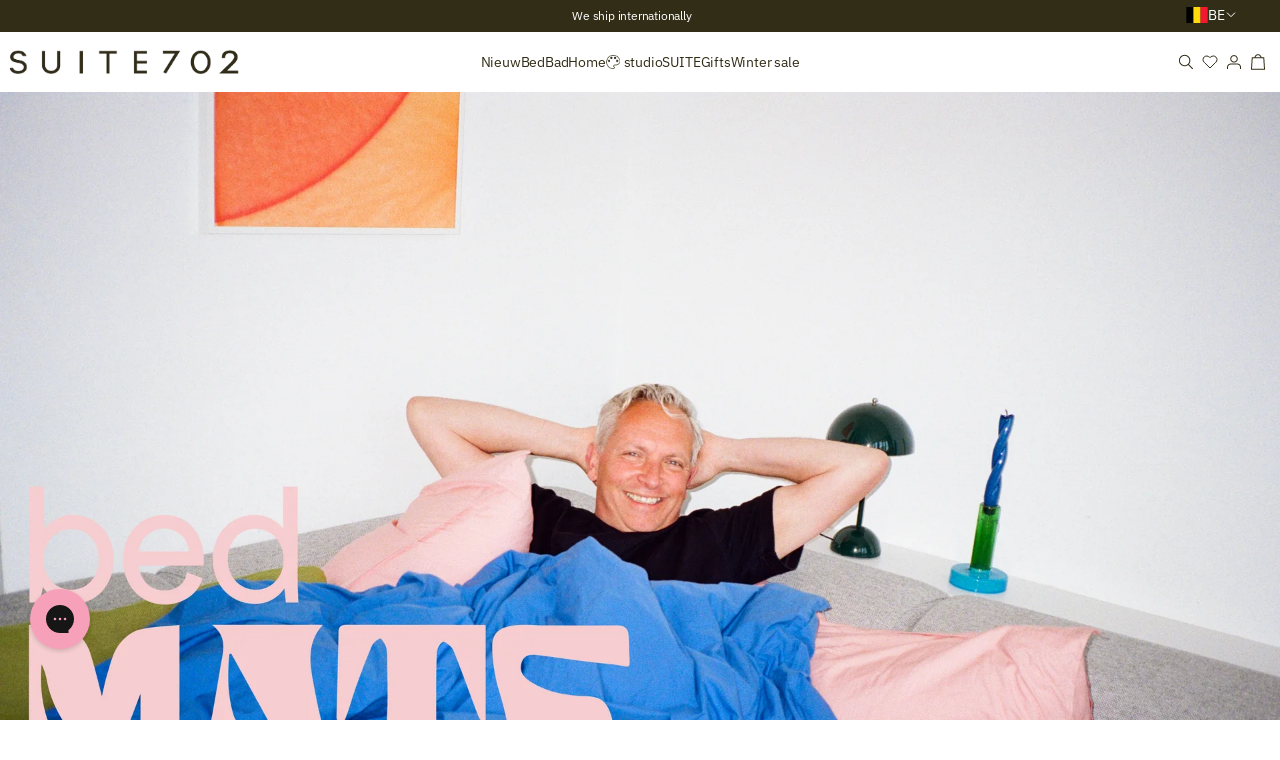

--- FILE ---
content_type: text/html; charset=utf-8
request_url: https://suite702.com/nl-be/pages/bedmate-of-the-month-gerbrand-van-nijendaal
body_size: 68682
content:
<!doctype html>
<html class="no-js" lang="nl" dir="ltr">
  <head>
    <meta charset="utf-8">
    <meta http-equiv="X-UA-Compatible" content="IE=edge,chrome=1">
    <meta name="viewport" content="width=device-width,initial-scale=1,shrink-to-fit=no">
    <link rel="preconnect" href="https://cdn.rebuyengine.com" crossorigin>
    <link rel="preconnect dns-prefetch" href="https://api.config-security.com/" crossorigin>
    <link rel="preconnect dns-prefetch" href="https://conf.config-security.com/" crossorigin>
    <link rel="preconnect dns-prefetch" href="https://triplewhale-pixel.web.app/" crossorigin>
      <link rel="preconnect" href="https://cdn.shopify.com" crossorigin>
    <link rel="preconnect" href="https://fonts.shopifycdn.com" crossorigin>

    <link href="//suite702.com/cdn/shop/t/234/assets/base.js?v=80341339969751602411763703911" as="script" rel="preload">
    <link href="//suite702.com/cdn/shop/t/234/assets/jquery.min.js?v=152464124373937720231763703984" as="script" rel="preload">


  <link rel="canonical" href="https://suite702.com/nl-be/pages/bedmate-of-the-month-gerbrand-van-nijendaal">



<title>
  bedMATE of the month Gerbrand van Nijendaal &ndash; SUITE702</title>
<script type="application/ld+json">
  {
    "@context": "http://schema.org",
    "@type": "Organization",
    "name":"SUITE702","email":"webshop@suite702.com","telephone":"+31642174345",
    "url":"https:\/\/suite702.com\/nl-be\/pages\/bedmate-of-the-month-gerbrand-van-nijendaal\/nl-be\/pages\/bedmate-of-the-month-gerbrand-van-nijendaal",
    "logo": "https://suite702.com/cdn/shop/files/Favicon_groen.png?v=1763372984&width=16",
    "description":null,
    "sameAs": [
      "",
      "https:\/\/www.facebook.com\/SUITE702\/",
      "https:\/\/nl.pinterest.com\/suite702\/",
      "https:\/\/www.instagram.com\/suite702_bedding\/",
      null,
      "",
      "",
      ""
    ],
    "address": {
      "@type": "PostalAddress",
      "addressLocality": "Amsterdam, Nederland",
      "postalCode": "1013 BX",
      "streetAddress": "Westerdoksdijk 527"
      }
  }
</script>

<link rel="shortcut icon" href="//suite702.com/cdn/shop/files/Favicon_groen_16x16.png?v=1763372984" sizes="16x16">
  <link rel="shortcut icon" href="//suite702.com/cdn/shop/files/Favicon_groen_32x32.png?v=1763372984" sizes="32x32">
  <link rel="shortcut icon" href="//suite702.com/cdn/shop/files/Favicon_groen_48x48.png?v=1763372984" sizes="48x48">
  <link rel="shortcut icon" href="//suite702.com/cdn/shop/files/Favicon_groen_96x96.png?v=1763372984" sizes="96x96">
  <link rel="apple-touch-icon" href="//suite702.com/cdn/shop/files/Favicon_groen_180x180.png?v=1763372984" sizes="180x180">
  <link rel="apple-touch-icon" href="//suite702.com/cdn/shop/files/Favicon_groen_192x192.png?v=1763372984" sizes="192x192">



<meta property="og:site_name" content="SUITE702">
<meta property="og:url" content="https://suite702.com/nl-be/pages/bedmate-of-the-month-gerbrand-van-nijendaal">
<meta property="og:title" content="bedMATE of the month Gerbrand van Nijendaal">
<meta property="og:type" content="website">
<meta property="og:description" content="Enjoy a life in bed.
Mix&amp;Match fantastische kleuren percale katoen, linnen katoen en satijn katoen. 
"><meta property="og:image" content="http://suite702.com/cdn/shop/files/logo_suite702_7592580d-0d3a-46f2-85d9-59a3b0124b85.png?v=1700478845">
  <meta property="og:image:secure_url" content="https://suite702.com/cdn/shop/files/logo_suite702_7592580d-0d3a-46f2-85d9-59a3b0124b85.png?v=1700478845">
  <meta property="og:image:width" content="1200">
  <meta property="og:image:height" content="628"><meta name="twitter:card" content="summary_large_image">
<meta name="twitter:title" content="bedMATE of the month Gerbrand van Nijendaal">
<meta name="twitter:description" content="Enjoy a life in bed.
Mix&amp;Match fantastische kleuren percale katoen, linnen katoen en satijn katoen. 
">

<meta name="theme-color" content="#322d17">
  <meta name="msapplication-TileColor" content="#322d17">
<script>
      window.pieces_text = '2 stuks';
    </script>

    <script src="//suite702.com/cdn/shop/t/234/assets/jquery.min.js?v=152464124373937720231763703984"></script>
    <script src="//suite702.com/cdn/shop/t/234/assets/custom.js?v=27315145384690177741763712653" defer="defer"></script>



<link href="//suite702.com/cdn/shop/t/234/assets/PlusJakartaSans-Regular.woff2?v=15648238522143500831763703994" as="font" type="font/woff2" crossorigin="true" rel="preload">
<link href="//suite702.com/cdn/shop/t/234/assets/PlusJakartaSans-Regular.woff?v=22685156989998446601763703993" as="font" type="font/woff" crossorigin="true" rel="preload">

<link href="//suite702.com/cdn/shop/t/234/assets/PlusJakartaSans-Medium.woff2?v=65163576903677532761763703992" as="font" type="font/woff2" crossorigin="true" rel="preload">
<link href="//suite702.com/cdn/shop/t/234/assets/PlusJakartaSans-Medium.woff?v=63283077977268291561763703991" as="font" type="font/woff" crossorigin="true" rel="preload">

<link href="//suite702.com/cdn/shop/t/234/assets/PlusJakartaSans-SemiBold.woff2?v=116159257646484497291763703996" as="font" type="font/woff2" crossorigin="true" rel="preload">
<link href="//suite702.com/cdn/shop/t/234/assets/PlusJakartaSans-SemiBold.woff?v=61090278387853406121763703995" as="font" type="font/woff" crossorigin="true" rel="preload">

<link href="//suite702.com/cdn/shop/t/234/assets/OptimaLTStd.woff2?v=66508901153298428501763703989" as="font" type="font/woff2" crossorigin="true" rel="preload">
<link href="//suite702.com/cdn/shop/t/234/assets/OptimaLTStd.woff?v=125593343159458129161763703988" as="font" type="font/woff" crossorigin="true" rel="preload">

<link href="//suite702.com/cdn/shop/t/234/assets/IBMPlexSans.ttf?v=32530896151923277771763703982" as="font" type="font/ttf" crossorigin="true" rel="preload">
<link href="//suite702.com/cdn/shop/t/234/assets/IBMPlexSans-Italic.ttf?v=90036438028105426971763703980" as="font" type="font/ttf" crossorigin="true" rel="preload">

<style data-shopify>
  @font-face {
    font-family: 'Plus Jakarta Sans';
    font-weight: 400;
    src:
      local('plus-jakarta-sans-regular'),
      url('//suite702.com/cdn/shop/t/234/assets/PlusJakartaSans-Regular.woff2?v=15648238522143500831763703994') format('woff2');
      url('//suite702.com/cdn/shop/t/234/assets/PlusJakartaSans-Regular.woff?v=22685156989998446601763703993') format('woff');
    font-display: swap;
  }

  @font-face {
    font-family: 'Plus Jakarta Sans';
    font-weight: 500;
    src:
      local('plus-jakarta-sans-medium'),
      url('//suite702.com/cdn/shop/t/234/assets/PlusJakartaSans-Medium.woff2?v=65163576903677532761763703992') format('woff2');
      url('//suite702.com/cdn/shop/t/234/assets/PlusJakartaSans-Medium.woff?v=63283077977268291561763703991') format('woff');
    font-display: swap;
  }

  @font-face {
    font-family: 'Plus Jakarta Sans';
    font-weight: 600;
    src:
      local('plus-jakarta-sans-semibold'),
      url('//suite702.com/cdn/shop/t/234/assets/PlusJakartaSans-SemiBold.woff2?v=116159257646484497291763703996') format('woff2');
      url('//suite702.com/cdn/shop/t/234/assets/PlusJakartaSans-SemiBold.woff?v=61090278387853406121763703995') format('woff');
    font-display: swap;
  }

  @font-face {
    font-family: 'Optima LT Std';
    font-weight: 400;
    src:
      local('optimaltsdd'),
      url('//suite702.com/cdn/shop/t/234/assets/OptimaLTStd.woff2?v=66508901153298428501763703989') format('woff2');
      url('//suite702.com/cdn/shop/t/234/assets/OptimaLTStd.woff?v=125593343159458129161763703988') format('woff');
    font-display: swap;
  }

  @font-face {
    font-family: 'IBMPlexSans';
    src: url('//suite702.com/cdn/shop/t/234/assets/IBMPlexSans.ttf?v=32530896151923277771763703982') format('truetype');
    font-weight: 100 900;
    font-style: normal;
    font-display: swap;
  }
  @font-face {
    font-family: 'IBMPlexSans-Italic';
    src: url('//suite702.com/cdn/shop/t/234/assets/IBMPlexSans-Italic.ttf?v=90036438028105426971763703980') format('truetype');
    font-weight: 100 900;
    font-style: italic;
    font-display: swap;
  }

  *,
  *::before,
  *::after {
    box-sizing: inherit;
  }

  html {
    box-sizing: border-box;
  }

  body {
    display: grid;
    grid-template-rows: auto 1fr auto;
    grid-template-columns: 100%;
    min-height: 100%;
    margin: 0;
    font-size: 1.5rem;
    letter-spacing: -0.02rem;
    line-height: 1.4;
    font-family: georgia;
    background-color: rgba(var(--color-base-background-primary), 1);
    -webkit-font-smoothing: antialiased;
    -moz-osx-font-smoothing: grayscale;
  }

  html.font-loaded body {
    font-family: 'Lato';
  }</style><script>
  (() => {
    if ('fonts' in document) {
      // Optimization for Repeat Views
      if (sessionStorage.font_loaded) {
        document.documentElement.className += ' font-loaded';
        return;
      }

      // Load font
      Promise.all([document.fonts.load('1em Lato')]).then(() => {
        document.documentElement.className += ' font-loaded';
        sessionStorage.font_loaded = true;
      });
    }
  })();
</script>
<link href="//suite702.com/cdn/shop/t/234/assets/slick.min.css?v=66581813995434269561763704101" rel="stylesheet" type="text/css" media="all" />
    <link href="//suite702.com/cdn/shop/t/234/assets/slick.theme.min.css?v=166616832056135596451763704103" rel="stylesheet" type="text/css" media="all" />
    <link href="//suite702.com/cdn/shop/t/234/assets/snippet-product-button.css?v=94460287145282236101766596215" rel="stylesheet" type="text/css" media="all" />
    <script src="//suite702.com/cdn/shop/t/234/assets/slick.min.js?v=104996738093070417781763704102" defer="defer"></script>


    <link href="//suite702.com/cdn/shop/t/234/assets/base.css?v=142676118035333289101763703909" rel="stylesheet" type="text/css" media="all" />
    <script src="//suite702.com/cdn/shop/t/234/assets/base.js?v=80341339969751602411763703911" defer="defer"></script>

    <script src="//suite702.com/cdn/shop/t/234/assets/vendors.js?v=81322865070772618681767788184" defer="defer"></script>

    <script>window.performance && window.performance.mark && window.performance.mark('shopify.content_for_header.start');</script><meta name="google-site-verification" content="3yEHucAhzT__HxCvT2k_uGH_b5YfSMwjb6ZsZQd8kkI">
<meta id="shopify-digital-wallet" name="shopify-digital-wallet" content="/26206084/digital_wallets/dialog">
<meta name="shopify-checkout-api-token" content="21afabe92496f4986e3230a071159a91">
<meta id="in-context-paypal-metadata" data-shop-id="26206084" data-venmo-supported="false" data-environment="production" data-locale="nl_NL" data-paypal-v4="true" data-currency="EUR">
<link rel="alternate" hreflang="x-default" href="https://suite702.com/pages/bedmate-of-the-month-gerbrand-van-nijendaal">
<link rel="alternate" hreflang="nl-BE" href="https://suite702.com/nl-be/pages/bedmate-of-the-month-gerbrand-van-nijendaal">
<link rel="alternate" hreflang="fr-BE" href="https://suite702.com/fr-be/pages/bedmate-of-the-month-gerbrand-van-nijendaal">
<link rel="alternate" hreflang="fr-FR" href="https://suite702.com/fr-fr/pages/bedmate-of-the-month-gerbrand-van-nijendaal">
<link rel="alternate" hreflang="de-DE" href="https://suite702.com/de-de/pages/bedmate-of-the-month-gerbrand-van-nijendaal">
<link rel="alternate" hreflang="en-AD" href="https://suite702.com/en-int/pages/bedmate-of-the-month-gerbrand-van-nijendaal">
<link rel="alternate" hreflang="en-AL" href="https://suite702.com/en-int/pages/bedmate-of-the-month-gerbrand-van-nijendaal">
<link rel="alternate" hreflang="en-AM" href="https://suite702.com/en-int/pages/bedmate-of-the-month-gerbrand-van-nijendaal">
<link rel="alternate" hreflang="en-AT" href="https://suite702.com/en-int/pages/bedmate-of-the-month-gerbrand-van-nijendaal">
<link rel="alternate" hreflang="en-AX" href="https://suite702.com/en-int/pages/bedmate-of-the-month-gerbrand-van-nijendaal">
<link rel="alternate" hreflang="en-BA" href="https://suite702.com/en-int/pages/bedmate-of-the-month-gerbrand-van-nijendaal">
<link rel="alternate" hreflang="en-BG" href="https://suite702.com/en-int/pages/bedmate-of-the-month-gerbrand-van-nijendaal">
<link rel="alternate" hreflang="en-BV" href="https://suite702.com/en-int/pages/bedmate-of-the-month-gerbrand-van-nijendaal">
<link rel="alternate" hreflang="en-BY" href="https://suite702.com/en-int/pages/bedmate-of-the-month-gerbrand-van-nijendaal">
<link rel="alternate" hreflang="en-CA" href="https://suite702.com/en-int/pages/bedmate-of-the-month-gerbrand-van-nijendaal">
<link rel="alternate" hreflang="en-CH" href="https://suite702.com/en-int/pages/bedmate-of-the-month-gerbrand-van-nijendaal">
<link rel="alternate" hreflang="en-CL" href="https://suite702.com/en-int/pages/bedmate-of-the-month-gerbrand-van-nijendaal">
<link rel="alternate" hreflang="en-CY" href="https://suite702.com/en-int/pages/bedmate-of-the-month-gerbrand-van-nijendaal">
<link rel="alternate" hreflang="en-CZ" href="https://suite702.com/en-int/pages/bedmate-of-the-month-gerbrand-van-nijendaal">
<link rel="alternate" hreflang="en-DK" href="https://suite702.com/en-int/pages/bedmate-of-the-month-gerbrand-van-nijendaal">
<link rel="alternate" hreflang="en-EE" href="https://suite702.com/en-int/pages/bedmate-of-the-month-gerbrand-van-nijendaal">
<link rel="alternate" hreflang="en-ES" href="https://suite702.com/en-int/pages/bedmate-of-the-month-gerbrand-van-nijendaal">
<link rel="alternate" hreflang="en-FI" href="https://suite702.com/en-int/pages/bedmate-of-the-month-gerbrand-van-nijendaal">
<link rel="alternate" hreflang="en-FO" href="https://suite702.com/en-int/pages/bedmate-of-the-month-gerbrand-van-nijendaal">
<link rel="alternate" hreflang="en-GB" href="https://suite702.com/en-int/pages/bedmate-of-the-month-gerbrand-van-nijendaal">
<link rel="alternate" hreflang="en-GE" href="https://suite702.com/en-int/pages/bedmate-of-the-month-gerbrand-van-nijendaal">
<link rel="alternate" hreflang="en-GG" href="https://suite702.com/en-int/pages/bedmate-of-the-month-gerbrand-van-nijendaal">
<link rel="alternate" hreflang="en-GI" href="https://suite702.com/en-int/pages/bedmate-of-the-month-gerbrand-van-nijendaal">
<link rel="alternate" hreflang="en-GL" href="https://suite702.com/en-int/pages/bedmate-of-the-month-gerbrand-van-nijendaal">
<link rel="alternate" hreflang="en-GP" href="https://suite702.com/en-int/pages/bedmate-of-the-month-gerbrand-van-nijendaal">
<link rel="alternate" hreflang="en-GR" href="https://suite702.com/en-int/pages/bedmate-of-the-month-gerbrand-van-nijendaal">
<link rel="alternate" hreflang="en-HK" href="https://suite702.com/en-int/pages/bedmate-of-the-month-gerbrand-van-nijendaal">
<link rel="alternate" hreflang="en-HR" href="https://suite702.com/en-int/pages/bedmate-of-the-month-gerbrand-van-nijendaal">
<link rel="alternate" hreflang="en-HU" href="https://suite702.com/en-int/pages/bedmate-of-the-month-gerbrand-van-nijendaal">
<link rel="alternate" hreflang="en-IE" href="https://suite702.com/en-int/pages/bedmate-of-the-month-gerbrand-van-nijendaal">
<link rel="alternate" hreflang="en-IL" href="https://suite702.com/en-int/pages/bedmate-of-the-month-gerbrand-van-nijendaal">
<link rel="alternate" hreflang="en-IM" href="https://suite702.com/en-int/pages/bedmate-of-the-month-gerbrand-van-nijendaal">
<link rel="alternate" hreflang="en-IS" href="https://suite702.com/en-int/pages/bedmate-of-the-month-gerbrand-van-nijendaal">
<link rel="alternate" hreflang="en-IT" href="https://suite702.com/en-int/pages/bedmate-of-the-month-gerbrand-van-nijendaal">
<link rel="alternate" hreflang="en-JE" href="https://suite702.com/en-int/pages/bedmate-of-the-month-gerbrand-van-nijendaal">
<link rel="alternate" hreflang="en-LI" href="https://suite702.com/en-int/pages/bedmate-of-the-month-gerbrand-van-nijendaal">
<link rel="alternate" hreflang="en-LT" href="https://suite702.com/en-int/pages/bedmate-of-the-month-gerbrand-van-nijendaal">
<link rel="alternate" hreflang="en-LU" href="https://suite702.com/en-int/pages/bedmate-of-the-month-gerbrand-van-nijendaal">
<link rel="alternate" hreflang="en-LV" href="https://suite702.com/en-int/pages/bedmate-of-the-month-gerbrand-van-nijendaal">
<link rel="alternate" hreflang="en-MC" href="https://suite702.com/en-int/pages/bedmate-of-the-month-gerbrand-van-nijendaal">
<link rel="alternate" hreflang="en-MD" href="https://suite702.com/en-int/pages/bedmate-of-the-month-gerbrand-van-nijendaal">
<link rel="alternate" hreflang="en-ME" href="https://suite702.com/en-int/pages/bedmate-of-the-month-gerbrand-van-nijendaal">
<link rel="alternate" hreflang="en-MK" href="https://suite702.com/en-int/pages/bedmate-of-the-month-gerbrand-van-nijendaal">
<link rel="alternate" hreflang="en-MT" href="https://suite702.com/en-int/pages/bedmate-of-the-month-gerbrand-van-nijendaal">
<link rel="alternate" hreflang="en-NO" href="https://suite702.com/en-int/pages/bedmate-of-the-month-gerbrand-van-nijendaal">
<link rel="alternate" hreflang="en-PL" href="https://suite702.com/en-int/pages/bedmate-of-the-month-gerbrand-van-nijendaal">
<link rel="alternate" hreflang="en-PT" href="https://suite702.com/en-int/pages/bedmate-of-the-month-gerbrand-van-nijendaal">
<link rel="alternate" hreflang="en-RE" href="https://suite702.com/en-int/pages/bedmate-of-the-month-gerbrand-van-nijendaal">
<link rel="alternate" hreflang="en-RO" href="https://suite702.com/en-int/pages/bedmate-of-the-month-gerbrand-van-nijendaal">
<link rel="alternate" hreflang="en-RS" href="https://suite702.com/en-int/pages/bedmate-of-the-month-gerbrand-van-nijendaal">
<link rel="alternate" hreflang="en-SE" href="https://suite702.com/en-int/pages/bedmate-of-the-month-gerbrand-van-nijendaal">
<link rel="alternate" hreflang="en-SI" href="https://suite702.com/en-int/pages/bedmate-of-the-month-gerbrand-van-nijendaal">
<link rel="alternate" hreflang="en-SJ" href="https://suite702.com/en-int/pages/bedmate-of-the-month-gerbrand-van-nijendaal">
<link rel="alternate" hreflang="en-SK" href="https://suite702.com/en-int/pages/bedmate-of-the-month-gerbrand-van-nijendaal">
<link rel="alternate" hreflang="en-SM" href="https://suite702.com/en-int/pages/bedmate-of-the-month-gerbrand-van-nijendaal">
<link rel="alternate" hreflang="en-TR" href="https://suite702.com/en-int/pages/bedmate-of-the-month-gerbrand-van-nijendaal">
<link rel="alternate" hreflang="en-TW" href="https://suite702.com/en-int/pages/bedmate-of-the-month-gerbrand-van-nijendaal">
<link rel="alternate" hreflang="en-UA" href="https://suite702.com/en-int/pages/bedmate-of-the-month-gerbrand-van-nijendaal">
<link rel="alternate" hreflang="en-US" href="https://suite702.com/en-int/pages/bedmate-of-the-month-gerbrand-van-nijendaal">
<link rel="alternate" hreflang="en-VA" href="https://suite702.com/en-int/pages/bedmate-of-the-month-gerbrand-van-nijendaal">
<link rel="alternate" hreflang="en-XK" href="https://suite702.com/en-int/pages/bedmate-of-the-month-gerbrand-van-nijendaal">
<link rel="alternate" hreflang="en-YT" href="https://suite702.com/en-int/pages/bedmate-of-the-month-gerbrand-van-nijendaal">
<link rel="alternate" hreflang="nl-NL" href="https://suite702.com/pages/bedmate-of-the-month-gerbrand-van-nijendaal">
<script async="async" src="/checkouts/internal/preloads.js?locale=nl-BE"></script>
<link rel="preconnect" href="https://shop.app" crossorigin="anonymous">
<script async="async" src="https://shop.app/checkouts/internal/preloads.js?locale=nl-BE&shop_id=26206084" crossorigin="anonymous"></script>
<script id="apple-pay-shop-capabilities" type="application/json">{"shopId":26206084,"countryCode":"NL","currencyCode":"EUR","merchantCapabilities":["supports3DS"],"merchantId":"gid:\/\/shopify\/Shop\/26206084","merchantName":"SUITE702","requiredBillingContactFields":["postalAddress","email"],"requiredShippingContactFields":["postalAddress","email"],"shippingType":"shipping","supportedNetworks":["visa","maestro","masterCard","amex"],"total":{"type":"pending","label":"SUITE702","amount":"1.00"},"shopifyPaymentsEnabled":true,"supportsSubscriptions":true}</script>
<script id="shopify-features" type="application/json">{"accessToken":"21afabe92496f4986e3230a071159a91","betas":["rich-media-storefront-analytics"],"domain":"suite702.com","predictiveSearch":true,"shopId":26206084,"locale":"nl"}</script>
<script>var Shopify = Shopify || {};
Shopify.shop = "suite702.myshopify.com";
Shopify.locale = "nl";
Shopify.currency = {"active":"EUR","rate":"1.0"};
Shopify.country = "BE";
Shopify.theme = {"name":"WIP of EQ Speed | 21-Nov-2025","id":189967630684,"schema_name":"Surf \u0026 Turf","schema_version":"0.0.5","theme_store_id":null,"role":"main"};
Shopify.theme.handle = "null";
Shopify.theme.style = {"id":null,"handle":null};
Shopify.cdnHost = "suite702.com/cdn";
Shopify.routes = Shopify.routes || {};
Shopify.routes.root = "/nl-be/";</script>
<script type="module">!function(o){(o.Shopify=o.Shopify||{}).modules=!0}(window);</script>
<script>!function(o){function n(){var o=[];function n(){o.push(Array.prototype.slice.apply(arguments))}return n.q=o,n}var t=o.Shopify=o.Shopify||{};t.loadFeatures=n(),t.autoloadFeatures=n()}(window);</script>
<script>
  window.ShopifyPay = window.ShopifyPay || {};
  window.ShopifyPay.apiHost = "shop.app\/pay";
  window.ShopifyPay.redirectState = null;
</script>
<script id="shop-js-analytics" type="application/json">{"pageType":"page"}</script>
<script defer="defer" async type="module" src="//suite702.com/cdn/shopifycloud/shop-js/modules/v2/client.init-shop-cart-sync_temwk-5i.nl.esm.js"></script>
<script defer="defer" async type="module" src="//suite702.com/cdn/shopifycloud/shop-js/modules/v2/chunk.common_CCZ-xm-Q.esm.js"></script>
<script type="module">
  await import("//suite702.com/cdn/shopifycloud/shop-js/modules/v2/client.init-shop-cart-sync_temwk-5i.nl.esm.js");
await import("//suite702.com/cdn/shopifycloud/shop-js/modules/v2/chunk.common_CCZ-xm-Q.esm.js");

  window.Shopify.SignInWithShop?.initShopCartSync?.({"fedCMEnabled":true,"windoidEnabled":true});

</script>
<script>
  window.Shopify = window.Shopify || {};
  if (!window.Shopify.featureAssets) window.Shopify.featureAssets = {};
  window.Shopify.featureAssets['shop-js'] = {"shop-cart-sync":["modules/v2/client.shop-cart-sync_C_VO6eFW.nl.esm.js","modules/v2/chunk.common_CCZ-xm-Q.esm.js"],"init-fed-cm":["modules/v2/client.init-fed-cm_FItnDNcC.nl.esm.js","modules/v2/chunk.common_CCZ-xm-Q.esm.js"],"shop-button":["modules/v2/client.shop-button_IpPg0fLo.nl.esm.js","modules/v2/chunk.common_CCZ-xm-Q.esm.js"],"init-windoid":["modules/v2/client.init-windoid_DdE6oLv5.nl.esm.js","modules/v2/chunk.common_CCZ-xm-Q.esm.js"],"shop-cash-offers":["modules/v2/client.shop-cash-offers_D6q7lL9C.nl.esm.js","modules/v2/chunk.common_CCZ-xm-Q.esm.js","modules/v2/chunk.modal_BmkKFhvx.esm.js"],"shop-toast-manager":["modules/v2/client.shop-toast-manager_Bl40k8tl.nl.esm.js","modules/v2/chunk.common_CCZ-xm-Q.esm.js"],"init-shop-email-lookup-coordinator":["modules/v2/client.init-shop-email-lookup-coordinator_BOK7joXB.nl.esm.js","modules/v2/chunk.common_CCZ-xm-Q.esm.js"],"pay-button":["modules/v2/client.pay-button_C7i2_XxJ.nl.esm.js","modules/v2/chunk.common_CCZ-xm-Q.esm.js"],"avatar":["modules/v2/client.avatar_BTnouDA3.nl.esm.js"],"init-shop-cart-sync":["modules/v2/client.init-shop-cart-sync_temwk-5i.nl.esm.js","modules/v2/chunk.common_CCZ-xm-Q.esm.js"],"shop-login-button":["modules/v2/client.shop-login-button_DdCzYdFS.nl.esm.js","modules/v2/chunk.common_CCZ-xm-Q.esm.js","modules/v2/chunk.modal_BmkKFhvx.esm.js"],"init-customer-accounts-sign-up":["modules/v2/client.init-customer-accounts-sign-up_DFXIGKiG.nl.esm.js","modules/v2/client.shop-login-button_DdCzYdFS.nl.esm.js","modules/v2/chunk.common_CCZ-xm-Q.esm.js","modules/v2/chunk.modal_BmkKFhvx.esm.js"],"init-shop-for-new-customer-accounts":["modules/v2/client.init-shop-for-new-customer-accounts_CnDrhKuX.nl.esm.js","modules/v2/client.shop-login-button_DdCzYdFS.nl.esm.js","modules/v2/chunk.common_CCZ-xm-Q.esm.js","modules/v2/chunk.modal_BmkKFhvx.esm.js"],"init-customer-accounts":["modules/v2/client.init-customer-accounts_9lqyQGg7.nl.esm.js","modules/v2/client.shop-login-button_DdCzYdFS.nl.esm.js","modules/v2/chunk.common_CCZ-xm-Q.esm.js","modules/v2/chunk.modal_BmkKFhvx.esm.js"],"shop-follow-button":["modules/v2/client.shop-follow-button_DDFkCFR_.nl.esm.js","modules/v2/chunk.common_CCZ-xm-Q.esm.js","modules/v2/chunk.modal_BmkKFhvx.esm.js"],"lead-capture":["modules/v2/client.lead-capture_D6a5IkTE.nl.esm.js","modules/v2/chunk.common_CCZ-xm-Q.esm.js","modules/v2/chunk.modal_BmkKFhvx.esm.js"],"checkout-modal":["modules/v2/client.checkout-modal_ls22PHbP.nl.esm.js","modules/v2/chunk.common_CCZ-xm-Q.esm.js","modules/v2/chunk.modal_BmkKFhvx.esm.js"],"shop-login":["modules/v2/client.shop-login_DnuKONkX.nl.esm.js","modules/v2/chunk.common_CCZ-xm-Q.esm.js","modules/v2/chunk.modal_BmkKFhvx.esm.js"],"payment-terms":["modules/v2/client.payment-terms_Cx_gmh72.nl.esm.js","modules/v2/chunk.common_CCZ-xm-Q.esm.js","modules/v2/chunk.modal_BmkKFhvx.esm.js"]};
</script>
<script>(function() {
  var isLoaded = false;
  function asyncLoad() {
    if (isLoaded) return;
    isLoaded = true;
    var urls = ["https:\/\/gcc.metizapps.com\/assets\/js\/app.js?shop=suite702.myshopify.com","https:\/\/cdn1.stamped.io\/files\/widget.min.js?shop=suite702.myshopify.com","https:\/\/config.gorgias.chat\/bundle-loader\/01GYCC4E3DY87SZ9V3QCCB03M2?source=shopify1click\u0026shop=suite702.myshopify.com","https:\/\/cdn.rebuyengine.com\/onsite\/js\/rebuy.js?shop=suite702.myshopify.com","https:\/\/cdn.9gtb.com\/loader.js?g_cvt_id=9117bb31-b573-4056-8076-55a7079f7cc4\u0026shop=suite702.myshopify.com","https:\/\/tseish-app.connect.trustedshops.com\/esc.js?apiBaseUrl=aHR0cHM6Ly90c2Vpc2gtYXBwLmNvbm5lY3QudHJ1c3RlZHNob3BzLmNvbQ==\u0026instanceId=c3VpdGU3MDIubXlzaG9waWZ5LmNvbQ==\u0026shop=suite702.myshopify.com"];
    for (var i = 0; i < urls.length; i++) {
      var s = document.createElement('script');
      s.type = 'text/javascript';
      s.async = true;
      s.src = urls[i];
      var x = document.getElementsByTagName('script')[0];
      x.parentNode.insertBefore(s, x);
    }
  };
  if(window.attachEvent) {
    window.attachEvent('onload', asyncLoad);
  } else {
    window.addEventListener('load', asyncLoad, false);
  }
})();</script>
<script id="__st">var __st={"a":26206084,"offset":3600,"reqid":"4c0c29ba-7334-491a-ae24-b221ee003c12-1769028993","pageurl":"suite702.com\/nl-be\/pages\/bedmate-of-the-month-gerbrand-van-nijendaal","s":"pages-118357524828","u":"05be37c3c908","p":"page","rtyp":"page","rid":118357524828};</script>
<script>window.ShopifyPaypalV4VisibilityTracking = true;</script>
<script id="captcha-bootstrap">!function(){'use strict';const t='contact',e='account',n='new_comment',o=[[t,t],['blogs',n],['comments',n],[t,'customer']],c=[[e,'customer_login'],[e,'guest_login'],[e,'recover_customer_password'],[e,'create_customer']],r=t=>t.map((([t,e])=>`form[action*='/${t}']:not([data-nocaptcha='true']) input[name='form_type'][value='${e}']`)).join(','),a=t=>()=>t?[...document.querySelectorAll(t)].map((t=>t.form)):[];function s(){const t=[...o],e=r(t);return a(e)}const i='password',u='form_key',d=['recaptcha-v3-token','g-recaptcha-response','h-captcha-response',i],f=()=>{try{return window.sessionStorage}catch{return}},m='__shopify_v',_=t=>t.elements[u];function p(t,e,n=!1){try{const o=window.sessionStorage,c=JSON.parse(o.getItem(e)),{data:r}=function(t){const{data:e,action:n}=t;return t[m]||n?{data:e,action:n}:{data:t,action:n}}(c);for(const[e,n]of Object.entries(r))t.elements[e]&&(t.elements[e].value=n);n&&o.removeItem(e)}catch(o){console.error('form repopulation failed',{error:o})}}const l='form_type',E='cptcha';function T(t){t.dataset[E]=!0}const w=window,h=w.document,L='Shopify',v='ce_forms',y='captcha';let A=!1;((t,e)=>{const n=(g='f06e6c50-85a8-45c8-87d0-21a2b65856fe',I='https://cdn.shopify.com/shopifycloud/storefront-forms-hcaptcha/ce_storefront_forms_captcha_hcaptcha.v1.5.2.iife.js',D={infoText:'Beschermd door hCaptcha',privacyText:'Privacy',termsText:'Voorwaarden'},(t,e,n)=>{const o=w[L][v],c=o.bindForm;if(c)return c(t,g,e,D).then(n);var r;o.q.push([[t,g,e,D],n]),r=I,A||(h.body.append(Object.assign(h.createElement('script'),{id:'captcha-provider',async:!0,src:r})),A=!0)});var g,I,D;w[L]=w[L]||{},w[L][v]=w[L][v]||{},w[L][v].q=[],w[L][y]=w[L][y]||{},w[L][y].protect=function(t,e){n(t,void 0,e),T(t)},Object.freeze(w[L][y]),function(t,e,n,w,h,L){const[v,y,A,g]=function(t,e,n){const i=e?o:[],u=t?c:[],d=[...i,...u],f=r(d),m=r(i),_=r(d.filter((([t,e])=>n.includes(e))));return[a(f),a(m),a(_),s()]}(w,h,L),I=t=>{const e=t.target;return e instanceof HTMLFormElement?e:e&&e.form},D=t=>v().includes(t);t.addEventListener('submit',(t=>{const e=I(t);if(!e)return;const n=D(e)&&!e.dataset.hcaptchaBound&&!e.dataset.recaptchaBound,o=_(e),c=g().includes(e)&&(!o||!o.value);(n||c)&&t.preventDefault(),c&&!n&&(function(t){try{if(!f())return;!function(t){const e=f();if(!e)return;const n=_(t);if(!n)return;const o=n.value;o&&e.removeItem(o)}(t);const e=Array.from(Array(32),(()=>Math.random().toString(36)[2])).join('');!function(t,e){_(t)||t.append(Object.assign(document.createElement('input'),{type:'hidden',name:u})),t.elements[u].value=e}(t,e),function(t,e){const n=f();if(!n)return;const o=[...t.querySelectorAll(`input[type='${i}']`)].map((({name:t})=>t)),c=[...d,...o],r={};for(const[a,s]of new FormData(t).entries())c.includes(a)||(r[a]=s);n.setItem(e,JSON.stringify({[m]:1,action:t.action,data:r}))}(t,e)}catch(e){console.error('failed to persist form',e)}}(e),e.submit())}));const S=(t,e)=>{t&&!t.dataset[E]&&(n(t,e.some((e=>e===t))),T(t))};for(const o of['focusin','change'])t.addEventListener(o,(t=>{const e=I(t);D(e)&&S(e,y())}));const B=e.get('form_key'),M=e.get(l),P=B&&M;t.addEventListener('DOMContentLoaded',(()=>{const t=y();if(P)for(const e of t)e.elements[l].value===M&&p(e,B);[...new Set([...A(),...v().filter((t=>'true'===t.dataset.shopifyCaptcha))])].forEach((e=>S(e,t)))}))}(h,new URLSearchParams(w.location.search),n,t,e,['guest_login'])})(!0,!0)}();</script>
<script integrity="sha256-4kQ18oKyAcykRKYeNunJcIwy7WH5gtpwJnB7kiuLZ1E=" data-source-attribution="shopify.loadfeatures" defer="defer" src="//suite702.com/cdn/shopifycloud/storefront/assets/storefront/load_feature-a0a9edcb.js" crossorigin="anonymous"></script>
<script crossorigin="anonymous" defer="defer" src="//suite702.com/cdn/shopifycloud/storefront/assets/shopify_pay/storefront-65b4c6d7.js?v=20250812"></script>
<script data-source-attribution="shopify.dynamic_checkout.dynamic.init">var Shopify=Shopify||{};Shopify.PaymentButton=Shopify.PaymentButton||{isStorefrontPortableWallets:!0,init:function(){window.Shopify.PaymentButton.init=function(){};var t=document.createElement("script");t.src="https://suite702.com/cdn/shopifycloud/portable-wallets/latest/portable-wallets.nl.js",t.type="module",document.head.appendChild(t)}};
</script>
<script data-source-attribution="shopify.dynamic_checkout.buyer_consent">
  function portableWalletsHideBuyerConsent(e){var t=document.getElementById("shopify-buyer-consent"),n=document.getElementById("shopify-subscription-policy-button");t&&n&&(t.classList.add("hidden"),t.setAttribute("aria-hidden","true"),n.removeEventListener("click",e))}function portableWalletsShowBuyerConsent(e){var t=document.getElementById("shopify-buyer-consent"),n=document.getElementById("shopify-subscription-policy-button");t&&n&&(t.classList.remove("hidden"),t.removeAttribute("aria-hidden"),n.addEventListener("click",e))}window.Shopify?.PaymentButton&&(window.Shopify.PaymentButton.hideBuyerConsent=portableWalletsHideBuyerConsent,window.Shopify.PaymentButton.showBuyerConsent=portableWalletsShowBuyerConsent);
</script>
<script data-source-attribution="shopify.dynamic_checkout.cart.bootstrap">document.addEventListener("DOMContentLoaded",(function(){function t(){return document.querySelector("shopify-accelerated-checkout-cart, shopify-accelerated-checkout")}if(t())Shopify.PaymentButton.init();else{new MutationObserver((function(e,n){t()&&(Shopify.PaymentButton.init(),n.disconnect())})).observe(document.body,{childList:!0,subtree:!0})}}));
</script>
<link id="shopify-accelerated-checkout-styles" rel="stylesheet" media="screen" href="https://suite702.com/cdn/shopifycloud/portable-wallets/latest/accelerated-checkout-backwards-compat.css" crossorigin="anonymous">
<style id="shopify-accelerated-checkout-cart">
        #shopify-buyer-consent {
  margin-top: 1em;
  display: inline-block;
  width: 100%;
}

#shopify-buyer-consent.hidden {
  display: none;
}

#shopify-subscription-policy-button {
  background: none;
  border: none;
  padding: 0;
  text-decoration: underline;
  font-size: inherit;
  cursor: pointer;
}

#shopify-subscription-policy-button::before {
  box-shadow: none;
}

      </style>

<script>window.performance && window.performance.mark && window.performance.mark('shopify.content_for_header.end');</script>

    <script defer="defer">
      /* >> TriplePixel :: start*/
      (window.TriplePixelData = { TripleName: 'suite702.myshopify.com', ver: '1.9' }),
        (function (W, H, A, L, E, _, B, N) {
          function O(U, T, P, H, R) {
            void 0 === R && (R = !1),
              (H = new XMLHttpRequest()),
              P
                ? (H.open('POST', U, !0), H.setRequestHeader('Content-Type', 'application/json'))
                : H.open('GET', U, !0),
              H.send(JSON.stringify(P || {})),
              (H.onreadystatechange = function () {
                4 === H.readyState && 200 === H.status
                  ? ((R = H.responseText), U.includes('.txt') ? eval(R) : P || (N[B] = R))
                  : (299 < H.status || H.status < 200) && T && !R && ((R = !0), O(U, T - 1));
              });
          }
          if (((N = window), !N[H + 'sn'])) {
            N[H + 'sn'] = 1;
            try {
              A.setItem(H, 1 + (0 | A.getItem(H) || 0)),
                (E = JSON.parse(A.getItem(H + 'U') || '[]')).push(location.href),
                A.setItem(H + 'U', JSON.stringify(E));
            } catch (e) {}
            var i, m, p;
            A.getItem('"!nC`') ||
              ((_ = A),
              (A = N),
              A[H] ||
                ((L = function () {
                  return Date.now().toString(36) + '_' + Math.random().toString(36);
                }),
                (E = A[H] =
                  function (t, e) {
                    return 'State' == t ? E.s : ((W = L()), (E._q = E._q || []).push([W, t, e]), W);
                  }),
                (E.s = 'Installed'),
                (E._q = []),
                (E.ch = W),
                (B = 'configSecurityConfModel'),
                (N[B] = 1),
                O('https://conf.config-security.com/model', 5),
                (i = L()),
                (m = A[atob('c2NyZWVu')]),
                _.setItem('di_pmt_wt', i),
                (p = {
                  id: i,
                  action: 'profile',
                  avatar: _.getItem('auth-security_rand_salt_'),
                  time: m[atob('d2lkdGg=')] + ':' + m[atob('aGVpZ2h0')],
                  host: A.TriplePixelData.TripleName,
                  url: window.location.href,
                  ref: document.referrer,
                  ver: window.TriplePixelData.ver,
                }),
                O('https://api.config-security.com/', 5, p),
                O('https://triplewhale-pixel.web.app/dot1.9.txt', 5)));
          }
        })('', 'TriplePixel', localStorage);
      /* << TriplePixel :: end*/
    </script>
    <script type="text/javascript" 
    defer 
    src="https://cdn.rebuyengine.com/onsite/js/rebuy.js?shop=suite702.myshopify.com">
    </script>
    
    <!-- create a new Snippet called 'gtm-customer-events-storefront' and paste the below code into it -->

<!-- click tracking -->
<script>
    // function that gets the path of the clicked element. Borrowed from Simo Ahava. https://www.simoahava.com/analytics/create-css-path-variable-for-click-element/
   function gtm_get_click_element_path(element) {
    var el = element;
    if (el instanceof Node) {
      // Build the list of elements along the path
      var elList = [];
      do {
        if (el instanceof Element) {
          var classString = el.classList ? [].slice.call(el.classList).join('.') : '';
          var elementName = (el.tagName ? el.tagName.toLowerCase() : '') + 
              (classString ? '.' + classString : '') + 
              (el.id ? '#' + el.id : '');
          if (elementName) elList.unshift(elementName);
        }
        el = el.parentNode
      } while (el != null);
      // Get the stringified element object name
      var objString = element.toString().match(/\[object (\w+)\]/);
      var elementType = objString ? objString[1] : element.toString();
      var cssString = elList.join(' > ');
      // Return the CSS path as a string, prefixed with the element object name
      return cssString ? elementType + ': ' + cssString : elementType;
    }
   }
    
   window.addEventListener("click", function(event){

     // track clicks on any element and push it to Shopify customer events
     Shopify.analytics.publish("custom_click",{
         click_element : gtm_get_click_element_path(event.target) || '',
         click_id : event.target.id || '',
         click_classes : event.target.className || '',
         click_text : event.target.innerText || '',
         click_target : event.target.target || '',
         click_url : event.target.href || ''
     });

     // track link clicks and push it to Shopify customer events
     var closestLink = event.target.closest('a')
     if (closestLink){
       Shopify.analytics.publish("custom_link_click",{
         click_element : gtm_get_click_element_path(closestLink.target) || '',
         click_id : closestLink.id || '',
         click_classes : closestLink.className || '',
         click_text : closestLink.innerText || '',
         click_target : closestLink.target || '',
         click_url : closestLink.href || ''
       })
     }
  });
</script>
<!-- end of click tracking -->
    <!-- Microsoft clarity -->
    <script type="text/javascript">
      (function (c, l, a, r, i, t, y) {
        c[a] =
          c[a] ||
          function () {
            (c[a].q = c[a].q || []).push(arguments);
          };
        t = l.createElement(r);
        t.async = 1;
        t.src = 'https://www.clarity.ms/tag/' + i;
        y = l.getElementsByTagName(r)[0];
        y.parentNode.insertBefore(t, y);
      })(window, document, 'clarity', 'script', 'ffrq7ds54n');
    </script>
    <!-- End microsoft clarity -->

    <style>
      @media only screen and (max-width: 1023px) {
        .mega-menu__inner .links-list {
            height: calc(100vh - 365px);
            overflow-y: auto;
        }
    }
    </style>

  <!-- Google Tag Manager -->
  <script>(function(w,d,s,l,i){w[l]=w[l]||[];w[l].push({'gtm.start':
  new Date().getTime(),event:'gtm.js'});var f=d.getElementsByTagName(s)[0],
  j=d.createElement(s),dl=l!='dataLayer'?'&l='+l:'';j.async=true;j.src=
  'https://www.googletagmanager.com/gtm.js?id='+i+dl;f.parentNode.insertBefore(j,f);
  })(window,document,'script','dataLayer','GTM-T9D7L4H');
  </script>
  <!-- End Google Tag Manager -->
  <!-- BEGIN app block: shopify://apps/intelligems-a-b-testing/blocks/intelligems-script/fa83b64c-0c77-4c0c-b4b2-b94b42f5ef19 --><script>
  window._template = {
    directory: "",
    name: "page",
    suffix: "bedMATE of the month Gerbrand van Nijendaal",
  };
  window.__productIdFromTemplate = null;
  window.__plpCollectionIdFromTemplate = null;
  window.igProductData = (function() {
    const data = {};return data;
  })();
</script>
<script type="module" blocking="render" fetchpriority="high" src="https://cdn.intelligems.io/esm/cfb2cc2e09fe/bundle.js" data-em-disable async></script>


<!-- END app block --><!-- BEGIN app block: shopify://apps/triplewhale/blocks/triple_pixel_snippet/483d496b-3f1a-4609-aea7-8eee3b6b7a2a --><link rel='preconnect dns-prefetch' href='https://api.config-security.com/' crossorigin />
<link rel='preconnect dns-prefetch' href='https://conf.config-security.com/' crossorigin />
<script>
/* >> TriplePixel :: start*/
window.TriplePixelData={TripleName:"suite702.myshopify.com",ver:"2.16",plat:"SHOPIFY",isHeadless:false,src:'SHOPIFY_EXT',product:{id:"",name:``,price:"",variant:""},search:"",collection:"",cart:"",template:"page",curr:"EUR" || "EUR"},function(W,H,A,L,E,_,B,N){function O(U,T,P,H,R){void 0===R&&(R=!1),H=new XMLHttpRequest,P?(H.open("POST",U,!0),H.setRequestHeader("Content-Type","text/plain")):H.open("GET",U,!0),H.send(JSON.stringify(P||{})),H.onreadystatechange=function(){4===H.readyState&&200===H.status?(R=H.responseText,U.includes("/first")?eval(R):P||(N[B]=R)):(299<H.status||H.status<200)&&T&&!R&&(R=!0,O(U,T-1,P))}}if(N=window,!N[H+"sn"]){N[H+"sn"]=1,L=function(){return Date.now().toString(36)+"_"+Math.random().toString(36)};try{A.setItem(H,1+(0|A.getItem(H)||0)),(E=JSON.parse(A.getItem(H+"U")||"[]")).push({u:location.href,r:document.referrer,t:Date.now(),id:L()}),A.setItem(H+"U",JSON.stringify(E))}catch(e){}var i,m,p;A.getItem('"!nC`')||(_=A,A=N,A[H]||(E=A[H]=function(t,e,i){return void 0===i&&(i=[]),"State"==t?E.s:(W=L(),(E._q=E._q||[]).push([W,t,e].concat(i)),W)},E.s="Installed",E._q=[],E.ch=W,B="configSecurityConfModel",N[B]=1,O("https://conf.config-security.com/model",5),i=L(),m=A[atob("c2NyZWVu")],_.setItem("di_pmt_wt",i),p={id:i,action:"profile",avatar:_.getItem("auth-security_rand_salt_"),time:m[atob("d2lkdGg=")]+":"+m[atob("aGVpZ2h0")],host:A.TriplePixelData.TripleName,plat:A.TriplePixelData.plat,url:window.location.href.slice(0,500),ref:document.referrer,ver:A.TriplePixelData.ver},O("https://api.config-security.com/event",5,p),O("https://api.config-security.com/first?host=".concat(p.host,"&plat=").concat(p.plat),5)))}}("","TriplePixel",localStorage);
/* << TriplePixel :: end*/
</script>



<!-- END app block --><!-- BEGIN app block: shopify://apps/klaviyo-email-marketing-sms/blocks/klaviyo-onsite-embed/2632fe16-c075-4321-a88b-50b567f42507 -->












  <script async src="https://static.klaviyo.com/onsite/js/UzHRN9/klaviyo.js?company_id=UzHRN9"></script>
  <script>!function(){if(!window.klaviyo){window._klOnsite=window._klOnsite||[];try{window.klaviyo=new Proxy({},{get:function(n,i){return"push"===i?function(){var n;(n=window._klOnsite).push.apply(n,arguments)}:function(){for(var n=arguments.length,o=new Array(n),w=0;w<n;w++)o[w]=arguments[w];var t="function"==typeof o[o.length-1]?o.pop():void 0,e=new Promise((function(n){window._klOnsite.push([i].concat(o,[function(i){t&&t(i),n(i)}]))}));return e}}})}catch(n){window.klaviyo=window.klaviyo||[],window.klaviyo.push=function(){var n;(n=window._klOnsite).push.apply(n,arguments)}}}}();</script>

  




  <script>
    window.klaviyoReviewsProductDesignMode = false
  </script>







<!-- END app block --><script src="https://cdn.shopify.com/extensions/019bdd7a-c110-7969-8f1c-937dfc03ea8a/smile-io-272/assets/smile-loader.js" type="text/javascript" defer="defer"></script>
<script src="https://cdn.shopify.com/extensions/a55eb59a-2087-4dd7-8576-480bc2b2a952/metizsoft-gdpr-cookie-compiler-3/assets/app.js" type="text/javascript" defer="defer"></script>
<script src="https://cdn.shopify.com/extensions/019b09dd-709f-7233-8c82-cc4081277048/klaviyo-email-marketing-44/assets/app.js" type="text/javascript" defer="defer"></script>
<link href="https://cdn.shopify.com/extensions/019b09dd-709f-7233-8c82-cc4081277048/klaviyo-email-marketing-44/assets/app.css" rel="stylesheet" type="text/css" media="all">
<link href="https://monorail-edge.shopifysvc.com" rel="dns-prefetch">
<script>(function(){if ("sendBeacon" in navigator && "performance" in window) {try {var session_token_from_headers = performance.getEntriesByType('navigation')[0].serverTiming.find(x => x.name == '_s').description;} catch {var session_token_from_headers = undefined;}var session_cookie_matches = document.cookie.match(/_shopify_s=([^;]*)/);var session_token_from_cookie = session_cookie_matches && session_cookie_matches.length === 2 ? session_cookie_matches[1] : "";var session_token = session_token_from_headers || session_token_from_cookie || "";function handle_abandonment_event(e) {var entries = performance.getEntries().filter(function(entry) {return /monorail-edge.shopifysvc.com/.test(entry.name);});if (!window.abandonment_tracked && entries.length === 0) {window.abandonment_tracked = true;var currentMs = Date.now();var navigation_start = performance.timing.navigationStart;var payload = {shop_id: 26206084,url: window.location.href,navigation_start,duration: currentMs - navigation_start,session_token,page_type: "page"};window.navigator.sendBeacon("https://monorail-edge.shopifysvc.com/v1/produce", JSON.stringify({schema_id: "online_store_buyer_site_abandonment/1.1",payload: payload,metadata: {event_created_at_ms: currentMs,event_sent_at_ms: currentMs}}));}}window.addEventListener('pagehide', handle_abandonment_event);}}());</script>
<script id="web-pixels-manager-setup">(function e(e,d,r,n,o){if(void 0===o&&(o={}),!Boolean(null===(a=null===(i=window.Shopify)||void 0===i?void 0:i.analytics)||void 0===a?void 0:a.replayQueue)){var i,a;window.Shopify=window.Shopify||{};var t=window.Shopify;t.analytics=t.analytics||{};var s=t.analytics;s.replayQueue=[],s.publish=function(e,d,r){return s.replayQueue.push([e,d,r]),!0};try{self.performance.mark("wpm:start")}catch(e){}var l=function(){var e={modern:/Edge?\/(1{2}[4-9]|1[2-9]\d|[2-9]\d{2}|\d{4,})\.\d+(\.\d+|)|Firefox\/(1{2}[4-9]|1[2-9]\d|[2-9]\d{2}|\d{4,})\.\d+(\.\d+|)|Chrom(ium|e)\/(9{2}|\d{3,})\.\d+(\.\d+|)|(Maci|X1{2}).+ Version\/(15\.\d+|(1[6-9]|[2-9]\d|\d{3,})\.\d+)([,.]\d+|)( \(\w+\)|)( Mobile\/\w+|) Safari\/|Chrome.+OPR\/(9{2}|\d{3,})\.\d+\.\d+|(CPU[ +]OS|iPhone[ +]OS|CPU[ +]iPhone|CPU IPhone OS|CPU iPad OS)[ +]+(15[._]\d+|(1[6-9]|[2-9]\d|\d{3,})[._]\d+)([._]\d+|)|Android:?[ /-](13[3-9]|1[4-9]\d|[2-9]\d{2}|\d{4,})(\.\d+|)(\.\d+|)|Android.+Firefox\/(13[5-9]|1[4-9]\d|[2-9]\d{2}|\d{4,})\.\d+(\.\d+|)|Android.+Chrom(ium|e)\/(13[3-9]|1[4-9]\d|[2-9]\d{2}|\d{4,})\.\d+(\.\d+|)|SamsungBrowser\/([2-9]\d|\d{3,})\.\d+/,legacy:/Edge?\/(1[6-9]|[2-9]\d|\d{3,})\.\d+(\.\d+|)|Firefox\/(5[4-9]|[6-9]\d|\d{3,})\.\d+(\.\d+|)|Chrom(ium|e)\/(5[1-9]|[6-9]\d|\d{3,})\.\d+(\.\d+|)([\d.]+$|.*Safari\/(?![\d.]+ Edge\/[\d.]+$))|(Maci|X1{2}).+ Version\/(10\.\d+|(1[1-9]|[2-9]\d|\d{3,})\.\d+)([,.]\d+|)( \(\w+\)|)( Mobile\/\w+|) Safari\/|Chrome.+OPR\/(3[89]|[4-9]\d|\d{3,})\.\d+\.\d+|(CPU[ +]OS|iPhone[ +]OS|CPU[ +]iPhone|CPU IPhone OS|CPU iPad OS)[ +]+(10[._]\d+|(1[1-9]|[2-9]\d|\d{3,})[._]\d+)([._]\d+|)|Android:?[ /-](13[3-9]|1[4-9]\d|[2-9]\d{2}|\d{4,})(\.\d+|)(\.\d+|)|Mobile Safari.+OPR\/([89]\d|\d{3,})\.\d+\.\d+|Android.+Firefox\/(13[5-9]|1[4-9]\d|[2-9]\d{2}|\d{4,})\.\d+(\.\d+|)|Android.+Chrom(ium|e)\/(13[3-9]|1[4-9]\d|[2-9]\d{2}|\d{4,})\.\d+(\.\d+|)|Android.+(UC? ?Browser|UCWEB|U3)[ /]?(15\.([5-9]|\d{2,})|(1[6-9]|[2-9]\d|\d{3,})\.\d+)\.\d+|SamsungBrowser\/(5\.\d+|([6-9]|\d{2,})\.\d+)|Android.+MQ{2}Browser\/(14(\.(9|\d{2,})|)|(1[5-9]|[2-9]\d|\d{3,})(\.\d+|))(\.\d+|)|K[Aa][Ii]OS\/(3\.\d+|([4-9]|\d{2,})\.\d+)(\.\d+|)/},d=e.modern,r=e.legacy,n=navigator.userAgent;return n.match(d)?"modern":n.match(r)?"legacy":"unknown"}(),u="modern"===l?"modern":"legacy",c=(null!=n?n:{modern:"",legacy:""})[u],f=function(e){return[e.baseUrl,"/wpm","/b",e.hashVersion,"modern"===e.buildTarget?"m":"l",".js"].join("")}({baseUrl:d,hashVersion:r,buildTarget:u}),m=function(e){var d=e.version,r=e.bundleTarget,n=e.surface,o=e.pageUrl,i=e.monorailEndpoint;return{emit:function(e){var a=e.status,t=e.errorMsg,s=(new Date).getTime(),l=JSON.stringify({metadata:{event_sent_at_ms:s},events:[{schema_id:"web_pixels_manager_load/3.1",payload:{version:d,bundle_target:r,page_url:o,status:a,surface:n,error_msg:t},metadata:{event_created_at_ms:s}}]});if(!i)return console&&console.warn&&console.warn("[Web Pixels Manager] No Monorail endpoint provided, skipping logging."),!1;try{return self.navigator.sendBeacon.bind(self.navigator)(i,l)}catch(e){}var u=new XMLHttpRequest;try{return u.open("POST",i,!0),u.setRequestHeader("Content-Type","text/plain"),u.send(l),!0}catch(e){return console&&console.warn&&console.warn("[Web Pixels Manager] Got an unhandled error while logging to Monorail."),!1}}}}({version:r,bundleTarget:l,surface:e.surface,pageUrl:self.location.href,monorailEndpoint:e.monorailEndpoint});try{o.browserTarget=l,function(e){var d=e.src,r=e.async,n=void 0===r||r,o=e.onload,i=e.onerror,a=e.sri,t=e.scriptDataAttributes,s=void 0===t?{}:t,l=document.createElement("script"),u=document.querySelector("head"),c=document.querySelector("body");if(l.async=n,l.src=d,a&&(l.integrity=a,l.crossOrigin="anonymous"),s)for(var f in s)if(Object.prototype.hasOwnProperty.call(s,f))try{l.dataset[f]=s[f]}catch(e){}if(o&&l.addEventListener("load",o),i&&l.addEventListener("error",i),u)u.appendChild(l);else{if(!c)throw new Error("Did not find a head or body element to append the script");c.appendChild(l)}}({src:f,async:!0,onload:function(){if(!function(){var e,d;return Boolean(null===(d=null===(e=window.Shopify)||void 0===e?void 0:e.analytics)||void 0===d?void 0:d.initialized)}()){var d=window.webPixelsManager.init(e)||void 0;if(d){var r=window.Shopify.analytics;r.replayQueue.forEach((function(e){var r=e[0],n=e[1],o=e[2];d.publishCustomEvent(r,n,o)})),r.replayQueue=[],r.publish=d.publishCustomEvent,r.visitor=d.visitor,r.initialized=!0}}},onerror:function(){return m.emit({status:"failed",errorMsg:"".concat(f," has failed to load")})},sri:function(e){var d=/^sha384-[A-Za-z0-9+/=]+$/;return"string"==typeof e&&d.test(e)}(c)?c:"",scriptDataAttributes:o}),m.emit({status:"loading"})}catch(e){m.emit({status:"failed",errorMsg:(null==e?void 0:e.message)||"Unknown error"})}}})({shopId: 26206084,storefrontBaseUrl: "https://suite702.com",extensionsBaseUrl: "https://extensions.shopifycdn.com/cdn/shopifycloud/web-pixels-manager",monorailEndpoint: "https://monorail-edge.shopifysvc.com/unstable/produce_batch",surface: "storefront-renderer",enabledBetaFlags: ["2dca8a86"],webPixelsConfigList: [{"id":"2882470236","configuration":"{\"accountID\":\"UzHRN9\",\"webPixelConfig\":\"eyJlbmFibGVBZGRlZFRvQ2FydEV2ZW50cyI6IHRydWV9\"}","eventPayloadVersion":"v1","runtimeContext":"STRICT","scriptVersion":"524f6c1ee37bacdca7657a665bdca589","type":"APP","apiClientId":123074,"privacyPurposes":["ANALYTICS","MARKETING"],"dataSharingAdjustments":{"protectedCustomerApprovalScopes":["read_customer_address","read_customer_email","read_customer_name","read_customer_personal_data","read_customer_phone"]}},{"id":"2859172188","configuration":"{\"shopId\":\"suite702.myshopify.com\"}","eventPayloadVersion":"v1","runtimeContext":"STRICT","scriptVersion":"31536d5a2ef62c1887054e49fd58dba0","type":"APP","apiClientId":4845829,"privacyPurposes":["ANALYTICS"],"dataSharingAdjustments":{"protectedCustomerApprovalScopes":["read_customer_email","read_customer_personal_data","read_customer_phone"]}},{"id":"1108345180","configuration":"{\"config\":\"{\\\"google_tag_ids\\\":[\\\"G-84LG62VH57\\\",\\\"AW-807979050\\\",\\\"GT-5NGVXN47\\\"],\\\"target_country\\\":\\\"NL\\\",\\\"gtag_events\\\":[{\\\"type\\\":\\\"begin_checkout\\\",\\\"action_label\\\":[\\\"G-84LG62VH57\\\",\\\"AW-807979050\\\/zvbyCNTgivAaEKqQo4ED\\\"]},{\\\"type\\\":\\\"search\\\",\\\"action_label\\\":[\\\"G-84LG62VH57\\\",\\\"AW-807979050\\\/HFWzCODgivAaEKqQo4ED\\\"]},{\\\"type\\\":\\\"view_item\\\",\\\"action_label\\\":[\\\"G-84LG62VH57\\\",\\\"AW-807979050\\\/xt6iCN3givAaEKqQo4ED\\\",\\\"MC-3021RRH1J8\\\"]},{\\\"type\\\":\\\"purchase\\\",\\\"action_label\\\":[\\\"G-84LG62VH57\\\",\\\"AW-807979050\\\/yKhxCNHgivAaEKqQo4ED\\\",\\\"MC-3021RRH1J8\\\",\\\"AW-807979050\\\/6sSaCMqM5PsCEKqQo4ED\\\"]},{\\\"type\\\":\\\"page_view\\\",\\\"action_label\\\":[\\\"G-84LG62VH57\\\",\\\"AW-807979050\\\/B-TxCNrgivAaEKqQo4ED\\\",\\\"MC-3021RRH1J8\\\"]},{\\\"type\\\":\\\"add_payment_info\\\",\\\"action_label\\\":[\\\"G-84LG62VH57\\\",\\\"AW-807979050\\\/iuO-COPgivAaEKqQo4ED\\\"]},{\\\"type\\\":\\\"add_to_cart\\\",\\\"action_label\\\":[\\\"G-84LG62VH57\\\",\\\"AW-807979050\\\/xn1oCNfgivAaEKqQo4ED\\\"]}],\\\"enable_monitoring_mode\\\":false}\"}","eventPayloadVersion":"v1","runtimeContext":"OPEN","scriptVersion":"b2a88bafab3e21179ed38636efcd8a93","type":"APP","apiClientId":1780363,"privacyPurposes":[],"dataSharingAdjustments":{"protectedCustomerApprovalScopes":["read_customer_address","read_customer_email","read_customer_name","read_customer_personal_data","read_customer_phone"]}},{"id":"424051036","configuration":"{\"pixel_id\":\"297806817411318\",\"pixel_type\":\"facebook_pixel\",\"metaapp_system_user_token\":\"-\"}","eventPayloadVersion":"v1","runtimeContext":"OPEN","scriptVersion":"ca16bc87fe92b6042fbaa3acc2fbdaa6","type":"APP","apiClientId":2329312,"privacyPurposes":["ANALYTICS","MARKETING","SALE_OF_DATA"],"dataSharingAdjustments":{"protectedCustomerApprovalScopes":["read_customer_address","read_customer_email","read_customer_name","read_customer_personal_data","read_customer_phone"]}},{"id":"200180060","configuration":"{\"tagID\":\"2613150917867\"}","eventPayloadVersion":"v1","runtimeContext":"STRICT","scriptVersion":"18031546ee651571ed29edbe71a3550b","type":"APP","apiClientId":3009811,"privacyPurposes":["ANALYTICS","MARKETING","SALE_OF_DATA"],"dataSharingAdjustments":{"protectedCustomerApprovalScopes":["read_customer_address","read_customer_email","read_customer_name","read_customer_personal_data","read_customer_phone"]}},{"id":"147358044","configuration":"{\"shopId\":\"suite702.myshopify.com\"}","eventPayloadVersion":"v1","runtimeContext":"STRICT","scriptVersion":"674c31de9c131805829c42a983792da6","type":"APP","apiClientId":2753413,"privacyPurposes":["ANALYTICS","MARKETING","SALE_OF_DATA"],"dataSharingAdjustments":{"protectedCustomerApprovalScopes":["read_customer_address","read_customer_email","read_customer_name","read_customer_personal_data","read_customer_phone"]}},{"id":"274366812","eventPayloadVersion":"1","runtimeContext":"LAX","scriptVersion":"2","type":"CUSTOM","privacyPurposes":[],"name":"GTM Pixel"},{"id":"shopify-app-pixel","configuration":"{}","eventPayloadVersion":"v1","runtimeContext":"STRICT","scriptVersion":"0450","apiClientId":"shopify-pixel","type":"APP","privacyPurposes":["ANALYTICS","MARKETING"]},{"id":"shopify-custom-pixel","eventPayloadVersion":"v1","runtimeContext":"LAX","scriptVersion":"0450","apiClientId":"shopify-pixel","type":"CUSTOM","privacyPurposes":["ANALYTICS","MARKETING"]}],isMerchantRequest: false,initData: {"shop":{"name":"SUITE702","paymentSettings":{"currencyCode":"EUR"},"myshopifyDomain":"suite702.myshopify.com","countryCode":"NL","storefrontUrl":"https:\/\/suite702.com\/nl-be"},"customer":null,"cart":null,"checkout":null,"productVariants":[],"purchasingCompany":null},},"https://suite702.com/cdn","fcfee988w5aeb613cpc8e4bc33m6693e112",{"modern":"","legacy":""},{"shopId":"26206084","storefrontBaseUrl":"https:\/\/suite702.com","extensionBaseUrl":"https:\/\/extensions.shopifycdn.com\/cdn\/shopifycloud\/web-pixels-manager","surface":"storefront-renderer","enabledBetaFlags":"[\"2dca8a86\"]","isMerchantRequest":"false","hashVersion":"fcfee988w5aeb613cpc8e4bc33m6693e112","publish":"custom","events":"[[\"page_viewed\",{}]]"});</script><script>
  window.ShopifyAnalytics = window.ShopifyAnalytics || {};
  window.ShopifyAnalytics.meta = window.ShopifyAnalytics.meta || {};
  window.ShopifyAnalytics.meta.currency = 'EUR';
  var meta = {"page":{"pageType":"page","resourceType":"page","resourceId":118357524828,"requestId":"4c0c29ba-7334-491a-ae24-b221ee003c12-1769028993"}};
  for (var attr in meta) {
    window.ShopifyAnalytics.meta[attr] = meta[attr];
  }
</script>
<script class="analytics">
  (function () {
    var customDocumentWrite = function(content) {
      var jquery = null;

      if (window.jQuery) {
        jquery = window.jQuery;
      } else if (window.Checkout && window.Checkout.$) {
        jquery = window.Checkout.$;
      }

      if (jquery) {
        jquery('body').append(content);
      }
    };

    var hasLoggedConversion = function(token) {
      if (token) {
        return document.cookie.indexOf('loggedConversion=' + token) !== -1;
      }
      return false;
    }

    var setCookieIfConversion = function(token) {
      if (token) {
        var twoMonthsFromNow = new Date(Date.now());
        twoMonthsFromNow.setMonth(twoMonthsFromNow.getMonth() + 2);

        document.cookie = 'loggedConversion=' + token + '; expires=' + twoMonthsFromNow;
      }
    }

    var trekkie = window.ShopifyAnalytics.lib = window.trekkie = window.trekkie || [];
    if (trekkie.integrations) {
      return;
    }
    trekkie.methods = [
      'identify',
      'page',
      'ready',
      'track',
      'trackForm',
      'trackLink'
    ];
    trekkie.factory = function(method) {
      return function() {
        var args = Array.prototype.slice.call(arguments);
        args.unshift(method);
        trekkie.push(args);
        return trekkie;
      };
    };
    for (var i = 0; i < trekkie.methods.length; i++) {
      var key = trekkie.methods[i];
      trekkie[key] = trekkie.factory(key);
    }
    trekkie.load = function(config) {
      trekkie.config = config || {};
      trekkie.config.initialDocumentCookie = document.cookie;
      var first = document.getElementsByTagName('script')[0];
      var script = document.createElement('script');
      script.type = 'text/javascript';
      script.onerror = function(e) {
        var scriptFallback = document.createElement('script');
        scriptFallback.type = 'text/javascript';
        scriptFallback.onerror = function(error) {
                var Monorail = {
      produce: function produce(monorailDomain, schemaId, payload) {
        var currentMs = new Date().getTime();
        var event = {
          schema_id: schemaId,
          payload: payload,
          metadata: {
            event_created_at_ms: currentMs,
            event_sent_at_ms: currentMs
          }
        };
        return Monorail.sendRequest("https://" + monorailDomain + "/v1/produce", JSON.stringify(event));
      },
      sendRequest: function sendRequest(endpointUrl, payload) {
        // Try the sendBeacon API
        if (window && window.navigator && typeof window.navigator.sendBeacon === 'function' && typeof window.Blob === 'function' && !Monorail.isIos12()) {
          var blobData = new window.Blob([payload], {
            type: 'text/plain'
          });

          if (window.navigator.sendBeacon(endpointUrl, blobData)) {
            return true;
          } // sendBeacon was not successful

        } // XHR beacon

        var xhr = new XMLHttpRequest();

        try {
          xhr.open('POST', endpointUrl);
          xhr.setRequestHeader('Content-Type', 'text/plain');
          xhr.send(payload);
        } catch (e) {
          console.log(e);
        }

        return false;
      },
      isIos12: function isIos12() {
        return window.navigator.userAgent.lastIndexOf('iPhone; CPU iPhone OS 12_') !== -1 || window.navigator.userAgent.lastIndexOf('iPad; CPU OS 12_') !== -1;
      }
    };
    Monorail.produce('monorail-edge.shopifysvc.com',
      'trekkie_storefront_load_errors/1.1',
      {shop_id: 26206084,
      theme_id: 189967630684,
      app_name: "storefront",
      context_url: window.location.href,
      source_url: "//suite702.com/cdn/s/trekkie.storefront.cd680fe47e6c39ca5d5df5f0a32d569bc48c0f27.min.js"});

        };
        scriptFallback.async = true;
        scriptFallback.src = '//suite702.com/cdn/s/trekkie.storefront.cd680fe47e6c39ca5d5df5f0a32d569bc48c0f27.min.js';
        first.parentNode.insertBefore(scriptFallback, first);
      };
      script.async = true;
      script.src = '//suite702.com/cdn/s/trekkie.storefront.cd680fe47e6c39ca5d5df5f0a32d569bc48c0f27.min.js';
      first.parentNode.insertBefore(script, first);
    };
    trekkie.load(
      {"Trekkie":{"appName":"storefront","development":false,"defaultAttributes":{"shopId":26206084,"isMerchantRequest":null,"themeId":189967630684,"themeCityHash":"13621499624068905309","contentLanguage":"nl","currency":"EUR"},"isServerSideCookieWritingEnabled":true,"monorailRegion":"shop_domain","enabledBetaFlags":["65f19447"]},"Session Attribution":{},"S2S":{"facebookCapiEnabled":true,"source":"trekkie-storefront-renderer","apiClientId":580111}}
    );

    var loaded = false;
    trekkie.ready(function() {
      if (loaded) return;
      loaded = true;

      window.ShopifyAnalytics.lib = window.trekkie;

      var originalDocumentWrite = document.write;
      document.write = customDocumentWrite;
      try { window.ShopifyAnalytics.merchantGoogleAnalytics.call(this); } catch(error) {};
      document.write = originalDocumentWrite;

      window.ShopifyAnalytics.lib.page(null,{"pageType":"page","resourceType":"page","resourceId":118357524828,"requestId":"4c0c29ba-7334-491a-ae24-b221ee003c12-1769028993","shopifyEmitted":true});

      var match = window.location.pathname.match(/checkouts\/(.+)\/(thank_you|post_purchase)/)
      var token = match? match[1]: undefined;
      if (!hasLoggedConversion(token)) {
        setCookieIfConversion(token);
        
      }
    });


        var eventsListenerScript = document.createElement('script');
        eventsListenerScript.async = true;
        eventsListenerScript.src = "//suite702.com/cdn/shopifycloud/storefront/assets/shop_events_listener-3da45d37.js";
        document.getElementsByTagName('head')[0].appendChild(eventsListenerScript);

})();</script>
  <script>
  if (!window.ga || (window.ga && typeof window.ga !== 'function')) {
    window.ga = function ga() {
      (window.ga.q = window.ga.q || []).push(arguments);
      if (window.Shopify && window.Shopify.analytics && typeof window.Shopify.analytics.publish === 'function') {
        window.Shopify.analytics.publish("ga_stub_called", {}, {sendTo: "google_osp_migration"});
      }
      console.error("Shopify's Google Analytics stub called with:", Array.from(arguments), "\nSee https://help.shopify.com/manual/promoting-marketing/pixels/pixel-migration#google for more information.");
    };
    if (window.Shopify && window.Shopify.analytics && typeof window.Shopify.analytics.publish === 'function') {
      window.Shopify.analytics.publish("ga_stub_initialized", {}, {sendTo: "google_osp_migration"});
    }
  }
</script>
<script
  defer
  src="https://suite702.com/cdn/shopifycloud/perf-kit/shopify-perf-kit-3.0.4.min.js"
  data-application="storefront-renderer"
  data-shop-id="26206084"
  data-render-region="gcp-us-east1"
  data-page-type="page"
  data-theme-instance-id="189967630684"
  data-theme-name="Surf & Turf"
  data-theme-version="0.0.5"
  data-monorail-region="shop_domain"
  data-resource-timing-sampling-rate="10"
  data-shs="true"
  data-shs-beacon="true"
  data-shs-export-with-fetch="true"
  data-shs-logs-sample-rate="1"
  data-shs-beacon-endpoint="https://suite702.com/api/collect"
></script>
</head>
  <body class="layout-theme template-page-bedMATE of the month Gerbrand van Nijendaal">
    <!-- BEGIN sections: header-group -->
<section id="shopify-section-sections--27246767866204__announcement-bar" class="shopify-section shopify-section-group-header-group"><link href="//suite702.com/cdn/shop/t/234/assets/section-announcement-bar.css?v=5944553318698627111763703999" rel="stylesheet" type="text/css" media="all" />

<div class="announcement-bar" style="background-color:#322d17">
  <div class="announcement-bar__inner">
    <script src="//suite702.com/cdn/shop/t/234/assets/extender-surf-scroll.js?v=64142609888901263901763703974" defer></script>
    <coral-scroll class="coral-scroll" data-auto-scroll="5000">
      <div class="coral-scroll__grab-overlay"></div>
      <div class="coral-scroll__slider">
        
          <div class="text-holder slide">
            
              <p class="text-holder__text text-holder__text--desktop" style="color:#ffffff">
                Al ons bed- en badtextiel is 100% biologisch en GOTS gecertificeerd
              </p>
            

            
              <p class="text-holder__text text-holder__text--mobile" style="color:#ffffff">
                Al ons bed- en badtextiel is 100% biologisch en GOTS gecertificeerd
              </p>
            
          </div>
          <!-- end .text-holder -->
        
          <div class="text-holder slide">
            
              <p class="text-holder__text text-holder__text--desktop" style="color:#ffffff">
                Ontvang tot 20% bundelkorting met studioSUITE
              </p>
            

            
              <p class="text-holder__text text-holder__text--mobile" style="color:#ffffff">
                Ontvang tot 20% bundelkorting met studioSUITE
              </p>
            
          </div>
          <!-- end .text-holder -->
        
          <div class="text-holder slide">
            
              <p class="text-holder__text text-holder__text--desktop" style="color:#ffffff">
                We ship internationally
              </p>
            

            
              <p class="text-holder__text text-holder__text--mobile" style="color:#ffffff">
                We ship internationally
              </p>
            
          </div>
          <!-- end .text-holder -->
        
          <div class="text-holder slide">
            
              <p class="text-holder__text text-holder__text--desktop" style="color:#ffffff">
                +2,600 Verified reviews
              </p>
            

            
              <p class="text-holder__text text-holder__text--mobile" style="color:#ffffff">
                +2,600 Verified reviews
              </p>
            
          </div>
          <!-- end .text-holder -->
        
          <div class="text-holder slide">
            
              <p class="text-holder__text text-holder__text--desktop" style="color:#ffffff">
                Gratis verzenden vanaf €100 in NL, BE, DE & FR
              </p>
            

            
              <p class="text-holder__text text-holder__text--mobile" style="color:#ffffff">
                Gratis verzenden vanaf €100 in NL, BE, DE & FR
              </p>
            
          </div>
          <!-- end .text-holder -->
        
      </div>
    <!-- end .surf-scroll__slider -->
  </coral-scroll>
    <!-- end .product-media-scroll -->
    <link href="//suite702.com/cdn/shop/t/234/assets/snippet-country-selector.css?v=87709530748547105191763704129" rel="stylesheet" type="text/css" media="all" />


<localization-form class="utility eq_custom_localization">
    <form method="post" action="/nl-be/localization" id="localization_form" accept-charset="UTF-8" class="shopify-localization-form" enctype="multipart/form-data"><input type="hidden" name="form_type" value="localization" /><input type="hidden" name="utf8" value="✓" /><input type="hidden" name="_method" value="put" /><input type="hidden" name="return_to" value="/nl-be/pages/bedmate-of-the-month-gerbrand-van-nijendaal" />
      <div class="disclosure">
        <button
          type="button"
          class="disclosure__button"
          aria-expanded="false"
          aria-controls="CountryList"
          BE
        >
          
              <svg xmlns="http://www.w3.org/2000/svg" id="flag-icons-be" viewBox="0 0 640 480">
  <g fill-rule="evenodd" stroke-width="1pt">
    <path d="M0 0h213.3v480H0z"/>
    <path fill="#ffd90c" d="M213.3 0h213.4v480H213.3z"/>
    <path fill="#f31830" d="M426.7 0H640v480H426.7z"/>
  </g>
</svg>
            
          BE
          <svg
            width="14"  
            height="9"
            viewBox="0 0 14 9"
            fill="none"
            xmlns="http://www.w3.org/2000/svg"
          >
            <path
              d="M13 1L7 7L1 1"
              stroke="white"
              stroke-width="1.5" />
          </svg>
        </button>

        
        
        <ul
          id="CountryList"
          role="list"
          class="disclosure__list"
          hidden
        >
          
            
            
            
             
             
            <li class="disclosure__item" tabindex="-1">
              <a
                href="/"
                
                  aria-current="true"
                
                data-value="nl"
              >
                
                    <span class="flag_name_wrp"><span class="svg_wrp"><svg xmlns="http://www.w3.org/2000/svg" id="flag-icons-nl" viewBox="0 0 640 480">
  <path fill="#21468b" d="M0 0h640v480H0z"/>
  <path fill="#fff" d="M0 0h640v320H0z"/>
  <path fill="#ae1c28" d="M0 0h640v160H0z"/>
</svg></span><span>Netherlands</span></span> 
                    <span class="lang_name">Dutch</span>
                  
              </a>
            </li>
          
            
            
            
             
             
            <li class="disclosure__item" tabindex="-1">
              <a
                href="/nl-be"
                
                data-value="be"
              >
                
                    <span class="flag_name_wrp"><span class="svg_wrp"><svg xmlns="http://www.w3.org/2000/svg" id="flag-icons-be" viewBox="0 0 640 480">
  <g fill-rule="evenodd" stroke-width="1pt">
    <path d="M0 0h213.3v480H0z"/>
    <path fill="#ffd90c" d="M213.3 0h213.4v480H213.3z"/>
    <path fill="#f31830" d="M426.7 0H640v480H426.7z"/>
  </g>
</svg> </span><span>Belgium</span></span>
                    <span class="lang_name">Dutch</span>
                  
              </a>
            </li>
          
            
            
            
             
             
            <li class="disclosure__item" tabindex="-1">
              <a
                href="/fr-be"
                
                data-value="be"
              >
                
                    <span class="flag_name_wrp"><span class="svg_wrp"><svg xmlns="http://www.w3.org/2000/svg" id="flag-icons-be" viewBox="0 0 640 480">
  <g fill-rule="evenodd" stroke-width="1pt">
    <path d="M0 0h213.3v480H0z"/>
    <path fill="#ffd90c" d="M213.3 0h213.4v480H213.3z"/>
    <path fill="#f31830" d="M426.7 0H640v480H426.7z"/>
  </g>
</svg> </span><span>Belgium</span></span>
                    <span class="lang_name">French</span>
                  
              </a>
            </li>
          
            
            
            
             
             
            <li class="disclosure__item" tabindex="-1">
              <a
                href="/de-de"
                
                data-value="de"
              >
                
                    <span class="flag_name_wrp"><span class="svg_wrp"><svg xmlns="http://www.w3.org/2000/svg" id="flag-icons-de" viewBox="0 0 640 480">
  <path fill="#ffce00" d="M0 320h640v160H0z"/>
  <path d="M0 0h640v160H0z"/>
  <path fill="#d00" d="M0 160h640v160H0z"/>
</svg> </span><span>Germany</span></span>
                    <span class="lang_name">German</span>
                  
              </a>
            </li>
          
            
            
            
             
             
            <li class="disclosure__item" tabindex="-1">
              <a
                href="/fr-fr"
                
                data-value="fr"
              >
                
                    <span class="flag_name_wrp"><span class="svg_wrp">
<svg xmlns="http://www.w3.org/2000/svg" viewBox="0 0 52 34" width="52" height="34">
  <path d="M0 0 C5.61 0 11.22 0 17 0 C17 11.22 17 22.44 17 34 C11.39 34 5.78 34 0 34 C0 22.78 0 11.56 0 0 Z" fill="#1E3694"/>
  <path d="M17 0 C22.94 0 28.88 0 35 0 C35 11.22 35 22.44 35 34 C29.06 34 23.12 34 17 34 C17 22.78 17 11.56 17 0 Z" fill="#F5F1F3"/>
  <path d="M35 0 C40.61 0 46.22 0 52 0 C52 11.22 52 22.44 52 34 C46.39 34 40.78 34 35 34 C35 22.78 35 11.56 35 0 Z" fill="#CA0000"/>
</svg>  </span><span>France</span></span>
                    <span class="lang_name">French</span>
                
              </a>
            </li>
          
            
            
            
             
             
            <li class="disclosure__item" tabindex="-1">
              <a
                href="/en-int"
                
                data-value="en"
              >
                
                    <span class="flag_name_wrp"><span class="svg_wrp"><svg xmlns="http://www.w3.org/2000/svg" id="flag-icons-gb" viewBox="0 0 640 480">
  <path fill="#012169" d="M0 0h640v480H0z"/>
  <path fill="#FFF" d="m75 0 244 181L562 0h78v62L400 241l240 178v61h-80L320 301 81 480H0v-60l239-178L0 64V0h75z"/>
  <path fill="#C8102E" d="m424 281 216 159v40L369 281h55zm-184 20 6 35L54 480H0l240-179zM640 0v3L391 191l2-44L590 0h50zM0 0l239 176h-60L0 42V0z"/>
  <path fill="#FFF" d="M241 0v480h160V0H241zM0 160v160h640V160H0z"/>
  <path fill="#C8102E" d="M0 193v96h640v-96H0zM273 0v480h96V0h-96z"/>
</svg></span> <span>International</span></span>
                    <span class="lang_name">English</span>
                  
              </a>
            </li>
          
        </ul>

        <input
          type="hidden"
          name="country_code"
          value="nl"
        >
        <input
          type="hidden"
          name="language_code"
          value="nl"
        >
      </div>
    </form>
</localization-form>

<style>
  .eq_custom_localization .disclosure__list {
    width: 350px;
    position: absolute;
    right: calc(-1 * var(--spacing-4x));
    padding: 25px;
    max-width: 91vw;
}

.eq_custom_localization .disclosure {
    position: relative;
}

.eq_custom_localization .disclosure__item > a {
    display: flex;
    justify-content: space-between;
    font-size: 15px;
    line-height: 1.5;
}

.eq_custom_localization .disclosure__item:not(:last-child) {
    margin-bottom: 12px;
}

.flag_name_wrp {
    display: flex;
    align-items: center;
    gap: 12px;
    font-weight: 600;
}

.disclosure__item  .flag_name_wrp svg {
    width: 25px;
    height: auto;
    display: flex;
    align-items: center;
    margin-right: 0;
}
.lang_name {
    color: grey;
    font-size: 12px;
}

body:has(.disclosure__list.show_list):after, .mobile-navigation:has(.disclosure__list.show_list):after {
    content: '';
    position: absolute;
    top: 0;
    left: 0;
    width: 100%;
    display: block;
    background: #000000a8;
    height: 100%;
    z-index: 1002;
    -webkit-backdrop-filter: blur(2px);
    backdrop-filter: blur(2px);
}
.mobile-navigation:has(.disclosure__list.show_list) localization-form-mobile{
    z-index: 1099;
    background-color: #fff;
}
.svg_wrp {
    display: flex;
    align-items: center;
    justify-content: center;
    width: 25px;
    height: 20px;
    text-align: center;
    padding-top: 2px;
}
.mobile-mega-menu__inner .links .account-button-holder {
    gap: 12px;
}
.mobile-mega-menu__inner .links .disclosure {
    display: flex;
    height: 31px;
    align-items: center;
}
localization-form-mobile .disclosure__button {
      color: var(--color-almost-black);
      gap: 5px;
      transform: unset;
      margin: 0;
      padding: 0;
  }
  localization-form-mobile .disclosure__button svg:first-child,localization-form-mobile  .disclosure__item svg {
      margin-right: 6px;
      width: 30px;
      height: 20px;
  }
  localization-form-mobile .disclosure__button svg:last-child {
      fill: #000;
  }
  localization-form-mobile .disclosure__list {
    position: absolute !important;
    bottom: 120%;
    left: 0;
    width: 100%;
    z-index: 214748363999999;
}
localization-form-mobile li.disclosure__item a {
  line-height: 2.8rem !important;
  font-size: 15px !important;
}
localization-form-mobile li.disclosure__item:not(:last-child) {
    margin-bottom: 5px;
}

localization-form-mobile .disclosure {
    position: relative;
}
.mobile-mega-menu__inner localization-form-mobile button svg {
    margin-left: 4px;
}
.mobile-navigation {
    z-index: 1002;
}
  .mega-menu {
    z-index: 1004;
  }
@media only screen and (max-width: 1023px) {
    body:has(.disclosure__list.show_list):after {
        content: unset;
    }
    .eq_custom_localization .disclosure__list {
        padding: 16px;
    }
    .eq_custom_localization .disclosure__item:not(:last-child) {
        margin-bottom: 8px; 
    }
}
</style>
<script>
  class LocalizationForm extends HTMLElement {
    constructor() {
      super();
      this.elements = {
        input: this.querySelector('input[name="language_code"]'),
        countryInput: this.querySelector('input[name="country_code"]'),
        button: this.querySelector('button'),
        panel: this.querySelector('ul'),
      };
      this.elements.button.addEventListener('click', this.openSelector.bind(this));
      this.elements.button.addEventListener('focusout', this.closeSelector.bind(this));
      this.addEventListener('keyup', this.onContainerKeyUp.bind(this));

      this.querySelectorAll('a').forEach((item) => item.addEventListener('click', this.onItemClick.bind(this)));
    }

    hidePanel() {
      this.elements.button.setAttribute('aria-expanded', 'false');
      this.elements.panel.setAttribute('hidden', true);
      this.elements.panel.classList.remove('show_list');
    }

    onContainerKeyUp(event) {
      if (event.code.toUpperCase() !== 'ESCAPE') return;

      this.hidePanel();
      this.elements.button.focus();
    }

    onItemClick(event) {
      event.preventDefault();
      const form = this.querySelector('form');
      this.elements.input.value = event.currentTarget.dataset.value;
      this.elements.countryInput.value = event.currentTarget.dataset.value;
    //   if (form) form.submit(); 

      var current = this.elements.panel.querySelector('a[aria-current="true"]');
      var current_old = '.com'+window.Shopify.routes.root.replace(/\/$/, '');   
      var newLangCode = '.com'+event.currentTarget.getAttribute('href')+'/';
      var newUrl = window.location.href.replace(current_old,newLangCode).replaceAll('//','/').replace('https:/','https://');

      console.log(newUrl, current_old, newLangCode);
      window.location.href = newUrl;

    }

    openSelector() {
      this.elements.button.focus();
      this.elements.panel.toggleAttribute('hidden');
      this.elements.panel.classList.toggle('show_list');
      this.elements.button.setAttribute(
        'aria-expanded',
        (this.elements.button.getAttribute('aria-expanded') === 'false').toString()
      );
    }

    closeSelector(event) {
      const shouldClose = event.relatedTarget && event.relatedTarget.nodeName === 'BUTTON';
      if (event.relatedTarget === null || shouldClose) {
        this.hidePanel();
      }
    }
  }
  customElements.define('localization-form', LocalizationForm);
</script> 
  </div>
<!-- end .announcement-bar__inner -->
</div>
<!-- end .announcement-bar -->

</section><div id="shopify-section-sections--27246767866204__header" class="shopify-section shopify-section-group-header-group"><script src="//suite702.com/cdn/shop/t/234/assets/extender-header.js?v=36620511770756028741763703954" defer></script>
<script src="//suite702.com/cdn/shop/t/234/assets/extender-mega-menu.js?v=22775316758564740851763703960" defer="defer"></script>

<header-component class="header">

<div class="header-icons hide_on_desktop">
<button class="mobile-menu-trigger" id="js-trigger-mobile-menu">
    <svg
      class="icon-menu"
      width="32"
      height="32"
      viewBox="0 0 32 32"
      fill="none"
      xmlns="http://www.w3.org/2000/svg">
      <path
        d="M7 10H25M7 16H25M7 22H25"
        stroke="black"
        stroke-width="1.5" />
    </svg>
    <svg
      class="icon-close"
      width="32"
      height="32"
      viewBox="0 0 32 32"
      fill="none"
      xmlns="http://www.w3.org/2000/svg">
      <path
        d="M9 9L23 23M23 9L9 23"
        stroke="black"
        stroke-width="1.5" />
    </svg>
  </button>
</div>
  <a href="/" class="header-logo">
    
     <picture>
      <img
        src="//suite702.com/cdn/shop/files/Logo_43f417da-ec3f-4598-ac13-589aa5d95665.png?format=webp&v=1754457928&width=640"
        srcset="
          //suite702.com/cdn/shop/files/Logo_43f417da-ec3f-4598-ac13-589aa5d95665.png?format=webp&v=1754457928&width=320 320w,
          //suite702.com/cdn/shop/files/Logo_43f417da-ec3f-4598-ac13-589aa5d95665.png?format=webp&v=1754457928&width=360 360w,
          //suite702.com/cdn/shop/files/Logo_43f417da-ec3f-4598-ac13-589aa5d95665.png?format=webp&v=1754457928&width=375 375w,
          //suite702.com/cdn/shop/files/Logo_43f417da-ec3f-4598-ac13-589aa5d95665.png?format=webp&v=1754457928&width=400 400w,
          //suite702.com/cdn/shop/files/Logo_43f417da-ec3f-4598-ac13-589aa5d95665.png?format=webp&v=1754457928&width=420 420w,
          //suite702.com/cdn/shop/files/Logo_43f417da-ec3f-4598-ac13-589aa5d95665.png?format=webp&v=1754457928&width=480 480w,
          //suite702.com/cdn/shop/files/Logo_43f417da-ec3f-4598-ac13-589aa5d95665.png?format=webp&v=1754457928&width=520 520w,
          //suite702.com/cdn/shop/files/Logo_43f417da-ec3f-4598-ac13-589aa5d95665.png?format=webp&v=1754457928&width=640 640w
        "
        sizes="(max-width: 412px) 211px, (min-width: 413px) 640px"
        loading="lazy"
        class="logo_img"
        alt="SUITE702"
        decoding="async"
      >
    </picture>
  </a><div class="header-navigation-items"><a
        
        href="/nl-be/collections/nieuw"
        
        class="header-navigation-item trimtext"
        role="link"
        id="header-navigation-item-nieuw"
        name="Link to Nieuw"
        aria-label="Links to Nieuw"><span class="trimtext">Nieuw</span>
      </a><a
        
        href="/nl-be/collections/beddengoed"
        
        class="header-navigation-item trimtext"
        role="link"
        id="header-navigation-item-bed"
        name="Link to Bed"
        aria-label="Links to Bed"><span class="trimtext">Bed</span>
      </a><a
        
        href="/nl-be/collections/bad"
        
        class="header-navigation-item trimtext"
        role="link"
        id="header-navigation-item-bad"
        name="Link to Bad"
        aria-label="Links to Bad"><span class="trimtext">Bad</span>
      </a><a
        
        href="/nl-be/collections/home-collectie"
        
        class="header-navigation-item trimtext"
        role="link"
        id="header-navigation-item-home"
        name="Link to Home"
        aria-label="Links to Home"><span class="trimtext">Home</span>
      </a><a
        
        href="/products/studiosuite"
        
        class="header-navigation-item trimtext"
        role="link"
        id="header-navigation-item-"
        name="Link to studioSUITE"
        aria-label="Links to studioSUITE">

  
    <img src="//suite702.com/cdn/shop/files/studiosuiteicon.png?v=1760013563" srcset="//suite702.com/cdn/shop/files/studiosuiteicon.png?v=1760013563&amp;width=43 43w" width="43" height="42" class="header-navigation-item-icon" onload="">
  

<span class="trimtext">studioSUITE</span>
      </a><a
        
        href="/nl-be/collections/gifts"
        
        class="header-navigation-item trimtext"
        role="link"
        id="header-navigation-item-"
        name="Link to Gifts"
        aria-label="Links to Gifts"><span class="trimtext">Gifts</span>
      </a><a
        
        href="/nl-be/collections/sale"
        
        class="header-navigation-item trimtext"
        role="link"
        id="header-navigation-item-"
        name="Link to Winter sale"
        aria-label="Links to Winter sale"><span class="trimtext">Winter sale</span>
      </a></div><div class="header-icons">
  
  <button class="newsletter-trigger js-hidden"><svg
  width="32"
  height="32"
  viewBox="0 0 32 32"
  fill="none"
  xmlns="http://www.w3.org/2000/svg">
  <path
    d="M8 10V22H24V10M8 10H24M8 10L16.2051 17.0345L24 10"
    stroke="#0C0C0C"
    stroke-width="1.5"></path>
</svg></button>

  
  <button class="search-trigger "><svg xmlns="http://www.w3.org/2000/svg" width="24" height="24" viewBox="0 0 24 24" fill="none">
<path d="M10.6455 4.8252C13.7915 4.8252 16.3425 7.37543 16.3428 10.5215C16.3427 11.978 15.794 13.3052 14.8945 14.3125L19.0498 18.4678L18.3428 19.1748L14.166 14.998C13.1967 15.7614 11.9748 16.2188 10.6455 16.2188C7.4996 16.2185 4.94939 13.6673 4.94922 10.5215C4.94945 7.37559 7.49963 4.82547 10.6455 4.8252ZM10.6455 5.8252C8.05191 5.82547 5.94945 7.92788 5.94922 10.5215C5.94939 13.115 8.05188 15.2185 10.6455 15.2188C13.2393 15.2188 15.3426 13.1152 15.3428 10.5215C15.3425 7.92772 13.2393 5.8252 10.6455 5.8252Z" fill="#322D17"/>
</svg></button>


  
  <button class="wishlist-trigger js-hidden-desktop">
    <a aria-label="favorite" href="/pages/wishlist"><svg xmlns="http://www.w3.org/2000/svg" width="24" height="24" viewBox="0 0 24 24" fill="none" style="color: #322D17">
<path d="M17.9186 7.06274C17.5772 6.7259 17.1716 6.45863 16.7249 6.27625C16.2782 6.09387 15.7992 6 15.3155 6C14.8318 6 14.3528 6.09387 13.9061 6.27625C13.4594 6.45863 13.0537 6.7259 12.7124 7.06274L12.0006 7.75654L11.3922 7.15862C10.7543 6.51227 9.89937 6.1154 8.9862 6.04173C8.07301 5.96808 7.16367 6.22264 6.42707 6.75814C6.0135 7.07275 5.67294 7.4704 5.42809 7.92456C5.18325 8.37872 5.03974 8.87897 5.00715 9.39194C4.97456 9.9049 5.05363 10.4188 5.23909 10.8994C5.42455 11.3799 5.71214 11.8161 6.08267 12.1788L6.7887 12.8783L12.0006 18L17.2126 12.8783L17.9186 12.1788C18.2613 11.8435 18.5333 11.4448 18.7189 11.0058C18.9045 10.5668 19 10.0961 19 9.62078C19 9.14543 18.9045 8.67475 18.7189 8.23577C18.5333 7.7968 18.2613 7.39815 17.9186 7.06274Z" stroke="#322D17" stroke-miterlimit="4.67"/>
</svg>
  <div class="js-counter">1</div>
    </a>
  </button>

  
  <button class="account-trigger js-hidden-desktop">
    <a aria-label="account" href="/nl-be/account"><svg xmlns="http://www.w3.org/2000/svg" width="24" height="24" viewBox="0 0 24 24" fill="none">
<path d="M15.2656 13.519C15.7593 13.5191 16.2481 13.6164 16.7041 13.8052C17.16 13.994 17.5749 14.2705 17.9238 14.6196C18.2728 14.9686 18.5494 15.3833 18.7383 15.8394C18.9271 16.2953 19.0244 16.7842 19.0244 17.2778V18.9146H18.0244V17.2778C18.0244 16.9156 17.953 16.5568 17.8145 16.2222C17.6759 15.8875 17.472 15.5829 17.2158 15.3267C16.9599 15.0707 16.6558 14.8676 16.3213 14.729C15.9865 14.5904 15.6278 14.5191 15.2656 14.519H8.73438C8.00272 14.519 7.30066 14.8093 6.7832 15.3267C6.26588 15.844 5.97559 16.5461 5.97559 17.2778V18.9146H4.97559V17.2778C4.97559 16.2809 5.37128 15.3245 6.07617 14.6196C6.78113 13.9148 7.73745 13.519 8.73438 13.519H15.2656ZM12 5.08545C14.0795 5.08563 15.7655 6.77162 15.7656 8.85107C15.7656 10.9306 14.0795 12.6165 12 12.6167C9.92033 12.6167 8.23438 10.9307 8.23438 8.85107C8.2345 6.77151 9.9204 5.08545 12 5.08545ZM12 6.08545C10.4727 6.08545 9.2345 7.32379 9.23438 8.85107C9.23438 10.3785 10.4726 11.6167 12 11.6167C13.5272 11.6165 14.7656 10.3784 14.7656 8.85107C14.7655 7.32389 13.5272 6.08563 12 6.08545Z" fill="#322D17"/>
</svg></a>
  </button>

  <script src="//suite702.com/cdn/shop/t/234/assets/component-cart-drawer-state.js?v=45702243393321289001763703916" defer></script>
  
  <button class="cart-drawer-opener"><svg xmlns="http://www.w3.org/2000/svg" width="24" height="24" viewBox="0 0 24 24" fill="none">
<path d="M12.001 4.18506C13.3995 4.18524 14.2782 4.9464 14.7852 5.67041C15.0364 6.02943 15.2017 6.38622 15.3047 6.65088C15.3563 6.78359 15.3938 6.89557 15.418 6.97607C15.43 7.01614 15.4391 7.04917 15.4453 7.07275C15.4483 7.0841 15.4504 7.09399 15.4521 7.10107C15.453 7.10443 15.4536 7.10845 15.4541 7.11084L15.4551 7.11377V7.11475H15.4561C15.4561 7.11498 15.4556 7.1154 14.9688 7.229L15.4561 7.11572L15.5146 7.36572H18.2334L18.2646 7.83252L19.0283 19.2817L19.0635 19.8149H4.9375L4.97266 19.2817L5.73633 7.83252L5.76758 7.36572H8.48633L8.54492 7.11572L9.51855 7.34229L9.51953 7.34326L9.51465 7.36572H14.4863L14.4814 7.34326H14.4824L14.4814 7.34229C14.4809 7.33969 14.4801 7.3347 14.4785 7.32861C14.4749 7.31492 14.4686 7.29206 14.46 7.26318C14.4424 7.20469 14.4138 7.11799 14.373 7.01318C14.2905 6.80095 14.1594 6.52021 13.9658 6.24365C13.5823 5.696 12.976 5.18523 12.001 5.18506C11.0257 5.18512 10.4187 5.69588 10.0352 6.24365C9.84152 6.52027 9.71049 6.80093 9.62793 7.01318C9.58715 7.11805 9.55858 7.20469 9.54102 7.26318C9.53233 7.29213 9.52608 7.31493 9.52246 7.32861C9.52084 7.33476 9.52012 7.3397 9.51953 7.34229H9.51855C9.51168 7.34052 9.45704 7.32813 9.03223 7.229L8.5459 7.11475V7.11377L8.54688 7.11084C8.54741 7.10845 8.54798 7.10447 8.54883 7.10107C8.55058 7.09398 8.55265 7.08415 8.55566 7.07275C8.56191 7.04917 8.57097 7.0162 8.58301 6.97607C8.60717 6.89556 8.64467 6.78365 8.69629 6.65088C8.79924 6.38621 8.9645 6.02949 9.21582 5.67041C9.72277 4.94629 10.6022 4.18513 12.001 4.18506ZM6.00586 18.8149H17.9951L17.2979 8.36572H6.70215L6.00586 18.8149Z" fill="#322D17"/>
</svg>
<div
      class="count-holder"
      >

<small data-items="0" id="cart-item-counter"></small></div>
  </button>
</div></header-component>



<script src="//suite702.com/cdn/shop/t/234/assets/extender-mobile-navigation.js?v=30109204048971524801763703962" defer></script>

<mobile-navigation>
  <div class="mobile-navigation">
     <form action="/nl-be/search" class="form">
      <svg
  width="20"
  height="20"
  viewBox="0 0 20 20"
  fill="none"
  xmlns="http://www.w3.org/2000/svg">
  <circle
    cx="8.125"
    cy="8.125"
    r="6.125"
    stroke="rgba(28, 26, 27, 1)"
    stroke-width="1.5" />
  <line
    x1="12.6133"
    y1="12.9072"
    x2="17.6133"
    y2="17.9072"
    stroke="rgba(28, 26, 27, 1)"
    stroke-width="1.5" />
</svg>
      <input
        type="text"
        placeholder="Waar ben je naar op zoek?"
        name="q"
        id="input-search-mobile"
        value="">
      <input
        type="hidden"
        name="type"
        value="product">
      <input
        type="submit"
        value="Zoeken"
        class="button button--primary">
    </form> 
    <div class="mobile-navigation__inner">
      <div class="visuals_wrapper">
      <div class="mobile_visuals">
      <a href="/nl-be/collections/nieuwe-martens-martens-collectie" class="image-contianer"><picture class="image-contianer__image">
             <img src="//suite702.com/cdn/shop/files/IMG_0069_1.jpg?format=webp&amp;v=1756461994&amp;width=200" alt="files/IMG_0069_1.jpg" srcset="//suite702.com/cdn/shop/files/IMG_0069_1.jpg?format=webp&amp;v=1756461994&amp;width=200 200w" width="200" height="250" loading="lazy">
                </picture><h3 class="link link--primary">
                Martens & Martens<svg width="24" height="24" viewBox="0 0 24 24" fill="none" xmlns="http://www.w3.org/2000/svg">
<path d="M15.25 8L19.25 12M19.25 12L15.25 16M19.25 12H4.75" stroke="currentColor"/>
</svg>
</h3></a>
          <a href="/nl-be/collections/bedmate" class="image-contianer"><picture class="image-contianer__image">
             <img src="//suite702.com/cdn/shop/files/image_21_0e6b2484-4213-4669-8865-5994eb3a7a51.png?format=webp&amp;v=1754450889&amp;width=200" alt="files/image_21_0e6b2484-4213-4669-8865-5994eb3a7a51.png" srcset="//suite702.com/cdn/shop/files/image_21_0e6b2484-4213-4669-8865-5994eb3a7a51.png?format=webp&amp;v=1754450889&amp;width=200 200w" width="200" height="200" loading="lazy">
                </picture><h3 class="link link--primary">
                bedMATE<svg width="24" height="24" viewBox="0 0 24 24" fill="none" xmlns="http://www.w3.org/2000/svg">
<path d="M15.25 8L19.25 12M19.25 12L15.25 16M19.25 12H4.75" stroke="currentColor"/>
</svg>
</h3></a>
          <a href="/nl-be/collections/sets" class="image-contianer"><picture class="image-contianer__image">
             <img src="//suite702.com/cdn/shop/files/Ecru4-min_e5faba8c-66fd-4222-a223-35870c9cd870.jpg?format=webp&amp;v=1747817926&amp;width=200" alt="files/Ecru4-min_e5faba8c-66fd-4222-a223-35870c9cd870.jpg" srcset="//suite702.com/cdn/shop/files/Ecru4-min_e5faba8c-66fd-4222-a223-35870c9cd870.jpg?format=webp&amp;v=1747817926&amp;width=200 200w" width="200" height="250" loading="lazy">
                </picture><h3 class="link link--primary">
                Beddengoed sets<svg width="24" height="24" viewBox="0 0 24 24" fill="none" xmlns="http://www.w3.org/2000/svg">
<path d="M15.25 8L19.25 12M19.25 12L15.25 16M19.25 12H4.75" stroke="currentColor"/>
</svg>
</h3></a>
    </div>
    </div>
      <nav class="navigation">
        <ul class="navigation__list">
          <div class="mobile-mega-menu">
            <div class="mobile-mega-menu__inner">
              <div class="links">
                <div class="links__p1">
                  <div class="links__p1-inner"><div class="links__l2 js-parent--nieuw">
                          <ul class="link-list">
                            <li class="link-list__holder">
                              <a
                                
                                id="header-navigation-item-nieuw"
                                
                                class="l2-link l2-link-anchor js-layer2"
                                data-child="nieuw" data-mega-menu-trigger>Nieuw
                                <svg
                                    width="32"
                                    height="32"
                                    viewBox="0 0 32 32"
                                    fill="none"
                                    xmlns="http://www.w3.org/2000/svg">
                                    <path
                                      d="M13 10L19 16L13 22"
                                      stroke="#0C0C0C"
                                      stroke-width="1.5" />
                                  </svg></a>
                            </li>
                          </ul>
                        </div><div class="links__l2 js-parent--bed-mobile">
                          <ul class="link-list">
                            <li class="link-list__holder">
                              <a
                                
                                id="header-navigation-item-bed-mobile"
                                
                                class="l2-link l2-link-anchor js-layer2"
                                data-child="bed-mobile" data-mega-menu-trigger>Bed
                                <svg
                                    width="32"
                                    height="32"
                                    viewBox="0 0 32 32"
                                    fill="none"
                                    xmlns="http://www.w3.org/2000/svg">
                                    <path
                                      d="M13 10L19 16L13 22"
                                      stroke="#0C0C0C"
                                      stroke-width="1.5" />
                                  </svg></a>
                            </li>
                          </ul>
                        </div><div class="links__l2 js-parent--bad-mobile">
                          <ul class="link-list">
                            <li class="link-list__holder">
                              <a
                                
                                id="header-navigation-item-bad-mobile"
                                
                                class="l2-link l2-link-anchor js-layer2"
                                data-child="bad-mobile" data-mega-menu-trigger>Bad
                                <svg
                                    width="32"
                                    height="32"
                                    viewBox="0 0 32 32"
                                    fill="none"
                                    xmlns="http://www.w3.org/2000/svg">
                                    <path
                                      d="M13 10L19 16L13 22"
                                      stroke="#0C0C0C"
                                      stroke-width="1.5" />
                                  </svg></a>
                            </li>
                          </ul>
                        </div><div class="links__l2 js-parent--home-mobile">
                          <ul class="link-list">
                            <li class="link-list__holder">
                              <a
                                
                                id="header-navigation-item-home-mobile"
                                
                                class="l2-link l2-link-anchor js-layer2"
                                data-child="home-mobile" data-mega-menu-trigger>Home
                                <svg
                                    width="32"
                                    height="32"
                                    viewBox="0 0 32 32"
                                    fill="none"
                                    xmlns="http://www.w3.org/2000/svg">
                                    <path
                                      d="M13 10L19 16L13 22"
                                      stroke="#0C0C0C"
                                      stroke-width="1.5" />
                                  </svg></a>
                            </li>
                          </ul>
                        </div><div class="links__l2 js-parent--">
                          <ul class="link-list">
                            <li class="link-list__holder">
                              <a
                                
                                href="/products/studiosuite"
                                
                                class="l2-link l2-link-anchor js-layer2"
                                data-child="" data-mega-menu-trigger><div style="">

  
    <img src="//suite702.com/cdn/shop/files/studiosuiteicon.png?v=1760013563" srcset="//suite702.com/cdn/shop/files/studiosuiteicon.png?v=1760013563&amp;width=43 43w" width="43" height="42" class="header-navigation-item-icon" onload="">
  

</div>studioSUITE
                                </a>
                            </li>
                          </ul>
                        </div><div class="links__l2 js-parent--">
                          <ul class="link-list">
                            <li class="link-list__holder">
                              <a
                                
                                href="/nl-be/collections/gifts"
                                
                                class="l2-link l2-link-anchor js-layer2"
                                data-child="" data-mega-menu-trigger>Gifts
                                </a>
                            </li>
                          </ul>
                        </div><div class="links__l2 js-parent--">
                          <ul class="link-list">
                            <li class="link-list__holder">
                              <a
                                
                                href="/nl-be/collections/sale"
                                
                                class="l2-link l2-link-anchor js-layer2"
                                data-child="" data-mega-menu-trigger>Winter sale
                                </a>
                            </li>
                          </ul>
                        </div></div>
                  <div class="account-button-holder">
                    <a href="/nl-be/account" class="account-button">
                      <svg
                        width="32"
                        height="32"
                        viewBox="0 0 32 32"
                        fill="none"
                        xmlns="http://www.w3.org/2000/svg">
                        <path
                          d="M22.2198 23.0031V21.4431C22.2198 21.0351 22.1394 20.6311 21.9833 20.2542C21.8272 19.8773 21.5983 19.5348 21.3098 19.2463C21.0214 18.9578 20.6789 18.729 20.302 18.5729C19.925 18.4168 19.5211 18.3364 19.1131 18.3364H12.8864C12.0625 18.3364 11.2723 18.6637 10.6897 19.2463C10.1071 19.8289 9.77979 20.6191 9.77979 21.4431V23.0031"
                          stroke="#0C0C0C"
                          stroke-width="1.5"
                          stroke-miterlimit="4.67" />
                        <path
                          d="M15.9996 15.2232C17.719 15.2232 19.1129 13.8293 19.1129 12.1099C19.1129 10.3905 17.719 8.99658 15.9996 8.99658C14.2801 8.99658 12.8862 10.3905 12.8862 12.1099C12.8862 13.8293 14.2801 15.2232 15.9996 15.2232Z"
                          stroke="#0C0C0C"
                          stroke-width="1.5"
                          stroke-miterlimit="4.67" />
                      </svg>

                      
                    </a>
                    <button class="wishlist-trigger">
                      <a aria-label="favorite" href="/nl-bepages/wishlist"><svg xmlns="http://www.w3.org/2000/svg" width="24" height="24" viewBox="0 0 24 24" fill="none" style="color: #322D17">
<path d="M17.9186 7.06274C17.5772 6.7259 17.1716 6.45863 16.7249 6.27625C16.2782 6.09387 15.7992 6 15.3155 6C14.8318 6 14.3528 6.09387 13.9061 6.27625C13.4594 6.45863 13.0537 6.7259 12.7124 7.06274L12.0006 7.75654L11.3922 7.15862C10.7543 6.51227 9.89937 6.1154 8.9862 6.04173C8.07301 5.96808 7.16367 6.22264 6.42707 6.75814C6.0135 7.07275 5.67294 7.4704 5.42809 7.92456C5.18325 8.37872 5.03974 8.87897 5.00715 9.39194C4.97456 9.9049 5.05363 10.4188 5.23909 10.8994C5.42455 11.3799 5.71214 11.8161 6.08267 12.1788L6.7887 12.8783L12.0006 18L17.2126 12.8783L17.9186 12.1788C18.2613 11.8435 18.5333 11.4448 18.7189 11.0058C18.9045 10.5668 19 10.0961 19 9.62078C19 9.14543 18.9045 8.67475 18.7189 8.23577C18.5333 7.7968 18.2613 7.39815 17.9186 7.06274Z" stroke="#322D17" stroke-miterlimit="4.67"/>
</svg>
  Voeg items aan je wishlist om ze voor later te bewaren.
                      </a>
                    </button>
                    <link href="//suite702.com/cdn/shop/t/234/assets/snippet-country-selector.css?v=87709530748547105191763704129" rel="stylesheet" type="text/css" media="all" />


<localization-form-mobile class="utility eq_custom_localization">
    <form method="post" action="/nl-be/localization" id="localization_form" accept-charset="UTF-8" class="shopify-localization-form" enctype="multipart/form-data"><input type="hidden" name="form_type" value="localization" /><input type="hidden" name="utf8" value="✓" /><input type="hidden" name="_method" value="put" /><input type="hidden" name="return_to" value="/nl-be/pages/bedmate-of-the-month-gerbrand-van-nijendaal" />
        <div class="disclosure">
          <button
            type="button"
            class="disclosure__button"
            aria-expanded="false"
            aria-controls="CountryList"
          >
          
              <svg xmlns="http://www.w3.org/2000/svg" id="flag-icons-be" viewBox="0 0 640 480">
  <g fill-rule="evenodd" stroke-width="1pt">
    <path d="M0 0h213.3v480H0z"/>
    <path fill="#ffd90c" d="M213.3 0h213.4v480H213.3z"/>
    <path fill="#f31830" d="M426.7 0H640v480H426.7z"/>
  </g>
</svg>
            
          BE
            <svg
              width="14"  
              height="9"
              viewBox="0 0 14 9"
              fill="none"
              xmlns="http://www.w3.org/2000/svg"
            >
              <path
                d="M13 1L7 7L1 1"
                stroke="white"
                stroke-width="1.5" />
            </svg>
          </button>
  
          
          
          <ul
            id="CountryList"
            role="list"
            class="disclosure__list"
            hidden
          >
            
              
              
              
               
               
              <li class="disclosure__item" tabindex="-1">
                <a
                  href="/"
                  
                    aria-current="true"
                  
                  data-value="nl"
                >
                  
                      <span class="flag_name_wrp"><span class="svg_wrp"><svg xmlns="http://www.w3.org/2000/svg" id="flag-icons-nl" viewBox="0 0 640 480">
  <path fill="#21468b" d="M0 0h640v480H0z"/>
  <path fill="#fff" d="M0 0h640v320H0z"/>
  <path fill="#ae1c28" d="M0 0h640v160H0z"/>
</svg></span><span>Netherlands</span></span> 
                      <span class="lang_name">Dutch</span>
                    
                </a>
              </li>
            
              
              
              
               
               
              <li class="disclosure__item" tabindex="-1">
                <a
                  href="/nl-be"
                  
                  data-value="be"
                >
                  
                      <span class="flag_name_wrp"><span class="svg_wrp"><svg xmlns="http://www.w3.org/2000/svg" id="flag-icons-be" viewBox="0 0 640 480">
  <g fill-rule="evenodd" stroke-width="1pt">
    <path d="M0 0h213.3v480H0z"/>
    <path fill="#ffd90c" d="M213.3 0h213.4v480H213.3z"/>
    <path fill="#f31830" d="M426.7 0H640v480H426.7z"/>
  </g>
</svg> </span><span>Belgium</span></span>
                      <span class="lang_name">Dutch</span>
                    
                </a>
              </li>
            
              
              
              
               
               
              <li class="disclosure__item" tabindex="-1">
                <a
                  href="/fr-be"
                  
                  data-value="be"
                >
                  
                      <span class="flag_name_wrp"><span class="svg_wrp"><svg xmlns="http://www.w3.org/2000/svg" id="flag-icons-be" viewBox="0 0 640 480">
  <g fill-rule="evenodd" stroke-width="1pt">
    <path d="M0 0h213.3v480H0z"/>
    <path fill="#ffd90c" d="M213.3 0h213.4v480H213.3z"/>
    <path fill="#f31830" d="M426.7 0H640v480H426.7z"/>
  </g>
</svg> </span><span>Belgium</span></span>
                      <span class="lang_name">French</span>
                    
                </a>
              </li>
            
              
              
              
               
               
              <li class="disclosure__item" tabindex="-1">
                <a
                  href="/de-de"
                  
                  data-value="de"
                >
                  
                      <span class="flag_name_wrp"><span class="svg_wrp"><svg xmlns="http://www.w3.org/2000/svg" id="flag-icons-de" viewBox="0 0 640 480">
  <path fill="#ffce00" d="M0 320h640v160H0z"/>
  <path d="M0 0h640v160H0z"/>
  <path fill="#d00" d="M0 160h640v160H0z"/>
</svg> </span><span>Germany</span></span>
                      <span class="lang_name">German</span>
                    
                </a>
              </li>
            
              
              
              
               
               
              <li class="disclosure__item" tabindex="-1">
                <a
                  href="/fr-fr"
                  
                  data-value="fr"
                >
                  
                      <span class="flag_name_wrp"><span class="svg_wrp">
<svg xmlns="http://www.w3.org/2000/svg" viewBox="0 0 52 34" width="52" height="34">
  <path d="M0 0 C5.61 0 11.22 0 17 0 C17 11.22 17 22.44 17 34 C11.39 34 5.78 34 0 34 C0 22.78 0 11.56 0 0 Z" fill="#1E3694"/>
  <path d="M17 0 C22.94 0 28.88 0 35 0 C35 11.22 35 22.44 35 34 C29.06 34 23.12 34 17 34 C17 22.78 17 11.56 17 0 Z" fill="#F5F1F3"/>
  <path d="M35 0 C40.61 0 46.22 0 52 0 C52 11.22 52 22.44 52 34 C46.39 34 40.78 34 35 34 C35 22.78 35 11.56 35 0 Z" fill="#CA0000"/>
</svg>  </span><span>France</span></span>
                      <span class="lang_name">French</span>
                  
                </a>
              </li>
            
              
              
              
               
               
              <li class="disclosure__item" tabindex="-1">
                <a
                  href="/en-int"
                  
                  data-value="en"
                >
                  
                      <span class="flag_name_wrp"><span class="svg_wrp"><svg xmlns="http://www.w3.org/2000/svg" id="flag-icons-gb" viewBox="0 0 640 480">
  <path fill="#012169" d="M0 0h640v480H0z"/>
  <path fill="#FFF" d="m75 0 244 181L562 0h78v62L400 241l240 178v61h-80L320 301 81 480H0v-60l239-178L0 64V0h75z"/>
  <path fill="#C8102E" d="m424 281 216 159v40L369 281h55zm-184 20 6 35L54 480H0l240-179zM640 0v3L391 191l2-44L590 0h50zM0 0l239 176h-60L0 42V0z"/>
  <path fill="#FFF" d="M241 0v480h160V0H241zM0 160v160h640V160H0z"/>
  <path fill="#C8102E" d="M0 193v96h640v-96H0zM273 0v480h96V0h-96z"/>
</svg></span> <span>International</span></span>
                      <span class="lang_name">English</span>
                    
                </a>
              </li>
            
          </ul>
  
          <input
            type="hidden"
            name="country_code"
            value="nl"
          >
          <input
            type="hidden"
            name="language_code"
            value="nl"
          >
        </div>
      </form>
</localization-form-mobile>

<script>
  class LocalizationFormMobile extends HTMLElement {
    constructor() {
      super();
      this.elements = {
        input: this.querySelector('input[name="language_code"]'),
        countryInput: this.querySelector('input[name="country_code"]'),
        button: this.querySelector('button'),
        panel: this.querySelector('ul'),
      };
      this.elements.button.addEventListener('click', this.openSelector.bind(this));
      this.elements.button.addEventListener('focusout', this.closeSelector.bind(this));
      this.addEventListener('keyup', this.onContainerKeyUp.bind(this));

      this.querySelectorAll('a').forEach((item) => item.addEventListener('click', this.onItemClick.bind(this)));
    }

    hidePanel() {
      this.elements.button.setAttribute('aria-expanded', 'false');
      this.elements.panel.setAttribute('hidden', true);
      this.elements.panel.classList.remove('show_list');
    }

    onContainerKeyUp(event) {
      if (event.code.toUpperCase() !== 'ESCAPE') return;

      this.hidePanel();
      this.elements.button.focus();
    }

    onItemClick(event) {
      event.preventDefault();
      const form = this.querySelector('form');
      this.elements.input.value = event.currentTarget.dataset.value;
      this.elements.countryInput.value = event.currentTarget.dataset.value;
    //   if (form) form.submit();

      var current = this.elements.panel.querySelector('a[aria-current="true"]');
      var current_old = '.com'+window.Shopify.routes.root.replace(/\/$/, '');   
      var newLangCode = '.com'+event.currentTarget.getAttribute('href')+'/';
      var newUrl = window.location.href.replace(current_old,newLangCode).replaceAll('//','/').replace('https:/','https://'); 

      console.log(newUrl, current_old, newLangCode);
      window.location.href = newUrl;

    }

    openSelector() {
      this.elements.button.focus();
      this.elements.panel.toggleAttribute('hidden');
      this.elements.panel.classList.toggle('show_list');
      this.elements.button.setAttribute(
        'aria-expanded',
        (this.elements.button.getAttribute('aria-expanded') === 'false').toString()
      );
    }

    closeSelector(event) {
      const shouldClose = event.relatedTarget && event.relatedTarget.nodeName === 'BUTTON';
      if (event.relatedTarget === null || shouldClose) {
        this.hidePanel();
      }
    }
  }
  customElements.define('localization-form-mobile', LocalizationFormMobile);
</script>
                  </div>
                </div>
              </div>
            <!-- end .links -->
            </div>
          </div>
        </ul>
      <!-- .navigation__list -->
      </nav>
    <!-- .navigation -->
    </div>
  </div>
</mobile-navigation><style data-shopify>.header {
    background-color: #ffffff;
  }</style><script>
  addEventListener("DOMContentLoaded", () => {
    document.querySelectorAll("[data-main-item-handle]").forEach(item => {
      item.addEventListener("mouseover", () => {
        document.querySelectorAll("[data-item-handle]").forEach(img => {
          img.classList.add("hide");
        });
        document.querySelectorAll(`[data-item-handle=${item.getAttribute('data-main-item-handle')}]`).forEach(img => {
          img.classList.remove("hide");
        });
        
      })
    })
  })
</script>



</div><div id="shopify-section-sections--27246767866204__1698163977ecdde5a3" class="shopify-section shopify-section-group-header-group">
  
    <div id="shopify-block-AZ0FGRXpQZXVmSHNtU__e4549a13-3d86-42e2-94aa-f3404d90384c" class="shopify-block shopify-app-block">
  <div class="klaviyo-form-"></div>




</div>
  




</div><section id="shopify-section-sections--27246767866204__predictive-search" class="shopify-section shopify-section-group-header-group predictive-search-modal"><link href="//suite702.com/cdn/shop/t/234/assets/section-predictive-search-modal.css?v=119235568363185285671763704076" rel="stylesheet" type="text/css" media="all" />
<script src="//suite702.com/cdn/shop/t/234/assets/extender-search-modal.js?v=29679580604793999101763703970" defer></script>

<div class="predictive-search-results" data-section-id="sections--27246767866204__predictive-search">
  <search-modal class="search-hidden">
    <div class="utility utility__search js-search-visible">
      <!-- end .icon-holder -->
      <form action="/nl-be/search" class="form"><svg
  width="20"
  height="20"
  viewBox="0 0 20 20"
  fill="none"
  xmlns="http://www.w3.org/2000/svg">
  <circle
    cx="8.125"
    cy="8.125"
    r="6.125"
    stroke="rgba(28, 26, 27, 1)"
    stroke-width="1.5" />
  <line
    x1="12.6133"
    y1="12.9072"
    x2="17.6133"
    y2="17.9072"
    stroke="rgba(28, 26, 27, 1)"
    stroke-width="1.5" />
</svg><input
          type="text"
          placeholder="Waar ben je naar op zoek?"
          name="q"
          value=""
          class="form__input">
        <div class="buttons">
          <button
            class="js-search"
            type="button"
            aria-label="search"><svg
  width="20"
  height="20"
  viewBox="0 0 20 20"
  fill="none"
  xmlns="http://www.w3.org/2000/svg">
  <circle
    cx="8.125"
    cy="8.125"
    r="6.125"
    stroke="rgba(28, 26, 27, 1)"
    stroke-width="1.5" />
  <line
    x1="12.6133"
    y1="12.9072"
    x2="17.6133"
    y2="17.9072"
    stroke="rgba(28, 26, 27, 1)"
    stroke-width="1.5" />
</svg></button>
          <input
            type="hidden"
            name="type"
            value="product">
          <input
            type="submit"
            value="Zoeken"
            class="button button--primary form__submit">
        </div>
      </form>
    </div>
  <!-- end .utility__search -->
  </search-modal>

  <div class="predictive-search-results-holder"><div class="suggestions-holder">
      <div class="title-holder">
        
          <h2 class="title-holder__title">Populaire zoektermen</h2>
        
      </div>
      <div class="popular-results">
        
          <div class="popular-results__item  ">
            <a href="/search?q=dekbedovertrek" class="button">Dekbedovertrek</a>
          </div>
        
          <div class="popular-results__item  ">
            <a href="/search?q=set" class="button">Set</a>
          </div>
        
          <div class="popular-results__item  ">
            <a href="/search?q=poppy-orange" class="button">Poppy orange</a>
          </div>
        
          <div class="popular-results__item  ">
            <a href="/search?q=bedmate" class="button">bedMATE</a>
          </div>
        
          <div class="popular-results__item  ">
            <a href="/search?q=butter-yellow" class="button">Butter Yellow</a>
          </div>
        
      </div>
    </div>
    <div class="background-curtain js-suggestion-background"></div>
  </div>
</div>

</section><aside id="shopify-section-sections--27246767866204__mega_menu_UdMFit" class="shopify-section shopify-section-group-header-group"><script src="//suite702.com/cdn/shop/t/234/assets/extender-mega-menu.js?v=22775316758564740851763703960" defer></script>
<script src="//suite702.com/cdn/shop/t/234/assets/extender-mega-menu-collapsable.js?v=5211449565361487141763703960" defer></script>



<mega-menu class="mega-menu js-hidden" data-mega-menu-handle="nieuw">
  <div class="mega-menu__inner">

    <div class="back-container js-back-container"><svg
    width="32"
    height="32"
    viewBox="0 0 32 32"
    fill="none"
    xmlns="http://www.w3.org/2000/svg">
    <path
      d="M19 22L13 16L19 10"
      stroke="#888888"
      stroke-width="1.5" />
  </svg><span class="back-container__text">nieuw</span>
    </div>
    
    
      
          <div class="links-list"><mega-menu-collapsable>
                  <details class="item item--first  " open>
                    <summary class="item__summary"><a data-main-item-handle="katoen-satijn-collectie"
                        
                        href="/nl-be/collections/katoen-satijn">Katoen satijn collectie

                        
                        </a></summary></details>
                </mega-menu-collapsable><mega-menu-collapsable>
                  <details class="item " open>
                    <summary class="item__summary"><a data-main-item-handle="martens-martens-bad-collectie"
                        
                        href="/nl-be/collections/martens-martens-collectie">Martens & Martens bad collectie

                        
                        </a></summary></details>
                </mega-menu-collapsable><mega-menu-collapsable>
                  <details class="item " open>
                    <summary class="item__summary"><a data-main-item-handle="lex-pott-bad-collectie"
                        
                        href="/nl-be/collections/lex-pott-bath-collection">Lex Pott bad collectie

                        
                        </a></summary></details>
                </mega-menu-collapsable><mega-menu-collapsable>
                  <details class="item " open>
                    <summary class="item__summary"><a data-main-item-handle="furry-bedmate-bigdot"
                        
                        href="/nl-be/collections/furry-bedmate-bigdot">Furry bedMATE & bigDOT

                        
                        </a></summary></details>
                </mega-menu-collapsable><mega-menu-collapsable>
                  <details class="item " open>
                    <summary class="item__summary"><a data-main-item-handle="eclipse-vloerkleden"
                        
                        href="/nl-be/collections/vloerkleden">Eclipse vloerkleden

                        
                        </a></summary></details>
                </mega-menu-collapsable><mega-menu-collapsable>
                  <details class="item " open>
                    <summary class="item__summary"><a data-main-item-handle="mohair-plaid"
                        
                        href="/nl-be/collections/dekens-plaids">Mohair Plaid

                        
                        </a></summary></details>
                </mega-menu-collapsable><mega-menu-collapsable>
                  <details class="item " open>
                    <summary class="item__summary"><a data-main-item-handle="bedsprei"
                        
                        href="/nl-be/collections/dekens-plaids">Bedsprei

                        
                        </a></summary></details>
                </mega-menu-collapsable><mega-menu-collapsable>
                  <details class="item " open>
                    <summary class="item__summary"><a data-main-item-handle="xl-warmwaterkruik"
                        
                        href="/nl-be/collections/warmwaterkruiken">XL warmwaterkruik

                        
                        </a></summary></details>
                </mega-menu-collapsable><mega-menu-collapsable>
                  <details class="item " open>
                    <summary class="item__summary"><a data-main-item-handle="hoofdkussens"
                        
                        href="/nl-be/collections/kussens">Hoofdkussens

                        
                        </a></summary></details>
                </mega-menu-collapsable><mega-menu-collapsable>
                  <details class="item " open>
                    <summary class="item__summary"><a data-main-item-handle="urban-grey-beddengoed"
                        
                        href="/nl-be/collections/urban-grey">Urban Grey beddengoed

                        
                        </a></summary></details>
                </mega-menu-collapsable></div>
          
    
    <div class="visuals hide_on_tablet hide_on_mobile">
    
      
    
    </div>
    <div class="visuals defaults hide_on_tablet hide_on_mobile">
      <a href="/nl-be/collections/martens-martens-collectie" class=" image-contianer"><picture class="image-contianer__image">
             <img src="//suite702.com/cdn/shop/files/IMG_0071_1.jpg?format=webp&amp;v=1756463153&amp;width=300" alt="Badhanddoeken Set Yellow Aqua Pink Red (4 st.) - SUITE702" srcset="//suite702.com/cdn/shop/files/IMG_0071_1.jpg?format=webp&amp;v=1756463153&amp;width=300 300w" width="300" height="375" loading="lazy">
                </picture><h3 class="link link--primary">
                Martens & Martens collectie<svg width="24" height="24" viewBox="0 0 24 24" fill="none" xmlns="http://www.w3.org/2000/svg">
<path d="M15.25 8L19.25 12M19.25 12L15.25 16M19.25 12H4.75" stroke="currentColor"/>
</svg>
</h3></a>
          <a href="/nl-be/collections/lex-pott-bath-collection" class=" image-contianer"><picture class="image-contianer__image">
             <img src="//suite702.com/cdn/shop/files/image-3_2.png?format=webp&amp;v=1754450818&amp;width=300" srcset="//suite702.com/cdn/shop/files/image-3_2.png?format=webp&amp;v=1754450818&amp;width=300 300w" width="300" height="300" loading="lazy">
                </picture><h3 class="link link--primary">
                Lex Pott bad collectie<svg width="24" height="24" viewBox="0 0 24 24" fill="none" xmlns="http://www.w3.org/2000/svg">
<path d="M15.25 8L19.25 12M19.25 12L15.25 16M19.25 12H4.75" stroke="currentColor"/>
</svg>
</h3></a>
          <a href="/nl-be/collections/urban-grey" class=" image-contianer"><picture class="image-contianer__image">
             <img src="//suite702.com/cdn/shop/files/IMG_0013_1.jpg?format=webp&amp;v=1763725651&amp;width=300" srcset="//suite702.com/cdn/shop/files/IMG_0013_1.jpg?format=webp&amp;v=1763725651&amp;width=300 300w" width="300" height="375" loading="lazy">
                </picture><h3 class="link link--primary">
                Urban Grey beddengoed<svg width="24" height="24" viewBox="0 0 24 24" fill="none" xmlns="http://www.w3.org/2000/svg">
<path d="M15.25 8L19.25 12M19.25 12L15.25 16M19.25 12H4.75" stroke="currentColor"/>
</svg>
</h3></a>
    </div>
    <div class="mobile__visuals_defaults_wrapper hide_on_desktop">
    <div class="mobile__visuals_defaults">
      
      <a href="/nl-be/collections/martens-martens-collectie" class=" image-contianer"><picture class="image-contianer__image">
             <img src="//suite702.com/cdn/shop/files/IMG_0071_1.jpg?format=webp&amp;v=1756463153&amp;width=200" alt="Badhanddoeken Set Yellow Aqua Pink Red (4 st.) - SUITE702" srcset="//suite702.com/cdn/shop/files/IMG_0071_1.jpg?format=webp&amp;v=1756463153&amp;width=200 200w" width="200" height="250" loading="lazy">
                </picture><h3 class="link link--primary">
                Martens & Martens collectie<svg width="24" height="24" viewBox="0 0 24 24" fill="none" xmlns="http://www.w3.org/2000/svg">
<path d="M15.25 8L19.25 12M19.25 12L15.25 16M19.25 12H4.75" stroke="currentColor"/>
</svg>
</h3></a>
          <a href="/nl-be/collections/lex-pott-bath-collection" class=" image-contianer"><picture class="image-contianer__image">
             <img src="//suite702.com/cdn/shop/files/image-3_2.png?format=webp&amp;v=1754450818&amp;width=200" srcset="//suite702.com/cdn/shop/files/image-3_2.png?format=webp&amp;v=1754450818&amp;width=200 200w" width="200" height="200" loading="lazy">
                </picture><h3 class="link link--primary">
                Lex Pott bad collectie<svg width="24" height="24" viewBox="0 0 24 24" fill="none" xmlns="http://www.w3.org/2000/svg">
<path d="M15.25 8L19.25 12M19.25 12L15.25 16M19.25 12H4.75" stroke="currentColor"/>
</svg>
</h3></a>
          <a href="/nl-be/collections/urban-grey" class=" image-contianer"><picture class="image-contianer__image">
             <img src="//suite702.com/cdn/shop/files/IMG_0013_1.jpg?format=webp&amp;v=1763725651&amp;width=200" srcset="//suite702.com/cdn/shop/files/IMG_0013_1.jpg?format=webp&amp;v=1763725651&amp;width=200 200w" width="200" height="250" loading="lazy">
                </picture><h3 class="link link--primary">
                Urban Grey beddengoed<svg width="24" height="24" viewBox="0 0 24 24" fill="none" xmlns="http://www.w3.org/2000/svg">
<path d="M15.25 8L19.25 12M19.25 12L15.25 16M19.25 12H4.75" stroke="currentColor"/>
</svg>
</h3></a>
          </div>
    </div>
  </div>
</mega-menu>

</aside><aside id="shopify-section-sections--27246767866204__mega_menu_V7CJG7" class="shopify-section shopify-section-group-header-group"><script src="//suite702.com/cdn/shop/t/234/assets/extender-mega-menu.js?v=22775316758564740851763703960" defer></script>
<script src="//suite702.com/cdn/shop/t/234/assets/extender-mega-menu-collapsable.js?v=5211449565361487141763703960" defer></script>



<mega-menu class="mega-menu js-hidden" data-mega-menu-handle="bed">
  <div class="mega-menu__inner">

    <div class="back-container js-back-container"><svg
    width="32"
    height="32"
    viewBox="0 0 32 32"
    fill="none"
    xmlns="http://www.w3.org/2000/svg">
    <path
      d="M19 22L13 16L19 10"
      stroke="#888888"
      stroke-width="1.5" />
  </svg><span class="back-container__text">bed</span>
    </div>
    
    
      
          <div class="links-list"><mega-menu-collapsable>
                  <details class="item item--first  " open>
                    <summary class="item__summary"><a data-main-item-handle="beddengoed"
                        
                        href="/nl-be/collections/beddengoed">Beddengoed

                        
                        </a><svg
                          class="item__summary-icon"
                          width="32"
                          height="32"
                          viewBox="0 0 32 32"
                          fill="none"
                          xmlns="http://www.w3.org/2000/svg">
                          <path
                            d="M22 13L16 19L10 13"
                            stroke="#0C0C0C"
                            stroke-width="1.5" />
                        </svg></summary><ul class="dropdown has_lvl3"><li class="dropdown__item">
                            <a
                            data-main-item-handle="kussenslopen"
                              href="/nl-be/collections/kussensloop">
                              Kussenslopen
                              
                            </a>
                          </li><li class="dropdown__item">
                            <a
                            data-main-item-handle="dekbedovertrekken"
                              href="/nl-be/collections/dekbedovertrek">
                              Dekbedovertrekken
                              
                            </a>
                          </li><li class="dropdown__item">
                            <a
                            data-main-item-handle="hoeslakens-lakens"
                              href="/nl-be/collections/hoeslaken-lakens">
                              Hoeslakens & lakens
                              
                            </a>
                          </li><li class="dropdown__item">
                            <a
                            data-main-item-handle="beddengoed-sets"
                              href="/nl-be/collections/sets">
                              Beddengoed sets
                              
                            </a>
                          </li><li class="dropdown__item">
                            <a
                            data-main-item-handle="shop-alle-beddengoed"
                              href="/nl-be/collections/beddengoed">
                              Shop alle beddengoed
                              
                            </a>
                          </li></ul></details>
                </mega-menu-collapsable><mega-menu-collapsable>
                  <details class="item " open>
                    <summary class="item__summary"><a data-main-item-handle="dekbedden-kussens"
                        
                        href="/nl-be/collections/dekbedden-kussens">Dekbedden & kussens

                        
                        </a><svg
                          class="item__summary-icon"
                          width="32"
                          height="32"
                          viewBox="0 0 32 32"
                          fill="none"
                          xmlns="http://www.w3.org/2000/svg">
                          <path
                            d="M22 13L16 19L10 13"
                            stroke="#0C0C0C"
                            stroke-width="1.5" />
                        </svg></summary><ul class="dropdown has_lvl3"><li class="dropdown__item">
                            <a
                            data-main-item-handle="dekbedden"
                              href="/nl-be/collections/dekbedden">
                              Dekbedden
                              
                            </a>
                          </li><li class="dropdown__item">
                            <a
                            data-main-item-handle="hoofdkussens"
                              href="/nl-be/collections/kussens">
                              Hoofdkussens
                              
                            </a>
                          </li><li class="dropdown__item">
                            <a
                            data-main-item-handle="bedmate-bigdot"
                              href="/nl-be/collections/bedmate-bigdot">
                              bedMATE & bigDOT
                              
                            </a>
                          </li><li class="dropdown__item">
                            <a
                            data-main-item-handle="shop-alle-dekbedden-kussens"
                              href="/nl-be/collections/dekbedden-kussens">
                              Shop alle dekbedden & kussens
                              
                            </a>
                          </li></ul></details>
                </mega-menu-collapsable><mega-menu-collapsable>
                  <details class="item " open>
                    <summary class="item__summary"><a data-main-item-handle="shop-op-collectie"
                        
                        href="/nl-be#">Shop op collectie

                        
                        </a><svg
                          class="item__summary-icon"
                          width="32"
                          height="32"
                          viewBox="0 0 32 32"
                          fill="none"
                          xmlns="http://www.w3.org/2000/svg">
                          <path
                            d="M22 13L16 19L10 13"
                            stroke="#0C0C0C"
                            stroke-width="1.5" />
                        </svg></summary><ul class="dropdown has_lvl3"><li class="dropdown__item">
                            <a
                            data-main-item-handle="percale-katoen"
                              href="/nl-be/collections/percale-katoen">
                              Percale katoen
                              
                            </a>
                          </li><li class="dropdown__item">
                            <a
                            data-main-item-handle="gestreept-percale-katoen"
                              href="/nl-be/collections/strepen-beddengoed">
                              Gestreept percale katoen
                              
                            </a>
                          </li><li class="dropdown__item">
                            <a
                            data-main-item-handle="linnen-katoen"
                              href="/nl-be/collections/linnen-collectie">
                              Linnen/katoen
                              
                            </a>
                          </li><li class="dropdown__item">
                            <a
                            data-main-item-handle="katoen-satijn"
                              href="/nl-be/collections/katoen-satijn">
                              Katoen satijn
                              
                            </a>
                          </li></ul></details>
                </mega-menu-collapsable></div>
          
    
    <div class="visuals hide_on_tablet hide_on_mobile">
    
      
    
    </div>
    <div class="visuals defaults hide_on_tablet hide_on_mobile">
      <a href="/nl-be/collections/kussensloop" class=" image-contianer"><picture class="image-contianer__image">
             <img src="//suite702.com/cdn/shop/files/Combi_Camel1_5fbff273-9623-41a1-9ad3-87ef0242a61e.jpg?format=webp&amp;v=1752074254&amp;width=300" alt="Bettwäsche-Set Baumwolle Camel - SUITE702" srcset="//suite702.com/cdn/shop/files/Combi_Camel1_5fbff273-9623-41a1-9ad3-87ef0242a61e.jpg?format=webp&amp;v=1752074254&amp;width=300 300w" width="300" height="375" loading="lazy">
                </picture><h3 class="link link--primary">
                Kussenslopen<svg width="24" height="24" viewBox="0 0 24 24" fill="none" xmlns="http://www.w3.org/2000/svg">
<path d="M15.25 8L19.25 12M19.25 12L15.25 16M19.25 12H4.75" stroke="currentColor"/>
</svg>
</h3></a>
          <a href="/nl-be/collections/sets" class=" image-contianer"><picture class="image-contianer__image">
             <img src="//suite702.com/cdn/shop/files/Ecru4-min_58fb6876-c33c-461e-8d5a-98d5141868ba.jpg?format=webp&amp;v=1747818028&amp;width=300" alt="Dekbedovertrek Katoen Ecru - SUITE702" srcset="//suite702.com/cdn/shop/files/Ecru4-min_58fb6876-c33c-461e-8d5a-98d5141868ba.jpg?format=webp&amp;v=1747818028&amp;width=300 300w" width="300" height="375" loading="lazy">
                </picture><h3 class="link link--primary">
                Beddengoed sets<svg width="24" height="24" viewBox="0 0 24 24" fill="none" xmlns="http://www.w3.org/2000/svg">
<path d="M15.25 8L19.25 12M19.25 12L15.25 16M19.25 12H4.75" stroke="currentColor"/>
</svg>
</h3></a>
          <a href="/nl-be/collections/bedmate-bigdot" class=" image-contianer"><picture class="image-contianer__image">
             <img src="//suite702.com/cdn/shop/files/SUITE702_Bed_Pillow_Poppy_Orange_site.jpg?format=webp&amp;v=1757506709&amp;width=300" srcset="//suite702.com/cdn/shop/files/SUITE702_Bed_Pillow_Poppy_Orange_site.jpg?format=webp&amp;v=1757506709&amp;width=300 300w" width="300" height="375" loading="lazy">
                </picture><h3 class="link link--primary">
                bedMATE & bigDOT<svg width="24" height="24" viewBox="0 0 24 24" fill="none" xmlns="http://www.w3.org/2000/svg">
<path d="M15.25 8L19.25 12M19.25 12L15.25 16M19.25 12H4.75" stroke="currentColor"/>
</svg>
</h3></a>
    </div>
    <div class="mobile__visuals_defaults_wrapper hide_on_desktop">
    <div class="mobile__visuals_defaults">
      
      <a href="/nl-be/collections/kussensloop" class=" image-contianer"><picture class="image-contianer__image">
             <img src="//suite702.com/cdn/shop/files/Combi_Camel1_5fbff273-9623-41a1-9ad3-87ef0242a61e.jpg?format=webp&amp;v=1752074254&amp;width=200" alt="Bettwäsche-Set Baumwolle Camel - SUITE702" srcset="//suite702.com/cdn/shop/files/Combi_Camel1_5fbff273-9623-41a1-9ad3-87ef0242a61e.jpg?format=webp&amp;v=1752074254&amp;width=200 200w" width="200" height="250" loading="lazy">
                </picture><h3 class="link link--primary">
                Kussenslopen<svg width="24" height="24" viewBox="0 0 24 24" fill="none" xmlns="http://www.w3.org/2000/svg">
<path d="M15.25 8L19.25 12M19.25 12L15.25 16M19.25 12H4.75" stroke="currentColor"/>
</svg>
</h3></a>
          <a href="/nl-be/collections/sets" class=" image-contianer"><picture class="image-contianer__image">
             <img src="//suite702.com/cdn/shop/files/Ecru4-min_58fb6876-c33c-461e-8d5a-98d5141868ba.jpg?format=webp&amp;v=1747818028&amp;width=200" alt="Dekbedovertrek Katoen Ecru - SUITE702" srcset="//suite702.com/cdn/shop/files/Ecru4-min_58fb6876-c33c-461e-8d5a-98d5141868ba.jpg?format=webp&amp;v=1747818028&amp;width=200 200w" width="200" height="250" loading="lazy">
                </picture><h3 class="link link--primary">
                Beddengoed sets<svg width="24" height="24" viewBox="0 0 24 24" fill="none" xmlns="http://www.w3.org/2000/svg">
<path d="M15.25 8L19.25 12M19.25 12L15.25 16M19.25 12H4.75" stroke="currentColor"/>
</svg>
</h3></a>
          <a href="/nl-be/collections/bedmate-bigdot" class=" image-contianer"><picture class="image-contianer__image">
             <img src="//suite702.com/cdn/shop/files/SUITE702_Bed_Pillow_Poppy_Orange_site.jpg?format=webp&amp;v=1757506709&amp;width=200" srcset="//suite702.com/cdn/shop/files/SUITE702_Bed_Pillow_Poppy_Orange_site.jpg?format=webp&amp;v=1757506709&amp;width=200 200w" width="200" height="250" loading="lazy">
                </picture><h3 class="link link--primary">
                bedMATE & bigDOT<svg width="24" height="24" viewBox="0 0 24 24" fill="none" xmlns="http://www.w3.org/2000/svg">
<path d="M15.25 8L19.25 12M19.25 12L15.25 16M19.25 12H4.75" stroke="currentColor"/>
</svg>
</h3></a>
          </div>
    </div>
  </div>
</mega-menu>

</aside><aside id="shopify-section-sections--27246767866204__mega_menu_fDy3RW" class="shopify-section shopify-section-group-header-group"><script src="//suite702.com/cdn/shop/t/234/assets/extender-mega-menu.js?v=22775316758564740851763703960" defer></script>
<script src="//suite702.com/cdn/shop/t/234/assets/extender-mega-menu-collapsable.js?v=5211449565361487141763703960" defer></script>



<mega-menu class="mega-menu js-hidden" data-mega-menu-handle="bad">
  <div class="mega-menu__inner">

    <div class="back-container js-back-container"><svg
    width="32"
    height="32"
    viewBox="0 0 32 32"
    fill="none"
    xmlns="http://www.w3.org/2000/svg">
    <path
      d="M19 22L13 16L19 10"
      stroke="#888888"
      stroke-width="1.5" />
  </svg><span class="back-container__text">Bad</span>
    </div>
    
    
      
          <div class="links-list"><mega-menu-collapsable>
                  <details class="item item--first  " open>
                    <summary class="item__summary"><a data-main-item-handle="badtextiel"
                        
                        href="/nl-be/collections/handdoeken">Badtextiel

                        
                        </a><svg
                          class="item__summary-icon"
                          width="32"
                          height="32"
                          viewBox="0 0 32 32"
                          fill="none"
                          xmlns="http://www.w3.org/2000/svg">
                          <path
                            d="M22 13L16 19L10 13"
                            stroke="#0C0C0C"
                            stroke-width="1.5" />
                        </svg></summary><ul class="dropdown has_lvl3"><li class="dropdown__item">
                            <a
                            data-main-item-handle="gastendoekjes"
                              href="/nl-be/collections/gastendoekjes">
                              Gastendoekjes
                              
                            </a>
                          </li><li class="dropdown__item">
                            <a
                            data-main-item-handle="handdoeken"
                              href="/nl-be/collections/handdoek-1">
                              Handdoeken
                              
                            </a>
                          </li><li class="dropdown__item">
                            <a
                            data-main-item-handle="badhanddoeken"
                              href="/nl-be/collections/badhanddoek">
                              Badhanddoeken
                              
                            </a>
                          </li><li class="dropdown__item">
                            <a
                            data-main-item-handle="strandlakens"
                              href="/nl-be/collections/martens-martens-strandlaken">
                              Strandlakens
                              
                            </a>
                          </li><li class="dropdown__item">
                            <a
                            data-main-item-handle="badmatten"
                              href="/nl-be/collections/badmat">
                              Badmatten
                              
                            </a>
                          </li><li class="dropdown__item">
                            <a
                            data-main-item-handle="badtextiel-sets"
                              href="/nl-be/collections/badtextiel-sets">
                              Badtextiel sets
                              
                            </a>
                          </li><li class="dropdown__item">
                            <a
                            data-main-item-handle="shop-alle-badtextiel"
                              href="/nl-be/collections/handdoeken">
                              Shop alle badtextiel
                              
                            </a>
                          </li></ul></details>
                </mega-menu-collapsable><mega-menu-collapsable>
                  <details class="item " open>
                    <summary class="item__summary"><a data-main-item-handle="accessoires"
                        
                        href="/nl-be/collections/mediterrane-natuurspons">Accessoires

                        
                        </a><svg
                          class="item__summary-icon"
                          width="32"
                          height="32"
                          viewBox="0 0 32 32"
                          fill="none"
                          xmlns="http://www.w3.org/2000/svg">
                          <path
                            d="M22 13L16 19L10 13"
                            stroke="#0C0C0C"
                            stroke-width="1.5" />
                        </svg></summary><ul class="dropdown has_lvl3"><li class="dropdown__item">
                            <a
                            data-main-item-handle="natuurspons"
                              href="/nl-be/collections/mediterrane-natuurspons">
                              Natuurspons
                              
                            </a>
                          </li></ul></details>
                </mega-menu-collapsable><mega-menu-collapsable>
                  <details class="item " open>
                    <summary class="item__summary"><a data-main-item-handle="shop-op-collectie"
                        
                        href="/nl-be/collections/bad">Shop op collectie

                        
                        </a><svg
                          class="item__summary-icon"
                          width="32"
                          height="32"
                          viewBox="0 0 32 32"
                          fill="none"
                          xmlns="http://www.w3.org/2000/svg">
                          <path
                            d="M22 13L16 19L10 13"
                            stroke="#0C0C0C"
                            stroke-width="1.5" />
                        </svg></summary><ul class="dropdown has_lvl3"><li class="dropdown__item">
                            <a
                            data-main-item-handle="martens-martens-collectie"
                              href="/nl-be/collections/martens-martens-collectie">
                              Martens & Martens collectie
                              
                            </a>
                          </li><li class="dropdown__item">
                            <a
                            data-main-item-handle="lex-pott-collectie"
                              href="/nl-be/collections/lex-pott-bath-collection">
                              Lex Pott collectie
                              
                            </a>
                          </li></ul></details>
                </mega-menu-collapsable></div>
          
    
    <div class="visuals hide_on_tablet hide_on_mobile">
    
      
    
    </div>
    <div class="visuals defaults hide_on_tablet hide_on_mobile">
      <a href="/nl-be/collections/martens-martens-collectie" class=" image-contianer"><picture class="image-contianer__image">
             <img src="//suite702.com/cdn/shop/files/IMG_0340_1_1.jpg?format=webp&amp;v=1756462964&amp;width=300" alt="Badhanddoek Yellow Fuchsia - SUITE702" srcset="//suite702.com/cdn/shop/files/IMG_0340_1_1.jpg?format=webp&amp;v=1756462964&amp;width=300 300w" width="300" height="375" loading="lazy" style="object-position:57.565% 21.5423%;">
                </picture><h3 class="link link--primary">
                Martens & Martens collectie<svg width="24" height="24" viewBox="0 0 24 24" fill="none" xmlns="http://www.w3.org/2000/svg">
<path d="M15.25 8L19.25 12M19.25 12L15.25 16M19.25 12H4.75" stroke="currentColor"/>
</svg>
</h3></a>
          <a href="/nl-be/collections/lex-pott-bath-collection" class=" image-contianer"><picture class="image-contianer__image">
             <img src="//suite702.com/cdn/shop/files/image-3_2.png?format=webp&amp;v=1754450818&amp;width=300" srcset="//suite702.com/cdn/shop/files/image-3_2.png?format=webp&amp;v=1754450818&amp;width=300 300w" width="300" height="300" loading="lazy">
                </picture><h3 class="link link--primary">
                Lex Pott collectie<svg width="24" height="24" viewBox="0 0 24 24" fill="none" xmlns="http://www.w3.org/2000/svg">
<path d="M15.25 8L19.25 12M19.25 12L15.25 16M19.25 12H4.75" stroke="currentColor"/>
</svg>
</h3></a>
          <a href="/nl-be/collections/handdoeken-1" class=" image-contianer"><picture class="image-contianer__image">
             <img src="//suite702.com/cdn/shop/files/IMG_0071_1.jpg?format=webp&amp;v=1756463153&amp;width=300" alt="Badhanddoeken Set Yellow Aqua Pink Red (4 st.) - SUITE702" srcset="//suite702.com/cdn/shop/files/IMG_0071_1.jpg?format=webp&amp;v=1756463153&amp;width=300 300w" width="300" height="375" loading="lazy">
                </picture><h3 class="link link--primary">
                Sets<svg width="24" height="24" viewBox="0 0 24 24" fill="none" xmlns="http://www.w3.org/2000/svg">
<path d="M15.25 8L19.25 12M19.25 12L15.25 16M19.25 12H4.75" stroke="currentColor"/>
</svg>
</h3></a>
    </div>
    <div class="mobile__visuals_defaults_wrapper hide_on_desktop">
    <div class="mobile__visuals_defaults">
      
      <a href="/nl-be/collections/martens-martens-collectie" class=" image-contianer"><picture class="image-contianer__image">
             <img src="//suite702.com/cdn/shop/files/IMG_0340_1_1.jpg?format=webp&amp;v=1756462964&amp;width=200" alt="Badhanddoek Yellow Fuchsia - SUITE702" srcset="//suite702.com/cdn/shop/files/IMG_0340_1_1.jpg?format=webp&amp;v=1756462964&amp;width=200 200w" width="200" height="250" loading="lazy" style="object-position:57.565% 21.5423%;">
                </picture><h3 class="link link--primary">
                Martens & Martens collectie<svg width="24" height="24" viewBox="0 0 24 24" fill="none" xmlns="http://www.w3.org/2000/svg">
<path d="M15.25 8L19.25 12M19.25 12L15.25 16M19.25 12H4.75" stroke="currentColor"/>
</svg>
</h3></a>
          <a href="/nl-be/collections/lex-pott-bath-collection" class=" image-contianer"><picture class="image-contianer__image">
             <img src="//suite702.com/cdn/shop/files/image-3_2.png?format=webp&amp;v=1754450818&amp;width=200" srcset="//suite702.com/cdn/shop/files/image-3_2.png?format=webp&amp;v=1754450818&amp;width=200 200w" width="200" height="200" loading="lazy">
                </picture><h3 class="link link--primary">
                Lex Pott collectie<svg width="24" height="24" viewBox="0 0 24 24" fill="none" xmlns="http://www.w3.org/2000/svg">
<path d="M15.25 8L19.25 12M19.25 12L15.25 16M19.25 12H4.75" stroke="currentColor"/>
</svg>
</h3></a>
          <a href="/nl-be/collections/handdoeken-1" class=" image-contianer"><picture class="image-contianer__image">
             <img src="//suite702.com/cdn/shop/files/IMG_0071_1.jpg?format=webp&amp;v=1756463153&amp;width=200" alt="Badhanddoeken Set Yellow Aqua Pink Red (4 st.) - SUITE702" srcset="//suite702.com/cdn/shop/files/IMG_0071_1.jpg?format=webp&amp;v=1756463153&amp;width=200 200w" width="200" height="250" loading="lazy">
                </picture><h3 class="link link--primary">
                Sets<svg width="24" height="24" viewBox="0 0 24 24" fill="none" xmlns="http://www.w3.org/2000/svg">
<path d="M15.25 8L19.25 12M19.25 12L15.25 16M19.25 12H4.75" stroke="currentColor"/>
</svg>
</h3></a>
          </div>
    </div>
  </div>
</mega-menu>

</aside><aside id="shopify-section-sections--27246767866204__mega_menu_J9ja9F" class="shopify-section shopify-section-group-header-group"><script src="//suite702.com/cdn/shop/t/234/assets/extender-mega-menu.js?v=22775316758564740851763703960" defer></script>
<script src="//suite702.com/cdn/shop/t/234/assets/extender-mega-menu-collapsable.js?v=5211449565361487141763703960" defer></script>



<mega-menu class="mega-menu js-hidden" data-mega-menu-handle="home">
  <div class="mega-menu__inner">

    <div class="back-container js-back-container"><svg
    width="32"
    height="32"
    viewBox="0 0 32 32"
    fill="none"
    xmlns="http://www.w3.org/2000/svg">
    <path
      d="M19 22L13 16L19 10"
      stroke="#888888"
      stroke-width="1.5" />
  </svg><span class="back-container__text">Home</span>
    </div>
    
    
      
          <div class="links-list"><mega-menu-collapsable>
                  <details class="item item--first  " open>
                    <summary class="item__summary"><a data-main-item-handle="home"
                        
                        href="/nl-be#">Home

                        
                        </a><svg
                          class="item__summary-icon"
                          width="32"
                          height="32"
                          viewBox="0 0 32 32"
                          fill="none"
                          xmlns="http://www.w3.org/2000/svg">
                          <path
                            d="M22 13L16 19L10 13"
                            stroke="#0C0C0C"
                            stroke-width="1.5" />
                        </svg></summary><ul class="dropdown has_lvl3"><li class="dropdown__item">
                            <a
                            data-main-item-handle="warmwaterkruiken"
                              href="/nl-be/collections/warmwaterkruiken">
                              Warmwaterkruiken
                              
                            </a>
                          </li><li class="dropdown__item">
                            <a
                            data-main-item-handle="dekens-plaids"
                              href="/nl-be/collections/dekens-plaids">
                              Dekens & plaids
                              
                            </a>
                          </li><li class="dropdown__item">
                            <a
                            data-main-item-handle="vloerkleden"
                              href="/nl-be/collections/vloerkleden">
                              Vloerkleden
                              
                            </a>
                          </li><li class="dropdown__item">
                            <a
                            data-main-item-handle="furry-bedmate-bigdot"
                              href="/nl-be/collections/furry-bedmate-bigdot">
                              Furry bedMATE & bigDOT
                              
                            </a>
                          </li><li class="dropdown__item">
                            <a
                            data-main-item-handle="aroma-diffuser"
                              href="/nl-be/collections/aroma-diffuser">
                              Aroma diffuser
                              
                            </a>
                          </li><li class="dropdown__item">
                            <a
                            data-main-item-handle="eye-pillows"
                              href="/nl-be/collections/eyepillows">
                              Eye pillows
                              
                            </a>
                          </li><li class="dropdown__item">
                            <a
                            data-main-item-handle="shop-alle-home"
                              href="/nl-be/collections/home-collectie">
                              Shop alle home
                              
                            </a>
                          </li></ul></details>
                </mega-menu-collapsable></div>
          
    
    <div class="visuals hide_on_tablet hide_on_mobile">
    
      
    
    </div>
    <div class="visuals defaults hide_on_tablet hide_on_mobile">
      <a href="/nl-be/collections/warmwaterkruiken" class=" image-contianer"><picture class="image-contianer__image">
             <img src="//suite702.com/cdn/shop/files/IMG_0527kopie.jpg?format=webp&amp;v=1731055651&amp;width=300" alt="XL Warmwaterkruik College Brown - SUITE702" srcset="//suite702.com/cdn/shop/files/IMG_0527kopie.jpg?format=webp&amp;v=1731055651&amp;width=300 300w" width="300" height="375" loading="lazy">
                </picture><h3 class="link link--primary">
                Warmwaterkruiken<svg width="24" height="24" viewBox="0 0 24 24" fill="none" xmlns="http://www.w3.org/2000/svg">
<path d="M15.25 8L19.25 12M19.25 12L15.25 16M19.25 12H4.75" stroke="currentColor"/>
</svg>
</h3></a>
          <a href="/nl-be/collections/furry-bedmate-bigdot" class=" image-contianer"><picture class="image-contianer__image">
             <img src="//suite702.com/cdn/shop/files/Laag_0_bbde7825-0552-47bb-8658-0b69abac1427.jpg?format=webp&amp;v=1764084870&amp;width=300" srcset="//suite702.com/cdn/shop/files/Laag_0_bbde7825-0552-47bb-8658-0b69abac1427.jpg?format=webp&amp;v=1764084870&amp;width=300 300w" width="300" height="375" loading="lazy">
                </picture><h3 class="link link--primary">
                Furry bedMATE & bigDOT<svg width="24" height="24" viewBox="0 0 24 24" fill="none" xmlns="http://www.w3.org/2000/svg">
<path d="M15.25 8L19.25 12M19.25 12L15.25 16M19.25 12H4.75" stroke="currentColor"/>
</svg>
</h3></a>
          <a href="/nl-be/collections/vloerkleden" class=" image-contianer"><picture class="image-contianer__image">
             <img src="//suite702.com/cdn/shop/files/IMG_0256_kopie.jpg?format=webp&amp;v=1741081380&amp;width=300" alt="Vloerkleed Wol Verticaal Sky Blue Bordeaux - SUITE702" srcset="//suite702.com/cdn/shop/files/IMG_0256_kopie.jpg?format=webp&amp;v=1741081380&amp;width=300 300w" width="300" height="375" loading="lazy">
                </picture><h3 class="link link--primary">
                Vloerkleden<svg width="24" height="24" viewBox="0 0 24 24" fill="none" xmlns="http://www.w3.org/2000/svg">
<path d="M15.25 8L19.25 12M19.25 12L15.25 16M19.25 12H4.75" stroke="currentColor"/>
</svg>
</h3></a>
    </div>
    <div class="mobile__visuals_defaults_wrapper hide_on_desktop">
    <div class="mobile__visuals_defaults">
      
      <a href="/nl-be/collections/warmwaterkruiken" class=" image-contianer"><picture class="image-contianer__image">
             <img src="//suite702.com/cdn/shop/files/IMG_0527kopie.jpg?format=webp&amp;v=1731055651&amp;width=200" alt="XL Warmwaterkruik College Brown - SUITE702" srcset="//suite702.com/cdn/shop/files/IMG_0527kopie.jpg?format=webp&amp;v=1731055651&amp;width=200 200w" width="200" height="250" loading="lazy">
                </picture><h3 class="link link--primary">
                Warmwaterkruiken<svg width="24" height="24" viewBox="0 0 24 24" fill="none" xmlns="http://www.w3.org/2000/svg">
<path d="M15.25 8L19.25 12M19.25 12L15.25 16M19.25 12H4.75" stroke="currentColor"/>
</svg>
</h3></a>
          <a href="/nl-be/collections/furry-bedmate-bigdot" class=" image-contianer"><picture class="image-contianer__image">
             <img src="//suite702.com/cdn/shop/files/Laag_0_bbde7825-0552-47bb-8658-0b69abac1427.jpg?format=webp&amp;v=1764084870&amp;width=200" srcset="//suite702.com/cdn/shop/files/Laag_0_bbde7825-0552-47bb-8658-0b69abac1427.jpg?format=webp&amp;v=1764084870&amp;width=200 200w" width="200" height="250" loading="lazy">
                </picture><h3 class="link link--primary">
                Furry bedMATE & bigDOT<svg width="24" height="24" viewBox="0 0 24 24" fill="none" xmlns="http://www.w3.org/2000/svg">
<path d="M15.25 8L19.25 12M19.25 12L15.25 16M19.25 12H4.75" stroke="currentColor"/>
</svg>
</h3></a>
          <a href="/nl-be/collections/vloerkleden" class=" image-contianer"><picture class="image-contianer__image">
             <img src="//suite702.com/cdn/shop/files/IMG_0256_kopie.jpg?format=webp&amp;v=1741081380&amp;width=200" alt="Vloerkleed Wol Verticaal Sky Blue Bordeaux - SUITE702" srcset="//suite702.com/cdn/shop/files/IMG_0256_kopie.jpg?format=webp&amp;v=1741081380&amp;width=200 200w" width="200" height="250" loading="lazy">
                </picture><h3 class="link link--primary">
                Vloerkleden<svg width="24" height="24" viewBox="0 0 24 24" fill="none" xmlns="http://www.w3.org/2000/svg">
<path d="M15.25 8L19.25 12M19.25 12L15.25 16M19.25 12H4.75" stroke="currentColor"/>
</svg>
</h3></a>
          </div>
    </div>
  </div>
</mega-menu>

</aside><aside id="shopify-section-sections--27246767866204__mega_menu_WtVp4R" class="shopify-section shopify-section-group-header-group"><script src="//suite702.com/cdn/shop/t/234/assets/extender-mega-menu.js?v=22775316758564740851763703960" defer></script>
<script src="//suite702.com/cdn/shop/t/234/assets/extender-mega-menu-collapsable.js?v=5211449565361487141763703960" defer></script>



<mega-menu class="mega-menu js-hidden" data-mega-menu-handle="bed-mobile">
  <div class="mega-menu__inner">

    <div class="back-container js-back-container"><svg
    width="32"
    height="32"
    viewBox="0 0 32 32"
    fill="none"
    xmlns="http://www.w3.org/2000/svg">
    <path
      d="M19 22L13 16L19 10"
      stroke="#888888"
      stroke-width="1.5" />
  </svg><span class="back-container__text">Bed</span>
    </div>
    
    
      
          <div class="links-list"><mega-menu-collapsable>
                  <details class="item item--first  " open>
                    <summary class="item__summary"><a data-main-item-handle="kussenslopen"
                        
                        href="/nl-be/collections/kussensloop">Kussenslopen

                        
                        </a></summary></details>
                </mega-menu-collapsable><mega-menu-collapsable>
                  <details class="item " open>
                    <summary class="item__summary"><a data-main-item-handle="dekbedovertrekken"
                        
                        href="/nl-be/collections/dekbedovertrek">Dekbedovertrekken

                        
                        </a></summary></details>
                </mega-menu-collapsable><mega-menu-collapsable>
                  <details class="item " open>
                    <summary class="item__summary"><a data-main-item-handle="hoeslakens-lakens"
                        
                        href="/nl-be/collections/hoeslaken-lakens">Hoeslakens & lakens

                        
                        </a></summary></details>
                </mega-menu-collapsable><mega-menu-collapsable>
                  <details class="item " open>
                    <summary class="item__summary"><a data-main-item-handle="beddengoed-sets"
                        
                        href="/nl-be/collections/sets">Beddengoed sets

                        
                        </a></summary></details>
                </mega-menu-collapsable><mega-menu-collapsable>
                  <details class="item " open>
                    <summary class="item__summary"><a data-main-item-handle="dekbedden-kussens"
                        
                        href="/nl-be/collections/dekbedden-kussens">Dekbedden & kussens

                        
                        </a></summary></details>
                </mega-menu-collapsable><mega-menu-collapsable>
                  <details class="item " open>
                    <summary class="item__summary"><a data-main-item-handle="bedmate-bigdot"
                        
                        href="/nl-be/collections/bedmate-bigdot">bedMATE & bigDOT

                        
                        </a></summary></details>
                </mega-menu-collapsable><mega-menu-collapsable>
                  <details class="item " open>
                    <summary class="item__summary"><a data-main-item-handle="shop-alle-beddengoed"
                        
                        href="/nl-be/collections/beddengoed">Shop alle beddengoed

                        
                        </a></summary></details>
                </mega-menu-collapsable></div>
          
    
    <div class="visuals hide_on_tablet hide_on_mobile">
    
      
    
    </div>
    <div class="visuals defaults hide_on_tablet hide_on_mobile">
      <a href="/nl-be/collections/kussensloop" class=" image-contianer"><picture class="image-contianer__image">
             <img src="//suite702.com/cdn/shop/files/Combi_Camel1_5fbff273-9623-41a1-9ad3-87ef0242a61e.jpg?format=webp&amp;v=1752074254&amp;width=300" alt="Bettwäsche-Set Baumwolle Camel - SUITE702" srcset="//suite702.com/cdn/shop/files/Combi_Camel1_5fbff273-9623-41a1-9ad3-87ef0242a61e.jpg?format=webp&amp;v=1752074254&amp;width=300 300w" width="300" height="375" loading="lazy">
                </picture><h3 class="link link--primary">
                Kussenslopen<svg width="24" height="24" viewBox="0 0 24 24" fill="none" xmlns="http://www.w3.org/2000/svg">
<path d="M15.25 8L19.25 12M19.25 12L15.25 16M19.25 12H4.75" stroke="currentColor"/>
</svg>
</h3></a>
          <a href="/nl-be/collections/sets" class=" image-contianer"><picture class="image-contianer__image">
             <img src="//suite702.com/cdn/shop/files/Ecru4-min_e5faba8c-66fd-4222-a223-35870c9cd870.jpg?format=webp&amp;v=1747817926&amp;width=300" alt="Beddengoed Set Katoen Ecru - SUITE702" srcset="//suite702.com/cdn/shop/files/Ecru4-min_e5faba8c-66fd-4222-a223-35870c9cd870.jpg?format=webp&amp;v=1747817926&amp;width=300 300w" width="300" height="375" loading="lazy">
                </picture><h3 class="link link--primary">
                Beddengoed sets<svg width="24" height="24" viewBox="0 0 24 24" fill="none" xmlns="http://www.w3.org/2000/svg">
<path d="M15.25 8L19.25 12M19.25 12L15.25 16M19.25 12H4.75" stroke="currentColor"/>
</svg>
</h3></a>
          <a href="/nl-be/collections/bedmate-bigdot" class=" image-contianer"><picture class="image-contianer__image">
             <img src="//suite702.com/cdn/shop/files/SUITE702_Bed_Pillow_Poppy_Orange_site.jpg?format=webp&amp;v=1757506709&amp;width=300" srcset="//suite702.com/cdn/shop/files/SUITE702_Bed_Pillow_Poppy_Orange_site.jpg?format=webp&amp;v=1757506709&amp;width=300 300w" width="300" height="375" loading="lazy">
                </picture><h3 class="link link--primary">
                bedMATE & bigDOT<svg width="24" height="24" viewBox="0 0 24 24" fill="none" xmlns="http://www.w3.org/2000/svg">
<path d="M15.25 8L19.25 12M19.25 12L15.25 16M19.25 12H4.75" stroke="currentColor"/>
</svg>
</h3></a>
    </div>
    <div class="mobile__visuals_defaults_wrapper hide_on_desktop">
    <div class="mobile__visuals_defaults">
      
      <a href="/nl-be/collections/kussensloop" class=" image-contianer"><picture class="image-contianer__image">
             <img src="//suite702.com/cdn/shop/files/Combi_Camel1_5fbff273-9623-41a1-9ad3-87ef0242a61e.jpg?format=webp&amp;v=1752074254&amp;width=200" alt="Bettwäsche-Set Baumwolle Camel - SUITE702" srcset="//suite702.com/cdn/shop/files/Combi_Camel1_5fbff273-9623-41a1-9ad3-87ef0242a61e.jpg?format=webp&amp;v=1752074254&amp;width=200 200w" width="200" height="250" loading="lazy">
                </picture><h3 class="link link--primary">
                Kussenslopen<svg width="24" height="24" viewBox="0 0 24 24" fill="none" xmlns="http://www.w3.org/2000/svg">
<path d="M15.25 8L19.25 12M19.25 12L15.25 16M19.25 12H4.75" stroke="currentColor"/>
</svg>
</h3></a>
          <a href="/nl-be/collections/sets" class=" image-contianer"><picture class="image-contianer__image">
             <img src="//suite702.com/cdn/shop/files/Ecru4-min_e5faba8c-66fd-4222-a223-35870c9cd870.jpg?format=webp&amp;v=1747817926&amp;width=200" alt="Beddengoed Set Katoen Ecru - SUITE702" srcset="//suite702.com/cdn/shop/files/Ecru4-min_e5faba8c-66fd-4222-a223-35870c9cd870.jpg?format=webp&amp;v=1747817926&amp;width=200 200w" width="200" height="250" loading="lazy">
                </picture><h3 class="link link--primary">
                Beddengoed sets<svg width="24" height="24" viewBox="0 0 24 24" fill="none" xmlns="http://www.w3.org/2000/svg">
<path d="M15.25 8L19.25 12M19.25 12L15.25 16M19.25 12H4.75" stroke="currentColor"/>
</svg>
</h3></a>
          <a href="/nl-be/collections/bedmate-bigdot" class=" image-contianer"><picture class="image-contianer__image">
             <img src="//suite702.com/cdn/shop/files/SUITE702_Bed_Pillow_Poppy_Orange_site.jpg?format=webp&amp;v=1757506709&amp;width=200" srcset="//suite702.com/cdn/shop/files/SUITE702_Bed_Pillow_Poppy_Orange_site.jpg?format=webp&amp;v=1757506709&amp;width=200 200w" width="200" height="250" loading="lazy">
                </picture><h3 class="link link--primary">
                bedMATE & bigDOT<svg width="24" height="24" viewBox="0 0 24 24" fill="none" xmlns="http://www.w3.org/2000/svg">
<path d="M15.25 8L19.25 12M19.25 12L15.25 16M19.25 12H4.75" stroke="currentColor"/>
</svg>
</h3></a>
          </div>
    </div>
  </div>
</mega-menu>

</aside><aside id="shopify-section-sections--27246767866204__mega_menu_6hD9cy" class="shopify-section shopify-section-group-header-group"><script src="//suite702.com/cdn/shop/t/234/assets/extender-mega-menu.js?v=22775316758564740851763703960" defer></script>
<script src="//suite702.com/cdn/shop/t/234/assets/extender-mega-menu-collapsable.js?v=5211449565361487141763703960" defer></script>



<mega-menu class="mega-menu js-hidden" data-mega-menu-handle="bad-mobile">
  <div class="mega-menu__inner">

    <div class="back-container js-back-container"><svg
    width="32"
    height="32"
    viewBox="0 0 32 32"
    fill="none"
    xmlns="http://www.w3.org/2000/svg">
    <path
      d="M19 22L13 16L19 10"
      stroke="#888888"
      stroke-width="1.5" />
  </svg><span class="back-container__text">Bad</span>
    </div>
    
    
      
          <div class="links-list"><mega-menu-collapsable>
                  <details class="item item--first  " open>
                    <summary class="item__summary"><a data-main-item-handle="gastendoekjes"
                        
                        href="/nl-be/collections/gastendoekjes">Gastendoekjes

                        
                        </a></summary></details>
                </mega-menu-collapsable><mega-menu-collapsable>
                  <details class="item " open>
                    <summary class="item__summary"><a data-main-item-handle="handdoeken"
                        
                        href="/nl-be/collections/handdoek-1">Handdoeken

                        
                        </a></summary></details>
                </mega-menu-collapsable><mega-menu-collapsable>
                  <details class="item " open>
                    <summary class="item__summary"><a data-main-item-handle="badhanddoeken"
                        
                        href="/nl-be/collections/badhanddoek">Badhanddoeken

                        
                        </a></summary></details>
                </mega-menu-collapsable><mega-menu-collapsable>
                  <details class="item " open>
                    <summary class="item__summary"><a data-main-item-handle="strandlakens"
                        
                        href="/nl-be/collections/martens-martens-strandlaken">Strandlakens

                        
                        </a></summary></details>
                </mega-menu-collapsable><mega-menu-collapsable>
                  <details class="item " open>
                    <summary class="item__summary"><a data-main-item-handle="badmatten"
                        
                        href="/nl-be/collections/badmat">Badmatten

                        
                        </a></summary></details>
                </mega-menu-collapsable><mega-menu-collapsable>
                  <details class="item " open>
                    <summary class="item__summary"><a data-main-item-handle="badtextiel-sets"
                        
                        href="/nl-be/collections/badtextiel-sets">Badtextiel sets

                        
                        </a></summary></details>
                </mega-menu-collapsable><mega-menu-collapsable>
                  <details class="item " open>
                    <summary class="item__summary"><a data-main-item-handle="natuurspons"
                        
                        href="/nl-be/collections/mediterrane-natuurspons">Natuurspons

                        
                        </a></summary></details>
                </mega-menu-collapsable><mega-menu-collapsable>
                  <details class="item " open>
                    <summary class="item__summary"><a data-main-item-handle="shop-alle-badtextiel"
                        
                        href="/nl-be/collections/handdoeken">Shop alle badtextiel

                        
                        </a></summary></details>
                </mega-menu-collapsable></div>
          
    
    <div class="visuals hide_on_tablet hide_on_mobile">
    
      
    
    </div>
    <div class="visuals defaults hide_on_tablet hide_on_mobile">
      <a href="/nl-be/collections/martens-martens-collectie" class=" image-contianer"><picture class="image-contianer__image">
             <img src="//suite702.com/cdn/shop/files/IMG_0340_1_1.jpg?format=webp&amp;v=1756462964&amp;width=300" alt="Badhanddoek Yellow Fuchsia - SUITE702" srcset="//suite702.com/cdn/shop/files/IMG_0340_1_1.jpg?format=webp&amp;v=1756462964&amp;width=300 300w" width="300" height="375" loading="lazy" style="object-position:57.565% 21.5423%;">
                </picture><h3 class="link link--primary">
                Martens & Martens collectie<svg width="24" height="24" viewBox="0 0 24 24" fill="none" xmlns="http://www.w3.org/2000/svg">
<path d="M15.25 8L19.25 12M19.25 12L15.25 16M19.25 12H4.75" stroke="currentColor"/>
</svg>
</h3></a>
          <a href="/nl-be/collections/lex-pott-bath-collection" class=" image-contianer"><picture class="image-contianer__image">
             <img src="//suite702.com/cdn/shop/files/image-3_2.png?format=webp&amp;v=1754450818&amp;width=300" srcset="//suite702.com/cdn/shop/files/image-3_2.png?format=webp&amp;v=1754450818&amp;width=300 300w" width="300" height="300" loading="lazy">
                </picture><h3 class="link link--primary">
                Lex Pott collectie<svg width="24" height="24" viewBox="0 0 24 24" fill="none" xmlns="http://www.w3.org/2000/svg">
<path d="M15.25 8L19.25 12M19.25 12L15.25 16M19.25 12H4.75" stroke="currentColor"/>
</svg>
</h3></a>
          <a href="/nl-be/collections/badtextiel-sets" class=" image-contianer"><picture class="image-contianer__image">
             <img src="//suite702.com/cdn/shop/files/IMG_0071_1.jpg?format=webp&amp;v=1756463153&amp;width=300" alt="Badhanddoeken Set Yellow Aqua Pink Red (4 st.) - SUITE702" srcset="//suite702.com/cdn/shop/files/IMG_0071_1.jpg?format=webp&amp;v=1756463153&amp;width=300 300w" width="300" height="375" loading="lazy">
                </picture><h3 class="link link--primary">
                Sets<svg width="24" height="24" viewBox="0 0 24 24" fill="none" xmlns="http://www.w3.org/2000/svg">
<path d="M15.25 8L19.25 12M19.25 12L15.25 16M19.25 12H4.75" stroke="currentColor"/>
</svg>
</h3></a>
    </div>
    <div class="mobile__visuals_defaults_wrapper hide_on_desktop">
    <div class="mobile__visuals_defaults">
      
      <a href="/nl-be/collections/martens-martens-collectie" class=" image-contianer"><picture class="image-contianer__image">
             <img src="//suite702.com/cdn/shop/files/IMG_0340_1_1.jpg?format=webp&amp;v=1756462964&amp;width=200" alt="Badhanddoek Yellow Fuchsia - SUITE702" srcset="//suite702.com/cdn/shop/files/IMG_0340_1_1.jpg?format=webp&amp;v=1756462964&amp;width=200 200w" width="200" height="250" loading="lazy" style="object-position:57.565% 21.5423%;">
                </picture><h3 class="link link--primary">
                Martens & Martens collectie<svg width="24" height="24" viewBox="0 0 24 24" fill="none" xmlns="http://www.w3.org/2000/svg">
<path d="M15.25 8L19.25 12M19.25 12L15.25 16M19.25 12H4.75" stroke="currentColor"/>
</svg>
</h3></a>
          <a href="/nl-be/collections/lex-pott-bath-collection" class=" image-contianer"><picture class="image-contianer__image">
             <img src="//suite702.com/cdn/shop/files/image-3_2.png?format=webp&amp;v=1754450818&amp;width=200" srcset="//suite702.com/cdn/shop/files/image-3_2.png?format=webp&amp;v=1754450818&amp;width=200 200w" width="200" height="200" loading="lazy">
                </picture><h3 class="link link--primary">
                Lex Pott collectie<svg width="24" height="24" viewBox="0 0 24 24" fill="none" xmlns="http://www.w3.org/2000/svg">
<path d="M15.25 8L19.25 12M19.25 12L15.25 16M19.25 12H4.75" stroke="currentColor"/>
</svg>
</h3></a>
          <a href="/nl-be/collections/badtextiel-sets" class=" image-contianer"><picture class="image-contianer__image">
             <img src="//suite702.com/cdn/shop/files/IMG_0071_1.jpg?format=webp&amp;v=1756463153&amp;width=200" alt="Badhanddoeken Set Yellow Aqua Pink Red (4 st.) - SUITE702" srcset="//suite702.com/cdn/shop/files/IMG_0071_1.jpg?format=webp&amp;v=1756463153&amp;width=200 200w" width="200" height="250" loading="lazy">
                </picture><h3 class="link link--primary">
                Sets<svg width="24" height="24" viewBox="0 0 24 24" fill="none" xmlns="http://www.w3.org/2000/svg">
<path d="M15.25 8L19.25 12M19.25 12L15.25 16M19.25 12H4.75" stroke="currentColor"/>
</svg>
</h3></a>
          </div>
    </div>
  </div>
</mega-menu>

</aside><aside id="shopify-section-sections--27246767866204__mega_menu_WeiGpw" class="shopify-section shopify-section-group-header-group"><script src="//suite702.com/cdn/shop/t/234/assets/extender-mega-menu.js?v=22775316758564740851763703960" defer></script>
<script src="//suite702.com/cdn/shop/t/234/assets/extender-mega-menu-collapsable.js?v=5211449565361487141763703960" defer></script>



<mega-menu class="mega-menu js-hidden" data-mega-menu-handle="home-mobile">
  <div class="mega-menu__inner">

    <div class="back-container js-back-container"><svg
    width="32"
    height="32"
    viewBox="0 0 32 32"
    fill="none"
    xmlns="http://www.w3.org/2000/svg">
    <path
      d="M19 22L13 16L19 10"
      stroke="#888888"
      stroke-width="1.5" />
  </svg><span class="back-container__text">Home</span>
    </div>
    
    
      
          <div class="links-list"><mega-menu-collapsable>
                  <details class="item item--first  " open>
                    <summary class="item__summary"><a data-main-item-handle="warmwaterkruiken"
                        
                        href="/nl-be/collections/warmwaterkruiken">Warmwaterkruiken

                        
                        </a></summary></details>
                </mega-menu-collapsable><mega-menu-collapsable>
                  <details class="item " open>
                    <summary class="item__summary"><a data-main-item-handle="dekens-plaids"
                        
                        href="/nl-be/collections/dekens-plaids">Dekens & plaids

                        
                        </a></summary></details>
                </mega-menu-collapsable><mega-menu-collapsable>
                  <details class="item " open>
                    <summary class="item__summary"><a data-main-item-handle="vloerkleden"
                        
                        href="/nl-be/collections/vloerkleden">Vloerkleden

                        
                        </a></summary></details>
                </mega-menu-collapsable><mega-menu-collapsable>
                  <details class="item " open>
                    <summary class="item__summary"><a data-main-item-handle="furry-bedmate-bigdot"
                        
                        href="/nl-be/collections/furry-bedmate-bigdot">Furry bedMATE & bigDOT

                        
                        </a></summary></details>
                </mega-menu-collapsable><mega-menu-collapsable>
                  <details class="item " open>
                    <summary class="item__summary"><a data-main-item-handle="aroma-diffuser"
                        
                        href="/nl-be/collections/aroma-diffuser">Aroma diffuser

                        
                        </a></summary></details>
                </mega-menu-collapsable><mega-menu-collapsable>
                  <details class="item " open>
                    <summary class="item__summary"><a data-main-item-handle="eye-pillows"
                        
                        href="/nl-be/collections/eyepillows">Eye pillows

                        
                        </a></summary></details>
                </mega-menu-collapsable><mega-menu-collapsable>
                  <details class="item " open>
                    <summary class="item__summary"><a data-main-item-handle="shop-alle-home"
                        
                        href="/nl-be/collections/home-collectie">Shop alle home

                        
                        </a></summary></details>
                </mega-menu-collapsable></div>
          
    
    <div class="visuals hide_on_tablet hide_on_mobile">
    
      
    
    </div>
    <div class="visuals defaults hide_on_tablet hide_on_mobile">
      <a href="/nl-be/collections/warmwaterkruiken" class=" image-contianer"><picture class="image-contianer__image">
             <img src="//suite702.com/cdn/shop/files/IMG_0527kopie.jpg?format=webp&amp;v=1731055651&amp;width=300" alt="XL Warmwaterkruik College Brown - SUITE702" srcset="//suite702.com/cdn/shop/files/IMG_0527kopie.jpg?format=webp&amp;v=1731055651&amp;width=300 300w" width="300" height="375" loading="lazy">
                </picture><h3 class="link link--primary">
                Warmwaterkruiken<svg width="24" height="24" viewBox="0 0 24 24" fill="none" xmlns="http://www.w3.org/2000/svg">
<path d="M15.25 8L19.25 12M19.25 12L15.25 16M19.25 12H4.75" stroke="currentColor"/>
</svg>
</h3></a>
          <a href="/nl-be/collections/furry-bedmate-bigdot" class=" image-contianer"><picture class="image-contianer__image">
             <img src="//suite702.com/cdn/shop/files/Laag_0_bbde7825-0552-47bb-8658-0b69abac1427.jpg?format=webp&amp;v=1764084870&amp;width=300" srcset="//suite702.com/cdn/shop/files/Laag_0_bbde7825-0552-47bb-8658-0b69abac1427.jpg?format=webp&amp;v=1764084870&amp;width=300 300w" width="300" height="375" loading="lazy">
                </picture><h3 class="link link--primary">
                Furry bedMATE & bigDOT<svg width="24" height="24" viewBox="0 0 24 24" fill="none" xmlns="http://www.w3.org/2000/svg">
<path d="M15.25 8L19.25 12M19.25 12L15.25 16M19.25 12H4.75" stroke="currentColor"/>
</svg>
</h3></a>
          <a href="/nl-be/collections/vloerkleden" class=" image-contianer"><picture class="image-contianer__image">
             <img src="//suite702.com/cdn/shop/files/IMG_0256_kopie.jpg?format=webp&amp;v=1741081380&amp;width=300" alt="Vloerkleed Wol Verticaal Sky Blue Bordeaux - SUITE702" srcset="//suite702.com/cdn/shop/files/IMG_0256_kopie.jpg?format=webp&amp;v=1741081380&amp;width=300 300w" width="300" height="375" loading="lazy">
                </picture><h3 class="link link--primary">
                Vloerkleden<svg width="24" height="24" viewBox="0 0 24 24" fill="none" xmlns="http://www.w3.org/2000/svg">
<path d="M15.25 8L19.25 12M19.25 12L15.25 16M19.25 12H4.75" stroke="currentColor"/>
</svg>
</h3></a>
    </div>
    <div class="mobile__visuals_defaults_wrapper hide_on_desktop">
    <div class="mobile__visuals_defaults">
      
      <a href="/nl-be/collections/warmwaterkruiken" class=" image-contianer"><picture class="image-contianer__image">
             <img src="//suite702.com/cdn/shop/files/IMG_0527kopie.jpg?format=webp&amp;v=1731055651&amp;width=200" alt="XL Warmwaterkruik College Brown - SUITE702" srcset="//suite702.com/cdn/shop/files/IMG_0527kopie.jpg?format=webp&amp;v=1731055651&amp;width=200 200w" width="200" height="250" loading="lazy">
                </picture><h3 class="link link--primary">
                Warmwaterkruiken<svg width="24" height="24" viewBox="0 0 24 24" fill="none" xmlns="http://www.w3.org/2000/svg">
<path d="M15.25 8L19.25 12M19.25 12L15.25 16M19.25 12H4.75" stroke="currentColor"/>
</svg>
</h3></a>
          <a href="/nl-be/collections/furry-bedmate-bigdot" class=" image-contianer"><picture class="image-contianer__image">
             <img src="//suite702.com/cdn/shop/files/Laag_0_bbde7825-0552-47bb-8658-0b69abac1427.jpg?format=webp&amp;v=1764084870&amp;width=200" srcset="//suite702.com/cdn/shop/files/Laag_0_bbde7825-0552-47bb-8658-0b69abac1427.jpg?format=webp&amp;v=1764084870&amp;width=200 200w" width="200" height="250" loading="lazy">
                </picture><h3 class="link link--primary">
                Furry bedMATE & bigDOT<svg width="24" height="24" viewBox="0 0 24 24" fill="none" xmlns="http://www.w3.org/2000/svg">
<path d="M15.25 8L19.25 12M19.25 12L15.25 16M19.25 12H4.75" stroke="currentColor"/>
</svg>
</h3></a>
          <a href="/nl-be/collections/vloerkleden" class=" image-contianer"><picture class="image-contianer__image">
             <img src="//suite702.com/cdn/shop/files/IMG_0256_kopie.jpg?format=webp&amp;v=1741081380&amp;width=200" alt="Vloerkleed Wol Verticaal Sky Blue Bordeaux - SUITE702" srcset="//suite702.com/cdn/shop/files/IMG_0256_kopie.jpg?format=webp&amp;v=1741081380&amp;width=200 200w" width="200" height="250" loading="lazy">
                </picture><h3 class="link link--primary">
                Vloerkleden<svg width="24" height="24" viewBox="0 0 24 24" fill="none" xmlns="http://www.w3.org/2000/svg">
<path d="M15.25 8L19.25 12M19.25 12L15.25 16M19.25 12H4.75" stroke="currentColor"/>
</svg>
</h3></a>
          </div>
    </div>
  </div>
</mega-menu>

</aside><div id="shopify-section-sections--27246767866204__newsletter_modal_tMDbyT" class="shopify-section shopify-section-group-header-group"><link href="//suite702.com/cdn/shop/t/234/assets/section-newsletter-modal.css?v=101141365176935510461763704073" rel="stylesheet" type="text/css" media="all" />


<newsletter-modal>
  <div class="newsletter-modal__inner">
    <div class="top-bar">
      <button class="newsletter-close-trigger">
        <svg width="9" height="9" viewBox="0 0 9 9" fill="none" xmlns="http://www.w3.org/2000/svg">
<path d="M4.13184 3.79297L7.46484 0.459961L8.17188 1.16699L4.83887 4.5L8.17188 7.83301L7.46484 8.54004L4.13184 5.20703L0.792969 8.5459L0.0859375 7.83887L3.4248 4.5L0.0859375 1.16113L0.792969 0.454102L4.13184 3.79297Z" fill="currentColor"/>
</svg>
  
      </button>
    </div>
    
      
    
      
    
      
    
      
        <div><div class="klaviyo-form-Tvrfuy"></div>
<div class="klaviyo-form-Vw9e8E"></div></div>
      
    
  </div>
</newsletter-modal>

</div><div id="shopify-section-sections--27246767866204__section_text_4CzHWG" class="shopify-section shopify-section-group-header-group"><link href="//suite702.com/cdn/shop/t/234/assets/section-text-section.css?v=39096236971063545611763704093" rel="stylesheet" type="text/css" media="all" />

<section class="text-section text-section--left" style="padding-top:0px; padding-bottom:0px">
  <div class="text-section__inner">
    <div class="text-holder">
      
      
      
    </div>
  </div>
</section>

</div>
<!-- END sections: header-group --><main id="main-content" role="main" tabindex="-1">
      <section id="shopify-section-template--27246764884316__main" class="shopify-section"><link href="//suite702.com/cdn/shop/t/234/assets/section-main-page.css?v=65161522756544233211763704060" rel="stylesheet" type="text/css" media="all" />

<main class="default-page" >
  <div class="default-page__inner"></div>
  <!-- end .default-page__inner -->

</main>
<!-- end .default-page -->



</section><section id="shopify-section-template--27246764884316__d4b39869-c12a-48cc-be94-3c40764d50d1" class="shopify-section"><link href="//suite702.com/cdn/shop/t/234/assets/section-base-image.css?v=74447351967537627541763704001" rel="stylesheet" type="text/css" media="all" />

<div
  class="base-image"
  style="padding-top:0px; padding-bottom:24px"
>
  
    <div class="image-holder">
      <img src="//suite702.com/cdn/shop/files/GerbrandVanNijendaal2.jpg?v=1687091339" alt="" srcset="//suite702.com/cdn/shop/files/GerbrandVanNijendaal2.jpg?v=1687091339&amp;width=352 352w, //suite702.com/cdn/shop/files/GerbrandVanNijendaal2.jpg?v=1687091339&amp;width=832 832w, //suite702.com/cdn/shop/files/GerbrandVanNijendaal2.jpg?v=1687091339&amp;width=1200 1200w, //suite702.com/cdn/shop/files/GerbrandVanNijendaal2.jpg?v=1687091339&amp;width=1920 1920w, //suite702.com/cdn/shop/files/GerbrandVanNijendaal2.jpg?v=1687091339&amp;width=5333 5333w" width="5333" height="3333" loading="lazy">
    </div>
  
</div>


</section><div id="shopify-section-template--27246764884316__c920c00c-287f-455f-9eba-373b75b65ab7" class="shopify-section"><link href="//suite702.com/cdn/shop/t/234/assets/section-text-section.css?v=39096236971063545611763704093" rel="stylesheet" type="text/css" media="all" />

<section class="text-section text-section--left" style="padding-top:0px; padding-bottom:0px">
  <div class="text-section__inner">
    <div class="text-holder">
      
        
            <h1 class="text-holder__title">bedMATE of the month #17: Gerbrand van Nijendaal</h1>
          

      
      
        <div class="text-holder__description wysiwyg">
          <p>We gaan elke maand op bezoek bij een creatief en inspirerend persoon. Zij of hij is de 'bedMATE of the month'.</p><p>De bedMATE is het meest iconische item in onze collectie. Het extra lange kussen dient als headboard, maar ook als knuffelmaatje, een vriend die steun geeft. </p><p>We kruipen bij de 'bedMATE of the month' in bed. We nemen een kijkje bij hun thuis en in hun kleurrijke (slaap)kamers. In gesprek ontdekken we hoe zij the SUITE life beleven. Wat gaat er om in hun hoofd? Waar halen zij hun inspiratie vandaan? En in welke kleur dromen ze?</p><p>Deze maand ging allround creative Nicole Huisman langs bij Gerband Nijendaal - als eigenaar van interieur/design/gift-shop Groen+Akker, eigenaar van interieur-label Buro Berger en oprichter van showUP ademt Gerbrand interieur. Een gesprek over zijn kleurrijke bedrijven, een rustige canvas gebruiken als basis en zijn liefde voor vroeg opstaan.</p>
        </div>
      
      
    </div>
  </div>
</section>

</div><section id="shopify-section-template--27246764884316__e3d2b1fe-9268-4b53-a845-ce1f3a29fadc" class="shopify-section"><link href="//suite702.com/cdn/shop/t/234/assets/section-base-image.css?v=74447351967537627541763704001" rel="stylesheet" type="text/css" media="all" />

<div
  class="base-image"
  style="padding-top:24px; padding-bottom:24px"
>
  
    <div class="image-holder">
      <img src="//suite702.com/cdn/shop/files/GerbrandVanNijendaal3.jpg?v=1687091336" alt="" srcset="//suite702.com/cdn/shop/files/GerbrandVanNijendaal3.jpg?v=1687091336&amp;width=352 352w, //suite702.com/cdn/shop/files/GerbrandVanNijendaal3.jpg?v=1687091336&amp;width=832 832w, //suite702.com/cdn/shop/files/GerbrandVanNijendaal3.jpg?v=1687091336&amp;width=1200 1200w, //suite702.com/cdn/shop/files/GerbrandVanNijendaal3.jpg?v=1687091336&amp;width=1920 1920w, //suite702.com/cdn/shop/files/GerbrandVanNijendaal3.jpg?v=1687091336&amp;width=5333 5333w" width="5333" height="3333" loading="lazy">
    </div>
  
</div>


</section><section id="shopify-section-template--27246764884316__image_grid_NARhAL" class="shopify-section"><link href="//suite702.com/cdn/shop/t/234/assets/section-image-grid.css?v=62506790811850291641763704029" rel="stylesheet" type="text/css" media="all" />

<section class="image-grid image-grid--template--27246764884316__image_grid_NARhAL ">
  <div class="image-grid__inner image-grid__inner--2">
    
      

<!-- start image-grid-item -->
<a class="
image-grid-item
  
  
  
  image-position--center
  " 
  href="/products/studiosuite"
  style=""
  aria-label="grid item"
>
  
  
    <img
      src="//suite702.com/cdn/shop/files/Gerbrand_van_Nijendaal_3c64da26-95e9-48df-ad8c-5eba8de592b0.png?format=webp&v=1708095409&width=425"
      srcset="
        //suite702.com/cdn/shop/files/Gerbrand_van_Nijendaal_3c64da26-95e9-48df-ad8c-5eba8de592b0.png?format=webp&v=1708095409&width=210 210w,
        //suite702.com/cdn/shop/files/Gerbrand_van_Nijendaal_3c64da26-95e9-48df-ad8c-5eba8de592b0.png?format=webp&v=1708095409&width=323 323w,
        //suite702.com/cdn/shop/files/Gerbrand_van_Nijendaal_3c64da26-95e9-48df-ad8c-5eba8de592b0.png?format=webp&v=1708095409&width=425 425w,
        //suite702.com/cdn/shop/files/Gerbrand_van_Nijendaal_3c64da26-95e9-48df-ad8c-5eba8de592b0.png?format=webp&v=1708095409&width=600 600w
      "
      sizes="(max-width: 425px) 210px, (max-width: 768px) 323px, (min-width: 769px) 425px"
      loading="lazy"
      alt=""
    >
  
  <!-- start image-grid-item__inner -->
  
  <!-- end image-grid-item__inner -->
</a>
<!-- end end image-grid-item-->
    
      

<!-- start image-grid-item -->
<div class="
image-grid-item
  image-grid-item--content
  
  
  image-position--
  " 
  href="/products/studiosuite"
  style="background-color: #3a7be2;"
  
>
  
  
  <!-- start image-grid-item__inner -->
  
    
      <article class="image-grid-item__inner">
        <div class="text-holder">
          
            <h2 class="text-holder__title" style="color: #ffffff">Gerbrand's picks</h2>
          

          
            <div class="text-holder__subtitle" style="color: #ffffff"><p>‎</p><p>◦ bedMATE Dusty Rose</p><p>◦ Hoeslaken Jade Green</p><p>◦ Dekbedovertrek Cobalt Blue</p><p>◦ Kussenslopen Brique Red</p></div>
          

          
            
              <a href="/products/studiosuite" class="text-holder--btn button button--primary">Naar de studioSUITE <svg width="24" height="24" viewBox="0 0 24 24" fill="none" xmlns="http://www.w3.org/2000/svg">
<path d="M15.25 8L19.25 12M19.25 12L15.25 16M19.25 12H4.75" stroke="currentColor"/>
</svg>
</a>
            
          
        </div>
      </article>
    
  
  <!-- end image-grid-item__inner -->
</div>
<!-- end end image-grid-item-->
    
  </div>
</section>


</section><div id="shopify-section-template--27246764884316__441d4c43-0b47-49a8-9fd6-01b34283b631" class="shopify-section"><link href="//suite702.com/cdn/shop/t/234/assets/section-text-section.css?v=39096236971063545611763704093" rel="stylesheet" type="text/css" media="all" />

<section class="text-section text-section--left" style="padding-top:0px; padding-bottom:0px">
  <div class="text-section__inner">
    <div class="text-holder">
      
      
        <div class="text-holder__description wysiwyg">
          <p>We zitten bij Gerbrand aan de keukentafel en ik kijk rond in zijn woning waar veel pops of color te zien zijn. ‘Ik heb thuis een vrij witte, rustige basis als interieur, waarbij ik kleurrijke accessoires gebruik om het huis persoonlijk te maken. Dat doen we met de winkel, Groen + Akker ook. De winkel heeft een selectie accessoires van merken, zoals HAY, Muuto en Normann Copenhagen die je huis net dat extraatje geven, je huis en leven net iets mooier maken. We hebben ons huis modern ingericht met meubels die ik ook weer voer in de winkel, wat naar mijn idee ook past bij dit jaar zestig huis.’</p>
        </div>
      
      
    </div>
  </div>
</section>

</div><section id="shopify-section-template--27246764884316__2bfc4968-a508-4214-8926-c6adc53ae39f" class="shopify-section"><link href="//suite702.com/cdn/shop/t/234/assets/section-base-image.css?v=74447351967537627541763704001" rel="stylesheet" type="text/css" media="all" />

<div
  class="base-image"
  style="padding-top:24px; padding-bottom:24px"
>
  
    <div class="image-holder">
      <img src="//suite702.com/cdn/shop/files/GerbrandVanNijendaal4.jpg?v=1687091337" alt="" srcset="//suite702.com/cdn/shop/files/GerbrandVanNijendaal4.jpg?v=1687091337&amp;width=352 352w, //suite702.com/cdn/shop/files/GerbrandVanNijendaal4.jpg?v=1687091337&amp;width=832 832w, //suite702.com/cdn/shop/files/GerbrandVanNijendaal4.jpg?v=1687091337&amp;width=1200 1200w, //suite702.com/cdn/shop/files/GerbrandVanNijendaal4.jpg?v=1687091337&amp;width=1920 1920w, //suite702.com/cdn/shop/files/GerbrandVanNijendaal4.jpg?v=1687091337&amp;width=5333 5333w" width="5333" height="3333" loading="lazy">
    </div>
  
</div>


</section><section id="shopify-section-template--27246764884316__3e488bb7-a057-47dd-902b-4baefc912a3f" class="shopify-section"><link href="//suite702.com/cdn/shop/t/234/assets/section-base-image.css?v=74447351967537627541763704001" rel="stylesheet" type="text/css" media="all" />

<div
  class="base-image"
  style="padding-top:0px; padding-bottom:24px"
>
  
    <div class="image-holder">
      <img src="//suite702.com/cdn/shop/files/GerbrandVanNijendaal5.jpg?v=1687091338" alt="" srcset="//suite702.com/cdn/shop/files/GerbrandVanNijendaal5.jpg?v=1687091338&amp;width=352 352w, //suite702.com/cdn/shop/files/GerbrandVanNijendaal5.jpg?v=1687091338&amp;width=832 832w, //suite702.com/cdn/shop/files/GerbrandVanNijendaal5.jpg?v=1687091338&amp;width=1200 1200w, //suite702.com/cdn/shop/files/GerbrandVanNijendaal5.jpg?v=1687091338&amp;width=1920 1920w, //suite702.com/cdn/shop/files/GerbrandVanNijendaal5.jpg?v=1687091338&amp;width=5333 5333w" width="5333" height="3333" loading="lazy">
    </div>
  
</div>


</section><div id="shopify-section-template--27246764884316__334e25f6-0d14-4874-98b4-41767afa92f0" class="shopify-section"><link href="//suite702.com/cdn/shop/t/234/assets/section-text-section.css?v=39096236971063545611763704093" rel="stylesheet" type="text/css" media="all" />

<section class="text-section text-section--left" style="padding-top:0px; padding-bottom:0px">
  <div class="text-section__inner">
    <div class="text-holder">
      
      
        <div class="text-holder__description wysiwyg">
          <p>Het begon voor Gerbrand allemaal met de kunstacademie. ‘Na de kunstacademie ben ik in Amsterdam gaan wonen en ben op een gegeven moment een kunstmanagement opleiding gaan volgen. Als bijbaantje werkte ik in de winkels van &klevering, een woonaccessoire merk in Amsterdam. Daar verkochten ze oude kasten, baden en stoelen, maar ook merken zoals Iittala, Arabia, Vipp en veel meer. Zo kwam ik in aanraking met design en vond dat super interessant. Na mijn studie ben ik via wat omzwervingen fulltime gaan werken bij &klevering. Ik was verantwoordelijk voor de inkoop van de winkels, maar hielp ook op bij de verkoop van hun eigen label op beurzen en gaf advies over de eigen collectie. Na zo’n vijftien jaar gewerkt te hebben voor &klevering ben ik mijn eigen winkel begonnen met een compagnon, Groen+Akker. Groen+Akker is een winkel met veel Scandinavische design labels, erg kleurrijk. Waar ik bij &klevering meer keuzes maakte in doelgroepen, is de keuze qua inkoop nu vrij persoonlijk. Het zijn eigenlijk objecten die ik allemaal thuis zou kunnen hebben staan. Het enthousiasme wat ik heb voor bepaalde producten probeer ik over te brengen op onze klanten.’</p>
        </div>
      
      
    </div>
  </div>
</section>

</div><section id="shopify-section-template--27246764884316__9efbc921-d32f-4710-a316-ad0894f0942b" class="shopify-section"><link href="//suite702.com/cdn/shop/t/234/assets/section-base-image.css?v=74447351967537627541763704001" rel="stylesheet" type="text/css" media="all" />

<div
  class="base-image"
  style="padding-top:24px; padding-bottom:24px"
>
  
    <div class="image-holder">
      <img src="//suite702.com/cdn/shop/files/GerbrandVanNijendaal6.jpg?v=1687091338" alt="" srcset="//suite702.com/cdn/shop/files/GerbrandVanNijendaal6.jpg?v=1687091338&amp;width=352 352w, //suite702.com/cdn/shop/files/GerbrandVanNijendaal6.jpg?v=1687091338&amp;width=832 832w, //suite702.com/cdn/shop/files/GerbrandVanNijendaal6.jpg?v=1687091338&amp;width=1200 1200w, //suite702.com/cdn/shop/files/GerbrandVanNijendaal6.jpg?v=1687091338&amp;width=1920 1920w, //suite702.com/cdn/shop/files/GerbrandVanNijendaal6.jpg?v=1687091338&amp;width=5333 5333w" width="5333" height="3333" loading="lazy">
    </div>
  
</div>


</section><div id="shopify-section-template--27246764884316__481bb603-7b0e-49b0-88be-a32030a640e4" class="shopify-section"><link href="//suite702.com/cdn/shop/t/234/assets/section-text-section.css?v=39096236971063545611763704093" rel="stylesheet" type="text/css" media="all" />

<section class="text-section text-section--left" style="padding-top:0px; padding-bottom:0px">
  <div class="text-section__inner">
    <div class="text-holder">
      
      
        <div class="text-holder__description wysiwyg">
          <p>Twee jaar geleden is Gerbrand met een andere compagnon het design label Buro Berger begonnen. De aanleiding was een kersttal. ‘Met Groen + Akker werkten we samen met Nynke Tynagel, een Nederlandse ontwerper. Zij had een kerststal ontworpen die wij zo fantastisch vonden, dat we haar hebben gevraagd of wij deze mochten produceren - de start van ons label. Een kerststal is niet het meest commerciële product om uit te brengen, maar wij waren er zo van gecharmeerd dat wij vonden dat meer mensen deze moesten zien. We willen graag producten uitbrengen die anders zijn, die je huis karakter geven. En die je je hele leven met je meeneemt, omdat ze zo mooi zijn. Producten die waar mogelijk in Europa worden gemaakt. Zo hebben we onder andere een serie glazen kandelaren gemaakt met Lex Pott en een serie houten kandelaren met Bertjan Pot. Op dit moment zijn we bezig met een serie nieuwe producten, zoals krukjes, vazen, spiegels, karaffen en bowls. Allemaal met verschillende, internationale ontwerpers.’</p>
        </div>
      
      
    </div>
  </div>
</section>

</div><section id="shopify-section-template--27246764884316__1b705aa8-f7fc-4d7c-a805-aaf5129deaf7" class="shopify-section"><link href="//suite702.com/cdn/shop/t/234/assets/section-base-image.css?v=74447351967537627541763704001" rel="stylesheet" type="text/css" media="all" />

<div
  class="base-image"
  style="padding-top:24px; padding-bottom:24px"
>
  
    <div class="image-holder">
      <img src="//suite702.com/cdn/shop/files/GerbrandVanNijendaal7.jpg?v=1687091338" alt="" srcset="//suite702.com/cdn/shop/files/GerbrandVanNijendaal7.jpg?v=1687091338&amp;width=352 352w, //suite702.com/cdn/shop/files/GerbrandVanNijendaal7.jpg?v=1687091338&amp;width=832 832w, //suite702.com/cdn/shop/files/GerbrandVanNijendaal7.jpg?v=1687091338&amp;width=1200 1200w, //suite702.com/cdn/shop/files/GerbrandVanNijendaal7.jpg?v=1687091338&amp;width=1920 1920w, //suite702.com/cdn/shop/files/GerbrandVanNijendaal7.jpg?v=1687091338&amp;width=5333 5333w" width="5333" height="3333" loading="lazy">
    </div>
  
</div>


</section><div id="shopify-section-template--27246764884316__66c4a7fe-c9d6-44d1-93d6-3607ab2e28fc" class="shopify-section"><link href="//suite702.com/cdn/shop/t/234/assets/section-text-section.css?v=39096236971063545611763704093" rel="stylesheet" type="text/css" media="all" />

<section class="text-section text-section--left" style="padding-top:0px; padding-bottom:0px">
  <div class="text-section__inner">
    <div class="text-holder">
      
      
        <div class="text-holder__description wysiwyg">
          <p>Voor Gerbrand gaat design zijn hele leven mee. ’Een van mijn eerste design aankopen was de koop van 5 Vitra Eames stoeltjes. Daar ben ik nog steeds heel erg blij mee. Het is een klassieker die nooit verveeld en hoop dat ik ze ooit kan overdoen aan mijn kinderen.’</p><p>Het huis waar Gerbrand en zijn gezin wonen is een jaren ’60 drive-in woning. ‘Niet per se het mooiste huis van buiten, maar van binnen heel veel ruimte, omdat het vrij simpel is ingedeeld, een fijne blokkendoos. Toen we het huis voor het eerst gingen bekijken was ik meteen verliefd, omdat het een heel licht huis is. Elke ruimte heeft erg veel daglicht. Het huis is ooit van een tandarts geweest, die op de begane grond zijn praktijk had en boven woonde. We hebben tijdens verbouwing veel wanden weggehaald, het hele huis nog simpeler ingedeeld en nog meer daglicht toegelaten.’</p>
        </div>
      
      
    </div>
  </div>
</section>

</div><section id="shopify-section-template--27246764884316__573dc201-c2d2-460d-8ba6-e93eb9a43a8c" class="shopify-section"><link href="//suite702.com/cdn/shop/t/234/assets/section-base-image.css?v=74447351967537627541763704001" rel="stylesheet" type="text/css" media="all" />

<div
  class="base-image"
  style="padding-top:24px; padding-bottom:24px"
>
  
    <div class="image-holder">
      <img src="//suite702.com/cdn/shop/files/GerbrandVanNijendaal8.jpg?v=1687091339" alt="" srcset="//suite702.com/cdn/shop/files/GerbrandVanNijendaal8.jpg?v=1687091339&amp;width=352 352w, //suite702.com/cdn/shop/files/GerbrandVanNijendaal8.jpg?v=1687091339&amp;width=832 832w, //suite702.com/cdn/shop/files/GerbrandVanNijendaal8.jpg?v=1687091339&amp;width=1200 1200w, //suite702.com/cdn/shop/files/GerbrandVanNijendaal8.jpg?v=1687091339&amp;width=1920 1920w, //suite702.com/cdn/shop/files/GerbrandVanNijendaal8.jpg?v=1687091339&amp;width=5333 5333w" width="5333" height="3333" loading="lazy">
    </div>
  
</div>


</section><div id="shopify-section-template--27246764884316__1e6998a6-f716-4a3e-b193-db499c48fa36" class="shopify-section"><link href="//suite702.com/cdn/shop/t/234/assets/section-text-section.css?v=39096236971063545611763704093" rel="stylesheet" type="text/css" media="all" />

<section class="text-section text-section--left" style="padding-top:0px; padding-bottom:0px">
  <div class="text-section__inner">
    <div class="text-holder">
      
      
        <div class="text-holder__description wysiwyg">
          <p>Het huis is spannend en verrassend ingedeeld. ‘Onlangs hebben we de begane grond verbouwd, waar we naast een extra badkamer ook een werkkamer met keuken hebben gecreëerd. Deze werkkamer is nu mijn favoriete kamer, omringd door mijn favoriete boeken, objecten en zicht op de tuin. Een fijne plek om te werken, maar ook om inspiratie op te doen en te relaxen. We hebben het vrij rustig ingericht. Ik ben al de hele dag met producten bezig, dus dan is het fijn als thuis niet te veel prikkels geeft qua producten. De basis is wit en zwart en we geven het huis karakter door kleurrijke kunst, objecten en bloemen.’</p>
        </div>
      
      
    </div>
  </div>
</section>

</div><section id="shopify-section-template--27246764884316__70837c86-eb39-49c9-b763-98c99a8db60a" class="shopify-section"><link href="//suite702.com/cdn/shop/t/234/assets/section-base-image.css?v=74447351967537627541763704001" rel="stylesheet" type="text/css" media="all" />

<div
  class="base-image"
  style="padding-top:24px; padding-bottom:24px"
>
  
    <div class="image-holder">
      <img src="//suite702.com/cdn/shop/files/GerbrandVanNijendaal9.jpg?v=1687091338" alt="" srcset="//suite702.com/cdn/shop/files/GerbrandVanNijendaal9.jpg?v=1687091338&amp;width=352 352w, //suite702.com/cdn/shop/files/GerbrandVanNijendaal9.jpg?v=1687091338&amp;width=832 832w, //suite702.com/cdn/shop/files/GerbrandVanNijendaal9.jpg?v=1687091338&amp;width=1200 1200w, //suite702.com/cdn/shop/files/GerbrandVanNijendaal9.jpg?v=1687091338&amp;width=1920 1920w, //suite702.com/cdn/shop/files/GerbrandVanNijendaal9.jpg?v=1687091338&amp;width=5333 5333w" width="5333" height="3333" loading="lazy">
    </div>
  
</div>


</section><div id="shopify-section-template--27246764884316__4a2138e9-7105-4055-ba39-5ce026d9c123" class="shopify-section"><link href="//suite702.com/cdn/shop/t/234/assets/section-text-section.css?v=39096236971063545611763704093" rel="stylesheet" type="text/css" media="all" />

<section class="text-section text-section--left" style="padding-top:0px; padding-bottom:0px">
  <div class="text-section__inner">
    <div class="text-holder">
      
      
        <div class="text-holder__description wysiwyg">
          <p>Op Gebrand’s bed ligt een vrolijke mix van een <a href="/nl-be/products/dekbedovertrek-katoen-cobalt-blue" target="_blank" title="Dekbedovertrek Katoen Cobalt Blue">Cobalt Blue dekbed</a>, een <a href="/nl-be/products/hoeslaken-katoen-jade-green" target="_blank" title="Hoeslaken Katoen Jade Green">Jade Green hoeslaken</a>,<a href="/nl-be/products/kussensloop-katoen-brique-red" target="_blank" title="Kussensloop Katoen Brique Red"> Brique Red kussens </a>en een <a href="/nl-be/products/bedmate-sloop-katoen-dusty-rose" target="_blank" title="bedMATE Sloop Katoen Dusty Rose">Dusty Rose bedMATE</a>. ‘Vroeger had ik vaak alles krakend wit, maar tegenwoordig probeer ik het wel af te wisselen met kleur. Het leuke is dat je met kleur meteen een heel andere sfeer in je slaapkamer kunt creëren. Kleur heeft voor mij alles te maken met positiviteit en levensvreugde. Op dit moment heb ik veel groen en blauw in huis, wat ik een fijne en rustgevende combinatie vind. Over het algemeen houd ik wel van vrij sterke, volle kleuren. Ik snap het als mensen het spannend vinden, zeker met de aankoop van grotere items. Maar het is ook gewoon een kwestie van proberen. Koop die knalgele vaas. Staat dat niet mooi, ruil hem om voor een andere kleur. Of probeer een kleur op de muur. Het ergste wat kan gebeurden is dat je de muur weer wit moet schilderen.’</p>
        </div>
      
      
    </div>
  </div>
</section>

</div><section id="shopify-section-template--27246764884316__9ea64276-f6e9-4969-be87-ad6fadfc6f1d" class="shopify-section"><link href="//suite702.com/cdn/shop/t/234/assets/section-base-image.css?v=74447351967537627541763704001" rel="stylesheet" type="text/css" media="all" />

<div
  class="base-image"
  style="padding-top:24px; padding-bottom:24px"
>
  
    <div class="image-holder">
      <img src="//suite702.com/cdn/shop/files/GerbrandVanNijendaal10.jpg?v=1687091335" alt="" srcset="//suite702.com/cdn/shop/files/GerbrandVanNijendaal10.jpg?v=1687091335&amp;width=352 352w, //suite702.com/cdn/shop/files/GerbrandVanNijendaal10.jpg?v=1687091335&amp;width=832 832w, //suite702.com/cdn/shop/files/GerbrandVanNijendaal10.jpg?v=1687091335&amp;width=1200 1200w, //suite702.com/cdn/shop/files/GerbrandVanNijendaal10.jpg?v=1687091335&amp;width=1920 1920w, //suite702.com/cdn/shop/files/GerbrandVanNijendaal10.jpg?v=1687091335&amp;width=5333 5333w" width="5333" height="3333" loading="lazy">
    </div>
  
</div>


</section><section id="shopify-section-template--27246764884316__81174362-5c3c-4d0f-bcc7-0a6f66013a52" class="shopify-section"><link href="//suite702.com/cdn/shop/t/234/assets/section-base-image.css?v=74447351967537627541763704001" rel="stylesheet" type="text/css" media="all" />

<div
  class="base-image"
  style="padding-top:24px; padding-bottom:24px"
>
  
    <div class="image-holder">
      <img src="//suite702.com/cdn/shop/files/GerbrandVanNijendaal11.jpg?v=1687091339" alt="" srcset="//suite702.com/cdn/shop/files/GerbrandVanNijendaal11.jpg?v=1687091339&amp;width=352 352w, //suite702.com/cdn/shop/files/GerbrandVanNijendaal11.jpg?v=1687091339&amp;width=832 832w, //suite702.com/cdn/shop/files/GerbrandVanNijendaal11.jpg?v=1687091339&amp;width=1200 1200w, //suite702.com/cdn/shop/files/GerbrandVanNijendaal11.jpg?v=1687091339&amp;width=1920 1920w, //suite702.com/cdn/shop/files/GerbrandVanNijendaal11.jpg?v=1687091339&amp;width=5333 5333w" width="5333" height="3333" loading="lazy">
    </div>
  
</div>


</section><div id="shopify-section-template--27246764884316__f6756025-337e-4583-9806-e7ca37f53984" class="shopify-section"><link href="//suite702.com/cdn/shop/t/234/assets/section-text-section.css?v=39096236971063545611763704093" rel="stylesheet" type="text/css" media="all" />

<section class="text-section text-section--left" style="padding-top:0px; padding-bottom:0px">
  <div class="text-section__inner">
    <div class="text-holder">
      
      
        <div class="text-holder__description wysiwyg">
          <p>‘Wat mijn huis een thuis maakt? Natuurlijk de mensen die er wonen, mijn vriend en mijn kinderen. Dat is iets waarvoor je thuis wilt komen. Ik vind het heerlijk om in het weekend als eerste wakker te zijn. Terwijl iedereen nog op bed ligt alvast de krant te lezen met een kop koffie, voordat de rest op gang komt. Daarnaast vind ik een opgeruimd huis erg fijn. Rommel in huis geeft mij te veel onrust, en thuis moet een plek zijn waar je rust vindt.’</p>
        </div>
      
      
    </div>
  </div>
</section>

</div><section id="shopify-section-template--27246764884316__a2c4be51-be11-4a02-82b7-e2d5f18a3240" class="shopify-section"><link href="//suite702.com/cdn/shop/t/234/assets/section-base-image.css?v=74447351967537627541763704001" rel="stylesheet" type="text/css" media="all" />

<div
  class="base-image"
  style="padding-top:24px; padding-bottom:24px"
>
  
    <div class="image-holder">
      <img src="//suite702.com/cdn/shop/files/GerbrandVanNijendaal12.jpg?v=1687091338" alt="" srcset="//suite702.com/cdn/shop/files/GerbrandVanNijendaal12.jpg?v=1687091338&amp;width=352 352w, //suite702.com/cdn/shop/files/GerbrandVanNijendaal12.jpg?v=1687091338&amp;width=832 832w, //suite702.com/cdn/shop/files/GerbrandVanNijendaal12.jpg?v=1687091338&amp;width=1200 1200w, //suite702.com/cdn/shop/files/GerbrandVanNijendaal12.jpg?v=1687091338&amp;width=1920 1920w, //suite702.com/cdn/shop/files/GerbrandVanNijendaal12.jpg?v=1687091338&amp;width=5333 5333w" width="5333" height="3333" loading="lazy">
    </div>
  
</div>


</section><section id="shopify-section-template--27246764884316__b4e91e65-e3b9-4f7d-8fd1-26f7ad3eab10" class="shopify-section"><link href="//suite702.com/cdn/shop/t/234/assets/section-base-image.css?v=74447351967537627541763704001" rel="stylesheet" type="text/css" media="all" />

<div
  class="base-image"
  style="padding-top:24px; padding-bottom:24px"
>
  
    <div class="image-holder">
      <img src="//suite702.com/cdn/shop/files/GerbrandVanNijendaal13.jpg?v=1687091336" alt="" srcset="//suite702.com/cdn/shop/files/GerbrandVanNijendaal13.jpg?v=1687091336&amp;width=352 352w, //suite702.com/cdn/shop/files/GerbrandVanNijendaal13.jpg?v=1687091336&amp;width=832 832w, //suite702.com/cdn/shop/files/GerbrandVanNijendaal13.jpg?v=1687091336&amp;width=1200 1200w, //suite702.com/cdn/shop/files/GerbrandVanNijendaal13.jpg?v=1687091336&amp;width=1920 1920w, //suite702.com/cdn/shop/files/GerbrandVanNijendaal13.jpg?v=1687091336&amp;width=5333 5333w" width="5333" height="3333" loading="lazy">
    </div>
  
</div>


</section><section id="shopify-section-template--27246764884316__435fd55e-eb2d-43b9-832d-ec2c523fa500" class="shopify-section"><link href="//suite702.com/cdn/shop/t/234/assets/section-base-image.css?v=74447351967537627541763704001" rel="stylesheet" type="text/css" media="all" />

<div
  class="base-image"
  style="padding-top:24px; padding-bottom:24px"
>
  
    <div class="image-holder">
      <img src="//suite702.com/cdn/shop/files/GerbrandVanNijendaal14.jpg?v=1687091336" alt="" srcset="//suite702.com/cdn/shop/files/GerbrandVanNijendaal14.jpg?v=1687091336&amp;width=352 352w, //suite702.com/cdn/shop/files/GerbrandVanNijendaal14.jpg?v=1687091336&amp;width=832 832w, //suite702.com/cdn/shop/files/GerbrandVanNijendaal14.jpg?v=1687091336&amp;width=1200 1200w, //suite702.com/cdn/shop/files/GerbrandVanNijendaal14.jpg?v=1687091336&amp;width=1920 1920w, //suite702.com/cdn/shop/files/GerbrandVanNijendaal14.jpg?v=1687091336&amp;width=5333 5333w" width="5333" height="3333" loading="lazy">
    </div>
  
</div>


</section><div id="shopify-section-template--27246764884316__ff047031-f400-4ebe-8046-0bdf695be906" class="shopify-section">
<script src="//suite702.com/cdn/shop/t/234/assets/extender-swiper-slider.js?v=61923455322089235301763703974" defer="defer"></script>
<link href="//suite702.com/cdn/shop/t/234/assets/section-product-slider.css?v=93614401525677084751763704082" rel="stylesheet" type="text/css" media="all" />
<link href="//suite702.com/cdn/shop/t/234/assets/snippet-product-button.css?v=94460287145282236101766596215" rel="stylesheet" type="text/css" media="all" />

<div
  class="product-slider base-slider"
  style="padding-top: 0px; padding-bottom: 0px;"
>
  <div class="product-slider__inner base-slider__inner">
    

    <swiper-slider
      class="swiper"
      data-slides-per-view-mobile="2.5"
      data-slides-per-view-desktop="6.5"
      data-space-between="16"
    >
      <div class="swiper-wrapper">
        
          <div class="swiper-slide">
            <!-- start .collection-button -->
<article class="product-button slide ">
  <!-- start .collection-button__inner -->
  <div class="product-button__inner">
    
    
    
    

    <!-- start .image-holder -->
    <a class="image-holder" href="/nl-be/products/bedmate-sloop-katoen-dusty-rose">
      

  
    <picture
      
        class="image-holder__image"
      
    >
      
      <img src="//suite702.com/cdn/shop/products/SUITE702_bedMATE_Sloop_Katoen_Dusty_Rose_1.jpg?v=1667402387&amp;width=520" alt="bedMATE Sloop Katoen Dusty Rose - SUITE702" srcset="//suite702.com/cdn/shop/products/SUITE702_bedMATE_Sloop_Katoen_Dusty_Rose_1.jpg?v=1667402387&amp;width=320 320w, //suite702.com/cdn/shop/products/SUITE702_bedMATE_Sloop_Katoen_Dusty_Rose_1.jpg?v=1667402387&amp;width=360 360w, //suite702.com/cdn/shop/products/SUITE702_bedMATE_Sloop_Katoen_Dusty_Rose_1.jpg?v=1667402387&amp;width=375 375w, //suite702.com/cdn/shop/products/SUITE702_bedMATE_Sloop_Katoen_Dusty_Rose_1.jpg?v=1667402387&amp;width=400 400w, //suite702.com/cdn/shop/products/SUITE702_bedMATE_Sloop_Katoen_Dusty_Rose_1.jpg?v=1667402387&amp;width=420 420w, //suite702.com/cdn/shop/products/SUITE702_bedMATE_Sloop_Katoen_Dusty_Rose_1.jpg?v=1667402387&amp;width=480 480w, //suite702.com/cdn/shop/products/SUITE702_bedMATE_Sloop_Katoen_Dusty_Rose_1.jpg?v=1667402387&amp;width=520 520w" width="520" height="650" loading="eager" title="bedMATE Sloop Katoen Dusty Rose - SUITE702" importance="high" decoding="async" onload="this.style.opacity=1" data-custom-aspect-ratio="false">
    </picture>
  



      
        

  
    <picture
      
        class="image-holder__image image-holder__image--hover"
      
    >
      
      <img src="//suite702.com/cdn/shop/files/Suite_0257.jpg?v=1765297557&amp;width=520" alt="bedMATE Sloop Katoen Dusty Rose" srcset="//suite702.com/cdn/shop/files/Suite_0257.jpg?v=1765297557&amp;width=320 320w, //suite702.com/cdn/shop/files/Suite_0257.jpg?v=1765297557&amp;width=360 360w, //suite702.com/cdn/shop/files/Suite_0257.jpg?v=1765297557&amp;width=375 375w, //suite702.com/cdn/shop/files/Suite_0257.jpg?v=1765297557&amp;width=400 400w, //suite702.com/cdn/shop/files/Suite_0257.jpg?v=1765297557&amp;width=420 420w, //suite702.com/cdn/shop/files/Suite_0257.jpg?v=1765297557&amp;width=480 480w, //suite702.com/cdn/shop/files/Suite_0257.jpg?v=1765297557&amp;width=520 520w" width="520" height="650" loading="lazy" style="object-position:49.8199% 64.0504%;" title="bedMATE Sloop Katoen Dusty Rose" decoding="async" onload="this.style.opacity=1" data-custom-aspect-ratio="false">
    </picture>
  


      <div class="image-holder__label-main"><span class="image-holder__label">Nieuwe maat</span></div>

      
    </a>
    <!-- end .image-holder -->

    
    

    
    
      
    

    <!-- start .link-holder -->
    <div class="product-content">
      <div class="product-content__inner">
        <a class="product-content__inner--title trimtext" href="/nl-be/products/bedmate-sloop-katoen-dusty-rose">bedMATE Sloop Katoen </a>
        <span class="pricing">
  
    Vanaf
        €32.95
      
    
  

</span>

        <span class="default_variant_label trimtext">Dusty Rose</span>

        <div class="option product_plp_swatches" >
          
          

          

          
        
          
          
          

          
           
 
           
           

             
            
          

          
            
            
            <a
              class="color  color_plp swiper-slide current-selected "
              data-color="bedMATE Sloop Katoen Dusty Rose"
              data-url="/nl-be/products/bedmate-sloop-katoen-dusty-rose"
              href="/nl-be/products/bedmate-sloop-katoen-dusty-rose"
            >
              
              <div class="color__inner amount--1">
                
                  
                    
                    
                    <div
                      style="background-color: #e0a4a7"
                      class="color-part color-part--1"
                    ></div>
                  
                
              </div>
            </a>
            
          
            
            
            <a
              class="color  color_plp swiper-slide  "
              data-color="bedMATE Sloop Katoen Pink Candy"
              data-url="/nl-be/products/bedmate-sloop-katoen-pink-candy"
              href="/nl-be/products/bedmate-sloop-katoen-pink-candy"
            >
              
              <div class="color__inner amount--1">
                
                  
                    
                    
                    <div
                      style="background-color: #F087B7"
                      class="color-part color-part--1"
                    ></div>
                  
                
              </div>
            </a>
            
          
            
            
            <a
              class="color  color_plp swiper-slide  "
              data-color="bedMATE Sloop Katoen Brique Red"
              data-url="/nl-be/products/bedmate-sloop-katoen-brique-red"
              href="/nl-be/products/bedmate-sloop-katoen-brique-red"
            >
              
              <div class="color__inner amount--1">
                
                  
                    
                    
                    <div
                      style="background-color: #843c3a"
                      class="color-part color-part--1"
                    ></div>
                  
                
              </div>
            </a>
            
          
              
              
                <a href="/nl-be/products/bedmate-sloop-katoen-dusty-rose" class="more_text">+21</a>
                
        </div>
        
        
      </div>
    </div>
    <!-- end .link-holder -->
  </div>
  <!-- end .collection-button__inner -->
</article>
<!-- end .collection-button -->
<style>
  .option.product_plp_swatches .color__inner.amount--3 .color-part--1{
   left: 0 !important;
    border-left: 35px solid transparent;
    border-right: 35px solid transparent;
    border: 0 !important;
    width: 100%;
    height: 100%;
    background-color: #fff;
    transform: rotate(136deg);
    bottom: -61%;
}

</style> 
          </div>
        
          <div class="swiper-slide">
            <!-- start .collection-button -->
<article class="product-button slide ">
  <!-- start .collection-button__inner -->
  <div class="product-button__inner">
    
    
    
    

    <!-- start .image-holder -->
    <a class="image-holder" href="/nl-be/products/dekbedovertrek-katoen-cobalt-blue">
      

  
    <picture
      
        class="image-holder__image"
      
    >
      
      <img src="//suite702.com/cdn/shop/products/SUITE702_Dekbedovertrek_Katoen_Cobalt_Blue_1.jpg?v=1667644123&amp;width=520" alt="Dekbedovertrek Katoen Cobalt Blue - SUITE702" srcset="//suite702.com/cdn/shop/products/SUITE702_Dekbedovertrek_Katoen_Cobalt_Blue_1.jpg?v=1667644123&amp;width=320 320w, //suite702.com/cdn/shop/products/SUITE702_Dekbedovertrek_Katoen_Cobalt_Blue_1.jpg?v=1667644123&amp;width=360 360w, //suite702.com/cdn/shop/products/SUITE702_Dekbedovertrek_Katoen_Cobalt_Blue_1.jpg?v=1667644123&amp;width=375 375w, //suite702.com/cdn/shop/products/SUITE702_Dekbedovertrek_Katoen_Cobalt_Blue_1.jpg?v=1667644123&amp;width=400 400w, //suite702.com/cdn/shop/products/SUITE702_Dekbedovertrek_Katoen_Cobalt_Blue_1.jpg?v=1667644123&amp;width=420 420w, //suite702.com/cdn/shop/products/SUITE702_Dekbedovertrek_Katoen_Cobalt_Blue_1.jpg?v=1667644123&amp;width=480 480w, //suite702.com/cdn/shop/products/SUITE702_Dekbedovertrek_Katoen_Cobalt_Blue_1.jpg?v=1667644123&amp;width=520 520w" width="520" height="650" loading="eager" title="Dekbedovertrek Katoen Cobalt Blue - SUITE702" importance="high" decoding="async" onload="this.style.opacity=1" data-custom-aspect-ratio="false">
    </picture>
  



      
        

  
    <picture
      
        class="image-holder__image image-holder__image--hover"
      
    >
      
      <img src="//suite702.com/cdn/shop/files/Suite_044_jpg_09b0992e-0873-4810-a54a-987b18323cf6.jpg?v=1747987355&amp;width=520" alt="Dekbedovertrek Katoen Cobalt Blue - SUITE702" srcset="//suite702.com/cdn/shop/files/Suite_044_jpg_09b0992e-0873-4810-a54a-987b18323cf6.jpg?v=1747987355&amp;width=320 320w, //suite702.com/cdn/shop/files/Suite_044_jpg_09b0992e-0873-4810-a54a-987b18323cf6.jpg?v=1747987355&amp;width=360 360w, //suite702.com/cdn/shop/files/Suite_044_jpg_09b0992e-0873-4810-a54a-987b18323cf6.jpg?v=1747987355&amp;width=375 375w, //suite702.com/cdn/shop/files/Suite_044_jpg_09b0992e-0873-4810-a54a-987b18323cf6.jpg?v=1747987355&amp;width=400 400w, //suite702.com/cdn/shop/files/Suite_044_jpg_09b0992e-0873-4810-a54a-987b18323cf6.jpg?v=1747987355&amp;width=420 420w, //suite702.com/cdn/shop/files/Suite_044_jpg_09b0992e-0873-4810-a54a-987b18323cf6.jpg?v=1747987355&amp;width=480 480w, //suite702.com/cdn/shop/files/Suite_044_jpg_09b0992e-0873-4810-a54a-987b18323cf6.jpg?v=1747987355&amp;width=520 520w" width="520" height="650" loading="lazy" title="Dekbedovertrek Katoen Cobalt Blue - SUITE702" decoding="async" onload="this.style.opacity=1" data-custom-aspect-ratio="false">
    </picture>
  


      <div class="image-holder__label-main"></div>

      
    </a>
    <!-- end .image-holder -->

    
    

    
    
      
    

    <!-- start .link-holder -->
    <div class="product-content">
      <div class="product-content__inner">
        <a class="product-content__inner--title trimtext" href="/nl-be/products/dekbedovertrek-katoen-cobalt-blue">Dekbedovertrek Katoen </a>
        <span class="pricing">
  
    Vanaf
        €94.95
      
    
  

</span>

        <span class="default_variant_label trimtext">Cobalt Blue</span>

        <div class="option product_plp_swatches" >
          
          

          

          
        
          
          
          

          
           
 
           
           

             
            
          

          
            
            
            <a
              class="color  color_plp swiper-slide current-selected "
              data-color="Dekbedovertrek Katoen Cobalt Blue"
              data-url="/nl-be/products/dekbedovertrek-katoen-cobalt-blue"
              href="/nl-be/products/dekbedovertrek-katoen-cobalt-blue"
            >
              
              <div class="color__inner amount--1">
                
                  
                    
                    
                    <div
                      style="background-color: #3a7be2"
                      class="color-part color-part--1"
                    ></div>
                  
                
              </div>
            </a>
            
          
            
            
            <a
              class="color  color_plp swiper-slide  "
              data-color="Dekbedovertrek Katoen Navy Blue"
              data-url="/nl-be/products/dekbedovertrek-katoen-navy-blue"
              href="/nl-be/products/dekbedovertrek-katoen-navy-blue"
            >
              
              <div class="color__inner amount--1">
                
                  
                    
                    
                    <div
                      style="background-color: #4c547f"
                      class="color-part color-part--1"
                    ></div>
                  
                
              </div>
            </a>
            
          
            
            
            <a
              class="color  color_plp swiper-slide  "
              data-color="Dekbedovertrek Katoen Lavender Grey"
              data-url="/nl-be/products/dekbedovertrek-katoen-lavender-grey"
              href="/nl-be/products/dekbedovertrek-katoen-lavender-grey"
            >
              
              <div class="color__inner amount--1">
                
                  
                    
                    
                    <div
                      style="background-color: #c7b8cc"
                      class="color-part color-part--1"
                    ></div>
                  
                
              </div>
            </a>
            
          
              
              
                <a href="/nl-be/products/dekbedovertrek-katoen-cobalt-blue" class="more_text">+23</a>
                
        </div>
        
        
      </div>
    </div>
    <!-- end .link-holder -->
  </div>
  <!-- end .collection-button__inner -->
</article>
<!-- end .collection-button -->
<style>
  .option.product_plp_swatches .color__inner.amount--3 .color-part--1{
   left: 0 !important;
    border-left: 35px solid transparent;
    border-right: 35px solid transparent;
    border: 0 !important;
    width: 100%;
    height: 100%;
    background-color: #fff;
    transform: rotate(136deg);
    bottom: -61%;
}

</style> 
          </div>
        
          <div class="swiper-slide">
            <!-- start .collection-button -->
<article class="product-button slide ">
  <!-- start .collection-button__inner -->
  <div class="product-button__inner">
    
    
    
    

    <!-- start .image-holder -->
    <a class="image-holder" href="">
      


      <div class="image-holder__label-main"></div>

      
    </a>
    <!-- end .image-holder -->

    
    

    
    
      
    

    <!-- start .link-holder -->
    <div class="product-content">
      <div class="product-content__inner">
        <a class="product-content__inner--title trimtext" href=""></a>
        <span class="pricing"><p class="price">Tijdelijk uitverkocht</p>
</span>

        <span class="default_variant_label trimtext"></span>

        <div class="option product_plp_swatches" >
          
          

          

          
        
          
          
          

          
           
 
           
           

             
            
          

          
              
                
        </div>
        
        
      </div>
    </div>
    <!-- end .link-holder -->
  </div>
  <!-- end .collection-button__inner -->
</article>
<!-- end .collection-button -->
<style>
  .option.product_plp_swatches .color__inner.amount--3 .color-part--1{
   left: 0 !important;
    border-left: 35px solid transparent;
    border-right: 35px solid transparent;
    border: 0 !important;
    width: 100%;
    height: 100%;
    background-color: #fff;
    transform: rotate(136deg);
    bottom: -61%;
}

</style> 
          </div>
        
          <div class="swiper-slide">
            <!-- start .collection-button -->
<article class="product-button slide ">
  <!-- start .collection-button__inner -->
  <div class="product-button__inner">
    
    
    
    

    <!-- start .image-holder -->
    <a class="image-holder" href="/nl-be/products/kussensloop-katoen-brique-red">
      

  
    <picture
      
        class="image-holder__image"
      
    >
      
      <img src="//suite702.com/cdn/shop/products/SUITE702_Kussensloop_Katoen_Brique_Red_1.jpg?v=1667644223&amp;width=520" alt="Kussensloop Katoen Brique Red - SUITE702" srcset="//suite702.com/cdn/shop/products/SUITE702_Kussensloop_Katoen_Brique_Red_1.jpg?v=1667644223&amp;width=320 320w, //suite702.com/cdn/shop/products/SUITE702_Kussensloop_Katoen_Brique_Red_1.jpg?v=1667644223&amp;width=360 360w, //suite702.com/cdn/shop/products/SUITE702_Kussensloop_Katoen_Brique_Red_1.jpg?v=1667644223&amp;width=375 375w, //suite702.com/cdn/shop/products/SUITE702_Kussensloop_Katoen_Brique_Red_1.jpg?v=1667644223&amp;width=400 400w, //suite702.com/cdn/shop/products/SUITE702_Kussensloop_Katoen_Brique_Red_1.jpg?v=1667644223&amp;width=420 420w, //suite702.com/cdn/shop/products/SUITE702_Kussensloop_Katoen_Brique_Red_1.jpg?v=1667644223&amp;width=480 480w, //suite702.com/cdn/shop/products/SUITE702_Kussensloop_Katoen_Brique_Red_1.jpg?v=1667644223&amp;width=520 520w" width="520" height="650" loading="eager" title="Kussensloop Katoen Brique Red - SUITE702" importance="high" decoding="async" onload="this.style.opacity=1" data-custom-aspect-ratio="false">
    </picture>
  



      
        

  
    <picture
      
        class="image-holder__image image-holder__image--hover"
      
    >
      
      <img src="//suite702.com/cdn/shop/products/SUITE702_Kussensloop_Katoen_Brique_Red_2.jpg?v=1667644221&amp;width=520" alt="Kussensloop Katoen Brique Red - SUITE702" srcset="//suite702.com/cdn/shop/products/SUITE702_Kussensloop_Katoen_Brique_Red_2.jpg?v=1667644221&amp;width=320 320w, //suite702.com/cdn/shop/products/SUITE702_Kussensloop_Katoen_Brique_Red_2.jpg?v=1667644221&amp;width=360 360w, //suite702.com/cdn/shop/products/SUITE702_Kussensloop_Katoen_Brique_Red_2.jpg?v=1667644221&amp;width=375 375w, //suite702.com/cdn/shop/products/SUITE702_Kussensloop_Katoen_Brique_Red_2.jpg?v=1667644221&amp;width=400 400w, //suite702.com/cdn/shop/products/SUITE702_Kussensloop_Katoen_Brique_Red_2.jpg?v=1667644221&amp;width=420 420w, //suite702.com/cdn/shop/products/SUITE702_Kussensloop_Katoen_Brique_Red_2.jpg?v=1667644221&amp;width=480 480w, //suite702.com/cdn/shop/products/SUITE702_Kussensloop_Katoen_Brique_Red_2.jpg?v=1667644221&amp;width=520 520w" width="520" height="650" loading="lazy" title="Kussensloop Katoen Brique Red - SUITE702" decoding="async" onload="this.style.opacity=1" data-custom-aspect-ratio="false">
    </picture>
  


      <div class="image-holder__label-main"></div>

      
    </a>
    <!-- end .image-holder -->

    
    

    
    
      
    

    <!-- start .link-holder -->
    <div class="product-content">
      <div class="product-content__inner">
        <a class="product-content__inner--title trimtext" href="/nl-be/products/kussensloop-katoen-brique-red">Kussensloop Katoen </a>
        <span class="pricing">
  
    Vanaf
        €22.95
      
    
  

</span>

        <span class="default_variant_label trimtext">Brique Red</span>

        <div class="option product_plp_swatches" >
          
          

          

          
        
          
          
          

          
           
 
           
           

             
            
          

          
            
            
            <a
              class="color  color_plp swiper-slide current-selected "
              data-color="Kussensloop Katoen Brique Red"
              data-url="/nl-be/products/kussensloop-katoen-brique-red"
              href="/nl-be/products/kussensloop-katoen-brique-red"
            >
              
              <div class="color__inner amount--1">
                
                  
                    
                    
                    <div
                      style="background-color: #843c3a"
                      class="color-part color-part--1"
                    ></div>
                  
                
              </div>
            </a>
            
          
            
            
            <a
              class="color  color_plp swiper-slide  "
              data-color="Kussensloop Katoen Poppy Orange"
              data-url="/nl-be/products/kussensloop-katoen-poppy-orange"
              href="/nl-be/products/kussensloop-katoen-poppy-orange"
            >
              
              <div class="color__inner amount--1">
                
                  
                    
                    
                    <div
                      style="background-color: #F26747"
                      class="color-part color-part--1"
                    ></div>
                  
                
              </div>
            </a>
            
          
            
            
            <a
              class="color  color_plp swiper-slide  "
              data-color="Kussensloop Katoen Camel"
              data-url="/nl-be/products/kussensloop-katoen-camel"
              href="/nl-be/products/kussensloop-katoen-camel"
            >
              
              <div class="color__inner amount--1">
                
                  
                    
                    
                    <div
                      style="background-color: #c1a99b"
                      class="color-part color-part--1"
                    ></div>
                  
                
              </div>
            </a>
            
          
              
              
                <a href="/nl-be/products/kussensloop-katoen-brique-red" class="more_text">+21</a>
                
        </div>
        
        
      </div>
    </div>
    <!-- end .link-holder -->
  </div>
  <!-- end .collection-button__inner -->
</article>
<!-- end .collection-button -->
<style>
  .option.product_plp_swatches .color__inner.amount--3 .color-part--1{
   left: 0 !important;
    border-left: 35px solid transparent;
    border-right: 35px solid transparent;
    border: 0 !important;
    width: 100%;
    height: 100%;
    background-color: #fff;
    transform: rotate(136deg);
    bottom: -61%;
}

</style> 
          </div>
        
          <div class="swiper-slide">
            <!-- start .collection-button -->
<article class="product-button slide ">
  <!-- start .collection-button__inner -->
  <div class="product-button__inner">
    
    
    
    

    <!-- start .image-holder -->
    <a class="image-holder" href="/nl-be/products/bedmate-kussen-dons">
      

  
    <picture
      
        class="image-holder__image"
      
    >
      
      <img src="//suite702.com/cdn/shop/products/SUITE702-bedMATE-dons_1_1.jpg?v=1668174425&amp;width=520" alt="bedMATE Kussen (dons) - SUITE702" srcset="//suite702.com/cdn/shop/products/SUITE702-bedMATE-dons_1_1.jpg?v=1668174425&amp;width=320 320w, //suite702.com/cdn/shop/products/SUITE702-bedMATE-dons_1_1.jpg?v=1668174425&amp;width=360 360w, //suite702.com/cdn/shop/products/SUITE702-bedMATE-dons_1_1.jpg?v=1668174425&amp;width=375 375w, //suite702.com/cdn/shop/products/SUITE702-bedMATE-dons_1_1.jpg?v=1668174425&amp;width=400 400w, //suite702.com/cdn/shop/products/SUITE702-bedMATE-dons_1_1.jpg?v=1668174425&amp;width=420 420w, //suite702.com/cdn/shop/products/SUITE702-bedMATE-dons_1_1.jpg?v=1668174425&amp;width=480 480w, //suite702.com/cdn/shop/products/SUITE702-bedMATE-dons_1_1.jpg?v=1668174425&amp;width=520 520w" width="520" height="650" loading="eager" title="bedMATE Kussen (dons) - SUITE702" importance="high" decoding="async" onload="this.style.opacity=1" data-custom-aspect-ratio="false">
    </picture>
  



      
        

  
    <picture
      
        class="image-holder__image image-holder__image--hover"
      
    >
      
      <img src="//suite702.com/cdn/shop/products/SUITE702_bedMATE_ecru.jpg?v=1668174455&amp;width=520" alt="bedMATE Kussen (dons) - SUITE702" srcset="//suite702.com/cdn/shop/products/SUITE702_bedMATE_ecru.jpg?v=1668174455&amp;width=320 320w, //suite702.com/cdn/shop/products/SUITE702_bedMATE_ecru.jpg?v=1668174455&amp;width=360 360w, //suite702.com/cdn/shop/products/SUITE702_bedMATE_ecru.jpg?v=1668174455&amp;width=375 375w, //suite702.com/cdn/shop/products/SUITE702_bedMATE_ecru.jpg?v=1668174455&amp;width=400 400w, //suite702.com/cdn/shop/products/SUITE702_bedMATE_ecru.jpg?v=1668174455&amp;width=420 420w, //suite702.com/cdn/shop/products/SUITE702_bedMATE_ecru.jpg?v=1668174455&amp;width=480 480w, //suite702.com/cdn/shop/products/SUITE702_bedMATE_ecru.jpg?v=1668174455&amp;width=520 520w" width="520" height="650" loading="lazy" title="bedMATE Kussen (dons) - SUITE702" decoding="async" onload="this.style.opacity=1" data-custom-aspect-ratio="false">
    </picture>
  


      <div class="image-holder__label-main"><span class="image-holder__label">Bestseller</span></div>

      
    </a>
    <!-- end .image-holder -->

    
    

    
    
      
    

    <!-- start .link-holder -->
    <div class="product-content">
      <div class="product-content__inner">
        <a class="product-content__inner--title trimtext" href="/nl-be/products/bedmate-kussen-dons">bedMATE kussen (dons)</a>
        <span class="pricing">
  
    Vanaf
        €114.95
      
    
  

</span>

        <span class="default_variant_label trimtext">Pillow</span>

        <div class="option product_plp_swatches" >
          
          

          

          
        
          
          
          

          
           
 
           
           

             
            
          

          
            
            
            <a
              class="color  color_plp swiper-slide current-selected "
              data-color="Pillow"
              data-url="/nl-be/products/bedmate-kussen-dons"
              href="/nl-be/products/bedmate-kussen-dons"
            >
              
              <div class="color__inner amount--1">
                
                  
                    
                    
                    <div
                      style="background-color: #FFFFFF"
                      class="color-part color-part--1"
                    ></div>
                  
                
              </div>
            </a>
            
          
              
                
        </div>
        
        
      </div>
    </div>
    <!-- end .link-holder -->
  </div>
  <!-- end .collection-button__inner -->
</article>
<!-- end .collection-button -->
<style>
  .option.product_plp_swatches .color__inner.amount--3 .color-part--1{
   left: 0 !important;
    border-left: 35px solid transparent;
    border-right: 35px solid transparent;
    border: 0 !important;
    width: 100%;
    height: 100%;
    background-color: #fff;
    transform: rotate(136deg);
    bottom: -61%;
}

</style> 
          </div>
        
      </div>
      <!-- end .surf-scroll__slider -->

      <div class="coral-scroll__arrows">
        <div class="arrow previous swiper-button-prev"><svg width="11" height="18" viewBox="0 0 11 18" fill="none" xmlns="http://www.w3.org/2000/svg">
  <path d="M1 17L9 9L0.999999 1" stroke="#0C0C0C" stroke-width="2"/>
</svg>
  </div>
        <!-- end .previous -->

        <div class="arrow next swiper-button-next"><svg width="11" height="18" viewBox="0 0 11 18" fill="none" xmlns="http://www.w3.org/2000/svg">
  <path d="M1 17L9 9L0.999999 1" stroke="#0C0C0C" stroke-width="2"/>
</svg>
  </div>
        <!-- end .next -->
      </div>
      <!-- end .surf-scroll__arrows -->

      <div class="coral-scroll__indicator">
        <div class="dot" data-index="0"></div>
        <!-- end .dot -->
      </div>
      <!-- end .surf-scroll__indicator -->
    </swiper-slider>
    <!-- end .product-media-scroll -->
  </div>
  <!-- end .collection-slider__inner -->
</div>
<!-- end .collection-slider -->


</div>
    </main>
    <!-- end .main-content --><!-- BEGIN sections: footer-group -->
<div id="shopify-section-sections--27246767833436__1698163875047a5e6d" class="shopify-section shopify-section-group-footer-group">



</div><footer id="shopify-section-sections--27246767833436__footer" class="shopify-section shopify-section-group-footer-group"><div class="footer__inner">
  
    <div class="logo">
      <div class="image-holder">
        <img
          srcset="
            //suite702.com/cdn/shop/files/suite.jpg?v=1663597794&width=900 900w,
            //suite702.com/cdn/shop/files/suite.jpg?v=1663597794&width=1080 1080w,
            //suite702.com/cdn/shop/files/suite.jpg?v=1663597794&width=1440 1440w,
            //suite702.com/cdn/shop/files/suite.jpg?v=1663597794&width=2160 2160w,
            //suite702.com/cdn/shop/files/suite.jpg?v=1663597794&width=2880 2880w,
            //suite702.com/cdn/shop/files/suite.jpg?v=1663597794&width=600 600w,
          "
          sizes="(max-width: 600px) 600px, (max-width: 900px) 900px, (max-width: 1080px) 1080px, (max-width: 1440px) 1440px, 100vw"
          alt=""
          width="1200"
          height="153"
          class="image-holder__image"
          loading="lazy"
        >
      </div>
    </div>
  
  <script src="//suite702.com/cdn/shop/t/234/assets/extender-footer-collapsable.js?v=124443552467550975531763703952" defer></script>
  <div class="footer__grid">
    <div class="footer-menus"><footer-collapsable>
            <details class="item item--first" open>
              <summary class="item__summary"><h5>Klantenservice</h5>

<svg width="12" height="13" viewBox="0 0 12 13" fill="none" xmlns="http://www.w3.org/2000/svg">
  <rect x="5.33333" y="0.263672" width="1.125" height="12" fill="#0C0C0C"/>
  <rect x="12" y="5.59717" width="1.125" height="12" transform="rotate(90 12 5.59717)" fill="#0C0C0C"/>
  </svg>
  </summary><ul class="dropdown"><li class="dropdown__item">
                      <a
                        href="/nl-be/pages/veelgestelde-vragen">
                        Veelgestelde vragen
                      </a>
                    </li>
                    <!-- end .dropdown__item --><li class="dropdown__item">
                      <a
                        href="/nl-be/pages/international-shipping">
                        International shipping
                      </a>
                    </li>
                    <!-- end .dropdown__item --><li class="dropdown__item">
                      <a
                        href="/nl-be/pages/retourneren">
                        Retourneren
                      </a>
                    </li>
                    <!-- end .dropdown__item --><li class="dropdown__item">
                      <a
                        href="/nl-be/pages/winkels">
                        Verkooppunten
                      </a>
                    </li>
                    <!-- end .dropdown__item --><li class="dropdown__item">
                      <a
                        href="/nl-be/pages/onderhoudsgids">
                        Onderhoudsgids
                      </a>
                    </li>
                    <!-- end .dropdown__item --><li class="dropdown__item">
                      <a
                        href="/nl-be/pages/contact">
                        Contact
                      </a>
                    </li>
                    <!-- end .dropdown__item --><li class="dropdown__item">
                      <a
                        href="https://suite702.com/a/review/all">
                        Reviews
                      </a>
                    </li>
                    <!-- end .dropdown__item --></ul>
                <!-- end .dropdown --></details>
            <!-- end .item -->
          </footer-collapsable><footer-collapsable>
            <details class="item " open>
              <summary class="item__summary"><h5>SUITE702</h5>

<svg width="12" height="13" viewBox="0 0 12 13" fill="none" xmlns="http://www.w3.org/2000/svg">
  <rect x="5.33333" y="0.263672" width="1.125" height="12" fill="#0C0C0C"/>
  <rect x="12" y="5.59717" width="1.125" height="12" transform="rotate(90 12 5.59717)" fill="#0C0C0C"/>
  </svg>
  </summary><ul class="dropdown"><li class="dropdown__item">
                      <a
                        href="/nl-be/pages/ons-verhaal">
                        Over SUITE702
                      </a>
                    </li>
                    <!-- end .dropdown__item --><li class="dropdown__item">
                      <a
                        href="/nl-be/pages/sustainability">
                        Duurzaamheid
                      </a>
                    </li>
                    <!-- end .dropdown__item --><li class="dropdown__item">
                      <a
                        href="/nl-be/pages/sustainability">
                        GOTS certificatie
                      </a>
                    </li>
                    <!-- end .dropdown__item --><li class="dropdown__item">
                      <a
                        href="https://suite702.com/products/studiosuite">
                        studioSUITE
                      </a>
                    </li>
                    <!-- end .dropdown__item --><li class="dropdown__item">
                      <a
                        href="/nl-be/pages/over-de-collectie">
                        De collectie
                      </a>
                    </li>
                    <!-- end .dropdown__item --><li class="dropdown__item">
                      <a
                        href="/nl-be/pages/partnerships">
                        Partnerships
                      </a>
                    </li>
                    <!-- end .dropdown__item --><li class="dropdown__item">
                      <a
                        href="/nl-be/pages/onze-materialen">
                        De materialen
                      </a>
                    </li>
                    <!-- end .dropdown__item --><li class="dropdown__item">
                      <a
                        href="/nl-be/pages/bedmate-of-the-month">
                        bedMATE of the month
                      </a>
                    </li>
                    <!-- end .dropdown__item --><li class="dropdown__item">
                      <a
                        href="/nl-be/pages/shop-the-look">
                        Shop the look
                      </a>
                    </li>
                    <!-- end .dropdown__item --><li class="dropdown__item">
                      <a
                        href="/nl-be/pages/lookbook">
                        Lookbook
                      </a>
                    </li>
                    <!-- end .dropdown__item --><li class="dropdown__item">
                      <a
                        href="/nl-be/pages/refer-a-friend">
                        Refer a friend
                      </a>
                    </li>
                    <!-- end .dropdown__item --><li class="dropdown__item">
                      <a
                        href="/nl-be/blogs/news">
                        Blog
                      </a>
                    </li>
                    <!-- end .dropdown__item --></ul>
                <!-- end .dropdown --></details>
            <!-- end .item -->
          </footer-collapsable><footer-collapsable>
            <details class="item " open>
              <summary class="item__summary"><h5>Zakelijk</h5>

<svg width="12" height="13" viewBox="0 0 12 13" fill="none" xmlns="http://www.w3.org/2000/svg">
  <rect x="5.33333" y="0.263672" width="1.125" height="12" fill="#0C0C0C"/>
  <rect x="12" y="5.59717" width="1.125" height="12" transform="rotate(90 12 5.59717)" fill="#0C0C0C"/>
  </svg>
  </summary><ul class="dropdown"><li class="dropdown__item">
                      <a
                        href="/nl-be/pages/wholesale">
                        Groothandel
                      </a>
                    </li>
                    <!-- end .dropdown__item --><li class="dropdown__item">
                      <a
                        href="/nl-be/pages/beeldbank">
                        Beeldbank
                      </a>
                    </li>
                    <!-- end .dropdown__item --><li class="dropdown__item">
                      <a
                        href="/nl-be/pages/pers-influencers">
                        Pers
                      </a>
                    </li>
                    <!-- end .dropdown__item --><li class="dropdown__item">
                      <a
                        href="/nl-be/pages/werken-bij-suite702">
                        Werken bij SUITE702
                      </a>
                    </li>
                    <!-- end .dropdown__item --></ul>
                <!-- end .dropdown --></details>
            <!-- end .item -->
          </footer-collapsable><footer-collapsable>
            <details class="item " open>
              <summary class="item__summary"><h5>Collectie</h5>

<svg width="12" height="13" viewBox="0 0 12 13" fill="none" xmlns="http://www.w3.org/2000/svg">
  <rect x="5.33333" y="0.263672" width="1.125" height="12" fill="#0C0C0C"/>
  <rect x="12" y="5.59717" width="1.125" height="12" transform="rotate(90 12 5.59717)" fill="#0C0C0C"/>
  </svg>
  </summary><ul class="dropdown"><li class="dropdown__item">
                      <a
                        href="/nl-be/collections/nieuw">
                        Nieuw
                      </a>
                    </li>
                    <!-- end .dropdown__item --><li class="dropdown__item">
                      <a
                        href="/nl-be/collections/beddengoed">
                        Bed
                      </a>
                    </li>
                    <!-- end .dropdown__item --><li class="dropdown__item">
                      <a
                        href="/nl-be/collections/bad">
                        Bad
                      </a>
                    </li>
                    <!-- end .dropdown__item --><li class="dropdown__item">
                      <a
                        href="/nl-be/collections/home-collectie">
                        Home
                      </a>
                    </li>
                    <!-- end .dropdown__item --><li class="dropdown__item">
                      <a
                        href="/nl-be/products/studiosuite">
                        studioSUITE
                      </a>
                    </li>
                    <!-- end .dropdown__item --><li class="dropdown__item">
                      <a
                        href="/nl-be/products/giftcard">
                        Giftcard
                      </a>
                    </li>
                    <!-- end .dropdown__item --><li class="dropdown__item">
                      <a
                        href="/nl-be/collections/sale">
                        Archive Sale
                      </a>
                    </li>
                    <!-- end .dropdown__item --></ul>
                <!-- end .dropdown --></details>
            <!-- end .item -->
          </footer-collapsable></div>

    <div class="footer-reviews">
      

      
        
        <div class="rating">
          
          
          
          
          <a href="/a/review/all">
            <div
              id="stamped-reviews-widget"
              data-widget-type="site-badge"
              data-badge-type="minimal"
              data-color-text="#000000"
              data-color-stars="#000000"
              style="cursor:pointer;"
              src="https://suite702.com/a/review/all"
            ></div>
          </a>
        </div>
      
      

      <div class="socials">
        <h5 class="socials__title">Volg ons!</h5>
        <div class="socials__row">
          
            
              <a href="https://www.instagram.com/suite702_bedding/" aria-label="Social url" target="_blank">
                
                    <svg width="20" height="21" viewBox="0 0 20 21" fill="none" xmlns="http://www.w3.org/2000/svg">
  <g clip-path="url(#clip0_729_40467)">
  <path d="M10 2.4834C12.6719 2.4834 12.9883 2.49512 14.0391 2.54199C15.0156 2.58496 15.543 2.74902 15.8945 2.88574C16.3594 3.06543 16.6953 3.28418 17.043 3.63184C17.3945 3.9834 17.6094 4.31543 17.7891 4.78027C17.9258 5.13184 18.0898 5.66309 18.1328 6.63574C18.1797 7.69043 18.1914 8.00684 18.1914 10.6748C18.1914 13.3467 18.1797 13.6631 18.1328 14.7139C18.0898 15.6904 17.9258 16.2178 17.7891 16.5693C17.6094 17.0342 17.3906 17.3701 17.043 17.7178C16.6914 18.0693 16.3594 18.2842 15.8945 18.4639C15.543 18.6006 15.0117 18.7646 14.0391 18.8076C12.9844 18.8545 12.668 18.8662 10 18.8662C7.32813 18.8662 7.01172 18.8545 5.96094 18.8076C4.98438 18.7646 4.45703 18.6006 4.10547 18.4639C3.64063 18.2842 3.30469 18.0654 2.95703 17.7178C2.60547 17.3662 2.39063 17.0342 2.21094 16.5693C2.07422 16.2178 1.91016 15.6865 1.86719 14.7139C1.82031 13.6592 1.80859 13.3428 1.80859 10.6748C1.80859 8.00293 1.82031 7.68652 1.86719 6.63574C1.91016 5.65918 2.07422 5.13184 2.21094 4.78027C2.39063 4.31543 2.60938 3.97949 2.95703 3.63184C3.30859 3.28027 3.64063 3.06543 4.10547 2.88574C4.45703 2.74902 4.98828 2.58496 5.96094 2.54199C7.01172 2.49512 7.32813 2.4834 10 2.4834ZM10 0.682617C7.28516 0.682617 6.94531 0.694336 5.87891 0.741211C4.81641 0.788086 4.08594 0.959961 3.45313 1.20605C2.79297 1.46387 2.23438 1.80371 1.67969 2.3623C1.12109 2.91699 0.78125 3.47559 0.523438 4.13184C0.277344 4.76856 0.105469 5.49512 0.0585938 6.55762C0.0117188 7.62793 0 7.96777 0 10.6826C0 13.3975 0.0117188 13.7373 0.0585938 14.8037C0.105469 15.8662 0.277344 16.5967 0.523438 17.2295C0.78125 17.8897 1.12109 18.4482 1.67969 19.0029C2.23438 19.5576 2.79297 19.9014 3.44922 20.1553C4.08594 20.4014 4.8125 20.5732 5.875 20.6201C6.94141 20.667 7.28125 20.6787 9.99609 20.6787C12.7109 20.6787 13.0508 20.667 14.1172 20.6201C15.1797 20.5732 15.9102 20.4014 16.543 20.1553C17.1992 19.9014 17.7578 19.5576 18.3125 19.0029C18.8672 18.4482 19.2109 17.8897 19.4648 17.2334C19.7109 16.5967 19.8828 15.8701 19.9297 14.8076C19.9766 13.7412 19.9883 13.4014 19.9883 10.6865C19.9883 7.97168 19.9766 7.63184 19.9297 6.56543C19.8828 5.50293 19.7109 4.77246 19.4648 4.13965C19.2188 3.47559 18.8789 2.91699 18.3203 2.3623C17.7656 1.80762 17.207 1.46387 16.5508 1.20996C15.9141 0.963867 15.1875 0.791992 14.125 0.745117C13.0547 0.694336 12.7148 0.682617 10 0.682617Z" fill="#0C0C0C"/>
  <path d="M10 5.5459C7.16406 5.5459 4.86328 7.84668 4.86328 10.6826C4.86328 13.5186 7.16406 15.8193 10 15.8193C12.8359 15.8193 15.1367 13.5186 15.1367 10.6826C15.1367 7.84668 12.8359 5.5459 10 5.5459ZM10 14.0146C8.16016 14.0146 6.66797 12.5225 6.66797 10.6826C6.66797 8.84277 8.16016 7.35059 10 7.35059C11.8398 7.35059 13.332 8.84277 13.332 10.6826C13.332 12.5225 11.8398 14.0146 10 14.0146Z" fill="#0C0C0C"/>
  <path d="M16.5391 5.34277C16.5391 6.00684 16 6.542 15.3398 6.542C14.6758 6.542 14.1406 6.00293 14.1406 5.34277C14.1406 4.67871 14.6797 4.14355 15.3398 4.14355C16 4.14355 16.5391 4.68262 16.5391 5.34277Z" fill="#0C0C0C"/>
  </g>
  <defs>
  <clipPath id="clip0_729_40467">
  <rect width="20" height="20" fill="white" transform="translate(0 0.682617)"/>
  </clipPath>
  </defs>
  </svg>
  
                
              </a>
            
          
            
              <a href="https://www.facebook.com/SUITE702/" aria-label="Social url" target="_blank">
                
                    <svg width="20" height="21" viewBox="0 0 20 21" fill="none" xmlns="http://www.w3.org/2000/svg">
  <g clip-path="url(#clip0_729_40466)">
  <path d="M20 10.6826C20 5.15977 15.5229 0.682617 10 0.682617C4.47715 0.682617 0 5.15977 0 10.6826C0 15.6738 3.65684 19.8109 8.4375 20.5611V13.5732H5.89844V10.6826H8.4375V8.47949C8.4375 5.97324 9.93047 4.58887 12.2146 4.58887C13.3084 4.58887 14.4531 4.78418 14.4531 4.78418V7.24512H13.1922C11.95 7.24512 11.5625 8.01602 11.5625 8.80762V10.6826H14.3359L13.8926 13.5732H11.5625V20.5611C16.3432 19.8109 20 15.6738 20 10.6826Z" fill="#0C0C0C"/>
  </g>
  <defs>
  <clipPath id="clip0_729_40466">
  <rect width="20" height="20" fill="white" transform="translate(0 0.682617)"/>
  </clipPath>
  </defs>
  </svg>
  
                  
              </a>
            
          
            
              <a href="https://nl.pinterest.com/suite702/" aria-label="Social url" target="_blank">
                
                    <svg width="20" height="21" viewBox="0 0 20 21" fill="none" xmlns="http://www.w3.org/2000/svg">
  <g clip-path="url(#clip0_729_40468)">
  <path d="M10 0.682617C4.47656 0.682617 0 5.15918 0 10.6826C0 14.9209 2.63672 18.5381 6.35547 19.9951C6.26953 19.2021 6.1875 17.9912 6.39062 17.1279C6.57422 16.3467 7.5625 12.1592 7.5625 12.1592C7.5625 12.1592 7.26172 11.5615 7.26172 10.6748C7.26172 9.28418 8.06641 8.24512 9.07031 8.24512C9.92187 8.24512 10.3359 8.88574 10.3359 9.65527C10.3359 10.5146 9.78906 11.7959 9.50781 12.9834C9.27344 13.9795 10.0078 14.792 10.9883 14.792C12.7656 14.792 14.1328 12.917 14.1328 10.2139C14.1328 7.81934 12.4141 6.14355 9.95703 6.14355C7.11328 6.14355 5.44141 8.27637 5.44141 10.4834C5.44141 11.3428 5.77344 12.2646 6.1875 12.7646C6.26953 12.8623 6.28125 12.9521 6.25781 13.0498C6.18359 13.3662 6.01172 14.0459 5.98047 14.1826C5.9375 14.3662 5.83594 14.4053 5.64453 14.3154C4.39453 13.7334 3.61328 11.9092 3.61328 10.4404C3.61328 7.28418 5.90625 4.38965 10.2188 4.38965C13.6875 4.38965 16.3828 6.86231 16.3828 10.167C16.3828 13.6123 14.2109 16.3857 11.1953 16.3857C10.1836 16.3857 9.23047 15.8584 8.90234 15.2373C8.90234 15.2373 8.40234 17.1475 8.28125 17.6162C8.05469 18.4834 7.44531 19.5732 7.03906 20.2373C7.97656 20.5264 8.96875 20.6826 10 20.6826C15.5234 20.6826 20 16.2061 20 10.6826C20 5.15918 15.5234 0.682617 10 0.682617Z" fill="#0C0C0C"/>
  </g>
  <defs>
  <clipPath id="clip0_729_40468">
  <rect width="20" height="20" fill="white" transform="translate(0 0.682617)"/>
  </clipPath>
  </defs>
  </svg>
  
                  
              </a>
            
          
            
          
            
          
            
          
        </div>
      </div>
    </div>
    <!-- end .footer__reviews -->
  </div>
  <!-- end .footer__menus -->
</div>
<!-- end .footer__inner -->

<div class="footer__bottom">
  <div class="payment-logos__container"><ul><li class="logo">
            <svg class="icon icon--full-color" xmlns="http://www.w3.org/2000/svg" role="img" aria-labelledby="pi-american_express" viewBox="0 0 38 24" width="38" height="24"><title id="pi-american_express">American Express</title><path fill="#000" d="M35 0H3C1.3 0 0 1.3 0 3v18c0 1.7 1.4 3 3 3h32c1.7 0 3-1.3 3-3V3c0-1.7-1.4-3-3-3Z" opacity=".07"/><path fill="#006FCF" d="M35 1c1.1 0 2 .9 2 2v18c0 1.1-.9 2-2 2H3c-1.1 0-2-.9-2-2V3c0-1.1.9-2 2-2h32Z"/><path fill="#FFF" d="M22.012 19.936v-8.421L37 11.528v2.326l-1.732 1.852L37 17.573v2.375h-2.766l-1.47-1.622-1.46 1.628-9.292-.02Z"/><path fill="#006FCF" d="M23.013 19.012v-6.57h5.572v1.513h-3.768v1.028h3.678v1.488h-3.678v1.01h3.768v1.531h-5.572Z"/><path fill="#006FCF" d="m28.557 19.012 3.083-3.289-3.083-3.282h2.386l1.884 2.083 1.89-2.082H37v.051l-3.017 3.23L37 18.92v.093h-2.307l-1.917-2.103-1.898 2.104h-2.321Z"/><path fill="#FFF" d="M22.71 4.04h3.614l1.269 2.881V4.04h4.46l.77 2.159.771-2.159H37v8.421H19l3.71-8.421Z"/><path fill="#006FCF" d="m23.395 4.955-2.916 6.566h2l.55-1.315h2.98l.55 1.315h2.05l-2.904-6.566h-2.31Zm.25 3.777.875-2.09.873 2.09h-1.748Z"/><path fill="#006FCF" d="M28.581 11.52V4.953l2.811.01L32.84 9l1.456-4.046H37v6.565l-1.74.016v-4.51l-1.644 4.494h-1.59L30.35 7.01v4.51h-1.768Z"/></svg>

          </li>
          <!-- end .logo --><li class="logo">
            <svg class="icon icon--full-color" version="1.1" xmlns="http://www.w3.org/2000/svg" role="img" x="0" y="0" width="38" height="24" viewBox="0 0 165.521 105.965" xml:space="preserve" aria-labelledby="pi-apple_pay"><title id="pi-apple_pay">Apple Pay</title><path fill="#000" d="M150.698 0H14.823c-.566 0-1.133 0-1.698.003-.477.004-.953.009-1.43.022-1.039.028-2.087.09-3.113.274a10.51 10.51 0 0 0-2.958.975 9.932 9.932 0 0 0-4.35 4.35 10.463 10.463 0 0 0-.975 2.96C.113 9.611.052 10.658.024 11.696a70.22 70.22 0 0 0-.022 1.43C0 13.69 0 14.256 0 14.823v76.318c0 .567 0 1.132.002 1.699.003.476.009.953.022 1.43.028 1.036.09 2.084.275 3.11a10.46 10.46 0 0 0 .974 2.96 9.897 9.897 0 0 0 1.83 2.52 9.874 9.874 0 0 0 2.52 1.83c.947.483 1.917.79 2.96.977 1.025.183 2.073.245 3.112.273.477.011.953.017 1.43.02.565.004 1.132.004 1.698.004h135.875c.565 0 1.132 0 1.697-.004.476-.002.952-.009 1.431-.02 1.037-.028 2.085-.09 3.113-.273a10.478 10.478 0 0 0 2.958-.977 9.955 9.955 0 0 0 4.35-4.35c.483-.947.789-1.917.974-2.96.186-1.026.246-2.074.274-3.11.013-.477.02-.954.022-1.43.004-.567.004-1.132.004-1.699V14.824c0-.567 0-1.133-.004-1.699a63.067 63.067 0 0 0-.022-1.429c-.028-1.038-.088-2.085-.274-3.112a10.4 10.4 0 0 0-.974-2.96 9.94 9.94 0 0 0-4.35-4.35A10.52 10.52 0 0 0 156.939.3c-1.028-.185-2.076-.246-3.113-.274a71.417 71.417 0 0 0-1.431-.022C151.83 0 151.263 0 150.698 0z" /><path fill="#FFF" d="M150.698 3.532l1.672.003c.452.003.905.008 1.36.02.793.022 1.719.065 2.583.22.75.135 1.38.34 1.984.648a6.392 6.392 0 0 1 2.804 2.807c.306.6.51 1.226.645 1.983.154.854.197 1.783.218 2.58.013.45.019.9.02 1.36.005.557.005 1.113.005 1.671v76.318c0 .558 0 1.114-.004 1.682-.002.45-.008.9-.02 1.35-.022.796-.065 1.725-.221 2.589a6.855 6.855 0 0 1-.645 1.975 6.397 6.397 0 0 1-2.808 2.807c-.6.306-1.228.511-1.971.645-.881.157-1.847.2-2.574.22-.457.01-.912.017-1.379.019-.555.004-1.113.004-1.669.004H14.801c-.55 0-1.1 0-1.66-.004a74.993 74.993 0 0 1-1.35-.018c-.744-.02-1.71-.064-2.584-.22a6.938 6.938 0 0 1-1.986-.65 6.337 6.337 0 0 1-1.622-1.18 6.355 6.355 0 0 1-1.178-1.623 6.935 6.935 0 0 1-.646-1.985c-.156-.863-.2-1.788-.22-2.578a66.088 66.088 0 0 1-.02-1.355l-.003-1.327V14.474l.002-1.325a66.7 66.7 0 0 1 .02-1.357c.022-.792.065-1.717.222-2.587a6.924 6.924 0 0 1 .646-1.981c.304-.598.7-1.144 1.18-1.623a6.386 6.386 0 0 1 1.624-1.18 6.96 6.96 0 0 1 1.98-.646c.865-.155 1.792-.198 2.586-.22.452-.012.905-.017 1.354-.02l1.677-.003h135.875" /><g><g><path fill="#000" d="M43.508 35.77c1.404-1.755 2.356-4.112 2.105-6.52-2.054.102-4.56 1.355-6.012 3.112-1.303 1.504-2.456 3.959-2.156 6.266 2.306.2 4.61-1.152 6.063-2.858" /><path fill="#000" d="M45.587 39.079c-3.35-.2-6.196 1.9-7.795 1.9-1.6 0-4.049-1.8-6.698-1.751-3.447.05-6.645 2-8.395 5.1-3.598 6.2-.95 15.4 2.55 20.45 1.699 2.5 3.747 5.25 6.445 5.151 2.55-.1 3.549-1.65 6.647-1.65 3.097 0 3.997 1.65 6.696 1.6 2.798-.05 4.548-2.5 6.247-5 1.95-2.85 2.747-5.6 2.797-5.75-.05-.05-5.396-2.101-5.446-8.251-.05-5.15 4.198-7.6 4.398-7.751-2.399-3.548-6.147-3.948-7.447-4.048" /></g><g><path fill="#000" d="M78.973 32.11c7.278 0 12.347 5.017 12.347 12.321 0 7.33-5.173 12.373-12.529 12.373h-8.058V69.62h-5.822V32.11h14.062zm-8.24 19.807h6.68c5.07 0 7.954-2.729 7.954-7.46 0-4.73-2.885-7.434-7.928-7.434h-6.706v14.894z" /><path fill="#000" d="M92.764 61.847c0-4.809 3.665-7.564 10.423-7.98l7.252-.442v-2.08c0-3.04-2.001-4.704-5.562-4.704-2.938 0-5.07 1.507-5.51 3.82h-5.252c.157-4.86 4.731-8.395 10.918-8.395 6.654 0 10.995 3.483 10.995 8.89v18.663h-5.38v-4.497h-.13c-1.534 2.937-4.914 4.782-8.579 4.782-5.406 0-9.175-3.222-9.175-8.057zm17.675-2.417v-2.106l-6.472.416c-3.64.234-5.536 1.585-5.536 3.95 0 2.288 1.975 3.77 5.068 3.77 3.95 0 6.94-2.522 6.94-6.03z" /><path fill="#000" d="M120.975 79.652v-4.496c.364.051 1.247.103 1.715.103 2.573 0 4.029-1.09 4.913-3.899l.52-1.663-9.852-27.293h6.082l6.863 22.146h.13l6.862-22.146h5.927l-10.216 28.67c-2.34 6.577-5.017 8.735-10.683 8.735-.442 0-1.872-.052-2.261-.157z" /></g></g></svg>

          </li>
          <!-- end .logo --><li class="logo">
            <svg class="icon icon--full-color" xmlns="http://www.w3.org/2000/svg" aria-labelledby="pi-bancontact" role="img" viewBox="0 0 38 24" width="38" height="24"><title id="pi-bancontact">Bancontact</title><path fill="#000" opacity=".07" d="M35 0H3C1.3 0 0 1.3 0 3v18c0 1.7 1.4 3 3 3h32c1.7 0 3-1.3 3-3V3c0-1.7-1.4-3-3-3z"/><path fill="#fff" d="M35 1c1.1 0 2 .9 2 2v18c0 1.1-.9 2-2 2H3c-1.1 0-2-.9-2-2V3c0-1.1.9-2 2-2h32"/><path d="M4.703 3.077h28.594c.139 0 .276.023.405.068.128.045.244.11.343.194a.9.9 0 0 1 .229.29c.053.107.08.223.08.34V20.03a.829.829 0 0 1-.31.631 1.164 1.164 0 0 1-.747.262H4.703a1.23 1.23 0 0 1-.405-.068 1.09 1.09 0 0 1-.343-.194.9.9 0 0 1-.229-.29.773.773 0 0 1-.08-.34V3.97c0-.118.027-.234.08-.342a.899.899 0 0 1 .23-.29c.098-.082.214-.148.342-.193a1.23 1.23 0 0 1 .405-.068Z" fill="#fff"/><path d="M6.38 18.562v-3.077h1.125c.818 0 1.344.259 1.344.795 0 .304-.167.515-.401.638.338.132.536.387.536.734 0 .62-.536.91-1.37.91H6.38Zm.724-1.798h.537c.328 0 .468-.136.468-.387 0-.268-.255-.356-.599-.356h-.406v.743Zm0 1.262h.448c.438 0 .693-.093.693-.383 0-.286-.219-.404-.63-.404h-.51v.787Zm3.284.589c-.713 0-1.073-.295-1.073-.69 0-.436.422-.69 1.047-.695.156.002.31.014.464.035v-.105c0-.269-.183-.396-.531-.396a2.128 2.128 0 0 0-.688.105l-.13-.474a3.01 3.01 0 0 1 .9-.132c.767 0 1.147.343 1.147.936v1.222c-.214.093-.615.194-1.136.194Zm.438-.497v-.47a2.06 2.06 0 0 0-.37-.036c-.24 0-.427.08-.427.286 0 .185.156.281.432.281a.947.947 0 0 0 .365-.061Zm1.204.444v-2.106a3.699 3.699 0 0 1 1.177-.193c.76 0 1.198.316 1.198.9v1.399h-.719v-1.354c0-.303-.167-.444-.484-.444a1.267 1.267 0 0 0-.459.079v1.719h-.713Zm4.886-2.167-.135.479a1.834 1.834 0 0 0-.588-.11c-.422 0-.652.25-.652.664 0 .453.24.685.688.685.2-.004.397-.043.578-.114l.115.488a2.035 2.035 0 0 1-.75.128c-.865 0-1.365-.453-1.365-1.17 0-.712.495-1.182 1.323-1.182.27-.001.538.043.787.132Zm1.553 2.22c-.802 0-1.302-.47-1.302-1.178 0-.704.5-1.174 1.302-1.174.807 0 1.297.47 1.297 1.173 0 .708-.49 1.179-1.297 1.179Zm0-.502c.37 0 .563-.259.563-.677 0-.413-.193-.672-.563-.672-.364 0-.568.26-.568.672 0 .418.204.677.568.677Zm1.713.449v-2.106a3.699 3.699 0 0 1 1.177-.193c.76 0 1.198.316 1.198.9v1.399h-.719v-1.354c0-.303-.166-.444-.484-.444a1.268 1.268 0 0 0-.459.079v1.719h-.713Zm3.996.053c-.62 0-.938-.286-.938-.866v-.95h-.354v-.484h.355v-.488l.718-.03v.518h.578v.484h-.578v.94c0 .256.125.374.36.374.093 0 .185-.008.276-.026l.036.488c-.149.028-.3.041-.453.04Zm1.814 0c-.713 0-1.073-.295-1.073-.69 0-.436.422-.69 1.047-.695.155.002.31.014.464.035v-.105c0-.269-.183-.396-.532-.396a2.128 2.128 0 0 0-.687.105l-.13-.474a3.01 3.01 0 0 1 .9-.132c.766 0 1.146.343 1.146.936v1.222c-.213.093-.614.194-1.135.194Zm.438-.497v-.47a2.06 2.06 0 0 0-.37-.036c-.24 0-.427.08-.427.286 0 .185.156.281.432.281a.946.946 0 0 0 .365-.061Zm3.157-1.723-.136.479a1.834 1.834 0 0 0-.588-.11c-.422 0-.651.25-.651.664 0 .453.24.685.687.685.2-.004.397-.043.578-.114l.115.488a2.035 2.035 0 0 1-.75.128c-.865 0-1.365-.453-1.365-1.17 0-.712.495-1.182 1.323-1.182.27-.001.538.043.787.132Zm1.58 2.22c-.62 0-.938-.286-.938-.866v-.95h-.354v-.484h.354v-.488l.72-.03v.518h.577v.484h-.578v.94c0 .256.125.374.36.374.092 0 .185-.008.276-.026l.036.488c-.149.028-.3.041-.453.04Z" fill="#1E3764"/><path d="M11.394 13.946c3.803 0 5.705-2.14 7.606-4.28H6.38v4.28h5.014Z" fill="url(#pi-bancontact-a)"/><path d="M26.607 5.385c-3.804 0-5.705 2.14-7.607 4.28h12.62v-4.28h-5.013Z" fill="url(#pi-bancontact-b)"/><defs><linearGradient id="pi-bancontact-a" x1="8.933" y1="12.003" x2="17.734" y2="8.13" gradientUnits="userSpaceOnUse"><stop stop-color="#005AB9"/><stop offset="1" stop-color="#1E3764"/></linearGradient><linearGradient id="pi-bancontact-b" x1="19.764" y1="10.037" x2="29.171" y2="6.235" gradientUnits="userSpaceOnUse"><stop stop-color="#FBA900"/><stop offset="1" stop-color="#FFD800"/></linearGradient></defs></svg>
          </li>
          <!-- end .logo --><li class="logo">
            <svg class="icon icon--full-color" xmlns="http://www.w3.org/2000/svg" role="img" viewBox="0 0 38 24" width="38" height="24" aria-labelledby="pi-google_pay"><title id="pi-google_pay">Google Pay</title><path d="M35 0H3C1.3 0 0 1.3 0 3v18c0 1.7 1.4 3 3 3h32c1.7 0 3-1.3 3-3V3c0-1.7-1.4-3-3-3z" fill="#000" opacity=".07"/><path d="M35 1c1.1 0 2 .9 2 2v18c0 1.1-.9 2-2 2H3c-1.1 0-2-.9-2-2V3c0-1.1.9-2 2-2h32" fill="#FFF"/><path d="M18.093 11.976v3.2h-1.018v-7.9h2.691a2.447 2.447 0 0 1 1.747.692 2.28 2.28 0 0 1 .11 3.224l-.11.116c-.47.447-1.098.69-1.747.674l-1.673-.006zm0-3.732v2.788h1.698c.377.012.741-.135 1.005-.404a1.391 1.391 0 0 0-1.005-2.354l-1.698-.03zm6.484 1.348c.65-.03 1.286.188 1.778.613.445.43.682 1.03.65 1.649v3.334h-.969v-.766h-.049a1.93 1.93 0 0 1-1.673.931 2.17 2.17 0 0 1-1.496-.533 1.667 1.667 0 0 1-.613-1.324 1.606 1.606 0 0 1 .613-1.336 2.746 2.746 0 0 1 1.698-.515c.517-.02 1.03.093 1.49.331v-.208a1.134 1.134 0 0 0-.417-.901 1.416 1.416 0 0 0-.98-.368 1.545 1.545 0 0 0-1.319.717l-.895-.564a2.488 2.488 0 0 1 2.182-1.06zM23.29 13.52a.79.79 0 0 0 .337.662c.223.176.5.269.785.263.429-.001.84-.17 1.146-.472.305-.286.478-.685.478-1.103a2.047 2.047 0 0 0-1.324-.374 1.716 1.716 0 0 0-1.03.294.883.883 0 0 0-.392.73zm9.286-3.75l-3.39 7.79h-1.048l1.281-2.728-2.224-5.062h1.103l1.612 3.885 1.569-3.885h1.097z" fill="#5F6368"/><path d="M13.986 11.284c0-.308-.024-.616-.073-.92h-4.29v1.747h2.451a2.096 2.096 0 0 1-.9 1.373v1.134h1.464a4.433 4.433 0 0 0 1.348-3.334z" fill="#4285F4"/><path d="M9.629 15.721a4.352 4.352 0 0 0 3.01-1.097l-1.466-1.14a2.752 2.752 0 0 1-4.094-1.44H5.577v1.17a4.53 4.53 0 0 0 4.052 2.507z" fill="#34A853"/><path d="M7.079 12.05a2.709 2.709 0 0 1 0-1.735v-1.17H5.577a4.505 4.505 0 0 0 0 4.075l1.502-1.17z" fill="#FBBC04"/><path d="M9.629 8.44a2.452 2.452 0 0 1 1.74.68l1.3-1.293a4.37 4.37 0 0 0-3.065-1.183 4.53 4.53 0 0 0-4.027 2.5l1.502 1.171a2.715 2.715 0 0 1 2.55-1.875z" fill="#EA4335"/></svg>

          </li>
          <!-- end .logo --><li class="logo">
            <svg class="icon icon--full-color" xmlns="http://www.w3.org/2000/svg" role="img" viewBox="0 0 38 24" width="38" height="24" aria-labelledby="pi-ideal"><title id="pi-ideal">iDEAL</title><g clip-path="url(#pi-clip0_19918_2)"><path fill="#000" opacity=".07" d="M35 0H3C1.3 0 0 1.3 0 3V21C0 22.7 1.4 24 3 24H35C36.7 24 38 22.7 38 21V3C38 1.3 36.6 0 35 0Z" /><path fill="#fff" d="M35 1C36.1 1 37 1.9 37 3V21C37 22.1 36.1 23 35 23H3C1.9 23 1 22.1 1 21V3C1 1.9 1.9 1 3 1H35Z" /><g clip-path="url(#pi-clip1_19918_2)"><path d="M11.5286 5.35759V18.694H19.6782C25.0542 18.694 27.3855 15.8216 27.3855 12.0125C27.3855 8.21854 25.0542 5.35742 19.6782 5.35742L11.5286 5.35759Z" fill="white"/><path d="M19.7305 5.06445C26.8437 5.06445 27.9055 9.4164 27.9055 12.0098C27.9055 16.5096 25.0025 18.9876 19.7305 18.9876H11.0118V5.06462L19.7305 5.06445ZM11.6983 5.71921V18.3329H19.7305C24.5809 18.3329 27.2195 16.1772 27.2195 12.0098C27.2195 7.72736 24.3592 5.71921 19.7305 5.71921H11.6983Z" fill="black"/><path d="M12.7759 17.3045H15.3474V12.9372H12.7757M15.6593 10.7375C15.6593 11.5796 14.944 12.2625 14.0613 12.2625C13.179 12.2625 12.4633 11.5796 12.4633 10.7375C12.4633 10.3332 12.6316 9.94537 12.9313 9.65945C13.231 9.37352 13.6374 9.21289 14.0613 9.21289C14.4851 9.21289 14.8915 9.37352 15.1912 9.65945C15.4909 9.94537 15.6593 10.3332 15.6593 10.7375Z" fill="black"/><path d="M20.7043 11.4505V12.1573H18.8719V9.32029H20.6452V10.0266H19.6127V10.3556H20.5892V11.0616H19.6127V11.4503L20.7043 11.4505ZM21.06 12.158L21.9569 9.31944H23.0109L23.9075 12.158H23.1362L22.9683 11.6089H21.9995L21.8308 12.158H21.06ZM22.216 10.9028H22.7518L22.5067 10.1007H22.4623L22.216 10.9028ZM24.2797 9.31944H25.0205V11.4505H26.1178C25.8168 7.58344 22.6283 6.74805 19.7312 6.74805H16.6418V9.32063H17.0989C17.9328 9.32063 18.4505 9.86014 18.4505 10.7275C18.4505 11.6228 17.9449 12.157 17.0989 12.157H16.6422V17.3052H19.7308C24.4416 17.3052 26.081 15.218 26.1389 12.1572H24.2797V9.31944ZM16.6415 10.0273V11.4505H17.0992C17.4165 11.4505 17.7094 11.3631 17.7094 10.7278C17.7094 10.1067 17.3834 10.0271 17.0992 10.0271L16.6415 10.0273Z" fill="#CC0066"/></g></g><defs><clipPath id="pi-clip0_19918_2"><rect width="38" height="24" fill="white"/></clipPath><clipPath id="pi-clip1_19918_2"><rect width="17" height="14" fill="white" transform="translate(11 5)"/></clipPath></defs></svg>

          </li>
          <!-- end .logo --><li class="logo">
            <svg class="icon icon--full-color" viewBox="0 0 38 24" xmlns="http://www.w3.org/2000/svg" width="38" height="24" role="img" aria-labelledby="pi-maestro"><title id="pi-maestro">Maestro</title><path opacity=".07" d="M35 0H3C1.3 0 0 1.3 0 3v18c0 1.7 1.4 3 3 3h32c1.7 0 3-1.3 3-3V3c0-1.7-1.4-3-3-3z"/><path fill="#fff" d="M35 1c1.1 0 2 .9 2 2v18c0 1.1-.9 2-2 2H3c-1.1 0-2-.9-2-2V3c0-1.1.9-2 2-2h32"/><circle fill="#EB001B" cx="15" cy="12" r="7"/><circle fill="#00A2E5" cx="23" cy="12" r="7"/><path fill="#7375CF" d="M22 12c0-2.4-1.2-4.5-3-5.7-1.8 1.3-3 3.4-3 5.7s1.2 4.5 3 5.7c1.8-1.2 3-3.3 3-5.7z"/></svg>
          </li>
          <!-- end .logo --><li class="logo">
            <svg class="icon icon--full-color" viewBox="0 0 38 24" xmlns="http://www.w3.org/2000/svg" role="img" width="38" height="24" aria-labelledby="pi-master"><title id="pi-master">Mastercard</title><path opacity=".07" d="M35 0H3C1.3 0 0 1.3 0 3v18c0 1.7 1.4 3 3 3h32c1.7 0 3-1.3 3-3V3c0-1.7-1.4-3-3-3z"/><path fill="#fff" d="M35 1c1.1 0 2 .9 2 2v18c0 1.1-.9 2-2 2H3c-1.1 0-2-.9-2-2V3c0-1.1.9-2 2-2h32"/><circle fill="#EB001B" cx="15" cy="12" r="7"/><circle fill="#F79E1B" cx="23" cy="12" r="7"/><path fill="#FF5F00" d="M22 12c0-2.4-1.2-4.5-3-5.7-1.8 1.3-3 3.4-3 5.7s1.2 4.5 3 5.7c1.8-1.2 3-3.3 3-5.7z"/></svg>
          </li>
          <!-- end .logo --><li class="logo">
            <svg class="icon icon--full-color" viewBox="0 0 38 24" xmlns="http://www.w3.org/2000/svg" width="38" height="24" role="img" aria-labelledby="pi-paypal"><title id="pi-paypal">PayPal</title><path opacity=".07" d="M35 0H3C1.3 0 0 1.3 0 3v18c0 1.7 1.4 3 3 3h32c1.7 0 3-1.3 3-3V3c0-1.7-1.4-3-3-3z"/><path fill="#fff" d="M35 1c1.1 0 2 .9 2 2v18c0 1.1-.9 2-2 2H3c-1.1 0-2-.9-2-2V3c0-1.1.9-2 2-2h32"/><path fill="#003087" d="M23.9 8.3c.2-1 0-1.7-.6-2.3-.6-.7-1.7-1-3.1-1h-4.1c-.3 0-.5.2-.6.5L14 15.6c0 .2.1.4.3.4H17l.4-3.4 1.8-2.2 4.7-2.1z"/><path fill="#3086C8" d="M23.9 8.3l-.2.2c-.5 2.8-2.2 3.8-4.6 3.8H18c-.3 0-.5.2-.6.5l-.6 3.9-.2 1c0 .2.1.4.3.4H19c.3 0 .5-.2.5-.4v-.1l.4-2.4v-.1c0-.2.3-.4.5-.4h.3c2.1 0 3.7-.8 4.1-3.2.2-1 .1-1.8-.4-2.4-.1-.5-.3-.7-.5-.8z"/><path fill="#012169" d="M23.3 8.1c-.1-.1-.2-.1-.3-.1-.1 0-.2 0-.3-.1-.3-.1-.7-.1-1.1-.1h-3c-.1 0-.2 0-.2.1-.2.1-.3.2-.3.4l-.7 4.4v.1c0-.3.3-.5.6-.5h1.3c2.5 0 4.1-1 4.6-3.8v-.2c-.1-.1-.3-.2-.5-.2h-.1z"/></svg>
          </li>
          <!-- end .logo --><li class="logo">
            <svg class="icon icon--full-color" xmlns="http://www.w3.org/2000/svg" role="img" viewBox="0 0 38 24" width="38" height="24" aria-labelledby="pi-shopify_pay"><title id="pi-shopify_pay">Shop Pay</title><path opacity=".07" d="M35 0H3C1.3 0 0 1.3 0 3v18c0 1.7 1.4 3 3 3h32c1.7 0 3-1.3 3-3V3c0-1.7-1.4-3-3-3z" fill="#000"/><path d="M35.889 0C37.05 0 38 .982 38 2.182v19.636c0 1.2-.95 2.182-2.111 2.182H2.11C.95 24 0 23.018 0 21.818V2.182C0 .982.95 0 2.111 0H35.89z" fill="#5A31F4"/><path d="M9.35 11.368c-1.017-.223-1.47-.31-1.47-.705 0-.372.306-.558.92-.558.54 0 .934.238 1.225.704a.079.079 0 00.104.03l1.146-.584a.082.082 0 00.032-.114c-.475-.831-1.353-1.286-2.51-1.286-1.52 0-2.464.755-2.464 1.956 0 1.275 1.15 1.597 2.17 1.82 1.02.222 1.474.31 1.474.705 0 .396-.332.582-.993.582-.612 0-1.065-.282-1.34-.83a.08.08 0 00-.107-.035l-1.143.57a.083.083 0 00-.036.111c.454.92 1.384 1.437 2.627 1.437 1.583 0 2.539-.742 2.539-1.98s-1.155-1.598-2.173-1.82v-.003zM15.49 8.855c-.65 0-1.224.232-1.636.646a.04.04 0 01-.069-.03v-2.64a.08.08 0 00-.08-.081H12.27a.08.08 0 00-.08.082v8.194a.08.08 0 00.08.082h1.433a.08.08 0 00.081-.082v-3.594c0-.695.528-1.227 1.239-1.227.71 0 1.226.521 1.226 1.227v3.594a.08.08 0 00.081.082h1.433a.08.08 0 00.081-.082v-3.594c0-1.51-.981-2.577-2.355-2.577zM20.753 8.62c-.778 0-1.507.24-2.03.588a.082.082 0 00-.027.109l.632 1.088a.08.08 0 00.11.03 2.5 2.5 0 011.318-.366c1.25 0 2.17.891 2.17 2.068 0 1.003-.736 1.745-1.669 1.745-.76 0-1.288-.446-1.288-1.077 0-.361.152-.657.548-.866a.08.08 0 00.032-.113l-.596-1.018a.08.08 0 00-.098-.035c-.799.299-1.359 1.018-1.359 1.984 0 1.46 1.152 2.55 2.76 2.55 1.877 0 3.227-1.313 3.227-3.195 0-2.018-1.57-3.492-3.73-3.492zM28.675 8.843c-.724 0-1.373.27-1.845.746-.026.027-.069.007-.069-.029v-.572a.08.08 0 00-.08-.082h-1.397a.08.08 0 00-.08.082v8.182a.08.08 0 00.08.081h1.433a.08.08 0 00.081-.081v-2.683c0-.036.043-.054.069-.03a2.6 2.6 0 001.808.7c1.682 0 2.993-1.373 2.993-3.157s-1.313-3.157-2.993-3.157zm-.271 4.929c-.956 0-1.681-.768-1.681-1.783s.723-1.783 1.681-1.783c.958 0 1.68.755 1.68 1.783 0 1.027-.713 1.783-1.681 1.783h.001z" fill="#fff"/></svg>

          </li>
          <!-- end .logo --><li class="logo">
            <svg class="icon icon--full-color" viewBox="-36 25 38 24" xmlns="http://www.w3.org/2000/svg" width="38" height="24" role="img" aria-labelledby="pi-unionpay"><title id="pi-unionpay">Union Pay</title><path fill="#005B9A" d="M-36 46.8v.7-.7zM-18.3 25v24h-7.2c-1.3 0-2.1-1-1.8-2.3l4.4-19.4c.3-1.3 1.9-2.3 3.2-2.3h1.4zm12.6 0c-1.3 0-2.9 1-3.2 2.3l-4.5 19.4c-.3 1.3.5 2.3 1.8 2.3h-4.9V25h10.8z"/><path fill="#E9292D" d="M-19.7 25c-1.3 0-2.9 1.1-3.2 2.3l-4.4 19.4c-.3 1.3.5 2.3 1.8 2.3h-8.9c-.8 0-1.5-.6-1.5-1.4v-21c0-.8.7-1.6 1.5-1.6h14.7z"/><path fill="#0E73B9" d="M-5.7 25c-1.3 0-2.9 1.1-3.2 2.3l-4.4 19.4c-.3 1.3.5 2.3 1.8 2.3H-26h.5c-1.3 0-2.1-1-1.8-2.3l4.4-19.4c.3-1.3 1.9-2.3 3.2-2.3h14z"/><path fill="#059DA4" d="M2 26.6v21c0 .8-.6 1.4-1.5 1.4h-12.1c-1.3 0-2.1-1.1-1.8-2.3l4.5-19.4C-8.6 26-7 25-5.7 25H.5c.9 0 1.5.7 1.5 1.6z"/><path fill="#fff" d="M-21.122 38.645h.14c.14 0 .28-.07.28-.14l.42-.63h1.19l-.21.35h1.4l-.21.63h-1.68c-.21.28-.42.42-.7.42h-.84l.21-.63m-.21.91h3.01l-.21.7h-1.19l-.21.7h1.19l-.21.7h-1.19l-.28 1.05c-.07.14 0 .28.28.21h.98l-.21.7h-1.89c-.35 0-.49-.21-.35-.63l.35-1.33h-.77l.21-.7h.77l.21-.7h-.7l.21-.7zm4.83-1.75v.42s.56-.42 1.12-.42h1.96l-.77 2.66c-.07.28-.35.49-.77.49h-2.24l-.49 1.89c0 .07 0 .14.14.14h.42l-.14.56h-1.12c-.42 0-.56-.14-.49-.35l1.47-5.39h.91zm1.68.77h-1.75l-.21.7s.28-.21.77-.21h1.05l.14-.49zm-.63 1.68c.14 0 .21 0 .21-.14l.14-.35h-1.75l-.14.56 1.54-.07zm-1.19.84h.98v.42h.28c.14 0 .21-.07.21-.14l.07-.28h.84l-.14.49c-.07.35-.35.49-.77.56h-.56v.77c0 .14.07.21.35.21h.49l-.14.56h-1.19c-.35 0-.49-.14-.49-.49l.07-2.1zm4.2-2.45l.21-.84h1.19l-.07.28s.56-.28 1.05-.28h1.47l-.21.84h-.21l-1.12 3.85h.21l-.21.77h-.21l-.07.35h-1.19l.07-.35h-2.17l.21-.77h.21l1.12-3.85h-.28m1.26 0l-.28 1.05s.49-.21.91-.28c.07-.35.21-.77.21-.77h-.84zm-.49 1.54l-.28 1.12s.56-.28.98-.28c.14-.42.21-.77.21-.77l-.91-.07zm.21 2.31l.21-.77h-.84l-.21.77h.84zm2.87-4.69h1.12l.07.42c0 .07.07.14.21.14h.21l-.21.7h-.77c-.28 0-.49-.07-.49-.35l-.14-.91zm-.35 1.47h3.57l-.21.77h-1.19l-.21.7h1.12l-.21.77h-1.26l-.28.42h.63l.14.84c0 .07.07.14.21.14h.21l-.21.7h-.7c-.35 0-.56-.07-.56-.35l-.14-.77-.56.84c-.14.21-.35.35-.63.35h-1.05l.21-.7h.35c.14 0 .21-.07.35-.21l.84-1.26h-1.05l.21-.77h1.19l.21-.7h-1.19l.21-.77zm-19.74-5.04c-.14.7-.42 1.19-.91 1.54-.49.35-1.12.56-1.89.56-.7 0-1.26-.21-1.54-.56-.21-.28-.35-.56-.35-.98 0-.14 0-.35.07-.56l.84-3.92h1.19l-.77 3.92v.28c0 .21.07.35.14.49.14.21.35.28.7.28s.7-.07.91-.28c.21-.21.42-.42.49-.77l.77-3.92h1.19l-.84 3.92m1.12-1.54h.84l-.07.49.14-.14c.28-.28.63-.42 1.05-.42.35 0 .63.14.77.35.14.21.21.49.14.91l-.49 2.38h-.91l.42-2.17c.07-.28.07-.49 0-.56-.07-.14-.21-.14-.35-.14-.21 0-.42.07-.56.21-.14.14-.28.35-.28.63l-.42 2.03h-.91l.63-3.57m9.8 0h.84l-.07.49.14-.14c.28-.28.63-.42 1.05-.42.35 0 .63.14.77.35s.21.49.14.91l-.49 2.38h-.91l.42-2.24c.07-.21 0-.42-.07-.49-.07-.14-.21-.14-.35-.14-.21 0-.42.07-.56.21-.14.14-.28.35-.28.63l-.42 2.03h-.91l.7-3.57m-5.81 0h.98l-.77 3.5h-.98l.77-3.5m.35-1.33h.98l-.21.84h-.98l.21-.84zm1.4 4.55c-.21-.21-.35-.56-.35-.98v-.21c0-.07 0-.21.07-.28.14-.56.35-1.05.7-1.33.35-.35.84-.49 1.33-.49.42 0 .77.14 1.05.35.21.21.35.56.35.98v.21c0 .07 0 .21-.07.28-.14.56-.35.98-.7 1.33-.35.35-.84.49-1.33.49-.35 0-.7-.14-1.05-.35m1.89-.7c.14-.21.28-.49.35-.84v-.35c0-.21-.07-.35-.14-.49a.635.635 0 0 0-.49-.21c-.28 0-.49.07-.63.28-.14.21-.28.49-.35.84v.28c0 .21.07.35.14.49.14.14.28.21.49.21.28.07.42 0 .63-.21m6.51-4.69h2.52c.49 0 .84.14 1.12.35.28.21.35.56.35.91v.28c0 .07 0 .21-.07.28-.07.49-.35.98-.7 1.26-.42.35-.84.49-1.4.49h-1.4l-.42 2.03h-1.19l1.19-5.6m.56 2.59h1.12c.28 0 .49-.07.7-.21.14-.14.28-.35.35-.63v-.28c0-.21-.07-.35-.21-.42-.14-.07-.35-.14-.7-.14h-.91l-.35 1.68zm8.68 3.71c-.35.77-.7 1.26-.91 1.47-.21.21-.63.7-1.61.7l.07-.63c.84-.28 1.26-1.4 1.54-1.96l-.28-3.78h1.19l.07 2.38.91-2.31h1.05l-2.03 4.13m-2.94-3.85l-.42.28c-.42-.35-.84-.56-1.54-.21-.98.49-1.89 4.13.91 2.94l.14.21h1.12l.7-3.29-.91.07m-.56 1.82c-.21.56-.56.84-.91.77-.28-.14-.35-.63-.21-1.19.21-.56.56-.84.91-.77.28.14.35.63.21 1.19"/></svg>
          </li>
          <!-- end .logo --><li class="logo">
            <svg class="icon icon--full-color" viewBox="0 0 38 24" xmlns="http://www.w3.org/2000/svg" role="img" width="38" height="24" aria-labelledby="pi-visa"><title id="pi-visa">Visa</title><path opacity=".07" d="M35 0H3C1.3 0 0 1.3 0 3v18c0 1.7 1.4 3 3 3h32c1.7 0 3-1.3 3-3V3c0-1.7-1.4-3-3-3z"/><path fill="#fff" d="M35 1c1.1 0 2 .9 2 2v18c0 1.1-.9 2-2 2H3c-1.1 0-2-.9-2-2V3c0-1.1.9-2 2-2h32"/><path d="M28.3 10.1H28c-.4 1-.7 1.5-1 3h1.9c-.3-1.5-.3-2.2-.6-3zm2.9 5.9h-1.7c-.1 0-.1 0-.2-.1l-.2-.9-.1-.2h-2.4c-.1 0-.2 0-.2.2l-.3.9c0 .1-.1.1-.1.1h-2.1l.2-.5L27 8.7c0-.5.3-.7.8-.7h1.5c.1 0 .2 0 .2.2l1.4 6.5c.1.4.2.7.2 1.1.1.1.1.1.1.2zm-13.4-.3l.4-1.8c.1 0 .2.1.2.1.7.3 1.4.5 2.1.4.2 0 .5-.1.7-.2.5-.2.5-.7.1-1.1-.2-.2-.5-.3-.8-.5-.4-.2-.8-.4-1.1-.7-1.2-1-.8-2.4-.1-3.1.6-.4.9-.8 1.7-.8 1.2 0 2.5 0 3.1.2h.1c-.1.6-.2 1.1-.4 1.7-.5-.2-1-.4-1.5-.4-.3 0-.6 0-.9.1-.2 0-.3.1-.4.2-.2.2-.2.5 0 .7l.5.4c.4.2.8.4 1.1.6.5.3 1 .8 1.1 1.4.2.9-.1 1.7-.9 2.3-.5.4-.7.6-1.4.6-1.4 0-2.5.1-3.4-.2-.1.2-.1.2-.2.1zm-3.5.3c.1-.7.1-.7.2-1 .5-2.2 1-4.5 1.4-6.7.1-.2.1-.3.3-.3H18c-.2 1.2-.4 2.1-.7 3.2-.3 1.5-.6 3-1 4.5 0 .2-.1.2-.3.2M5 8.2c0-.1.2-.2.3-.2h3.4c.5 0 .9.3 1 .8l.9 4.4c0 .1 0 .1.1.2 0-.1.1-.1.1-.1l2.1-5.1c-.1-.1 0-.2.1-.2h2.1c0 .1 0 .1-.1.2l-3.1 7.3c-.1.2-.1.3-.2.4-.1.1-.3 0-.5 0H9.7c-.1 0-.2 0-.2-.2L7.9 9.5c-.2-.2-.5-.5-.9-.6-.6-.3-1.7-.5-1.9-.5L5 8.2z" fill="#142688"/></svg>
          </li>
          <!-- end .logo --></ul></div>
  <!-- end .payment-logos -->

  <div class="bottom-links">
    <a
      href="https://surfturf.digital/"
      rel="noopener norefer"
      target="_blank"
      class="bottom-links__link bottom-links__link--border"
    >
      Made by Surf&Turf
    </a>
    
      
    
      
    
      
    
      
        <a
          href="/nl-be/pages/algemene-voorwaarden"
          class="bottom-links__link bottom-links__link--border"
        >Algemene voorwaarden</a>
      
    
      
        <a
          href="/nl-be/pages/privacy"
          class="bottom-links__link bottom-links__link--border"
        >Privacy beleid</a>
      
    
      
        <a
          href="/nl-be/pages/cookies"
          class="bottom-links__link "
        >Cookies</a>
      
    
  </div>
  <!-- end .website-made-by -->
</div>
<!-- end .footer__bottom -->


</footer><section id="shopify-section-sections--27246767833436__cart-drawer" class="shopify-section shopify-section-group-footer-group cart-drawer js-drawer-hidden initial-load"><link href="//suite702.com/cdn/shop/t/234/assets/section-cart-drawer.css?v=164115584876829905681763704006" rel="stylesheet" type="text/css" media="all" />

<div class="cart-drawer__inner">
  <div class="header">
    <h2 class="header__title">Je winkelwagen</h2>
    <button class="close-cart-drawer">Sluiten</button>
    <!-- end .close-cart-drawer -->
  </div>
  <!-- end .header --><link href="//suite702.com/cdn/shop/t/234/assets/snippet-cart-progress.css?v=116501379389457230831763704111" rel="stylesheet" type="text/css" media="all" />

<section class="progress-holder">
  <div class="progress-holder__progress">
    
    
    
    
      
      <p>Nog €100.00 voor gratis verzending!</p>
    
    <progress id="progress" max="10000" value="0" />
  </div>
</section>








<div id="warning-message">
  
</div>
<div class="cart__items" id="cart-items" data-id="sections--27246767833436__cart-drawer">
  <div class="loading"></div>
    <div class="empty-state">
      <p class="empty-state__title">Je hebt geen items in je winkelwagen. </p>
      <div class="empty-state__button">
        <a class="button button--primary" href="https://suite702.com">Bekijk de collecties</a>
      </div>
    </div></div>
<!-- end .cart__items -->
<script src="//suite702.com/cdn/shop/t/234/assets/extender-note-holder.js?v=124540841225499574981763703964" defer></script>

<link href="//suite702.com/cdn/shop/t/234/assets/section-cart-drawer-summary.css?v=153998916547605637261763704004" rel="stylesheet" type="text/css" media="all" />

<div class="cart-summary" id="cart-summary">
  <div class="cart-summary__inner">
<script src="//suite702.com/cdn/shop/t/234/assets/extender-checkout-button.js?v=128698307517220740291766046554" defer></script>
<div class="cart-totals" id="cart-totals">
  

  
  
  
  
  
  

  

  

  <ul class="cart-level-discounts" id="cart-level-discounts">
    
  </ul>
  <!-- end .cart-level-discounts -->

  
  
  

  

  

  <div id="cart-subtotal" class="cart-subtotal">
    <h6 class="label">totaal</h6>
    
      <p class="price">€0.00</p>
    
  </div>
  <!-- end .subtotal -->

  
  

  

  
  

  <checkout-button class="checkout" data-discounts="">
    
      <form action="/nl-be/cart" method="post" id="cart">
        <button
          class="button button--primary cart__checkout-button button"
          name="checkout"
          form="cart"
          id="checkoutButton"
          
        >
          Checkout
        </button>
      </form>
    
  </checkout-button>
  <!-- end .checkout -->

  <div class="payment-icons"><div>
        <svg class="icon" xmlns="http://www.w3.org/2000/svg" role="img" aria-labelledby="pi-american_express" viewBox="0 0 38 24" width="38" height="24"><title id="pi-american_express">American Express</title><path fill="#000" d="M35 0H3C1.3 0 0 1.3 0 3v18c0 1.7 1.4 3 3 3h32c1.7 0 3-1.3 3-3V3c0-1.7-1.4-3-3-3Z" opacity=".07"/><path fill="#006FCF" d="M35 1c1.1 0 2 .9 2 2v18c0 1.1-.9 2-2 2H3c-1.1 0-2-.9-2-2V3c0-1.1.9-2 2-2h32Z"/><path fill="#FFF" d="M22.012 19.936v-8.421L37 11.528v2.326l-1.732 1.852L37 17.573v2.375h-2.766l-1.47-1.622-1.46 1.628-9.292-.02Z"/><path fill="#006FCF" d="M23.013 19.012v-6.57h5.572v1.513h-3.768v1.028h3.678v1.488h-3.678v1.01h3.768v1.531h-5.572Z"/><path fill="#006FCF" d="m28.557 19.012 3.083-3.289-3.083-3.282h2.386l1.884 2.083 1.89-2.082H37v.051l-3.017 3.23L37 18.92v.093h-2.307l-1.917-2.103-1.898 2.104h-2.321Z"/><path fill="#FFF" d="M22.71 4.04h3.614l1.269 2.881V4.04h4.46l.77 2.159.771-2.159H37v8.421H19l3.71-8.421Z"/><path fill="#006FCF" d="m23.395 4.955-2.916 6.566h2l.55-1.315h2.98l.55 1.315h2.05l-2.904-6.566h-2.31Zm.25 3.777.875-2.09.873 2.09h-1.748Z"/><path fill="#006FCF" d="M28.581 11.52V4.953l2.811.01L32.84 9l1.456-4.046H37v6.565l-1.74.016v-4.51l-1.644 4.494h-1.59L30.35 7.01v4.51h-1.768Z"/></svg>

      </div><div>
        <svg class="icon" version="1.1" xmlns="http://www.w3.org/2000/svg" role="img" x="0" y="0" width="38" height="24" viewBox="0 0 165.521 105.965" xml:space="preserve" aria-labelledby="pi-apple_pay"><title id="pi-apple_pay">Apple Pay</title><path fill="#000" d="M150.698 0H14.823c-.566 0-1.133 0-1.698.003-.477.004-.953.009-1.43.022-1.039.028-2.087.09-3.113.274a10.51 10.51 0 0 0-2.958.975 9.932 9.932 0 0 0-4.35 4.35 10.463 10.463 0 0 0-.975 2.96C.113 9.611.052 10.658.024 11.696a70.22 70.22 0 0 0-.022 1.43C0 13.69 0 14.256 0 14.823v76.318c0 .567 0 1.132.002 1.699.003.476.009.953.022 1.43.028 1.036.09 2.084.275 3.11a10.46 10.46 0 0 0 .974 2.96 9.897 9.897 0 0 0 1.83 2.52 9.874 9.874 0 0 0 2.52 1.83c.947.483 1.917.79 2.96.977 1.025.183 2.073.245 3.112.273.477.011.953.017 1.43.02.565.004 1.132.004 1.698.004h135.875c.565 0 1.132 0 1.697-.004.476-.002.952-.009 1.431-.02 1.037-.028 2.085-.09 3.113-.273a10.478 10.478 0 0 0 2.958-.977 9.955 9.955 0 0 0 4.35-4.35c.483-.947.789-1.917.974-2.96.186-1.026.246-2.074.274-3.11.013-.477.02-.954.022-1.43.004-.567.004-1.132.004-1.699V14.824c0-.567 0-1.133-.004-1.699a63.067 63.067 0 0 0-.022-1.429c-.028-1.038-.088-2.085-.274-3.112a10.4 10.4 0 0 0-.974-2.96 9.94 9.94 0 0 0-4.35-4.35A10.52 10.52 0 0 0 156.939.3c-1.028-.185-2.076-.246-3.113-.274a71.417 71.417 0 0 0-1.431-.022C151.83 0 151.263 0 150.698 0z" /><path fill="#FFF" d="M150.698 3.532l1.672.003c.452.003.905.008 1.36.02.793.022 1.719.065 2.583.22.75.135 1.38.34 1.984.648a6.392 6.392 0 0 1 2.804 2.807c.306.6.51 1.226.645 1.983.154.854.197 1.783.218 2.58.013.45.019.9.02 1.36.005.557.005 1.113.005 1.671v76.318c0 .558 0 1.114-.004 1.682-.002.45-.008.9-.02 1.35-.022.796-.065 1.725-.221 2.589a6.855 6.855 0 0 1-.645 1.975 6.397 6.397 0 0 1-2.808 2.807c-.6.306-1.228.511-1.971.645-.881.157-1.847.2-2.574.22-.457.01-.912.017-1.379.019-.555.004-1.113.004-1.669.004H14.801c-.55 0-1.1 0-1.66-.004a74.993 74.993 0 0 1-1.35-.018c-.744-.02-1.71-.064-2.584-.22a6.938 6.938 0 0 1-1.986-.65 6.337 6.337 0 0 1-1.622-1.18 6.355 6.355 0 0 1-1.178-1.623 6.935 6.935 0 0 1-.646-1.985c-.156-.863-.2-1.788-.22-2.578a66.088 66.088 0 0 1-.02-1.355l-.003-1.327V14.474l.002-1.325a66.7 66.7 0 0 1 .02-1.357c.022-.792.065-1.717.222-2.587a6.924 6.924 0 0 1 .646-1.981c.304-.598.7-1.144 1.18-1.623a6.386 6.386 0 0 1 1.624-1.18 6.96 6.96 0 0 1 1.98-.646c.865-.155 1.792-.198 2.586-.22.452-.012.905-.017 1.354-.02l1.677-.003h135.875" /><g><g><path fill="#000" d="M43.508 35.77c1.404-1.755 2.356-4.112 2.105-6.52-2.054.102-4.56 1.355-6.012 3.112-1.303 1.504-2.456 3.959-2.156 6.266 2.306.2 4.61-1.152 6.063-2.858" /><path fill="#000" d="M45.587 39.079c-3.35-.2-6.196 1.9-7.795 1.9-1.6 0-4.049-1.8-6.698-1.751-3.447.05-6.645 2-8.395 5.1-3.598 6.2-.95 15.4 2.55 20.45 1.699 2.5 3.747 5.25 6.445 5.151 2.55-.1 3.549-1.65 6.647-1.65 3.097 0 3.997 1.65 6.696 1.6 2.798-.05 4.548-2.5 6.247-5 1.95-2.85 2.747-5.6 2.797-5.75-.05-.05-5.396-2.101-5.446-8.251-.05-5.15 4.198-7.6 4.398-7.751-2.399-3.548-6.147-3.948-7.447-4.048" /></g><g><path fill="#000" d="M78.973 32.11c7.278 0 12.347 5.017 12.347 12.321 0 7.33-5.173 12.373-12.529 12.373h-8.058V69.62h-5.822V32.11h14.062zm-8.24 19.807h6.68c5.07 0 7.954-2.729 7.954-7.46 0-4.73-2.885-7.434-7.928-7.434h-6.706v14.894z" /><path fill="#000" d="M92.764 61.847c0-4.809 3.665-7.564 10.423-7.98l7.252-.442v-2.08c0-3.04-2.001-4.704-5.562-4.704-2.938 0-5.07 1.507-5.51 3.82h-5.252c.157-4.86 4.731-8.395 10.918-8.395 6.654 0 10.995 3.483 10.995 8.89v18.663h-5.38v-4.497h-.13c-1.534 2.937-4.914 4.782-8.579 4.782-5.406 0-9.175-3.222-9.175-8.057zm17.675-2.417v-2.106l-6.472.416c-3.64.234-5.536 1.585-5.536 3.95 0 2.288 1.975 3.77 5.068 3.77 3.95 0 6.94-2.522 6.94-6.03z" /><path fill="#000" d="M120.975 79.652v-4.496c.364.051 1.247.103 1.715.103 2.573 0 4.029-1.09 4.913-3.899l.52-1.663-9.852-27.293h6.082l6.863 22.146h.13l6.862-22.146h5.927l-10.216 28.67c-2.34 6.577-5.017 8.735-10.683 8.735-.442 0-1.872-.052-2.261-.157z" /></g></g></svg>

      </div><div>
        <svg class="icon" xmlns="http://www.w3.org/2000/svg" aria-labelledby="pi-bancontact" role="img" viewBox="0 0 38 24" width="38" height="24"><title id="pi-bancontact">Bancontact</title><path fill="#000" opacity=".07" d="M35 0H3C1.3 0 0 1.3 0 3v18c0 1.7 1.4 3 3 3h32c1.7 0 3-1.3 3-3V3c0-1.7-1.4-3-3-3z"/><path fill="#fff" d="M35 1c1.1 0 2 .9 2 2v18c0 1.1-.9 2-2 2H3c-1.1 0-2-.9-2-2V3c0-1.1.9-2 2-2h32"/><path d="M4.703 3.077h28.594c.139 0 .276.023.405.068.128.045.244.11.343.194a.9.9 0 0 1 .229.29c.053.107.08.223.08.34V20.03a.829.829 0 0 1-.31.631 1.164 1.164 0 0 1-.747.262H4.703a1.23 1.23 0 0 1-.405-.068 1.09 1.09 0 0 1-.343-.194.9.9 0 0 1-.229-.29.773.773 0 0 1-.08-.34V3.97c0-.118.027-.234.08-.342a.899.899 0 0 1 .23-.29c.098-.082.214-.148.342-.193a1.23 1.23 0 0 1 .405-.068Z" fill="#fff"/><path d="M6.38 18.562v-3.077h1.125c.818 0 1.344.259 1.344.795 0 .304-.167.515-.401.638.338.132.536.387.536.734 0 .62-.536.91-1.37.91H6.38Zm.724-1.798h.537c.328 0 .468-.136.468-.387 0-.268-.255-.356-.599-.356h-.406v.743Zm0 1.262h.448c.438 0 .693-.093.693-.383 0-.286-.219-.404-.63-.404h-.51v.787Zm3.284.589c-.713 0-1.073-.295-1.073-.69 0-.436.422-.69 1.047-.695.156.002.31.014.464.035v-.105c0-.269-.183-.396-.531-.396a2.128 2.128 0 0 0-.688.105l-.13-.474a3.01 3.01 0 0 1 .9-.132c.767 0 1.147.343 1.147.936v1.222c-.214.093-.615.194-1.136.194Zm.438-.497v-.47a2.06 2.06 0 0 0-.37-.036c-.24 0-.427.08-.427.286 0 .185.156.281.432.281a.947.947 0 0 0 .365-.061Zm1.204.444v-2.106a3.699 3.699 0 0 1 1.177-.193c.76 0 1.198.316 1.198.9v1.399h-.719v-1.354c0-.303-.167-.444-.484-.444a1.267 1.267 0 0 0-.459.079v1.719h-.713Zm4.886-2.167-.135.479a1.834 1.834 0 0 0-.588-.11c-.422 0-.652.25-.652.664 0 .453.24.685.688.685.2-.004.397-.043.578-.114l.115.488a2.035 2.035 0 0 1-.75.128c-.865 0-1.365-.453-1.365-1.17 0-.712.495-1.182 1.323-1.182.27-.001.538.043.787.132Zm1.553 2.22c-.802 0-1.302-.47-1.302-1.178 0-.704.5-1.174 1.302-1.174.807 0 1.297.47 1.297 1.173 0 .708-.49 1.179-1.297 1.179Zm0-.502c.37 0 .563-.259.563-.677 0-.413-.193-.672-.563-.672-.364 0-.568.26-.568.672 0 .418.204.677.568.677Zm1.713.449v-2.106a3.699 3.699 0 0 1 1.177-.193c.76 0 1.198.316 1.198.9v1.399h-.719v-1.354c0-.303-.166-.444-.484-.444a1.268 1.268 0 0 0-.459.079v1.719h-.713Zm3.996.053c-.62 0-.938-.286-.938-.866v-.95h-.354v-.484h.355v-.488l.718-.03v.518h.578v.484h-.578v.94c0 .256.125.374.36.374.093 0 .185-.008.276-.026l.036.488c-.149.028-.3.041-.453.04Zm1.814 0c-.713 0-1.073-.295-1.073-.69 0-.436.422-.69 1.047-.695.155.002.31.014.464.035v-.105c0-.269-.183-.396-.532-.396a2.128 2.128 0 0 0-.687.105l-.13-.474a3.01 3.01 0 0 1 .9-.132c.766 0 1.146.343 1.146.936v1.222c-.213.093-.614.194-1.135.194Zm.438-.497v-.47a2.06 2.06 0 0 0-.37-.036c-.24 0-.427.08-.427.286 0 .185.156.281.432.281a.946.946 0 0 0 .365-.061Zm3.157-1.723-.136.479a1.834 1.834 0 0 0-.588-.11c-.422 0-.651.25-.651.664 0 .453.24.685.687.685.2-.004.397-.043.578-.114l.115.488a2.035 2.035 0 0 1-.75.128c-.865 0-1.365-.453-1.365-1.17 0-.712.495-1.182 1.323-1.182.27-.001.538.043.787.132Zm1.58 2.22c-.62 0-.938-.286-.938-.866v-.95h-.354v-.484h.354v-.488l.72-.03v.518h.577v.484h-.578v.94c0 .256.125.374.36.374.092 0 .185-.008.276-.026l.036.488c-.149.028-.3.041-.453.04Z" fill="#1E3764"/><path d="M11.394 13.946c3.803 0 5.705-2.14 7.606-4.28H6.38v4.28h5.014Z" fill="url(#pi-bancontact-a)"/><path d="M26.607 5.385c-3.804 0-5.705 2.14-7.607 4.28h12.62v-4.28h-5.013Z" fill="url(#pi-bancontact-b)"/><defs><linearGradient id="pi-bancontact-a" x1="8.933" y1="12.003" x2="17.734" y2="8.13" gradientUnits="userSpaceOnUse"><stop stop-color="#005AB9"/><stop offset="1" stop-color="#1E3764"/></linearGradient><linearGradient id="pi-bancontact-b" x1="19.764" y1="10.037" x2="29.171" y2="6.235" gradientUnits="userSpaceOnUse"><stop stop-color="#FBA900"/><stop offset="1" stop-color="#FFD800"/></linearGradient></defs></svg>
      </div><div>
        <svg class="icon" xmlns="http://www.w3.org/2000/svg" role="img" viewBox="0 0 38 24" width="38" height="24" aria-labelledby="pi-google_pay"><title id="pi-google_pay">Google Pay</title><path d="M35 0H3C1.3 0 0 1.3 0 3v18c0 1.7 1.4 3 3 3h32c1.7 0 3-1.3 3-3V3c0-1.7-1.4-3-3-3z" fill="#000" opacity=".07"/><path d="M35 1c1.1 0 2 .9 2 2v18c0 1.1-.9 2-2 2H3c-1.1 0-2-.9-2-2V3c0-1.1.9-2 2-2h32" fill="#FFF"/><path d="M18.093 11.976v3.2h-1.018v-7.9h2.691a2.447 2.447 0 0 1 1.747.692 2.28 2.28 0 0 1 .11 3.224l-.11.116c-.47.447-1.098.69-1.747.674l-1.673-.006zm0-3.732v2.788h1.698c.377.012.741-.135 1.005-.404a1.391 1.391 0 0 0-1.005-2.354l-1.698-.03zm6.484 1.348c.65-.03 1.286.188 1.778.613.445.43.682 1.03.65 1.649v3.334h-.969v-.766h-.049a1.93 1.93 0 0 1-1.673.931 2.17 2.17 0 0 1-1.496-.533 1.667 1.667 0 0 1-.613-1.324 1.606 1.606 0 0 1 .613-1.336 2.746 2.746 0 0 1 1.698-.515c.517-.02 1.03.093 1.49.331v-.208a1.134 1.134 0 0 0-.417-.901 1.416 1.416 0 0 0-.98-.368 1.545 1.545 0 0 0-1.319.717l-.895-.564a2.488 2.488 0 0 1 2.182-1.06zM23.29 13.52a.79.79 0 0 0 .337.662c.223.176.5.269.785.263.429-.001.84-.17 1.146-.472.305-.286.478-.685.478-1.103a2.047 2.047 0 0 0-1.324-.374 1.716 1.716 0 0 0-1.03.294.883.883 0 0 0-.392.73zm9.286-3.75l-3.39 7.79h-1.048l1.281-2.728-2.224-5.062h1.103l1.612 3.885 1.569-3.885h1.097z" fill="#5F6368"/><path d="M13.986 11.284c0-.308-.024-.616-.073-.92h-4.29v1.747h2.451a2.096 2.096 0 0 1-.9 1.373v1.134h1.464a4.433 4.433 0 0 0 1.348-3.334z" fill="#4285F4"/><path d="M9.629 15.721a4.352 4.352 0 0 0 3.01-1.097l-1.466-1.14a2.752 2.752 0 0 1-4.094-1.44H5.577v1.17a4.53 4.53 0 0 0 4.052 2.507z" fill="#34A853"/><path d="M7.079 12.05a2.709 2.709 0 0 1 0-1.735v-1.17H5.577a4.505 4.505 0 0 0 0 4.075l1.502-1.17z" fill="#FBBC04"/><path d="M9.629 8.44a2.452 2.452 0 0 1 1.74.68l1.3-1.293a4.37 4.37 0 0 0-3.065-1.183 4.53 4.53 0 0 0-4.027 2.5l1.502 1.171a2.715 2.715 0 0 1 2.55-1.875z" fill="#EA4335"/></svg>

      </div><div>
        <svg class="icon" xmlns="http://www.w3.org/2000/svg" role="img" viewBox="0 0 38 24" width="38" height="24" aria-labelledby="pi-ideal"><title id="pi-ideal">iDEAL</title><g clip-path="url(#pi-clip0_19918_2)"><path fill="#000" opacity=".07" d="M35 0H3C1.3 0 0 1.3 0 3V21C0 22.7 1.4 24 3 24H35C36.7 24 38 22.7 38 21V3C38 1.3 36.6 0 35 0Z" /><path fill="#fff" d="M35 1C36.1 1 37 1.9 37 3V21C37 22.1 36.1 23 35 23H3C1.9 23 1 22.1 1 21V3C1 1.9 1.9 1 3 1H35Z" /><g clip-path="url(#pi-clip1_19918_2)"><path d="M11.5286 5.35759V18.694H19.6782C25.0542 18.694 27.3855 15.8216 27.3855 12.0125C27.3855 8.21854 25.0542 5.35742 19.6782 5.35742L11.5286 5.35759Z" fill="white"/><path d="M19.7305 5.06445C26.8437 5.06445 27.9055 9.4164 27.9055 12.0098C27.9055 16.5096 25.0025 18.9876 19.7305 18.9876H11.0118V5.06462L19.7305 5.06445ZM11.6983 5.71921V18.3329H19.7305C24.5809 18.3329 27.2195 16.1772 27.2195 12.0098C27.2195 7.72736 24.3592 5.71921 19.7305 5.71921H11.6983Z" fill="black"/><path d="M12.7759 17.3045H15.3474V12.9372H12.7757M15.6593 10.7375C15.6593 11.5796 14.944 12.2625 14.0613 12.2625C13.179 12.2625 12.4633 11.5796 12.4633 10.7375C12.4633 10.3332 12.6316 9.94537 12.9313 9.65945C13.231 9.37352 13.6374 9.21289 14.0613 9.21289C14.4851 9.21289 14.8915 9.37352 15.1912 9.65945C15.4909 9.94537 15.6593 10.3332 15.6593 10.7375Z" fill="black"/><path d="M20.7043 11.4505V12.1573H18.8719V9.32029H20.6452V10.0266H19.6127V10.3556H20.5892V11.0616H19.6127V11.4503L20.7043 11.4505ZM21.06 12.158L21.9569 9.31944H23.0109L23.9075 12.158H23.1362L22.9683 11.6089H21.9995L21.8308 12.158H21.06ZM22.216 10.9028H22.7518L22.5067 10.1007H22.4623L22.216 10.9028ZM24.2797 9.31944H25.0205V11.4505H26.1178C25.8168 7.58344 22.6283 6.74805 19.7312 6.74805H16.6418V9.32063H17.0989C17.9328 9.32063 18.4505 9.86014 18.4505 10.7275C18.4505 11.6228 17.9449 12.157 17.0989 12.157H16.6422V17.3052H19.7308C24.4416 17.3052 26.081 15.218 26.1389 12.1572H24.2797V9.31944ZM16.6415 10.0273V11.4505H17.0992C17.4165 11.4505 17.7094 11.3631 17.7094 10.7278C17.7094 10.1067 17.3834 10.0271 17.0992 10.0271L16.6415 10.0273Z" fill="#CC0066"/></g></g><defs><clipPath id="pi-clip0_19918_2"><rect width="38" height="24" fill="white"/></clipPath><clipPath id="pi-clip1_19918_2"><rect width="17" height="14" fill="white" transform="translate(11 5)"/></clipPath></defs></svg>

      </div><div>
        <svg class="icon" viewBox="0 0 38 24" xmlns="http://www.w3.org/2000/svg" width="38" height="24" role="img" aria-labelledby="pi-maestro"><title id="pi-maestro">Maestro</title><path opacity=".07" d="M35 0H3C1.3 0 0 1.3 0 3v18c0 1.7 1.4 3 3 3h32c1.7 0 3-1.3 3-3V3c0-1.7-1.4-3-3-3z"/><path fill="#fff" d="M35 1c1.1 0 2 .9 2 2v18c0 1.1-.9 2-2 2H3c-1.1 0-2-.9-2-2V3c0-1.1.9-2 2-2h32"/><circle fill="#EB001B" cx="15" cy="12" r="7"/><circle fill="#00A2E5" cx="23" cy="12" r="7"/><path fill="#7375CF" d="M22 12c0-2.4-1.2-4.5-3-5.7-1.8 1.3-3 3.4-3 5.7s1.2 4.5 3 5.7c1.8-1.2 3-3.3 3-5.7z"/></svg>
      </div><div>
        <svg class="icon" viewBox="0 0 38 24" xmlns="http://www.w3.org/2000/svg" role="img" width="38" height="24" aria-labelledby="pi-master"><title id="pi-master">Mastercard</title><path opacity=".07" d="M35 0H3C1.3 0 0 1.3 0 3v18c0 1.7 1.4 3 3 3h32c1.7 0 3-1.3 3-3V3c0-1.7-1.4-3-3-3z"/><path fill="#fff" d="M35 1c1.1 0 2 .9 2 2v18c0 1.1-.9 2-2 2H3c-1.1 0-2-.9-2-2V3c0-1.1.9-2 2-2h32"/><circle fill="#EB001B" cx="15" cy="12" r="7"/><circle fill="#F79E1B" cx="23" cy="12" r="7"/><path fill="#FF5F00" d="M22 12c0-2.4-1.2-4.5-3-5.7-1.8 1.3-3 3.4-3 5.7s1.2 4.5 3 5.7c1.8-1.2 3-3.3 3-5.7z"/></svg>
      </div><div>
        <svg class="icon" viewBox="0 0 38 24" xmlns="http://www.w3.org/2000/svg" width="38" height="24" role="img" aria-labelledby="pi-paypal"><title id="pi-paypal">PayPal</title><path opacity=".07" d="M35 0H3C1.3 0 0 1.3 0 3v18c0 1.7 1.4 3 3 3h32c1.7 0 3-1.3 3-3V3c0-1.7-1.4-3-3-3z"/><path fill="#fff" d="M35 1c1.1 0 2 .9 2 2v18c0 1.1-.9 2-2 2H3c-1.1 0-2-.9-2-2V3c0-1.1.9-2 2-2h32"/><path fill="#003087" d="M23.9 8.3c.2-1 0-1.7-.6-2.3-.6-.7-1.7-1-3.1-1h-4.1c-.3 0-.5.2-.6.5L14 15.6c0 .2.1.4.3.4H17l.4-3.4 1.8-2.2 4.7-2.1z"/><path fill="#3086C8" d="M23.9 8.3l-.2.2c-.5 2.8-2.2 3.8-4.6 3.8H18c-.3 0-.5.2-.6.5l-.6 3.9-.2 1c0 .2.1.4.3.4H19c.3 0 .5-.2.5-.4v-.1l.4-2.4v-.1c0-.2.3-.4.5-.4h.3c2.1 0 3.7-.8 4.1-3.2.2-1 .1-1.8-.4-2.4-.1-.5-.3-.7-.5-.8z"/><path fill="#012169" d="M23.3 8.1c-.1-.1-.2-.1-.3-.1-.1 0-.2 0-.3-.1-.3-.1-.7-.1-1.1-.1h-3c-.1 0-.2 0-.2.1-.2.1-.3.2-.3.4l-.7 4.4v.1c0-.3.3-.5.6-.5h1.3c2.5 0 4.1-1 4.6-3.8v-.2c-.1-.1-.3-.2-.5-.2h-.1z"/></svg>
      </div><div>
        <svg class="icon" xmlns="http://www.w3.org/2000/svg" role="img" viewBox="0 0 38 24" width="38" height="24" aria-labelledby="pi-shopify_pay"><title id="pi-shopify_pay">Shop Pay</title><path opacity=".07" d="M35 0H3C1.3 0 0 1.3 0 3v18c0 1.7 1.4 3 3 3h32c1.7 0 3-1.3 3-3V3c0-1.7-1.4-3-3-3z" fill="#000"/><path d="M35.889 0C37.05 0 38 .982 38 2.182v19.636c0 1.2-.95 2.182-2.111 2.182H2.11C.95 24 0 23.018 0 21.818V2.182C0 .982.95 0 2.111 0H35.89z" fill="#5A31F4"/><path d="M9.35 11.368c-1.017-.223-1.47-.31-1.47-.705 0-.372.306-.558.92-.558.54 0 .934.238 1.225.704a.079.079 0 00.104.03l1.146-.584a.082.082 0 00.032-.114c-.475-.831-1.353-1.286-2.51-1.286-1.52 0-2.464.755-2.464 1.956 0 1.275 1.15 1.597 2.17 1.82 1.02.222 1.474.31 1.474.705 0 .396-.332.582-.993.582-.612 0-1.065-.282-1.34-.83a.08.08 0 00-.107-.035l-1.143.57a.083.083 0 00-.036.111c.454.92 1.384 1.437 2.627 1.437 1.583 0 2.539-.742 2.539-1.98s-1.155-1.598-2.173-1.82v-.003zM15.49 8.855c-.65 0-1.224.232-1.636.646a.04.04 0 01-.069-.03v-2.64a.08.08 0 00-.08-.081H12.27a.08.08 0 00-.08.082v8.194a.08.08 0 00.08.082h1.433a.08.08 0 00.081-.082v-3.594c0-.695.528-1.227 1.239-1.227.71 0 1.226.521 1.226 1.227v3.594a.08.08 0 00.081.082h1.433a.08.08 0 00.081-.082v-3.594c0-1.51-.981-2.577-2.355-2.577zM20.753 8.62c-.778 0-1.507.24-2.03.588a.082.082 0 00-.027.109l.632 1.088a.08.08 0 00.11.03 2.5 2.5 0 011.318-.366c1.25 0 2.17.891 2.17 2.068 0 1.003-.736 1.745-1.669 1.745-.76 0-1.288-.446-1.288-1.077 0-.361.152-.657.548-.866a.08.08 0 00.032-.113l-.596-1.018a.08.08 0 00-.098-.035c-.799.299-1.359 1.018-1.359 1.984 0 1.46 1.152 2.55 2.76 2.55 1.877 0 3.227-1.313 3.227-3.195 0-2.018-1.57-3.492-3.73-3.492zM28.675 8.843c-.724 0-1.373.27-1.845.746-.026.027-.069.007-.069-.029v-.572a.08.08 0 00-.08-.082h-1.397a.08.08 0 00-.08.082v8.182a.08.08 0 00.08.081h1.433a.08.08 0 00.081-.081v-2.683c0-.036.043-.054.069-.03a2.6 2.6 0 001.808.7c1.682 0 2.993-1.373 2.993-3.157s-1.313-3.157-2.993-3.157zm-.271 4.929c-.956 0-1.681-.768-1.681-1.783s.723-1.783 1.681-1.783c.958 0 1.68.755 1.68 1.783 0 1.027-.713 1.783-1.681 1.783h.001z" fill="#fff"/></svg>

      </div><div>
        <svg class="icon" viewBox="-36 25 38 24" xmlns="http://www.w3.org/2000/svg" width="38" height="24" role="img" aria-labelledby="pi-unionpay"><title id="pi-unionpay">Union Pay</title><path fill="#005B9A" d="M-36 46.8v.7-.7zM-18.3 25v24h-7.2c-1.3 0-2.1-1-1.8-2.3l4.4-19.4c.3-1.3 1.9-2.3 3.2-2.3h1.4zm12.6 0c-1.3 0-2.9 1-3.2 2.3l-4.5 19.4c-.3 1.3.5 2.3 1.8 2.3h-4.9V25h10.8z"/><path fill="#E9292D" d="M-19.7 25c-1.3 0-2.9 1.1-3.2 2.3l-4.4 19.4c-.3 1.3.5 2.3 1.8 2.3h-8.9c-.8 0-1.5-.6-1.5-1.4v-21c0-.8.7-1.6 1.5-1.6h14.7z"/><path fill="#0E73B9" d="M-5.7 25c-1.3 0-2.9 1.1-3.2 2.3l-4.4 19.4c-.3 1.3.5 2.3 1.8 2.3H-26h.5c-1.3 0-2.1-1-1.8-2.3l4.4-19.4c.3-1.3 1.9-2.3 3.2-2.3h14z"/><path fill="#059DA4" d="M2 26.6v21c0 .8-.6 1.4-1.5 1.4h-12.1c-1.3 0-2.1-1.1-1.8-2.3l4.5-19.4C-8.6 26-7 25-5.7 25H.5c.9 0 1.5.7 1.5 1.6z"/><path fill="#fff" d="M-21.122 38.645h.14c.14 0 .28-.07.28-.14l.42-.63h1.19l-.21.35h1.4l-.21.63h-1.68c-.21.28-.42.42-.7.42h-.84l.21-.63m-.21.91h3.01l-.21.7h-1.19l-.21.7h1.19l-.21.7h-1.19l-.28 1.05c-.07.14 0 .28.28.21h.98l-.21.7h-1.89c-.35 0-.49-.21-.35-.63l.35-1.33h-.77l.21-.7h.77l.21-.7h-.7l.21-.7zm4.83-1.75v.42s.56-.42 1.12-.42h1.96l-.77 2.66c-.07.28-.35.49-.77.49h-2.24l-.49 1.89c0 .07 0 .14.14.14h.42l-.14.56h-1.12c-.42 0-.56-.14-.49-.35l1.47-5.39h.91zm1.68.77h-1.75l-.21.7s.28-.21.77-.21h1.05l.14-.49zm-.63 1.68c.14 0 .21 0 .21-.14l.14-.35h-1.75l-.14.56 1.54-.07zm-1.19.84h.98v.42h.28c.14 0 .21-.07.21-.14l.07-.28h.84l-.14.49c-.07.35-.35.49-.77.56h-.56v.77c0 .14.07.21.35.21h.49l-.14.56h-1.19c-.35 0-.49-.14-.49-.49l.07-2.1zm4.2-2.45l.21-.84h1.19l-.07.28s.56-.28 1.05-.28h1.47l-.21.84h-.21l-1.12 3.85h.21l-.21.77h-.21l-.07.35h-1.19l.07-.35h-2.17l.21-.77h.21l1.12-3.85h-.28m1.26 0l-.28 1.05s.49-.21.91-.28c.07-.35.21-.77.21-.77h-.84zm-.49 1.54l-.28 1.12s.56-.28.98-.28c.14-.42.21-.77.21-.77l-.91-.07zm.21 2.31l.21-.77h-.84l-.21.77h.84zm2.87-4.69h1.12l.07.42c0 .07.07.14.21.14h.21l-.21.7h-.77c-.28 0-.49-.07-.49-.35l-.14-.91zm-.35 1.47h3.57l-.21.77h-1.19l-.21.7h1.12l-.21.77h-1.26l-.28.42h.63l.14.84c0 .07.07.14.21.14h.21l-.21.7h-.7c-.35 0-.56-.07-.56-.35l-.14-.77-.56.84c-.14.21-.35.35-.63.35h-1.05l.21-.7h.35c.14 0 .21-.07.35-.21l.84-1.26h-1.05l.21-.77h1.19l.21-.7h-1.19l.21-.77zm-19.74-5.04c-.14.7-.42 1.19-.91 1.54-.49.35-1.12.56-1.89.56-.7 0-1.26-.21-1.54-.56-.21-.28-.35-.56-.35-.98 0-.14 0-.35.07-.56l.84-3.92h1.19l-.77 3.92v.28c0 .21.07.35.14.49.14.21.35.28.7.28s.7-.07.91-.28c.21-.21.42-.42.49-.77l.77-3.92h1.19l-.84 3.92m1.12-1.54h.84l-.07.49.14-.14c.28-.28.63-.42 1.05-.42.35 0 .63.14.77.35.14.21.21.49.14.91l-.49 2.38h-.91l.42-2.17c.07-.28.07-.49 0-.56-.07-.14-.21-.14-.35-.14-.21 0-.42.07-.56.21-.14.14-.28.35-.28.63l-.42 2.03h-.91l.63-3.57m9.8 0h.84l-.07.49.14-.14c.28-.28.63-.42 1.05-.42.35 0 .63.14.77.35s.21.49.14.91l-.49 2.38h-.91l.42-2.24c.07-.21 0-.42-.07-.49-.07-.14-.21-.14-.35-.14-.21 0-.42.07-.56.21-.14.14-.28.35-.28.63l-.42 2.03h-.91l.7-3.57m-5.81 0h.98l-.77 3.5h-.98l.77-3.5m.35-1.33h.98l-.21.84h-.98l.21-.84zm1.4 4.55c-.21-.21-.35-.56-.35-.98v-.21c0-.07 0-.21.07-.28.14-.56.35-1.05.7-1.33.35-.35.84-.49 1.33-.49.42 0 .77.14 1.05.35.21.21.35.56.35.98v.21c0 .07 0 .21-.07.28-.14.56-.35.98-.7 1.33-.35.35-.84.49-1.33.49-.35 0-.7-.14-1.05-.35m1.89-.7c.14-.21.28-.49.35-.84v-.35c0-.21-.07-.35-.14-.49a.635.635 0 0 0-.49-.21c-.28 0-.49.07-.63.28-.14.21-.28.49-.35.84v.28c0 .21.07.35.14.49.14.14.28.21.49.21.28.07.42 0 .63-.21m6.51-4.69h2.52c.49 0 .84.14 1.12.35.28.21.35.56.35.91v.28c0 .07 0 .21-.07.28-.07.49-.35.98-.7 1.26-.42.35-.84.49-1.4.49h-1.4l-.42 2.03h-1.19l1.19-5.6m.56 2.59h1.12c.28 0 .49-.07.7-.21.14-.14.28-.35.35-.63v-.28c0-.21-.07-.35-.21-.42-.14-.07-.35-.14-.7-.14h-.91l-.35 1.68zm8.68 3.71c-.35.77-.7 1.26-.91 1.47-.21.21-.63.7-1.61.7l.07-.63c.84-.28 1.26-1.4 1.54-1.96l-.28-3.78h1.19l.07 2.38.91-2.31h1.05l-2.03 4.13m-2.94-3.85l-.42.28c-.42-.35-.84-.56-1.54-.21-.98.49-1.89 4.13.91 2.94l.14.21h1.12l.7-3.29-.91.07m-.56 1.82c-.21.56-.56.84-.91.77-.28-.14-.35-.63-.21-1.19.21-.56.56-.84.91-.77.28.14.35.63.21 1.19"/></svg>
      </div><div>
        <svg class="icon" viewBox="0 0 38 24" xmlns="http://www.w3.org/2000/svg" role="img" width="38" height="24" aria-labelledby="pi-visa"><title id="pi-visa">Visa</title><path opacity=".07" d="M35 0H3C1.3 0 0 1.3 0 3v18c0 1.7 1.4 3 3 3h32c1.7 0 3-1.3 3-3V3c0-1.7-1.4-3-3-3z"/><path fill="#fff" d="M35 1c1.1 0 2 .9 2 2v18c0 1.1-.9 2-2 2H3c-1.1 0-2-.9-2-2V3c0-1.1.9-2 2-2h32"/><path d="M28.3 10.1H28c-.4 1-.7 1.5-1 3h1.9c-.3-1.5-.3-2.2-.6-3zm2.9 5.9h-1.7c-.1 0-.1 0-.2-.1l-.2-.9-.1-.2h-2.4c-.1 0-.2 0-.2.2l-.3.9c0 .1-.1.1-.1.1h-2.1l.2-.5L27 8.7c0-.5.3-.7.8-.7h1.5c.1 0 .2 0 .2.2l1.4 6.5c.1.4.2.7.2 1.1.1.1.1.1.1.2zm-13.4-.3l.4-1.8c.1 0 .2.1.2.1.7.3 1.4.5 2.1.4.2 0 .5-.1.7-.2.5-.2.5-.7.1-1.1-.2-.2-.5-.3-.8-.5-.4-.2-.8-.4-1.1-.7-1.2-1-.8-2.4-.1-3.1.6-.4.9-.8 1.7-.8 1.2 0 2.5 0 3.1.2h.1c-.1.6-.2 1.1-.4 1.7-.5-.2-1-.4-1.5-.4-.3 0-.6 0-.9.1-.2 0-.3.1-.4.2-.2.2-.2.5 0 .7l.5.4c.4.2.8.4 1.1.6.5.3 1 .8 1.1 1.4.2.9-.1 1.7-.9 2.3-.5.4-.7.6-1.4.6-1.4 0-2.5.1-3.4-.2-.1.2-.1.2-.2.1zm-3.5.3c.1-.7.1-.7.2-1 .5-2.2 1-4.5 1.4-6.7.1-.2.1-.3.3-.3H18c-.2 1.2-.4 2.1-.7 3.2-.3 1.5-.6 3-1 4.5 0 .2-.1.2-.3.2M5 8.2c0-.1.2-.2.3-.2h3.4c.5 0 .9.3 1 .8l.9 4.4c0 .1 0 .1.1.2 0-.1.1-.1.1-.1l2.1-5.1c-.1-.1 0-.2.1-.2h2.1c0 .1 0 .1-.1.2l-3.1 7.3c-.1.2-.1.3-.2.4-.1.1-.3 0-.5 0H9.7c-.1 0-.2 0-.2-.2L7.9 9.5c-.2-.2-.5-.5-.9-.6-.6-.3-1.7-.5-1.9-.5L5 8.2z" fill="#142688"/></svg>
      </div></div>
  <!-- end .payment-icons -->

  <div class="free-shipping-message">
    <?xml version="1.0" encoding="utf-8"?><svg version="1.1" id="Layer_1" xmlns="http://www.w3.org/2000/svg" xmlns:xlink="http://www.w3.org/1999/xlink" x="0px" y="0px" viewBox="0 0 122.88 74.34" style="enable-background:new 0 0 122.88 74.34" xml:space="preserve"><g><path d="M94.42,18.73l-17.98-0.1V6.53c0-1.8-0.73-3.43-1.92-4.61C73.34,0.73,71.71,0,69.91,0H20.07 c-1.8,0-3.43,0.73-4.61,1.92c-1.18,1.18-1.92,2.81-1.92,4.61c0,0.98,0.79,1.77,1.77,1.77c0.98,0,1.77-0.79,1.77-1.77 c0-0.82,0.34-1.57,0.88-2.11c0.54-0.54,1.29-0.88,2.11-0.88h49.84c0.82,0,1.57,0.34,2.11,0.88c0.54,0.54,0.88,1.29,0.88,2.11v55.41 h-9.98c-0.98,0-1.77,0.79-1.77,1.77c0,0.98,0.79,1.77,1.77,1.77h11.75c0.98,0,1.77-0.79,1.77-1.77v-2.01h10.68 c0.81-18.42,27.26-20.96,29.95,0h5.81l-1.79-19.22l-19.07-7.3L94.42,18.73L94.42,18.73z M2.65,37.54c-1.47,0-2.65-0.8-2.65-1.78 c0-0.98,1.19-1.78,2.65-1.78h23.89c1.47,0,2.65,0.8,2.65,1.78c0,0.98-1.19,1.78-2.65,1.78H2.65L2.65,37.54z M8.12,27.96 c-1.1,0-1.99-0.79-1.99-1.77c0-0.98,0.89-1.77,1.99-1.77h18.43c1.1,0,1.99,0.79,1.99,1.77c0,0.98-0.89,1.77-1.99,1.77H8.12 L8.12,27.96z M10.65,18.38c-1.1,0-1.99-0.79-1.99-1.77c0-0.98,0.89-1.77,1.99-1.77h15.89c1.1,0,1.99,0.79,1.99,1.77 c0,0.98-0.89,1.77-1.99,1.77H10.65L10.65,18.38z M26.46,61.93c0.98,0,1.77,0.79,1.77,1.77c0,0.98-0.79,1.77-1.77,1.77h-6.39 c-1.79,0-3.42-0.78-4.61-2.01c-1.18-1.23-1.92-2.91-1.92-4.69v-13c0-0.98,0.79-1.77,1.77-1.77c0.98,0,1.77,0.79,1.77,1.77v13 c0,0.85,0.35,1.66,0.92,2.25c0.54,0.56,1.27,0.92,2.06,0.92H26.46L26.46,61.93z M44.46,50.37c-6.62,0-11.99,5.37-11.99,11.99 c0,6.62,5.37,11.99,11.99,11.99c6.62,0,11.99-5.37,11.99-11.99C56.44,55.74,51.08,50.37,44.46,50.37L44.46,50.37z M44.46,57.75 c-2.54,0-4.61,2.06-4.61,4.61c0,2.54,2.06,4.61,4.61,4.61c2.54,0,4.61-2.06,4.61-4.61C49.06,59.81,47,57.75,44.46,57.75 L44.46,57.75z M102.06,50.37c-6.62,0-11.99,5.37-11.99,11.99c0,6.62,5.37,11.99,11.99,11.99s11.99-5.37,11.99-11.99 C114.05,55.74,108.68,50.37,102.06,50.37L102.06,50.37z M102.06,57.75c-2.54,0-4.61,2.06-4.61,4.61c0,2.54,2.06,4.61,4.61,4.61 s4.61-2.06,4.61-4.61C106.67,59.81,104.61,57.75,102.06,57.75L102.06,57.75z M89.79,23.81l-8.93-0.1V35.2h14.97L89.79,23.81 L89.79,23.81z"/></g></svg>
    <p>Verzending binnen 1-2 werkdagen</p>
  </div>

  

  
    <div class="additional-checkout-buttons">
      <div class="dynamic-checkout__content" id="dynamic-checkout-cart" data-shopify="dynamic-checkout-cart"> <shopify-accelerated-checkout-cart wallet-configs="[{&quot;supports_subs&quot;:true,&quot;supports_def_opts&quot;:false,&quot;name&quot;:&quot;shop_pay&quot;,&quot;wallet_params&quot;:{&quot;shopId&quot;:26206084,&quot;merchantName&quot;:&quot;SUITE702&quot;,&quot;personalized&quot;:true}},{&quot;supports_subs&quot;:false,&quot;supports_def_opts&quot;:false,&quot;name&quot;:&quot;paypal&quot;,&quot;wallet_params&quot;:{&quot;shopId&quot;:26206084,&quot;countryCode&quot;:&quot;NL&quot;,&quot;merchantName&quot;:&quot;SUITE702&quot;,&quot;phoneRequired&quot;:false,&quot;companyRequired&quot;:false,&quot;shippingType&quot;:&quot;shipping&quot;,&quot;shopifyPaymentsEnabled&quot;:true,&quot;hasManagedSellingPlanState&quot;:null,&quot;requiresBillingAgreement&quot;:false,&quot;merchantId&quot;:&quot;J6RYLKTWWJV92&quot;,&quot;sdkUrl&quot;:&quot;https://www.paypal.com/sdk/js?components=buttons\u0026commit=false\u0026currency=EUR\u0026locale=nl_NL\u0026client-id=AfUEYT7nO4BwZQERn9Vym5TbHAG08ptiKa9gm8OARBYgoqiAJIjllRjeIMI4g294KAH1JdTnkzubt1fr\u0026merchant-id=J6RYLKTWWJV92\u0026intent=authorize&quot;}}]" access-token="21afabe92496f4986e3230a071159a91" buyer-country="BE" buyer-locale="nl" buyer-currency="EUR" shop-id="26206084" cart-id="d2cbab1bcabe723e05ce5327c023fe6a" enabled-flags="[&quot;d6d12da0&quot;,&quot;ae0f5bf6&quot;]" > <div class="wallet-button-wrapper"> <ul class='wallet-cart-grid wallet-cart-grid--skeleton' role="list" data-shopify-buttoncontainer="true"> <li data-testid='grid-cell' class='wallet-cart-button-container'><div class='wallet-cart-button wallet-cart-button__skeleton' role='button' disabled aria-hidden='true'>&nbsp</div></li><li data-testid='grid-cell' class='wallet-cart-button-container'><div class='wallet-cart-button wallet-cart-button__skeleton' role='button' disabled aria-hidden='true'>&nbsp</div></li> </ul> </div> </shopify-accelerated-checkout-cart> <small id="shopify-buyer-consent" class="hidden" aria-hidden="true" data-consent-type="subscription"> Een of meer artikelen in je winkelwagen zijn uitgestelde of terugkerende aankopen. Als ik doorga, ga ik akkoord met het <span id="shopify-subscription-policy-button">opzeggingsbeleid</span> en geef ik je ook toestemming de vermelde prijzen af te schrijven van mijn betaalmethode, op de vermelde frequentie en datums, totdat mijn bestelling is afgehandeld of totdat ik, indien toegestaan, opzeg. </small> </div>
    </div>
  
</div>
<!-- end .cart-totals -->
</div>
  <!-- end .cart-summary__inner -->

</div>
<!-- end .cart-summary -->
</div>
<!-- end .cart-drawer__inner -->


</section>
<!-- END sections: footer-group --><script>
  
  
  
  
  
  
  
  
  
  
  window.product = {
    money_format: '€{{amount}}',
    piece: `stuk`,
    pieces: `stuks`,
    off: 'Korting',
    next_step: 'Volgende stap',
    klaviyo_confirm: 'Bedankt! U ontvangt een email zodra dit product weer op voorraad is.',
    in_stock: 'Op voorraad',
    only: 'Nog maar',
    available: 'beschikbaar',
    complete_your_set: 'Voltooi stap 1 tot en met 3 om uw set compleet te maken',
  };

  window.routes = {
    cart_add_url: '/nl-be/cart/add',
    cart_change_url: '/nl-be/cart/change',
    cart_update_url: '/nl-be/cart/update',
    checkout_url: '/checkout',
    related_product_url: '/nl-be/recommendations/products',
  };

  window.cartStrings = {
    error: `Er was een fout bij het toevoegen van het product aan je winkelwagen. Probeer het opnieuw.`,
    quantityError: ``,
  };

  window.variantStrings = {
    add_to_cart: `Voeg toe aan winkelwagen`,
    sold_out: `Tijdelijk uitverkocht`,
    sold_out_permanent: `Uitverkocht`,
    make_selection: `Maak een keuze`,
    email: `Email`,
    email_me: `houd mij op de hoogte`,
    temporarily_sold_out: `Tijdelijk uitverkocht`,
    sale: `Sale`,
    register: `Register`,
  };

  window.wishlist = {
    no_items: `Je hebt geen items in je wishlist`,
    add_items_to_wishlist: `Voeg items aan je wishlist om ze voor later te bewaren.`,
  };

  window.text = {};
  window.text.form = "Vanaf";
  document.documentElement.className = document.documentElement.className.replace('no-js', 'has-js');
</script>

    <div class="cart-background"></div>
    
    <!-- Gorgias Chat Widget Start -->
    <script
      id="gorgias-chat-widget-install-v2" async
      src="https://config.gorgias.chat/gorgias-chat-bundle-loader.js?applicationId=10233"
    ></script>
    <script id="gorgias-chat-shopify-install">
      !(function (_) {
        (_.SHOPIFY_PERMANENT_DOMAIN = 'suite702.myshopify.com'),
          (_.SHOPIFY_CUSTOMER_ID = ''),
          (_.SHOPIFY_CUSTOMER_EMAIL = '');
      })(window || {});
    </script>
    <!-- Gorgias Chat Widget End -->

    <!-- Google Tag Manager (noscript) -->
    <noscript><iframe src="https://www.googletagmanager.com/ns.html?id=GTM-T9D7L4H"
    height="0" width="0" style="display:none;visibility:hidden"></iframe></noscript>
    <!-- End Google Tag Manager (noscript) -->
 
    <style>
      .stamped-badge-stars {
        display: block !important;
        text-align: center !important;
      }

      #stamped-reviews-widget[data-widget-type='site-badge'] .stamped-style-color-star i {
        color: black !important;
      }
      .stamped-reviews-rating.stamped-style-color-star {
        display: flex;
        justify-content: center;
        gap: 2px;
      }
    </style>

    
    <script>
      function myInit() {
        StampedFn.init({ apiKey: 'pubkey-01ZQQHeXS6d7KqvrQB0QuU9CdWHcm9', storeUrl: '72528' });
      }
    </script>
    <script async onload="myInit()" type="text/javascript" src="https://cdn1.stamped.io/files/widget.min.js"></script>
    <script>
      document.addEventListener('rebuy:cart.change', (event) => { 
        console.log('rebuy:cart.change event', event.detail); 
        var cart_item_count = event.detail?.cart?.cart?.item_count;
        document.getElementById("cart-item-counter").innerHTML = cart_item_count;
        if(cart_item_count > 0) {
          document.querySelector("#cart-item-counter").style.display = 'block';
        } else {
          document.querySelector("#cart-item-counter").style.display = 'none';
        }
        setTimeout(function(){
          if(document.querySelectorAll('.studio_suit').length <= 0) {
            document.querySelector('.rebuy-cart__checkout-button').classList.remove('disabled');
          }
        },1000);
      });
    </script>
    
<div
  id="rebuy-cart"
  class="rebuy-cart"
  v-cloak=""
  :class="
    [
      visible ? 'is-visible' : '',
      'currency-' + currency(),
      hasItems() ? 'has-items' : 'no-items'
    ]
  "
  role="dialog"
  aria-modal="true"
  aria-labelledby="rebuy-cart-title"
  :aria-hidden="!visible ? 'true' : 'false'"
>
  <div class="rebuy-cart__flyout">
    <div data-rebuy-cart-anchor="goalBox">
      <div v-if="!!progressBar" data-rebuy-component="progress-bar" data-rebuy-component-id="tiered_progress_bar">
        <!-- Step Icons -->
        <div class="rebuy-cart__progress-step-wrapper" :class="['count-' + progressBar.tiers.length]">
          <div
            v-for="tier in progressBar.tiers"
            :key="tier.id"
            class="rebuy-cart__progress-step"
            :class="{ complete: progressTierReached(tier) }"
            :style="{ width: progressStepMaxWidth(progressBar) }"
          >
            <div
              class="rebuy-cart__progress-step-icon"
              :style="getProgressStepIconSize(tier)"
              v-html="progressTierIcon(tier)"
            ></div>
            <span class="rebuy-cart__progress-step-label" v-html="getTierLabel(tier)"></span>
          </div>
        </div>
        <!-- End Step Icons -->

        <!-- Progress Bar -->
        <div class="rebuy-cart__progress-bar-wrapper">
          <div
            v-if="hasProgressPrompt(progressBar) && tiersPercentageComplete(progressBar, true) < 100"
            id="rebuy-cart__progress-bar-meter-label"
            class="rebuy-cart__progress-bar-prompt trimtext"
          >Je bent <span v-html="getTierFeedbackText(progressBar)"></span> verwijderd van GRATIS VERZENDING!</div>
          <div
            v-if="!hasProgressPrompt(progressBar) && tiersPercentageComplete(progressBar, true) >= 100"
            id="rebuy-cart__progress-bar-meter-label"
            class="rebuy-cart__progress-bar-prompt trimtext"
          >🎉 Gefeliciteerd! Je krijgt <b>Gratis verzending</b>!</div>
          <div class="rebuy-cart__progress-bar-meter" :class="[hasTierProgress() ? 'has-progress' : 'no-progress']">
            <div
              class="rebuy-cart__progress-bar-meter-fill"
              :style="{ width: tiersPercentageComplete(progressBar) }"
              role="progressbar"
              tabindex="0"
              aria-valuemin="0"
              aria-valuemax="100"
              :aria-valuenow="tiersPercentageComplete(progressBar, true)"
              aria-labelledby="rebuy-cart__progress-bar-meter-label"
            >
              <span class="sr-only" v-text="'Progress: ' + tiersPercentageComplete(progressBar, true) +'%'"></span>
            </div>
          </div>

          
        </div>
        <!-- End Progress Bar -->

        <!-- Earned Gift Area -->
        <div v-if="shouldRenderGiftArea(progressBar)" class="rebuy-cart__progress-gifts">
          <div
            v-if="shouldRenderGiftAreaTitle(progressBar)"
            class="rebuy-cart__progress-gifts-title"
            v-text="getGiftAreaTitle(progressBar)"
          ></div>
          <div class="rebuy-cart__progress-gifts-container">
            <div
              v-for="product in getEarnedProducts(progressBar)"
              v-if="shouldRenderEarnedGift(progressBar, product)"
              :key="product.id + '-' + product.tier"
              class="rebuy-cart__progress-gift"
            >
              <div class="rebuy-cart__progress-gift-image" :style="freeProductStyles(product)"></div>
              <div class="rebuy-cart__progress-gift-info">
                <div>
                  <p class="rebuy-cart__progress-gift-title" v-text="product.title"></p>
                  <span
                    v-if="hasGiftSelection(product)"
                    class="rebuy-cart__progress-gift-variant-title"
                    v-text="getFreeVariantTitle(product)"
                  ></span>
                </div>
                <div v-if="!hasGiftSelection(product)" class="rebuy-cart__progress-gift-selection-container">
                  <!-- Single Variant Selection -->
                  <div
                    v-if="freeProductOptions(product).length === 1"
                    class="rebuy-cart__progress-gift-variant-readd"
                    role="button"
                    @click="addSingleVariantFreeProduct(product)"
                    v-html="freeProductPrompt(product)"
                  ></div>

                  <!-- Multi Variant Selection -->
                  <div v-else="" class="rebuy-cart__progress-gift-variant-select-container">
                    <select
                      v-if="freeProductOptions(product).length > 1"
                      class="rebuy-cart__progress-gift-variant-select"
                      @change="selectFreeProductVariant($event, product)"
                    >
                      <option value="" disabled="" selected="">Select Gift</option>
                      <option
                        v-for="variant in freeProductOptions(product)"
                        :key="variant.id"
                        :value="variant.id"
                        v-text="variant.title"
                      ></option>
                    </select>
                    <div
                      class="rebuy-cart__progress-gift-variant-select-prompt"
                      v-html="freeProductPrompt(product)"
                    ></div>
                  </div>
                </div>
              </div>
              <button
                v-if="hasGiftSelection(product)"
                class="rebuy-cart__progress-gift-remove"
                @click="removeFreeProduct(product)"
                :aria-label="'Remove ' + product.title +  ' ' + (product.chosen_variant?.title)"
              >
                <i class="fal fa-times" aria-hidden="true"></i>
              </button>
            </div>
          </div>
        </div>
        <!-- End Earned Gift Area -->
      </div>
    </div>
    <div data-rebuy-cart-anchor="header">
      <div data-rebuy-cart-header-top="">
        <div data-rebuy-cart-header-top-inner="">
          
          <h2 v-if="hasItems()" class="rebuy-cart__title">Je winkelwagen</h2>
          <h2 v-if="!hasItems()" class="rebuy-cart__title">De winkelwagen is leeg</h2>
          
        </div>

        <button
          id="rebuy-cart-close"
          class="rebuy-cart__flyout-close"
          type="button"
          v-on:click="hide()"
          aria-label="Close Cart"
        >
          <i class="fal fa-times"></i>
          <span class="sr-only">Close Cart</span>
        </button>
      </div>
    </div>
    
    <div data-rebuy-cart-scroll-area="">
      <div data-rebuy-cart-anchor="body">
        <div data-rebuy-component="cart-items" data-rebuy-component-id="cart_items">
          <ul v-if="hasItems()" data-smartcart-items="" tabindex="0" role="group">
            <li
              class="rebuy-cart__flyout-item"
              v-for="item in items()"
              :key="item.key"
              v-bind:class="[ 'product-' + item.handle, itemProductTagsClasses(item), itemPropertyClasses(item) ]"
              aria-label="product"
            >
              <!-- Image -->
              <div class="rebuy-cart__flyout-item-media">
                <a v-bind:href="itemURL(item)" v-bind:aria-label="itemLinkLabel(item)">
                  <img v-bind:src="sizeImage(item.image, '240x240')" v-bind:alt="itemImageAlt(item)">
                </a>
              </div>

              <!-- Item Info -->
              <div class="rebuy-cart__flyout-item-info">
                <!-- Product Title -->
                 <div class="rebuy-cart__flyout-item-info_title_price">
                <a
                  role="heading"
                  aria-level="5"
                  class="rebuy-cart__flyout-item-product-title trimtext"
                  v-bind:href="itemURL(item)"
                  v-html="item.product_title.replace(item.variant_title.split(' / ')[0], '')"
                ></a>
                 <!-- Pricing -->
                <div class="rebuy-cart__flyout-item-price">
                  <div v-if="itemHasDiscount(item)">
                    <span class="rebuy-money sale trimtext">
                      <span class="sr-only">Sale price</span>
                      <span class="" v-html="formatMoney(itemPrice(item))"></span>
                    </span>
                    <span class="rebuy-money compare-at trimtext">
                      <span class="sr-only">Original price</span>
                      <span class="" v-html="formatMoney(compareAtPrice(item))"></span>
                    </span>
                  </div>
                  <div v-if="!itemHasDiscount(item)">
                    <span class="rebuy-money trimtext">
                      <span class="sr-only">Price</span>
                      <span class="" v-html="formatMoney(itemPrice(item))"></span>
                    </span>
                  </div>
                </div>
                 </div>
                

                <!-- Variant Title -->
                <div
                      class="rebuy-cart__flyout-item-variant-title trimtext"
                      v-if="item.variant_title"
                    >
                    <span class="trimtext" v-for="vt in item.variant_title.split('/')" v-html="vt">
                    </span>
                    </div>

                <!-- Item Properties -->
                <div class="rebuy-cart__flyout-item-properties" v-if="hasItemProperties(item)">
                  <div
                    class="rebuy-cart__flyout-item-property rebuy-cart__flyout-item-property--delivery-frequency"
                    v-if="itemDeliveryFrequency(item)"
                    v-html="itemDeliveryFrequency(item)"
                  ></div>
                  <div
                    class="rebuy-cart__flyout-item-property"
                    v-for="property in itemProperties(item)"
                    v-bind:class="[ itemPropertyKeyClass(property), itemPropertyValueClass(property) ]"
                  >
                    <span class="rebuy-cart__flyout-item-property-name" v-html="property.key"></span>
                    <span class="rebuy-cart__flyout-item-property-separator"> : </span>
                    <span class="rebuy-cart__flyout-item-property-value" v-html="property.value"></span>
                  </div>
                </div>

                <!-- Remove Item -->
                <button
                  class="rebuy-cart__flyout-item-remove"
                  type="button"
                  v-bind:aria-label="'Remove ' + item.product_title"
                  v-on:click="removeItem(item)"
                >Remove
                </button>

                <!-- Quantity -->
                <div class="rebuy-cart__flyout-item-quantity">
                  <div
                    class="rebuy-cart__flyout-item-quantity-widget"
                    v-if="hideQuantitySelectors && !hideQuantitySelectors(item)"
                  >
                    <button
                      class="rebuy-cart__flyout-item-quantity-widget-button"
                      v-bind:aria-label="'Decrease quantity of ' + item.product_title"
                      v-on:click="decreaseItem(item)"
                      type="button"
                    >
                      <svg width="24" height="24" viewBox="0 0 24 24" fill="none" xmlns="http://www.w3.org/2000/svg">
                      <path d="M15.1412 12.5H8.85876V11.5001H15.1412V12.5Z" fill="#322D17"/>
                      </svg>

                    </button>

                    <span class="rebuy-cart__flyout-item-quantity-widget-label">
                      <span class="sr-only">Quantity of {{ item.product_title }}</span>
                      {{ item.quantity }}
                    </span>

                    <button
                      class="rebuy-cart__flyout-item-quantity-widget-button"
                      v-bind:aria-label="'Increase quantity of ' + item.product_title"
                      v-on:click="increaseItem(item)"
                      type="button"
                    >
                      <svg width="24" height="24" viewBox="0 0 24 24" fill="none" xmlns="http://www.w3.org/2000/svg">
                      <path d="M15.1412 12.5L12.4999 12.4993V15.1413H11.5001V12.4993L8.85876 12.5V11.5001L11.5001 11.4994V8.85883H12.4999V11.4994L15.1412 11.5001V12.5Z" fill="#322D17"/>
                      </svg>

                    </button>
                  </div>
                </div>

                

                <!-- Bundle Details -->
                <div class="rebuy-cart__flyout-item-bundle" v-if="itemIsBundle(item) && !hideBundleOptions(item)">
                  <!-- Expand / Collapse Bundle Details -->
                  <button
                    v-if="itemBundleLength(item) > 0"
                    class="rebuy-cart__flyout-item-bundle-toggle-button"
                    v-on:click="toggleActiveBundle(item)"
                    type="button"
                    v-bind:aria-label="(isBundleVisible(item) ? 'Collapse' : 'Expand') + ' bundle of ' + item.product_title"
                  >
                    {{ isBundleVisible(item) ? 'Hide' : 'Show' }}
                    <span v-html="itemBundleLength(item)"></span>
                    items
                    <span class="rebuy-cart__flyout-bundle-chev-icon">
                      <i v-bind:class="['fas', isBundleVisible(item) ? 'fa-chevron-up' : 'fa-chevron-down']"></i>
                    </span>
                  </button>

                  <ul
                    class="rebuy-cart__flyout-item-bundle-children"
                    v-if="itemBundleLength(item) > 0 && isBundleVisible(item)"
                    tabindex="0"
                  >
                    <li
                      class="rebuy-cart__flyout-item-bundle-child"
                      v-for="(option, index) in item.options_with_values"
                    >
                      <div class="rebuy-cart__flyout-item-bundle-child-left">
                        <div class="rebuy-cart__flyout-item-bundle-image-container">
                          <img
                            v-bind:src="getBundleOptionImage(item.product, option, index)"
                            v-bind:alt="childBundleTitle(option)"
                            class="rebuy-cart__flyout-item-bundle-image"
                          >
                        </div>
                      </div>

                      <div class="rebuy-cart__flyout-item-bundle-child-right">
                        <h5 v-html="childBundleTitle(option)" class="rebuy-cart__flyout-item-bundle-title"></h5>
                        <p v-html="option.value" class="rebuy-cart__flyout-item-bundle-value"></p>
                      </div>
                    </li>
                  </ul>
                </div>
                <!-- End Bundle Details -->
              </div>
              <!-- End Info -->

              <!-- Buy More Save More -->
              <div
                v-if="itemHasBMSM(item) && bMSMFinalTierNotReached(item)"
                class="rebuy-cart__flyout-item-buy-more-save-more"
              >
                <div v-if="hasBMSMButtons()" class="rebuy-cart__flyout-item-buy-more-save-more-container">
                  <div
                    v-for="tier in getBMSMTiers()"
                    class="rebuy-cart__flyout-item-buy-more-save-more-button-container"
                    v-if="tier.quantity > item.quantity"
                  >
                    <button
                      v-on:click="adjustBMSMQuantity(item, tier)"
                      class="rebuy-button rebuy-cart__flyout-item-buy-more-save-more-button"
                      v-bind:aria-label="getBMSMButtonText(tier)"
                    >
                      <span v-html="getBMSMButtonText(tier)"></span>
                    </button>
                  </div>
                </div>

                <span
                  v-if="!hasBMSMButtons()"
                  class="rebuy-cart__flyout-buy-more-save-more-dynamic-message-text"
                  v-html="buyMoreSaveMoreDynamicText(item)"
                ></span>
              </div>
              <!-- End Buy More Save More -->

              <!-- Switch to Subscription -->
              <div class="rebuy-cart__flyout-item-subscription" v-if="hasSwitchToSubscription(item)">
                <button
                  class="rebuy-button outline"
                  v-if="!item.product.subscription || item.status == 'downgrading' || item.status == 'upgrading'"
                  v-bind:aria-label="'Switch ' + item.product_title + ' to a Subscription'"
                  v-bind:disabled="(item.status == 'downgrading' || item.status == 'upgrading')"
                  v-on:click="updateItemDeliveryFrequency(item, selectedSubscriptionFrequency(item, 0), 'onetime')"
                  type="button"
                >
                  <span v-html="switchToSubscriptionLabel(item)"></span>
                </button>

                <select
                  class="rebuy-select muted"
                  aria-label="Subscription delivery frequency"
                  v-if="item.product.subscription && item.status != 'downgrading'"
                  v-model="item.product.subscription_frequency"
                  v-on:change="updateItemDeliveryFrequency(item)"
                >
                  <optgroup
                    v-if="!item.product.is_subscription_only && !subscriptionDowngradeDisabled()"
                    v-bind:label="getSwitchToSubscriptionLabel('onetime_option_group_label')"
                  >
                    <option
                      v-bind:value="'onetime'"
                      v-html="getSwitchToSubscriptionLabel('onetime_option_label')"
                    ></option>
                  </optgroup>
                  <optgroup v-bind:label="subscriptionOptionGroupLabel(item)">
                    <option
                      v-for="frequency in subscriptionFrequencies(item)"
                      v-bind:value="frequency"
                      v-html="subscriptionOptionLabel(item, frequency, item.product.subscription_interval)"
                    ></option>
                  </optgroup>
                </select>
              </div>
              <!-- End Switch to Subscription -->
            </li>
          </ul>

          <!-- Empty Cart -->
          <div class="rebuy-cart__flyout-empty-cart" v-if="!hasItems()">
          
            <p class="rebuy-cart__flyout-empty-cart-description">Je hebt geen items in je winkelwagen. </p>
            <a class="rebuy-cart__flyout-empty-cart-link button button--primary" href="/nl-becollections/all">Bekijk de collecties <svg width="24" height="24" viewBox="0 0 24 24" fill="none" xmlns="http://www.w3.org/2000/svg">
<path d="M15.25 8L19.25 12M19.25 12L15.25 16M19.25 12H4.75" stroke="currentColor"/>
</svg>
</a>
            
          </div>
        </div>
        
      </div>
    </div>
    <div data-rebuy-cart-anchor="footer">
      <div data-rebuy-component="cross-sell-widget" data-rebuy-component-id="48ed48c1-0217-413a-a22b-7f5de234c9d1">
          <div :data-rebuy-id="getWidgetIdByComponentId('48ed48c1-0217-413a-a22b-7f5de234c9d1')"></div>
      </div>
      <div class="rebuy_cart_footer">
      <div
        v-if="isDiscountInputEnabled() && hasItems()"
        data-rebuy-component="discount-input"
        data-rebuy-component-id="discount_code"
        class="rebuy-cart__discount-container"
        :class="{ 'use-storefront-calculations': useStorefrontCalculations() }"
        style="display: none;"
      >
        <form
          class="rebuy-cart__discount-form"
          v-if="shouldShowDiscountInput()"
          v-on:submit.prevent="applyDiscount(null, $event)"
        >
          <!-- Discount Input -->
          <div
            class="rebuy-input-wrapper rebuy-input-wrapper--floating-label"
            :class="{ 'show-label': !!discountInputValue }"
          >
            <span class="rebuy-input-label" v-html="getDiscountCodeLabel()"></span>
            <input
              class="rebuy-input"
              v-model="discountInputValue"
              v-bind:placeholder="getDiscountCodeLabel()"
              v-bind:disabled="isDiscountLoading()"
              id="rebuy-cart__discount-input"
              aria-label="Input Discount"
              autocomplete=""
            >
          </div>
          <button type="submit" class="rebuy-button" v-bind:disabled="isDiscountLoading()">
            <span v-html="getDiscountButtonLabel()"></span>
          </button>
        </form>

        <!-- Discount Error Message -->
        <div
          v-if="hasDiscountError()"
          v-html="getDiscountErrorMessage()"
          class="rebuy-cart__discount-error-message"
        ></div>

        <!-- Discount Code Tags -->
        <div class="rebuy-cart__discount-tags" v-if="shouldShowDiscountTags()">
          <div v-for="code in getAppliedDiscountCodes()" :key="code" class="rebuy-cart__discount-tag">
            <span class="rebuy-cart__discount-tag-icon">
              <i class="fas fa-tags"></i>
            </span>
            <span class="rebuy-cart__discount-tag-text" v-html="code"></span>
            <span class="rebuy-cart__discount-tag-remove" v-on:click="removeDiscount(code)">
              <i class="far fa-times"></i>
            </span>
          </div>
        </div>

        <!-- Discount Amount -->
        <div class="rebuy-cart__discount-amount" v-if="shouldShowDiscountSubtotal()">
          <span v-html="discountTotal()"></span>
        </div>
      </div>

      <div v-if="hasItems()" data-rebuy-component="cart-subtotal" data-rebuy-component-id="cart_subtotal" style="display: flex; flex-direction: column;">

        <!-- Legacy Subtotal (when discount summary is disabled) -->
        <div v-if="!shouldShowDiscountSummary()" class="rebuy-cart__flyout-subtotal">
          <div class="rebuy-cart__flyout-subtotal-label">
            <span v-if="items().some(item => item.properties && item.properties._configuratorItem === 'base') === false">Subtotaal</span>
          </div>
          <div class="rebuy-cart__flyout-subtotal-amount">
            <span class="sr-only">Cart subtotal</span>
            <span class="trimtext" v-html="subtotal()" v-if="items().some(item => item.properties && item.properties._configuratorItem === 'base') === false"></span>
          </div>
        </div>

        <!-- Subtotal with Discount Summary -->
        <div v-else="" class="rebuy-cart__subtotal-with-discounts">
          <div class="rebuy-cart__subtotal-with-discounts-row">
            <div class="rebuy-cart__subtotal-with-discounts-row-label">
              <span v-html="subtotalLabel()"></span>
            </div>
            <div class="rebuy-cart__subtotal-with-discounts-row-amount">
              <span class="sr-only">Cart subtotal</span>
              <span class="trimtext" v-html="subtotal()"></span>
            </div>
          </div>

          <div class="rebuy-cart__discount-summary" :class="{ 'is-expanded': isDiscountSummaryExpanded() }">
            <button
              class="rebuy-cart__discount-summary-header"
              @click="toggleDiscountSummary()"
              :aria-expanded="isDiscountSummaryExpanded()"
              aria-controls="discount-summary-details"
            >
              <span v-html="getDiscountSummaryCountLabel()"></span>
              <span class="rebuy-cart__discount-summary-icon" aria-hidden="true">
                <i class="fas fa-chevron-down"></i>
              </span>
            </button>

            <div
              id="discount-summary-details"
              class="rebuy-cart__discount-summary-details"
              role="region"
              :aria-hidden="!isDiscountSummaryExpanded()"
            >
              <div v-for="discount in getDiscountSummaryItems()" class="rebuy-cart__discount-summary-item">
                <span v-html="discount.title"></span>
                <span v-html="discount.amount"></span>
              </div>
            </div>
          </div>
        </div>
      </div>

      <div v-show="hasItems()" data-rebuy-component="checkout-area" data-rebuy-component-id="checkout">
        <div class="rebuy-cart__flyout-terms" v-if="hasTermsEnabled()">
          <input
            class="rebuy-cart__flyout-terms-checkbox rebuy-checkbox"
            id="rebuy-terms-checkbox"
            name="rebuy-terms-checkbox"
            type="checkbox"
            v-model="termsAccepted"
            v-on:click="updateTermsCheck()"
          >
          <label
            class="rebuy-cart__flyout-terms-label"
            for="rebuy-terms-checkbox"
            v-html="getCheckoutSettings().language.terms_and_conditions_label"
          ></label>
        </div>

        <button
          v-show="hasCheckoutButton()"
          class="rebuy-cart__checkout-button button button--primary"
          type="button"
          v-on:click="checkout()"
          v-bind:disabled="hasTermsEnabled() && !hasAcceptedTerms()"
        >
          <span>Checkout</span>
          
          <svg width="24" height="24" viewBox="0 0 24 24" fill="none" xmlns="http://www.w3.org/2000/svg">
<path d="M15.25 8L19.25 12M19.25 12L15.25 16M19.25 12H4.75" stroke="currentColor"/>
</svg>

          
        </button>

        <button
          v-if="hasViewCartButton()"
          class="rebuy-button rebuy-cart__view-cart-button block"
          v-bind:class="{'outline': hasCheckoutButton()}"
          type="button"
          v-on:click="viewCart()"
        >
          <span v-html="viewCartLabel()"></span>
        </button>

        <button
          v-if="hasContinueShoppingButton()"
          class="rebuy-button rebuy-cart__continue-shopping-button block outline"
          type="button"
          v-on:click="hide()"
        >
          <span v-html="continueShoppingLabel()"></span>
        </button>

        <button
          v-if="hasShopPayButton()"
          class="rebuy-button rebuy-cart__shop-pay-button block"
          v-on:click="shopPayCheckout()"
          aria-label="Checkout with Shop Pay"
          v-html="shopPaySvg"
        ></button>

        <div data-rebuy-cart-additional-checkout-buttons=""></div>

        <div class="rebuy-cart__flyout-installments" v-html="installmentsMessage()"></div>

        <div v-if="hasPrePurchase()" :data-rebuy-id="prePurchaseWidgetId()"></div>
      </div>
      


      
        <div class="checkout_usps if_items">
          
          <div class="checkout_usp">
            <div class="checkout_usp_svg">
              
                <svg xmlns="http://www.w3.org/2000/svg" width="10" height="10" viewBox="0 0 10 10" fill="none">
                  <path d="M4.25293 0.175781L4.89941 1.14551L5.72656 0.154297L5.84961 0.00585938L6.02441 0.0878906L9.5625 1.75293L9.75488 1.84375L9.69629 2.04785L9.30664 3.41211L9.8877 4.57324L9.99902 4.79688L9.77539 4.9082L8.87305 5.35938V7.96875L8.72461 8.03516L4.97852 9.7002L4.87695 9.74512L4.77539 9.7002L1.03027 8.03516L0.881836 7.96875V5.4248L0.198242 5.12109L0 5.0332L0.0595703 4.82422L0.455078 3.43555L0.0595703 2.04785L0 1.83887L0.198242 1.75098L3.94336 0.0859375L4.13672 0L4.25293 0.175781ZM1.38184 7.64355L4.62695 9.08594V6.13379L4.25293 6.69629L4.13672 6.87207L3.94336 6.78613L1.38184 5.64648V7.64355ZM6.03027 6.78125L5.85254 6.87012L5.72656 6.71777L5.12695 5.99805V9.08594L8.37305 7.64355V5.60938L6.03027 6.78125ZM8.72461 3.66504L5.1543 5.25098L5.9834 6.24512L9.32812 4.57227L8.84668 3.61035L8.72461 3.66504ZM0.599609 4.75195L3.95312 6.24316L4.61133 5.25684L1.03027 3.66504L0.922852 3.61719L0.599609 4.75195ZM1.74707 3.43652L4.87695 4.82715L8.00684 3.43652L4.87695 2.04492L1.74707 3.43652ZM0.599609 2.11914L0.923828 3.25488L1.03027 3.20801L4.61133 1.61523L3.95312 0.62793L0.599609 2.11914ZM5.15332 1.62012L8.72461 3.20801L8.83008 3.25488L9.15625 2.11426L5.98633 0.623047L5.15332 1.62012Z" fill="#322D17"/>
                </svg>
              
            </div>
            <div class="checkout_usp_text">Gratis verzenden v.a. €100 in NL & BE</div>
          </div>
          

          
          <div class="checkout_usp">
            <div class="checkout_usp">
              <div class="checkout_usp_svg">
                
                  <svg xmlns="http://www.w3.org/2000/svg" width="13" height="9" viewBox="0 0 13 9" fill="none">
                    <path d="M8.4375 2.59375H10.4346L10.5225 2.69043L12.6826 5.06738L12.7598 5.15234V7.93848H11.7666C11.5699 8.55223 10.9944 8.99695 10.3154 8.99707C9.6365 8.99691 9.0619 8.55216 8.86523 7.93848H4.39551C4.19874 8.55205 3.62413 8.99686 2.94531 8.99707C2.26633 8.99707 1.6919 8.55213 1.49512 7.93848H0.5V0H8.4375V2.59375ZM2.94531 6.54004C2.43008 6.54004 2.01172 6.95837 2.01172 7.47363C2.01207 7.9886 2.4303 8.40625 2.94531 8.40625C3.4601 8.40598 3.87758 7.98843 3.87793 7.47363C3.87793 6.95853 3.46032 6.54031 2.94531 6.54004ZM10.3154 6.54004C9.80037 6.54024 9.38184 6.95849 9.38184 7.47363C9.38212 7.98853 9.80054 8.40605 10.3154 8.40625C10.8304 8.4061 11.2478 7.98856 11.248 7.47363C11.248 6.95846 10.8305 6.54019 10.3154 6.54004ZM8.4375 7.34863H8.79785C8.8613 6.56568 9.51616 5.95038 10.3154 5.9502C11.1147 5.95034 11.7695 6.56568 11.833 7.34863H12.1689V5.37988L10.1729 3.18359H8.4375V7.34863ZM1.08984 7.34766H1.42773C1.49162 6.56501 2.14618 5.9502 2.94531 5.9502C3.74423 5.95045 4.39901 6.56515 4.46289 7.34766H7.84668V0.589844H1.08984V7.34766Z" fill="#322D17"/>
                  </svg>
                
              </div>
              <div class="checkout_usp_text">Verzending binnen 1-2 werkdagen</div>
            </div>

          </div>
        
        </div>
      


      
            
              <div class="checkout_usps if_no_items">
                
                <div class="checkout_usp">
                  <div class="checkout_usp_svg">
                    
                        <svg xmlns="http://www.w3.org/2000/svg" width="9" height="13" viewBox="0 0 9 13" fill="none">
                          <path d="M4.21875 0.82666C6.50496 0.8268 8.43648 2.53443 8.43652 4.729C8.43651 5.36369 8.23426 6.08798 7.94824 6.80518C7.65883 7.53081 7.26728 8.29069 6.85254 9.00928C6.02283 10.4468 5.07895 11.7564 4.61426 12.3599L4.21875 12.8745L3.82227 12.3599C3.35755 11.7561 2.41458 10.4458 1.58496 9.0083C1.17015 8.28952 0.777704 7.52981 0.488281 6.8042C0.202298 6.08719 1.25633e-05 5.36328 0 4.729C3.95334e-05 2.53438 1.93246 0.826714 4.21875 0.82666ZM4.21875 1.82666C2.39938 1.82671 1.00004 3.16833 1 4.729C1.00001 5.17494 1.14805 5.7598 1.41699 6.43408C1.68249 7.09967 2.05029 7.81465 2.45117 8.50928C3.05936 9.56304 3.73334 10.5496 4.21777 11.2173C4.7023 10.5498 5.37788 9.56344 5.98633 8.50928C6.38719 7.81474 6.75407 7.09975 7.01953 6.43408C7.2884 5.75982 7.43651 5.17537 7.43652 4.729C7.43648 3.16838 6.03804 1.8268 4.21875 1.82666ZM4.21777 3.21045C5.15979 3.21045 5.95685 3.95028 5.95703 4.90283C5.95684 5.85537 5.15978 6.59424 4.21777 6.59424C3.27598 6.59398 2.47871 5.8552 2.47852 4.90283C2.47869 3.95045 3.27597 3.21071 4.21777 3.21045ZM4.21777 4.21045C3.79117 4.2107 3.4787 4.53911 3.47852 4.90283C3.47871 5.26654 3.79118 5.59399 4.21777 5.59424C4.64462 5.59424 4.95684 5.26668 4.95703 4.90283C4.95685 4.53897 4.64463 4.21045 4.21777 4.21045Z" fill="#322D17"/>
                        </svg>
                      
                  </div>
                  <div class="checkout_usp_text">Made in Portugal</div>
                </div>
                

                
                <div class="checkout_usp">
                  <div class="checkout_usp">
                    <div class="checkout_usp_svg">
                      
                        <svg xmlns="http://www.w3.org/2000/svg" width="13" height="13" viewBox="0 0 13 13" fill="none">
                          <path d="M12.7988 7.49512L7.29395 13L0.5 6.20605V0.701172H6.00488L12.7988 7.49512ZM1.5 5.79199L7.29395 11.5859L11.3848 7.49512L5.59082 1.70117H1.5V5.79199ZM3.58691 3.78809C4.32364 3.05156 5.51823 3.05241 6.25488 3.78906C6.99131 4.52573 6.99134 5.7194 6.25488 6.45605C5.51824 7.19265 4.32363 7.19351 3.58691 6.45703C2.85022 5.72034 2.85025 4.5248 3.58691 3.78809ZM5.54785 4.49609C5.20173 4.14997 4.64014 4.14911 4.29395 4.49512C3.94795 4.84116 3.94823 5.40282 4.29395 5.74902C4.64013 6.09501 5.20172 6.0951 5.54785 5.74902C5.89378 5.4029 5.89376 4.84224 5.54785 4.49609Z" fill="#322D17"/>
                        </svg>
                      
                    </div>
                    <div class="checkout_usp_text">GOTS Certificate</div>
                  </div>

                </div>
              
              
                <div class="checkout_usp">
                  <div class="checkout_usp">
                    <div class="checkout_usp_svg">
                      
                        <svg xmlns="http://www.w3.org/2000/svg" width="11" height="12" viewBox="0 0 11 12" fill="none">
                          <path d="M0.103516 10.7319L0.552734 8.02686L0.576172 7.88525L0.677734 7.78271L5.50684 2.95361L3.94824 1.39502L4.58301 0.760254L6.1416 2.31885L8.11035 0.350097L11.001 3.24072L9.03223 5.20947L10.6211 6.79834L9.98633 7.43311L8.39746 5.84424L3.56836 10.6733L3.46582 10.7749L3.32422 10.7983L0.619141 11.2476L0 11.3511L0.103516 10.7319ZM8.39746 4.57471L9.73145 3.24072L8.11035 1.61963L6.77637 2.95361L8.39746 4.57471ZM3.03613 9.93604L7.7627 5.20947L6.1416 3.58838L1.41504 8.31494L1.09082 10.2603L3.03613 9.93604Z" fill="#322D17"/>
                        </svg>
                      
                    </div>
                    <div class="checkout_usp_text">50+ colours bedding</div>
                  </div>

                </div>
              
              </div>
            
      
      </div>
    </div>
  </div>

  <div class="rebuy-cart__background" v-on:click="hide()"></div>
  <div id="rebuy-cart-live-region" class="sr-only" aria-live="polite"></div>
</div>

<style>
  .cart-dropdown {
    border-bottom: 1px solid #e5e5e5;
  }

  .summary-head {
    padding: 16px 0;
  }

  .summary-head__column {
    display: flex;
    flex-direction: column;
    gap: 16px;
  }

  .summary-head__inner {
    display: flex;
    justify-content: space-between;
  }

  .summary-head__inner h3 {
    margin: 0;
    width: 100%;
    color: #322D17 !important;
    font-family: IBMPlexSans;
    font-size: max(1vw, 14px);
    font-style: normal;
    font-weight: 400;
    line-height: 1.2;
  }

  .summary-head__inner p {
    margin: 0;
    width: 100%;
    color: #322D17 !important;
    font-family: IBMPlexSans;
    font-size: max(0.8vw, 12px);
    font-style: normal;
    font-weight: 400;
    line-height: 1.2;
  }

  .summary-head__right {
    display: flex;
    flex-direction: column;
    gap: 16px;
  }

  .summary-head__right span {
    margin: 0;
    padding: 0;
    width: max-content;
    text-align: right;
    display: flex;
    gap: 3px;
    flex-direction: row;
    color: #322D17 !important;
    font-family: IBMPlexSans;
    font-size: max(1vw, 14px);
    font-style: normal;
    font-weight: 400;
    line-height: 1;
    height: fit-content;
  }
  .base-compareAt {
    color: rgb(50 45 23 / 50%) !important;
  }

  .summary-head__svg {
    display: flex;
    justify-content: flex-end;
    height: 20px;
  }

  .rebuy-cart__flyout-item--dropdown {
    flex-flow: row !important;
  }

  .rebuy-cart__flyout-item-price--config {
    display: flex;
    flex-flow: column;
    gap: 4px;
    text-align: left !important;
  }

  .rebuy-cart__flyout-item {
    flex-flow: row !important;
  }
  
  .rebuy-cart__flyout-subtotal-final-amount {
    color: #322D17 !important
  }

  [data-rebuy-component=cart-subtotal] .rebuy-cart__flyout-subtotal-compare-amount {
    color: color-mix(in srgb, var(--primary-analogue-100) 70%, transparent) !important;
    font-weight: 400 !important;
  }

  [data-rebuy-component="cross-sell-widget"] {
    background-color: #EBEBEB;
  }

  .ql-align-center a {
    background-color: black;
    border: 1px solid black;
  }

  .ql-align-center {
    margin: 16px auto;
  }

  .rebuy-product-info {
    font-family: IBMPlexSans,sans-serif;
  }

  .rebuy-button {
    font-family: IBMPlexSans,sans-serif;
  }

  .sale {
    color: #322D17 !important;
  }

  .rebuy-notification-dialog-header {
  font-family: IBMPlexSans,sans-serif;
  }

  /* custom GK styles */
  [data-rebuy-component=progress-bar] {
    padding: max(0.7vw, 10px);
    background-color: #EAE8E5;
  }
  [data-rebuy-component=progress-bar] .rebuy-cart__progress-bar-prompt, [data-rebuy-component=progress-bar] .rebuy-cart__progress-bar-prompt b {
    margin-top: 0;
    color: #322D17;
    font-family: IBMPlexSans, sans-serif;
    font-size: max(0.8vw, 12px);
    font-style: normal;
    font-weight: 400;
    line-height: 1.2;
    text-align: left;
  }
  [data-rebuy-component=progress-bar] .rebuy-cart__progress-bar-meter {
    position: relative;
    margin: max(0.55vw, 8px) 0 0;
    border-radius: 0;
    padding: 0;
    width: 100%;
    height: max(0.7vw, 10px);
    border: 1px solid #322D17;
    background: #FFF;
  }
  [data-rebuy-component=progress-bar] .rebuy-cart__progress-bar-meter-fill {
    position: absolute;
    inset: 0 auto 0 0;
    transition: all .25s ease;
    opacity: 1;
    margin: 0;
    border-radius: 0;
    background-color: #0b7333;
    width: auto;
    height: 100%;
    overflow: hidden;
    text-overflow: ellipsis;
    white-space: nowrap;
  }
  [data-rebuy-component=progress-bar] .rebuy-cart__progress-bar-meter-fill:focus-visible,
  [data-rebuy-component=progress-bar] .rebuy-cart__progress-bar-meter-fill:focus,
  [data-rebuy-component=progress-bar] .rebuy-cart__progress-bar-meter:focus-visible,
  [data-rebuy-component=progress-bar] .rebuy-cart__progress-bar-meter:focus {
    border: none;
    outline: none;
    box-shadow: none;
  } 
  [data-rebuy-cart-anchor=header] {
    position: relative;
    flex: 0 0 auto;
    margin: 0;
    background: #fff;
    padding: max(0.7vw, 10px) 0 max(1.38vw,20px);
  }

  .rebuy-cart__title {
    color: #322D17;
    font-family: 'IBMPlexSans';
    font-size: max(1.667vw, 24px);
    font-style: normal;
    font-weight: 400;
    line-height: 1.2;
  }
  [data-rebuy-cart-anchor=header] [data-rebuy-cart-header-top] {
    padding: 0 max(0.5vw, 7px);
  }
  [data-rebuy-component=cart-items] {
    --rb-cart-item-gap: max(0.7vw, 10px);
    gap: 0;
    border: 0;
    padding: 0 max(0.5vw, 7px);
  }
  [data-rebuy-component=cart-items] > ul {
    gap: max(0.8vw, 12px);
    margin: 0;
    padding: 0;
  }
  [data-rebuy-component=cart-items] .rebuy-cart__flyout-item {
    margin: 0;
    padding: 0 0 max(1vw,14px);
    border: 0;
    display: grid;
    grid-template-columns: auto 1fr;
  }
  [data-rebuy-component=cart-items] .rebuy-cart__flyout-item:not(:last-child) {
    border-bottom: 1px solid #A0A0A0;
  }
  [data-rebuy-component=cart-items] .rebuy-cart__flyout-item-media {
    width: max(6.25vw, 90px) !important;
    aspect-ratio: 0.75;
    height: unset !important;
  }
  [data-rebuy-component=cart-items] .rebuy-cart__flyout-item-media a {
    width: 100%;
    height: 100%;
    display: flex;
  }
  [data-rebuy-component=cart-items] .rebuy-cart__flyout-item-media img,
  [data-rebuy-component=cart-items] .rebuy-cart__flyout-item-media video {
    width: 100%;
    height: 100%;
    object-fit: cover;
  }

  [data-rebuy-component=cart-items] .rebuy-cart__flyout-item-info {
    margin: 0;
    padding: 0;
    width: 100%;
    flex-direction: column;
    place-content: unset;
    align-items: flex-start;
  }
  .rebuy-cart__flyout-item-info_title_price {
    display: grid;
    grid-template-columns: 1fr auto;
    align-items: start;
    gap: 5px;
    width: 100%;
  }   
  [data-rebuy-component=cart-items] .rebuy-cart__flyout-item-product-title {
    margin: 0;
    padding: 0 max(0.7vw,10px) 0 0;
    width: 100%;
    color: #322D17 !important;
    font-family: IBMPlexSans;
    font-size: max(1vw, 14px);
    font-style: normal;
    font-weight: 400;
    line-height: 1.2;
    margin-bottom: max(0.8vw, 12px);
  }     
  [data-rebuy-component=cart-items] .rebuy-cart__flyout-item-price {
    margin: 0;
    padding: 0;
    width: max-content;
    text-align: right;
    display: flex;
    flex-direction: column;
    align-items: flex-end;
    color: #322D17 !important;
    font-family: IBMPlexSans;
    font-size: max(1vw, 14px);
    font-style: normal;
    font-weight: 400;
    line-height: 1;
    height: fit-content;
  }
  .rebuy-cart__flyout-item-price > div {
    display: flex;
    align-items: flex-start;
    flex-direction: row;
    gap: max(0.35vw, 6px);
  }  
  .rebuy-cart__flyout-item-price .rebuy-money.compare-at, [data-rebuy-component="cart-items"] .rebuy-cart__flyout-item-price .rebuy-money.compare-at {
    color: rgb(50 45 23 / 50%);
  }
  .rebuy-cart__flyout-item-price .rebuy-money.sale, [data-rebuy-component="cart-items"] .rebuy-cart__flyout-item-price .rebuy-money.sale {
    color: rgb(50 45 23) !important;
  }
  [data-rebuy-component=cart-items] .rebuy-cart__flyout-item-variant-title {
    margin: 0;
    padding: 0;
    width: 100%;
    color: #322D17 !important;
    font-family: IBMPlexSans;
    font-size: max(0.8vw, 12px);
    font-style: normal;
    font-weight: 400;
    line-height: 1.2;
    margin: 0 !important;
    display: flex;
    flex-direction: column;
    gap: max(0.55vw, 8px);
  }
  [data-rebuy-component=cart-items] .rebuy-cart__flyout-item-remove, 
  [data-rebuy-component=cart-items] .rebuy-cart__flyout-item-remove:hover, 
  [data-rebuy-component=cart-items] .rebuy-cart__flyout-item-remove:focus {
    position: absolute;
    top: auto;
    right: 0;
    bottom: 0;
    z-index: 1;
    margin: 0;
    outline: none;
    border: none;
    box-shadow: none;
    background: none;
    cursor: pointer;
    padding: 0;
    width: fit-content;
    min-width: auto;
    height: auto;
    min-height: auto;
    color: #322D17 !important;
    background-color: transparent !important;
    font-family: IBMPlexSans;
    font-size: max(0.8vw, 12px);
    font-style: normal;
    font-weight: 400;
    line-height: 1.2;
    text-decoration-line: underline;
    text-underline-offset: 2px;
  }

  [data-rebuy-component=cart-items] .rebuy-cart__flyout-item-quantity {
    margin: 0;
    padding: 0;
    width: auto;
    text-align: left;
    margin-top: auto;
  }

.rebuy-cart__flyout-item-quantity-widget, [data-rebuy-component="cart-items"] .rebuy-cart__flyout-item-quantity-widget {
    border-color: #322D17;
  }

  [data-rebuy-component=cart-items] .rebuy-cart__flyout-item-quantity-widget-label, 
  [data-rebuy-component=cart-items] .rebuy-cart__flyout-item-quantity-widget-button, 
  [data-rebuy-component=cart-items] .rebuy-cart__flyout-item-quantity-widget-button:hover, 
  [data-rebuy-component=cart-items] .rebuy-cart__flyout-item-quantity-widget-button:focus {
    display: flex;
    margin: 0;
    outline: none;
    border: none;
    border-radius: 0;
    box-shadow: none;
    cursor: pointer;
    padding: max(.208vw, 3px);
    width: max(2.08vw, 30px);
    min-width: auto;
    height: max(2.08vw, 30px);
    min-height: auto;
    text-align: center;
    color: #322D17 !important;
    font-family: IBMPlexSans;
    font-size: max(1vw, 14px);
    font-style: normal;
    font-weight: 400;
    line-height: 1.2;
    justify-content: center;
    align-items: center;
  }
  [data-rebuy-component=cart-items] .rebuy-cart__flyout-item-quantity-widget-button svg {
    width: 100%;
    height: auto;
  }
  .rebuy-cart__flyout-item-quantity-widget-label, [data-rebuy-component="cart-items"] .rebuy-cart__flyout-item-quantity-widget-label {
    border-color: #322D17 !important;
  }
  .rebuy-cart__background {
    background: rgb(50 45 23 / 40%) !important;
  }

  [data-rebuy-component="cross-sell-widget"] {
    background-color: white;
    border-top: 1px solid #322D17;
    padding: max(0.7vw, 10px) 0 max(0.7vw, 10px) max(0.5vw, 7px);
  }

  [data-rebuy-component=cross-sell-widget] .rebuy-widget .primary-title {
    margin: 0;
    padding: 0;
    color: #322D17 !important;
    font-family: IBMPlexSans;
    font-size: max(1.1vw, 16px);
    font-style: normal;
    font-weight: 400;
    line-height: 1.2;
    text-align: left;
    text-box-trim: trim-both;
    text-box-edge: cap alphabetic;
    margin-bottom: max(0.7vw,10px);
  }

  .splide__arrows.rebuy-carousel__arrows.splide__arrows--ltr {
    display: none;
  }
  .rebuy-widget .rebuy-product-grid.large-carousel, .rebuy-recommended-products .rebuy-product-grid.large-carousel {
    display: block;
    padding: 0;
  }
  .rebuy-widget .rebuy-product-grid.large-columns-1 .rebuy-product-block, .rebuy-recommended-products .rebuy-product-grid.large-columns-1 .rebuy-product-block {
    padding: max(0.7vw,10px) !important;
    width: 83.33% !important;
    background-color: #EAE8E5;
    border-radius: 0;
    display: grid;
    grid-template-columns: auto 1fr;
    grid-template-areas:
        "img info"
        "img vars"
        "img atc";
    grid-template-rows: 1fr auto auto;
  }
  .rebuy-widget .rebuy-product-grid.large-carousel .splide__list, 
  .rebuy-recommended-products .rebuy-product-grid.large-carousel .splide__list {
    margin-right: max(0.5vw, 7px) !important;
    gap: max(0.5vw, 7px);
  }
  .rebuy-widget .rebuy-product-grid.large-style-list .rebuy-product-block .rebuy-product-media, 
  .rebuy-recommended-products .rebuy-product-grid.large-style-list .rebuy-product-block .rebuy-product-media {
    display: block;
    float: left;
    text-align: right;
    width: max(6.25vw, 90px) !important;
    aspect-ratio: 0.75;
    height: unset !important;
    grid-area: img;
    margin-right: max(0.7vw,10px);
  }
  .rebuy-widget .rebuy-product-grid.large-style-list .rebuy-product-block .rebuy-product-media a, 
  .rebuy-recommended-products .rebuy-product-grid.large-style-list .rebuy-product-block .rebuy-product-media a {
    width: 100%;
    height: 100%;
  }
  
  .rebuy-widget .rebuy-product-grid.large-style-list .rebuy-product-block .rebuy-product-media img, 
  .rebuy-recommended-products .rebuy-product-grid.large-style-list .rebuy-product-block .rebuy-product-media img {
    width: 100%;
    height: 100%;
    object-fit: cover;
  }
  .rebuy-widget .rebuy-product-grid.large-style-list .rebuy-product-block .rebuy-product-info, 
  .rebuy-recommended-products .rebuy-product-grid.large-style-list .rebuy-product-block .rebuy-product-info {
        display: block;
        float: right;
        margin: 0;
        padding: 0;
        width: auto;
        text-align: left;
        grid-area: info;
        display: grid;
        grid-template-columns: 1fr auto;
        grid-template-areas:
            "title price"
            "vt vt";
        grid-template-rows: auto 1fr;
    }
    .rebuy-widget .rebuy-product-grid.large-style-list .rebuy-product-block .rebuy-product-options, 
    .rebuy-recommended-products .rebuy-product-grid.large-style-list .rebuy-product-block .rebuy-product-options {
        display: block;
        float: right;
        margin: 0;
        padding: 0;
        width: auto;
        grid-area: vars;
    }
    .rebuy-widget .rebuy-product-grid.large-style-list .rebuy-product-block .rebuy-product-actions, 
    .rebuy-recommended-products .rebuy-product-grid.large-style-list .rebuy-product-block .rebuy-product-actions {
      display: block;
      float: right;
      margin: 0;
      padding: 0;
      width: auto;
      grid-area: atc;
    }
    .rebuy-widget .rebuy-product-block .rebuy-product-info .rebuy-product-title.clickable, .rebuy-recommended-products .rebuy-product-block .rebuy-product-info .rebuy-product-title.clickable {
      cursor: pointer;
      pointer-events: auto;
      margin: 0;
      padding: 0;
      width: 100%;
      color: #322D17 !important;
      font-family: IBMPlexSans;
      font-size: max(0.8vw, 12px);
      font-style: normal;
      font-weight: 400;
      line-height: 1.2;
      margin-bottom: max(0.4vw, 6px);
      grid-area: title;
      text-box-trim: trim-both;
    text-box-edge: cap alphabetic;
    }
    .rebuy-widget .rebuy-variant-title, .rebuy-recommended-products .rebuy-variant-title {
      padding: 0;
      width: 100%;
      color: #322D17 !important;
      font-family: IBMPlexSans;
      font-size: max(0.8vw, 12px);
      font-style: normal;
      font-weight: 400;
      line-height: 1.2;
      margin: 0 !important;
      display: flex !important;
      flex-direction: column;
      gap: max(0.55vw, 8px);
      grid-area: vt;
      text-box-trim: trim-both;
    text-box-edge: cap alphabetic;
    }
    .rebuy-widget .rebuy-product-block .rebuy-product-info .rebuy-product-price, 
    .rebuy-recommended-products .rebuy-product-block .rebuy-product-info .rebuy-product-price {
      margin: 0;
      padding: 0;
      width: max-content;
      text-align: right;
      display: flex;
      flex-direction: row;
      align-items: center;
      color: #322D17 !important;
      font-family: IBMPlexSans;
      font-size: max(0.8vw, 12px);
      font-style: normal;
      font-weight: 400;
      line-height: 1;
      height: fit-content;
    }
    .rebuy-widget .rebuy-product-block .rebuy-product-info .rebuy-product-price span, 
    .rebuy-recommended-products .rebuy-product-block .rebuy-product-info .rebuy-product-price span {
      text-box-trim: trim-both;
      text-box-edge: cap alphabetic;
    }

    .rebuy-cart__flyout-item-price .rebuy-money, [data-rebuy-component="cart-items"] .rebuy-cart__flyout-item-price .rebuy-money {
      color: #322D17;
    }
    .rebuy-widget .rebuy-product-block .rebuy-product-info .rebuy-product-price > div {
    display: flex;
    align-items: flex-start;
    flex-direction: row;
    gap: max(0.28vw, 4px);
  }   
  .rebuy-widget .rebuy-product-block .rebuy-product-info .rebuy-product-price .rebuy-money.compare-at {
    color: rgb(50 45 23 / 50%);
  }
  .rebuy-widget .rebuy-product-block .rebuy-product-info .rebuy-product-price .rebuy-money.sale {
    color: rgb(50 45 23) !important;
  }

  .rebuy-select, select.rebuy-select {
    -moz-appearance: none;
    -webkit-appearance: none;
    appearance: none;
    display: block;
    margin: 0;
    outline: none;
    border-width: 1px;
    border-style: solid;
    border-radius: 0 !important;
    border-color: #322D17 !important;
    background-color: #fff !important;
    background: url("data:image/svg+xml,%3Csvg xmlns='http://www.w3.org/2000/svg' width='10' height='6' viewBox='0 0 10 6' fill='none'%3E%3Cpath d='M1 1L5 5L9 1' stroke='%23322D17'/%3E%3C/svg%3E");
    background-position: calc(100% - max(0.8vw, 12px)) 52%;
    background-repeat: no-repeat;
    background-size: max(0.7vw, 10px);
    padding: max(0.35vw, 5px) max(0.8vw, 12px);
    color: #322D17 !important;
    width: 100%;
    font-family: IBMPlexSans;
    line-height: 1.5;
    font-size: max(0.8vw, 12px);
    text-box-trim: trim-both;
    text-box-edge: cap alphabetic;
    height: fit-content;
    margin-top: auto;
    margin-bottom: max(0.4vw, 6px);
  } 
  .rebuy-money, .rebuy-widget .rebuy-money {
    color: #322D17;
  }
  .rebuy-product-block .rebuy-button, .rebuy-product-block .rebuy-widget .rebuy-button {
    color: #fff;
    background: #322D17 !important;
    border-radius: 0;
    position: relative;
    border: none !important;
    padding: max(0.7vw, 10px) max(0.8vw, 12px);
    text-align: left;
    color: #FFF;
    font-family: IBMPlexSans;
    font-size: max(1vw, 14px);
    font-style: normal;
    font-weight: 400;
    line-height: 1.2;
  }         
  .rebuy-button, .rebuy-widget .rebuy-button span {
    text-box-trim: trim-both;
    text-box-edge: cap alphabetic;
  }
  .rebuy-button:before, .rebuy-widget .rebuy-button:before {
    content: "";
    position: absolute;
    top: 50%;
    right: max(0.7vw, 11px);
    transform: translateY(-50%);
    width: max(1vw, 14px);
    height: max(1vw, 14px);
    background: url("data:image/svg+xml,%3Csvg xmlns='http://www.w3.org/2000/svg' width='14' height='14' viewBox='0 0 14 14' fill='none'%3E%3Cpath d='M13.5773 7.49984L7.49995 7.49915V13.5772H6.50005V7.49915L0.422664 7.49984L0.423355 6.49925H6.50005V0.422554H7.49995V6.49925L13.5773 6.49994V7.49984Z' fill='white'/%3E%3C/svg%3E") no-repeat center;
    background-size: contain;
    pointer-events: none;
  }
  #rebuy-cart [data-rebuy-cart-anchor=footer] {
    padding-bottom: 0 !important;
  }
  [data-rebuy-cart-anchor] {
    gap: 0 !important;
  }
  .rebuy_cart_footer {
    padding: max(0.8vw, 12px) max(0.5vw, 7px);
    background: #EAE8E5;
  }
  [data-rebuy-component=cart-subtotal] {
    font-weight: 400;
    color: #322D17;
    font-family: "IBMPlexSans";
    font-size: max(1.1vw, 16px);
    padding: 0;
    font-style: normal;
    font-weight: 400;
    line-height: 1.2;
    margin-bottom: max(0.7vw, 10px);
  }       
  [data-rebuy-component=checkout-area] {
    gap: 0;
    padding: 0;
  }  
  .checkout_usps {
    margin: max(0.8vw, 12px);
    margin-bottom: 0;
    position: relative;
    display: flex;
    gap: max(4vw, 55px);
  }
  .checkout_usp {
    flex: 1;
    display: flex;
    gap: max(0.4vw, 6px);
    align-items: flex-start;
  }
  .checkout_usp_svg {
    height: max(0.7vw, 10px);
    width: auto;
    display: flex;
  }

  .checkout_usp_text {
    color: #322D17;
    font-family: "IBMPlexSans";
    font-size: max(0.8vw, 12px);
    font-style: normal;
    font-weight: 400;
    line-height: 1.2;
    text-box-trim: trim-both;
    text-box-edge: cap alphabetic;
  }

  .checkout_usps:before {
    content: "";
    height: 100%;
    position: absolute;
    left: 50%;
    display: block;
    width: 1px;
    background-color: #322D17;
  }

  [data-rebuy-component=cart-items] .rebuy-cart__flyout-empty-cart {
    flex: 0 0 auto;
    margin: 0;
    padding: 0;
    width: 100%;
  }
  p.rebuy-cart__flyout-empty-cart-description {
    color: #322D17;
    font-family: "IBMPlexSans";
    font-size: max(0.8vw, 12px);
    font-style: normal;
    font-weight: 400;
    line-height: 1.2;
    margin-bottom: max(1.38vw, 20px);
  }
  .rebuy-cart__flyout-empty-cart .rebuy-cart__flyout-empty-cart-link {
    color: #fff;
    background: #322D17;
    border-color: #322D17;
    border-radius: 0;
    border: none;
    padding: var(--spacing-12);
    display: flex;
  }
  .no-items [data-rebuy-component="cross-sell-widget"] {
    border-top: none;
  }
  .checkout_usps.if_items {
    display: flex;
  }
  .no-items .checkout_usps.if_items {
    display: none;
  }
  .checkout_usps.if_no_items {
    display: none;
  }
  .no-items .checkout_usps.if_no_items {
    display: flex;
  }
  .no-items .rebuy_cart_footer {
    padding: max(2.08vw, 30px) 0;
    background: transparent;
    margin: 0 max(0.5vw, 7px);
    border-top: 1px solid #322D17;
  }
  .no-items .checkout_usps.if_no_items {
    margin: 0;
    gap: 0;
    justify-content: space-between;
  }
  .no-items .checkout_usps.if_no_items:before {
    display: none;
  }

  .no-items .checkout_usps.if_no_items .checkout_usp {
    max-width: max(7.3vw, 106px);
  }

  .no-items .checkout_usps.if_no_items .checkout_usp .checkout_usp_text {
    font-size: max(1vw, 14px);
  }

  @media screen and (max-width: 480px) {
      .rebuy-cart-visible .rebuy-cart__flyout {
          top: 0;
          left: auto;
      }
  }



  .rebuy-cart__flyout-item--dropdown {
    margin-bottom: 8px !important;
  }

  .cart-dropdown ul {
      background-color: #EBEBEB;
      padding: 10px 7px !important;
  }

  .cart-dropdown ul li {
      margin: 20px 0 0 0 !important;
      background-color: transparent;
  }

  .rebuy-button {
      background: black !important;
      border: black !important;
  }

  .rebuy-cart__flyout {
      margin: 0 !important;
      border-radius: 0 !important;
      width: max(26vw, 375px) !important;
      max-width: 100vw !important;
      gap: 0 !important;
  }
  @media screen and (max-width: 768px) {
      .rebuy-cart__flyout {
        width: 100vw !important;
        max-width: 100vw !important;
      }
  }
  .rebuy-cart__checkout-button.disabled {opacity: 0.6;cursor: no-drop;pointer-events: none;}
</style>


<script>
  document.addEventListener('rebuy:cart.change', function (event) {
  var items = event.detail.cart.getItems();
  var sessionStorageItems = JSON.parse(sessionStorage.getItem('studioSuiteItems'));

  if (sessionStorageItems) {
    var removedStudioSuiteItem = false;
    sessionStorageItems.forEach(function (sessionItem) {
      var removedItem = items.find(function (item) {
        return item.id === sessionItem.id;
      });

      if (!removedItem) {
        removedStudioSuiteItem = true;
      }
    });

    if (removedStudioSuiteItem) {
      document.querySelector('.rebuy-cart__checkout-button').classList.add('disabled');
      var cart = window.Rebuy.Cart;
      sessionStorageItems.forEach(function (sessionItem) {
        cart.removeItem(sessionItem);
        document.querySelector('.rebuy-cart__checkout-button').classList.add('disabled');
      });
      sessionStorage.removeItem('studioSuiteItems');
    }
  }
});
</script>
 
    
<script id="rebuy-widget-222853" type="text/template">
 <div class="rebuy-widget"
v-cloak
v-on:click="stopPropagation($event)"
v-bind:id="'rebuy-widget-' + id"
v-bind:class="['widget-type-' + config.type.replace('_','-'), 'widget-display-' + config.display_type, products.length > 0 ? 'is-visible' : 'is-hidden', 'widget-layout-' + currentLayout()]">

    <div
        class="rebuy-widget-container"
        v-cloak
        v-bind:class="['widget-display-' + config.display_type, visible ? 'is-visible' : 'is-hidden' ]"
        v-on:click.self="hide()">

        <div class="rebuy-widget-content">
            <div class="rebuy-modal-close" v-on:click="hide()" aria-label="close modal">
                <i class="fas fa-times" aria-hidden="true"></i>
            </div>

            <div class="rebuy-timer" v-if="hasTimer()">
                <p class="rebuy-timer-title" v-if="config.language.timer_title">
                    <span v-html="config.language.timer_title"></span> <span class="rebuy-timer-minutes" v-html="config.timer.duration_minutes"></span>:<span class="rebuy-timer-seconds" v-html="config.timer.duration_seconds"></span>
                </p>
            </div>

            <h3 class="super-title" v-if="config.language.super_title != ''" v-html="config.language.super_title"></h3>

            <h4 class="primary-title" v-if="config.language.title != ''">Maak je droomsuite compleet!</h4>

            <div class="description" v-if="config.language.description != ''" v-html="config.language.description"></div>

            <div class="rebuy-product-grid" v-bind:class="layoutClasses" tabindex="0" role="list">

                <div
                    v-for="(product, product_index) in products"
                    v-bind:class="[
                        product.handle,
                        'product-id-' + product.id,
                        cartHasProduct(product) ? 'cart-has-item' : '',
                        productTagClasses(product),
                        hasSplideCarousel ? 'splide__slide' : '',
                    ]"
                    aria-label="product"
                    class="rebuy-product-block"
                    role="listitem"
                >

                    <div class="rebuy-product-media">
                        <a
                            class="rebuy-product-image"
                            tabindex="-1"
                            v-bind:href="learnMoreURL(product)"
                            v-bind:style="imageStyles"
                            v-on:click="learnMore(product, $event);"
                            v-bind:class="[hasLearnMore() ? 'clickable' : '']"
                            rel="nofollow"
                        >
                            <img v-bind:loading="product_index > 1 ? 'lazy' : 'eager'" v-bind:src="itemImage(product, product.selected_variant, '400x400')" v-bind:alt="itemImageAlt(product, product.selected_variant)">
                        </a>
                    </div>
                    <div class="rebuy-product-info">
                        <a
                            role="heading"
                            aria-level="5"
                            class="rebuy-product-title"
                            v-bind:href="learnMoreURL(product)"
                            v-on:click="learnMore(product, $event);"
                            v-html="product.title.replace(product.selected_variant.option1,'')"
                            v-bind:class="[hasLearnMore() ? 'clickable' : '']"
                            v-bind:aria-label="'View ' + product.title"
                            rel="nofollow"
                        ></a>
                        <div class="rebuy-variant-title" v-if="showVariantTitle(product)" v-html="product.selected_variant.option1"></div>
                        <div class="rebuy-product-review" v-if="hasProductReviews(product)" aria-label="product star rating">
                            <span class="rebuy-star-rating">
                                <span
                                    v-if="product.reviews.star_rating"
                                    class="rebuy-star-rating-value sr-only"
                                    v-html="product.reviews.star_rating + ' stars out of 5 stars'"
                                >
                                </span>
                                <span class="rebuy-star-rating-background"></span>
                                <span class="rebuy-star-rating-foreground" v-bind:style="{ width: productReviewRatingPercentage(product) }"></span>
                            </span>
                            <span class="rebuy-review-count" v-html="productReviewCount(product)"></span>
                        </div>

                        <div class="rebuy-product-price">
                            <div v-if="variantOnSale(product, product.selected_variant)">
                                <span class="rebuy-money sale">
                                    <span class="sr-only">Sale price</span>
                                    <span tabindex="0" v-html="formatMoney(variantPrice(product, product.selected_variant))"></span>
                                </span>
                                <span class="rebuy-money compare-at">
                                    <span class="sr-only">Original price</span>
                                    <span v-html="formatMoney(variantCompareAtPrice(product, product.selected_variant))"></span>
                                </span>
                            </div>
                            <div v-if="!(variantOnSale(product, product.selected_variant))">
                                <span class="rebuy-money">
                                    <span class="sr-only">Price</span>
                                    <span tabindex="0" v-html="formatMoney(variantPrice(product, product.selected_variant))"></span>
                                </span>
                            </div>
                        </div>
                        <div class="rebuy-product-description" v-if="showProductDescription(product)" v-html="text(product.body_html)"></div>
                    </div>
                    <div class="rebuy-product-options" v-if="showVariantSelect(product)">
                        <select
                            title="Select product variant"
                            :id="id + '-' + 'select' + '-' + product_index"
                            :class="{ hide : config.view_options.variant_selector === 'buttons' }"
                            class="rebuy-select"
                            v-bind:aria-label="'variant of ' + product.title"
                            v-model="product.selected_variant_id"
                            v-on:change="selectVariant(product)">
                            <option
                                v-for="variant in product.variants"
                                class="rebuy-product-options__option"
                                :class="{ 'rebuy-product-options__option--oos' : !variantAvailable(variant) }"
                                v-bind:value="variant.id"
                                :disabled="!variantAvailable(variant)"
                                v-html="variant.option2">
                            </option>
                        </select>

                        <div
                            class="rebuy-product-options__button-swatches-container"
                            :class="{ 'rebuy-style__hidden-block' : config.view_options.variant_selector === 'select' }"
                            >
                            <div
                                v-for="option in product.options"
                                :key="'option-' + product.id + '-' + option.name"
                                class="rebuy-product-options__button-swatches rebuy-size-swatches"
                                >
                                <div
                                    v-for="(value, value_index) in filterOOSOptions(option, product)"
                                    :key="'value-' + product.id + '-' + option.name + '-' + value + '-' + value_index"
                                    >
                                    <div v-if="displayColorSwatches(option)" class="rebuy-product-options__button-swatch rebuy-color-swatch">
                                        <input
                                            :name="id + '-color-' + product_index"
                                            :id="id + '-color-' + product_index + '-' + value + '-' + value_index"
                                            :checked="hasSwatchOptionSelected(product, value, value_index, 'color')"
                                            :value="value"
                                            type="radio"
                                            class="rebuy-color-input hide"
                                            v-on:change="selectVariantByOption(product, option.name, value)"
                                            :disabled="isDisabledOptionValue(product, option.name, value)"
                                        />

                                        <label
                                            :for="id + '-color-' + product_index + '-' + value + '-' + value_index"
                                            :style="getMerchantThemeColorAssetStyle(value)"
                                            :title="value"
                                            class="rebuy-color-label"
                                            :class="{ 'rebuy-product-options__button-swatch-label--disabled' : isDisabledOptionValue(product, option.name, value) }"
                                        >
                                        </label>
                                    </div>

                                    <div v-if="!displayColorSwatches(option)" class="rebuy-product-options__button-swatch rebuy-size-swatch">
                                        <input
                                            :name="id + '-' + option.name + '-' + product_index"
                                            :id="id + '-' + option.name + '-' + product_index + '-' + value"
                                            :checked="hasSwatchOptionSelected(product, value, value_index, option.name)"
                                            :value="value"
                                            type="radio"
                                            class="rebuy-size-input hide"
                                            v-on:change="selectVariantByOption(product, option.name, value)"
                                            :disabled="isDisabledOptionValue(product, option.name, value)"
                                        />

                                        <label
                                            :for="id + '-' + option.name + '-' + product_index + '-' + value"
                                            class="rebuy-size-label"
                                            :class="{ 'rebuy-product-options__button-swatch-label--disabled' : isDisabledOptionValue(product, option.name, value) }"
                                        >
                                            {{ value }}
                                        </label>
                                    </div>
                                </div>
                            </div>
                        </div>
                    </div>

                    <div class="rebuy-product-actions">
                        <div class="subscription-checkbox" v-if="showSubscriptionOptions(product)">
                            <label class="rebuy-checkbox-label">
                                <input
                                    class="checkbox-input rebuy-checkbox"
                                    v-model="product.subscription"
                                    v-on:change="toggleSubscription(product)"
                                    type="checkbox"
                                    :aria-label="upgradeToSubscriptionAriaLabel(product)"
                                />
                                <span class="checkbox-label" v-html="upgradeToSubscriptionLabel(product)"></span>
                            </label>
                        </div>

                        <div class="subscription-frequency" v-if="showSubscriptionFrequency(product)">
                            <select
                                class="rebuy-select"
                                aria-label="subscription frequency"
                                v-model="product.subscription_frequency"
                                v-on:change="updateSubscriptionFrequency(product)">
                                <option v-for="frequency in product.subscription_frequencies" v-bind:value="frequency">{{ frequencyLabel(frequency, product.subscription_interval) }}</option>
                            </select>
                        </div>

                        <div class="product-quantity" v-if="hasQuantityInputEnabled()">
                            <div class="rebuy-select-wrapper">
                                <label class="rebuy-label">Quantity</label>
                                <select
                                    class="rebuy-select"
                                    aria-label="product quantity"
                                    v-model="product.quantity">
                                    <option v-for="n in maxQuantityInputValue()" v-bind:value="n">{{ n }}</option>
                                </select>
                            </div>
                        </div>

                        <button
                            class="rebuy-button"
                            v-bind:class="{ working: (product.status != 'ready' && product.status != 'selecting') }"
                            v-bind:disabled="!(variantAvailable(product.selected_variant)) || (product.status != 'ready' && product.status != 'selecting')"
                            v-bind:aria-label="buttonAriaLabel(product)"
                            v-on:click="addToCart(product)"
                            type="button">
                                <span v-html="buttonLabel(product)"></span>
                        </button>
                    </div>
                </div>

            </div>

            <div class="rebuy-modal-actions" v-if="showContinueButton()">
                <button
                    class="rebuy-button decline"
                    v-on:click="hide()"
                    type="button">
                        <span v-html="continueLabel()"></span>
                </button>
            </div>

            <div class="powered-by-rebuy">
                <a v-bind:href="'https://rebuyengine.com/?shop=' + config.shop.myshopify_domain" target="_blank" rel="noopener">
                    Powered by Rebuy
                </a>
            </div>

        </div>

    </div>
</div>
</script>




<script id="rebuy-widget-256560" type="text/template">
 <div class="rebuy-widget"
v-cloak
v-on:click="stopPropagation($event)"
v-bind:id="'rebuy-widget-' + id"
v-bind:class="['widget-type-' + config.type.replace('_','-'), 'widget-display-' + config.display_type, products.length > 0 ? 'is-visible' : 'is-hidden', 'widget-layout-' + currentLayout()]">

    <div
        class="rebuy-widget-container"
        v-cloak
        v-bind:class="['widget-display-' + config.display_type, visible ? 'is-visible' : 'is-hidden' ]"
        v-on:click.self="hide()">

        <div class="rebuy-widget-content">
            <div class="rebuy-modal-close" v-on:click="hide()" aria-label="close modal">
                <i class="fas fa-times" aria-hidden="true"></i>
            </div>

            <div class="rebuy-timer" v-if="hasTimer()">
                <p class="rebuy-timer-title" v-if="config.language.timer_title">
                    <span v-html="config.language.timer_title"></span> <span class="rebuy-timer-minutes" v-html="config.timer.duration_minutes"></span>:<span class="rebuy-timer-seconds" v-html="config.timer.duration_seconds"></span>
                </p>
            </div>

            <h3 class="super-title" v-if="config.language.super_title != ''" v-html="config.language.super_title"></h3>

            <h4 class="primary-title" v-if="config.language.title != ''" v-html="config.language.title"></h4>

            <div class="description" v-if="config.language.description != ''" v-html="config.language.description"></div>

            <div class="rebuy-product-grid" v-bind:class="layoutClasses" tabindex="0" role="list">

                <div
                    v-for="(product, product_index) in products"
                    v-bind:class="[
                        product.handle,
                        'product-id-' + product.id,
                        cartHasProduct(product) ? 'cart-has-item' : '',
                        productTagClasses(product),
                        hasSplideCarousel ? 'splide__slide' : '',
                    ]"
                    aria-label="product"
                    class="rebuy-product-block"
                    role="listitem"
                >

                    <div class="rebuy-product-media">
                        <a
                            class="rebuy-product-image"
                            tabindex="-1"
                            v-bind:href="learnMoreURL(product)"
                            v-bind:style="imageStyles"
                            v-on:click="learnMore(product, $event);"
                            v-bind:class="[hasLearnMore() ? 'clickable' : '']"
                            rel="nofollow"
                        >
                            <img v-bind:loading="product_index > 1 ? 'lazy' : 'eager'" v-bind:src="itemImage(product, product.selected_variant, '400x400')" v-bind:alt="itemImageAlt(product, product.selected_variant)">
                        </a>
                    </div>
                    <div class="rebuy-product-info">
                        <a
                            role="heading"
                            aria-level="5"
                            class="rebuy-product-title"
                            v-bind:href="learnMoreURL(product)"
                            v-on:click="learnMore(product, $event);"
                            v-html="product.title.replace(product.selected_variant.option1,'')"
                            v-bind:class="[hasLearnMore() ? 'clickable' : '']"
                            v-bind:aria-label="'View ' + product.title"
                            rel="nofollow"
                        ></a>
                        <div class="rebuy-variant-title" v-if="showVariantTitle(product)" v-html="product.selected_variant.option1"></div>
                        <div class="rebuy-product-review" v-if="hasProductReviews(product)" aria-label="product star rating">
                            <span class="rebuy-star-rating">
                                <span
                                    v-if="product.reviews.star_rating"
                                    class="rebuy-star-rating-value sr-only"
                                    v-html="product.reviews.star_rating + ' stars out of 5 stars'"
                                >
                                </span>
                                <span class="rebuy-star-rating-background"></span>
                                <span class="rebuy-star-rating-foreground" v-bind:style="{ width: productReviewRatingPercentage(product) }"></span>
                            </span>
                            <span class="rebuy-review-count" v-html="productReviewCount(product)"></span>
                        </div>

                        <div class="rebuy-product-price">
                            <div v-if="variantOnSale(product, product.selected_variant)">
                                <span class="rebuy-money sale">
                                    <span class="sr-only">Sale price</span>
                                    <span tabindex="0" v-html="formatMoney(variantPrice(product, product.selected_variant))"></span>
                                </span>
                                <span class="rebuy-money compare-at">
                                    <span class="sr-only">Original price</span>
                                    <span v-html="formatMoney(variantCompareAtPrice(product, product.selected_variant))"></span>
                                </span>
                            </div>
                            <div v-if="!(variantOnSale(product, product.selected_variant))">
                                <span class="rebuy-money">
                                    <span class="sr-only">Price</span>
                                    <span tabindex="0" v-html="formatMoney(variantPrice(product, product.selected_variant))"></span>
                                </span>
                            </div>
                        </div>
                        <div class="rebuy-product-description" v-if="showProductDescription(product)" v-html="text(product.body_html)"></div>
                    </div>
                    <div class="rebuy-product-options" v-if="showVariantSelect(product)">
                        <select
                            title="Select product variant"
                            :id="id + '-' + 'select' + '-' + product_index"
                            :class="{ hide : config.view_options.variant_selector === 'buttons' }"
                            class="rebuy-select"
                            v-bind:aria-label="'variant of ' + product.title"
                            v-model="product.selected_variant_id"
                            v-on:change="selectVariant(product)">
                            <option
                                v-for="variant in product.variants"
                                class="rebuy-product-options__option"
                                :class="{ 'rebuy-product-options__option--oos' : !variantAvailable(variant) }"
                                v-bind:value="variant.id"
                                :disabled="!variantAvailable(variant)"
                                v-html="variant.option2">
                            </option>
                        </select>

                        <div
                            class="rebuy-product-options__button-swatches-container"
                            :class="{ 'rebuy-style__hidden-block' : config.view_options.variant_selector === 'select' }"
                            >
                            <div
                                v-for="option in product.options"
                                :key="'option-' + product.id + '-' + option.name"
                                class="rebuy-product-options__button-swatches rebuy-size-swatches"
                                >
                                <div
                                    v-for="(value, value_index) in filterOOSOptions(option, product)"
                                    :key="'value-' + product.id + '-' + option.name + '-' + value + '-' + value_index"
                                    >
                                    <div v-if="displayColorSwatches(option)" class="rebuy-product-options__button-swatch rebuy-color-swatch">
                                        <input
                                            :name="id + '-color-' + product_index"
                                            :id="id + '-color-' + product_index + '-' + value + '-' + value_index"
                                            :checked="hasSwatchOptionSelected(product, value, value_index, 'color')"
                                            :value="value"
                                            type="radio"
                                            class="rebuy-color-input hide"
                                            v-on:change="selectVariantByOption(product, option.name, value)"
                                            :disabled="isDisabledOptionValue(product, option.name, value)"
                                        />

                                        <label
                                            :for="id + '-color-' + product_index + '-' + value + '-' + value_index"
                                            :style="getMerchantThemeColorAssetStyle(value)"
                                            :title="value"
                                            class="rebuy-color-label"
                                            :class="{ 'rebuy-product-options__button-swatch-label--disabled' : isDisabledOptionValue(product, option.name, value) }"
                                        >
                                        </label>
                                    </div>

                                    <div v-if="!displayColorSwatches(option)" class="rebuy-product-options__button-swatch rebuy-size-swatch">
                                        <input
                                            :name="id + '-' + option.name + '-' + product_index"
                                            :id="id + '-' + option.name + '-' + product_index + '-' + value"
                                            :checked="hasSwatchOptionSelected(product, value, value_index, option.name)"
                                            :value="value"
                                            type="radio"
                                            class="rebuy-size-input hide"
                                            v-on:change="selectVariantByOption(product, option.name, value)"
                                            :disabled="isDisabledOptionValue(product, option.name, value)"
                                        />

                                        <label
                                            :for="id + '-' + option.name + '-' + product_index + '-' + value"
                                            class="rebuy-size-label"
                                            :class="{ 'rebuy-product-options__button-swatch-label--disabled' : isDisabledOptionValue(product, option.name, value) }"
                                        >
                                            {{ value }}
                                        </label>
                                    </div>
                                </div>
                            </div>
                        </div>
                    </div>

                    <div class="rebuy-product-actions">
                        <div class="subscription-checkbox" v-if="showSubscriptionOptions(product)">
                            <label class="rebuy-checkbox-label">
                                <input
                                    class="checkbox-input rebuy-checkbox"
                                    v-model="product.subscription"
                                    v-on:change="toggleSubscription(product)"
                                    type="checkbox"
                                    :aria-label="upgradeToSubscriptionAriaLabel(product)"
                                />
                                <span class="checkbox-label" v-html="upgradeToSubscriptionLabel(product)"></span>
                            </label>
                        </div>

                        <div class="subscription-frequency" v-if="showSubscriptionFrequency(product)">
                            <select
                                class="rebuy-select"
                                aria-label="subscription frequency"
                                v-model="product.subscription_frequency"
                                v-on:change="updateSubscriptionFrequency(product)">
                                <option v-for="frequency in product.subscription_frequencies" v-bind:value="frequency">{{ frequencyLabel(frequency, product.subscription_interval) }}</option>
                            </select>
                        </div>

                        <div class="product-quantity" v-if="hasQuantityInputEnabled()">
                            <div class="rebuy-select-wrapper">
                                <label class="rebuy-label">Quantity</label>
                                <select
                                    class="rebuy-select"
                                    aria-label="product quantity"
                                    v-model="product.quantity">
                                    <option v-for="n in maxQuantityInputValue()" v-bind:value="n">{{ n }}</option>
                                </select>
                            </div>
                        </div>

                        <button
                            class="rebuy-button"
                            v-bind:class="{ working: (product.status != 'ready' && product.status != 'selecting') }"
                            v-bind:disabled="!(variantAvailable(product.selected_variant)) || (product.status != 'ready' && product.status != 'selecting')"
                            v-bind:aria-label="buttonAriaLabel(product)"
                            v-on:click="addToCart(product)"
                            type="button">
                                <span v-html="buttonLabel(product)"></span>
                        </button>
                    </div>
                </div>

            </div>

            <div class="rebuy-modal-actions" v-if="showContinueButton()">
                <button
                    class="rebuy-button decline"
                    v-on:click="hide()"
                    type="button">
                        <span v-html="continueLabel()"></span>
                </button>
            </div>

            <div class="powered-by-rebuy">
                <a v-bind:href="'https://rebuyengine.com/?shop=' + config.shop.myshopify_domain" target="_blank" rel="noopener">
                    Powered by Rebuy
                </a>
            </div>

        </div>

    </div>
</div>
</script>

    <script type="text/javascript">
      // Helper function to serialize form data like jQuery's .serialize()
      function serializeForm(form) {
        const formData = new FormData(form);
        const params = new URLSearchParams();
        for (const [key, value] of formData.entries()) {
          params.append(key, value);
        }
        return params.toString();
      }

      // Handle the button click
      //document.getElementById('addToBagButton').addEventListener('click', function (event) {
      // Universal event delegation for dynamically loaded buttons
      document.addEventListener('click', function (event) {
          // Use closest() for better matching even if inner elements (like <span>) are clicked
          const btn = event.target.closest('#addToBagButton');
          if (!btn) return; // Click wasn't on our button

          if (typeof window.Rebuy === 'object') {
            //console.info('Rebuy object is available. #8');
            //return;
          }
          //window.alert('Add to Bag button clicked -- EQ #8');
          console.info('Add to Bag button clicked -- EQ #8');
          event.preventDefault(); // prevent normal button behavior
          const form = document.querySelector('.js-add-to-cart');
          if (!form) return;

          const serializedData = serializeForm(form);
          // Submit using fetch (you can replace with XMLHttpRequest if needed)
          fetch(
            `/cart/add.js`, {
            method: form.method || 'POST',
            headers: { 'Content-Type': 'application/x-www-form-urlencoded' },
            body: serializedData
          })
          .then(response => response.json())
          .then(result => {
            console.info('Form submitted successfully:' + JSON.stringify(result, null, 2));        
            let waitOutForRebuy = window.setInterval(function(){
              if ( typeof window.Rebuy === 'object' && 
                  typeof window.Rebuy.Cart === 'object' && 
                  typeof window.Rebuy.SmartCart === 'object' &&
                  typeof window.Rebuy.Cart.fetchCart === 'function' &&
                  typeof window.Rebuy.SmartCart.show === 'function') 
                  {
                  console.log("325 FOUND");
                  Rebuy.Cart.fetchCart();
                  window.setTimeout(function(){
                    Rebuy.SmartCart.show();
                  },600);
                  clearInterval(waitOutForRebuy);
              } else {
                console.log("330 didn't find");
              }
            },50);
          })
          .catch(error => console.error('Error submitting form:', error));
        });

        const aTBBInterval = setInterval(() => {
        const aTBB = document.getElementById('addToBagButton');
        if (aTBB) {
            aTBB.removeAttribute('disabled');
            aTBB.classList.remove('js-ghost');
          }
        }, 200); // runs every 200ms
        // stop after 4 seconds
        setTimeout(() => {
          clearInterval(aTBBInterval);
        }, 4000);
    </script>

    
  <div id="shopify-block-AR2FMSW9nNERWcU9kV__6174324309569838175" class="shopify-block shopify-app-block">


<div class="smile-shopify-init"
  data-channel-key="channel_zV73lQ1c7G0yebW6Fp1Yb5IZ"
  
></div>


</div><div id="shopify-block-ARGdKVDNhTzRDZmtTO__5731609403698768836" class="shopify-block shopify-app-block">
</div><div id="shopify-block-AQTlTWDBDUEVwNWNoZ__10641372206048101839" class="shopify-block shopify-app-block">
<script>
  window.rebuyAppEmbedEnabled = true;
</script>





</div><script defer src="https://static.cloudflareinsights.com/beacon.min.js/vcd15cbe7772f49c399c6a5babf22c1241717689176015" integrity="sha512-ZpsOmlRQV6y907TI0dKBHq9Md29nnaEIPlkf84rnaERnq6zvWvPUqr2ft8M1aS28oN72PdrCzSjY4U6VaAw1EQ==" data-cf-beacon='{"version":"2024.11.0","token":"b8dd088bd23d487382587b1cbf2f1d27","server_timing":{"name":{"cfCacheStatus":true,"cfEdge":true,"cfExtPri":true,"cfL4":true,"cfOrigin":true,"cfSpeedBrain":true},"location_startswith":null}}' crossorigin="anonymous"></script>
</body>
</html>


--- FILE ---
content_type: text/css
request_url: https://suite702.com/cdn/shop/t/234/assets/section-announcement-bar.css?v=5944553318698627111763703999
body_size: 795
content:
/*!
 * 
 *   @surf-turf/coral v0.1.0
 *   git+https://github.com/surf-turf/coral.git
 *
 *   Copyright (c) Surf&Turf and project contributors.
 *
 *   This source code is licensed under the MIT license found in the
 *   LICENSE file in the root directory of this source tree.
 *
 */.coral-scroll,.coral-scroll__slider{display:flex;position:relative}.coral-scroll__slider{-webkit-overflow-scrolling:touch;overflow:scroll;scroll-snap-type:x mandatory;width:100%}.coral-scroll__slider::-webkit-scrollbar{display:none}.coral-scroll__slider .slide{flex:0 0 100%;height:100%;overflow:hidden;scroll-snap-align:start}.coral-scroll__slider img{height:100%;object-fit:cover}.coral-scroll__grab-overlay{background-color:transparent;content:"";display:none;height:100%;left:0;position:absolute;right:0;top:0;width:100vw;z-index:50}.coral-scroll__grab-overlay.js-active{cursor:grabbing;display:block}.coral-scroll__arrows .arrow{cursor:pointer}:root{--spacing-1x: 8px;--spacing-2x: 16px;--spacing-3x: 24px;--spacing-4x: 32px;--spacing-5x: 40px;--spacing-6x: 48px;--spacing-7x: 56px;--spacing-8x: 64px;--spacing-9x: 72px;--spacing-10x: 80px;--spacing-20: max(1.38vw,20px);--spacing-14: max(1vw, 14px);--spacing-16: max(1.1vw, 16px);--spacing-12: max(.8vw, 12px);--spacing-8: max(.55vw, 8px);--spacing-6: max(.4vw, 6px);--spacing-2: max(.138vw, 2px);--spacing-2-mobile: 2px;--spacing-14-mobile: 14px;--spacing-12-mobile: 12px;--spacing-8-mobile: 8px;--spacing-6-mobile: 6px;--spacing-30: max(2.07vw,30px);--spacing-40: max(2.7vw, 40px);--spacing-40-mobile: 40px;--spacing-10: max(.7vw,10px);--spacing-10-mobile: 10px;--spacing-30-mobile: 30px;--spacing-20-mobile: 20px;--spacing-16-mobile: 16px;--spacing-4: max(.27vw, 4px);--spacing-4-mobile: 4px;--spacing-grid: max(.55vw, 8px);--spacing-grid-narrow: max(.35vw, 5px);--spacing-grid-mobile: 5px;--sections-spacing-y: max(4.16vw, 60px);--sections-spacing-y-ig: max(4.16vw, 30px);--sections-spacing-y-md: max(1.38vw, 20px);--sections-spacing-y-md-mobile: 20px;--sections-spacing-y-small: max(.7vw, 10px);--sections-spacing-y-small-mobile: 7px;--sections-spacing-y-mobile: 14px;--sections-spacing-x-small: max(.7vw, 10px);--sections-spacing-x-small-mobile: 7px;--spacing-tile-grid-y: max(2.7vw, 40px);--spacing-tile-grid-x: max(2vw, 30px);--spacing-tile-grid-y-mobile: 20px;--spacing-tile-grid-x-mobile: 14px}:root{--header-spacing-announcement-desktop: 32px;--header-spacing-announcement-mobile: 30px;--header-spacing-desktop: calc(max(1.38vw, 18px)*2 + max(1.67vw,24px) - 1px) ;--header-spacing-mobile: 44px}#stamped-full-page{margin-top:74px;margin-top:calc(var(--header-spacing-mobile) + var(--header-spacing-announcement-mobile));padding:40px 16px;padding:var(--spacing-5x) var(--spacing-2x)}@media (min-width: 768px){#stamped-full-page{margin-top:calc(max(1.38vw,18px)*2 + max(1.67vw,24px) + 31px);margin-top:calc(var(--header-spacing-desktop) + var(--header-spacing-announcement-desktop))}}#stamped-full-page #reviews-page-title{font-family:IBMPlexSans,sans-serif;font-size:34px;font-style:normal;font-weight:400;line-height:1.2}@media (min-width: 1024px){#stamped-full-page #reviews-page-title{font-size:max(2.36vw,34px)}}.shopify-policy__container{margin-top:74px;margin-top:calc(var(--header-spacing-mobile) + var(--header-spacing-announcement-mobile));padding:40px 16px;padding:var(--spacing-5x) var(--spacing-2x)}@media (min-width: 768px){.shopify-policy__container{margin-top:calc(max(1.38vw,18px)*2 + max(1.67vw,24px) + 31px);margin-top:calc(var(--header-spacing-desktop) + var(--header-spacing-announcement-desktop))}}.shopify-policy__container h1{font-family:IBMPlexSans,sans-serif;font-size:34px;font-style:normal;font-weight:400;line-height:1.2;margin-bottom:16px;margin-bottom:var(--spacing-2x)}@media (min-width: 1024px){.shopify-policy__container h1{font-size:max(2.36vw,34px)}}.shopify-policy__container p{font-family:IBMPlexSans,sans-serif;font-size:14px;font-weight:400;line-height:1.2}@media (min-width: 1024px){.shopify-policy__container p{font-size:max(1vw,14px)}}main{overflow-x:clip}.locale-selectors__selector{font-family:IBMPlexSans,sans-serif;font-size:12px;font-weight:400;line-height:1.2;background-color:var(--color-white)!important;border:1px solid var(--color-gray-light)!important}@media (min-width: 1024px){.locale-selectors__selector{font-size:max(.83vw,12px)}}.stockist-search-field{font-family:IBMPlexSans,sans-serif;font-size:12px;font-weight:400;line-height:1.2}@media (min-width: 1024px){.stockist-search-field{font-size:max(.83vw,12px)}}.stockist-result{font-family:IBMPlexSans,sans-serif;font-size:12px;font-weight:400;line-height:1.2}@media (min-width: 1024px){.stockist-result{font-size:max(.83vw,12px)}}details summary{list-style:none}details summary::-webkit-details-marker{display:none}@media (max-width: 767px){.hide_on_mobile{display:none!important}}@media (min-width: 768px)and (max-width: 1023px){.hide_on_tablet{display:none!important}}.hide{display:none!important}@media (min-width: 1024px){.hide_on_desktop{display:none!important}}@media (min-width: 1280px){.hide_on_desktop_md{display:none!important}}@media (min-width: 1024px)and (max-width: 1279px){.hide_on_desktop_strict{display:none!important}}html{font-size:62.5%;min-height:100%;scroll-behavior:smooth;scrollbar-gutter:stable}.announcement-bar{position:fixed;z-index:1000;top:0;width:100%;height:32px;background-color:#fffc}.announcement-bar.js-disabled{visibility:hidden}.announcement-bar__inner{display:flex;align-items:center;justify-content:unset;width:100%;height:100%;padding:0 8px;padding:0 var(--spacing-1x)}@media (min-width: 768px){.announcement-bar__inner{justify-content:center}}.announcement-bar__inner .coral-scroll{width:100%;position:absolute;top:0;right:0;bottom:0;left:0}.announcement-bar__inner .text-holder{margin:0 auto;text-align:center;display:flex;align-items:center;justify-content:center}@media (min-width: 768px){.announcement-bar__inner .text-holder{width:100vw;padding:0 16px 0 0;padding:0 var(--spacing-2x) 0 0}}.announcement-bar__inner .text-holder__text{font-family:IBMPlexSans,sans-serif;font-size:12px;font-weight:400;line-height:1.2}@media (min-width: 1024px){.announcement-bar__inner .text-holder__text{font-size:max(.83vw,12px)}}.announcement-bar__inner .text-holder__text--desktop{display:none;text-align:center;color:var(--color-black)}@media (min-width: 768px){.announcement-bar__inner .text-holder__text--desktop{display:unset}}.announcement-bar__inner .text-holder__text--mobile{font-size:1.2rem;color:var(--color-black)}@media (min-width: 768px){.announcement-bar__inner .text-holder__text--mobile{display:none}}.announcement-bar__inner .button--close{position:absolute;top:50%;right:8px;right:var(--spacing-1x);padding-right:0;transform:translateY(-50%)}.announcement-bar__inner .button--close svg{width:12px;height:12px}.announcement-bar__inner localization-form{position:absolute;right:40px;top:0;bottom:0;margin:auto 0;height:-webkit-fit-content;height:-moz-fit-content;height:fit-content}
/*# sourceMappingURL=/cdn/shop/t/234/assets/section-announcement-bar.css.map?v=5944553318698627111763703999 */


--- FILE ---
content_type: text/css
request_url: https://suite702.com/cdn/shop/t/234/assets/section-text-section.css?v=39096236971063545611763704093
body_size: -232
content:
html{font-size:62.5%;min-height:100%;scroll-behavior:smooth;scrollbar-gutter:stable}.text-section{display:flex}@media(min-width: 1024px){.text-section--middle{justify-content:center}}@media(min-width: 1024px){.text-section--right{justify-content:flex-end}}.text-section__inner{max-width:682px;padding:0 var(--spacing-2x)}@media(min-width: 768px){.text-section__inner{padding:0 var(--spacing-5x)}}.text-section__inner .text-holder__title{font-family:IBMPlexSans,sans-serif;font-size:34px;font-style:normal;font-weight:400;line-height:1.2;margin-bottom:var(--spacing-2x)}@media(min-width: 1024px){.text-section__inner .text-holder__title{font-size:max(2.36vw,34px)}}.text-section__inner .text-holder__button{font-family:IBMPlexSans,sans-serif;font-size:14px;font-weight:400;line-height:1.2;display:inline-block}@media(min-width: 1024px){.text-section__inner .text-holder__button{font-size:max(1vw,14px)}}.text-section__inner .text-holder__button a{padding-bottom:.2rem}.text-section__inner .text-holder__button a::after{content:"";display:block;width:100%;height:1px;background-color:var(--color-almost-black);transition:transform .3s ease}.text-section__inner .text-holder__button a:hover{text-decoration:none}.text-section__inner .text-holder__button a:hover::after{transform:scaleX(0.2)}


--- FILE ---
content_type: text/css
request_url: https://suite702.com/cdn/shop/t/234/assets/section-main-page.css?v=65161522756544233211763704060
body_size: -133
content:
:root{--spacing-1x: 8px;--spacing-2x: 16px;--spacing-3x: 24px;--spacing-4x: 32px;--spacing-5x: 40px;--spacing-6x: 48px;--spacing-7x: 56px;--spacing-8x: 64px;--spacing-9x: 72px;--spacing-10x: 80px;--spacing-20: max(1.38vw,20px);--spacing-14: max(1vw, 14px);--spacing-16: max(1.1vw, 16px);--spacing-12: max(0.8vw, 12px);--spacing-8: max(0.55vw, 8px);--spacing-6: max(0.4vw, 6px);--spacing-2: max(0.138vw, 2px);--spacing-2-mobile: 2px;--spacing-16-mobile: 16px;--spacing-14-mobile: 14px;--spacing-12-mobile: 12px;--spacing-8-mobile: 8px;--spacing-6-mobile: 6px;--spacing-30: max(2.07vw,30px);--spacing-40: max(2.7vw, 40px);--spacing-40-mobile: 40px;--spacing-10: max(0.7vw,10px);--spacing-10-mobile: 10px;--spacing-30-mobile: 30px;--spacing-20-mobile: 20px;--spacing-16-mobile: 16px;--spacing-4: max(0.27vw, 4px);--spacing-4-mobile: 4px;--spacing-grid: max(0.55vw, 8px);--spacing-grid-narrow: max(0.35vw, 5px);--spacing-grid-mobile: 5px;--sections-spacing-y: max(4.16vw, 60px);--sections-spacing-y-ig: max(4.16vw, 30px);--sections-spacing-y-md: max(1.38vw, 20px);--sections-spacing-y-md-mobile: 20px;--sections-spacing-y-small: max(0.7vw, 10px);--sections-spacing-y-small-mobile: 7px;--sections-spacing-y-mobile: 14px;--sections-spacing-x-small: max(0.7vw, 10px);--sections-spacing-x-small-mobile: 7px;--spacing-tile-grid-y: max(2.7vw, 40px);--spacing-tile-grid-x: max(2vw, 30px);--spacing-tile-grid-y-mobile: 20px;--spacing-tile-grid-x-mobile: 14px}:root{--header-spacing-announcement-desktop: 32px;--header-spacing-announcement-mobile: 30px;--header-spacing-desktop: calc(max(1.38vw, 18px) * 2 + max(1.67vw,24px) - 1px);--header-spacing-mobile: 44px}html{font-size:62.5%;min-height:100%;scroll-behavior:smooth;scrollbar-gutter:stable}.default-page{margin-top:calc(44px + 30px);margin-top:calc(var(--header-spacing-mobile) + var(--header-spacing-announcement-mobile))}@media(min-width: 768px){.default-page{margin-top:calc(calc(max(1.38vw, 18px) * 2 + max(1.67vw,24px) - 1px) + 32px);margin-top:calc(var(--header-spacing-desktop) + var(--header-spacing-announcement-desktop))}}.default-page__inner:not(:empty){padding:16px 16px;padding:var(--spacing-2x) var(--spacing-2x)}@media(min-width: 768px){.default-page__inner{max-width:1440px;margin:0 auto}}.default-page__inner .heading{font-family:IBMPlexSans,sans-serif;font-size:34px;font-style:normal;font-weight:400;line-height:1.2;padding:40px 16px;padding:var(--spacing-5x) var(--spacing-2x);margin-bottom:16px;margin-bottom:var(--spacing-2x)}@media(min-width: 1024px){.default-page__inner .heading{font-size:max(2.36vw,34px)}}


--- FILE ---
content_type: text/css
request_url: https://suite702.com/cdn/shop/t/234/assets/section-base-image.css?v=74447351967537627541763704001
body_size: -756
content:
.base-image{width:100vw;height:100%}.base-image .image-holder{width:100vw;height:100%}.base-image .image-holder img{width:100%;height:100%;-o-object-fit:cover;object-fit:cover}


--- FILE ---
content_type: text/css
request_url: https://suite702.com/cdn/shop/t/234/assets/section-image-grid.css?v=62506790811850291641763704029
body_size: 302
content:
html{font-size:62.5%;min-height:100%;scroll-behavior:smooth;scrollbar-gutter:stable}:root{--spacing-1x: 8px;--spacing-2x: 16px;--spacing-3x: 24px;--spacing-4x: 32px;--spacing-5x: 40px;--spacing-6x: 48px;--spacing-7x: 56px;--spacing-8x: 64px;--spacing-9x: 72px;--spacing-10x: 80px;--spacing-20: max(1.38vw,20px);--spacing-14: max(1vw, 14px);--spacing-16: max(1.1vw, 16px);--spacing-12: max(0.8vw, 12px);--spacing-8: max(0.55vw, 8px);--spacing-6: max(0.4vw, 6px);--spacing-2: max(0.138vw, 2px);--spacing-2-mobile: 2px;--spacing-16-mobile: 16px;--spacing-14-mobile: 14px;--spacing-12-mobile: 12px;--spacing-8-mobile: 8px;--spacing-6-mobile: 6px;--spacing-30: max(2.07vw,30px);--spacing-40: max(2.7vw, 40px);--spacing-40-mobile: 40px;--spacing-10: max(0.7vw,10px);--spacing-10-mobile: 10px;--spacing-30-mobile: 30px;--spacing-20-mobile: 20px;--spacing-16-mobile: 16px;--spacing-4: max(0.27vw, 4px);--spacing-4-mobile: 4px;--spacing-grid: max(0.55vw, 8px);--spacing-grid-narrow: max(0.35vw, 5px);--spacing-grid-mobile: 5px;--sections-spacing-y: max(4.16vw, 60px);--sections-spacing-y-ig: max(4.16vw, 30px);--sections-spacing-y-md: max(1.38vw, 20px);--sections-spacing-y-md-mobile: 20px;--sections-spacing-y-small: max(0.7vw, 10px);--sections-spacing-y-small-mobile: 7px;--sections-spacing-y-mobile: 14px;--sections-spacing-x-small: max(0.7vw, 10px);--sections-spacing-x-small-mobile: 7px;--spacing-tile-grid-y: max(2.7vw, 40px);--spacing-tile-grid-x: max(2vw, 30px);--spacing-tile-grid-y-mobile: 20px;--spacing-tile-grid-x-mobile: 14px}:root{--header-spacing-announcement-desktop: 32px;--header-spacing-announcement-mobile: 30px;--header-spacing-desktop: calc(max(1.38vw, 18px) * 2 + max(1.67vw,24px) - 1px);--header-spacing-mobile: 44px}.image-grid__inner{padding:7px 7px;padding:var(--sections-spacing-y-small-mobile) var(--sections-spacing-x-small-mobile);grid-gap:5px;gap:5px;grid-gap:var(--spacing-grid-mobile);gap:var(--spacing-grid-mobile);display:grid}.image-grid__inner--1{grid-template-columns:repeat(1, 1fr)}.image-grid__inner--1 .image-grid-item{aspect-ratio:1}.image-grid__inner--1 .image-grid-item__inner{padding:0;width:100%;height:-webkit-fit-content;height:-moz-fit-content;height:fit-content}.image-grid__inner--1 .image-grid-item--content{aspect-ratio:unset}.image-grid__inner--2{grid-template-columns:repeat(1, 1fr)}.image-grid__inner--2 .image-grid-item{aspect-ratio:1}.image-grid__inner--2 .image-grid-item__inner{padding:0;width:100%;height:-webkit-fit-content;height:-moz-fit-content;height:fit-content}.image-grid__inner--2 .image-grid-item--content{aspect-ratio:unset}.image-grid__inner--3{grid-template-columns:repeat(1, 1fr)}.image-grid__inner--3 .image-grid-item{aspect-ratio:1}.image-grid__inner--3 .image-grid-item__inner{padding:0;width:100%;height:-webkit-fit-content;height:-moz-fit-content;height:fit-content}.image-grid__inner--3 .image-grid-item--content{aspect-ratio:unset}@media(min-width: 768px){.image-grid__inner{padding:max(0.7vw, 10px) max(0.7vw, 10px);padding:var(--sections-spacing-y-small) var(--sections-spacing-x-small);display:grid}.image-grid__inner--1{grid-template-columns:repeat(1, 1fr)}.image-grid__inner--1 .image-grid-item{aspect-ratio:16/9}.image-grid__inner--1 .image-grid-item__inner{padding:max(0.7vw, 10px);padding:var(--sections-spacing-y-small);width:max(32.5vw,350px);height:-webkit-fit-content;height:-moz-fit-content;height:fit-content}.image-grid__inner--1 .image-grid-item--content-overlay .image-grid-item{aspect-ratio:1}.image-grid__inner--1 .image-grid-item--content-overlay .image-grid-item__inner{padding:max(0.7vw, 10px);padding:var(--sections-spacing-y-small);width:max(32.5vw,350px);height:100%}}@media(min-width: 1024px){.image-grid__inner{grid-gap:max(0.55vw, 8px);gap:max(0.55vw, 8px);grid-gap:var(--spacing-grid);gap:var(--spacing-grid)}.image-grid__inner--2{grid-template-columns:repeat(2, 1fr)}.image-grid__inner--2 .image-grid-item{aspect-ratio:4/3}.image-grid__inner--2 .image-grid-item--content-overlay .image-grid-item{aspect-ratio:4/3}.image-grid__inner--2 .image-grid-item--content-overlay .image-grid-item__inner{padding:max(1.38vw,20px);padding:var(--spacing-20);width:100%;height:100%}.image-grid__inner--2 .image-grid-item--content .image-grid-item{aspect-ratio:4/3}.image-grid__inner--2 .image-grid-item--content .image-grid-item__inner{padding:max(0.7vw, 10px);padding:var(--sections-spacing-y-small);width:max(32.5vw,300px);height:-webkit-fit-content;height:-moz-fit-content;height:fit-content}.image-grid__inner--2 .image-grid__inner-item{aspect-ratio:4/3}.image-grid__inner--2 .image-grid__inner-item__inner{padding:max(0.7vw, 10px);padding:var(--sections-spacing-y-small);width:max(32.5vw,300px);height:-webkit-fit-content;height:-moz-fit-content;height:fit-content}.image-grid__inner--3{grid-template-columns:repeat(3, 1fr)}.image-grid__inner--3 .image-grid-item--content-overlay .image-grid-item{aspect-ratio:468/531}.image-grid__inner--3 .image-grid-item--content-overlay .image-grid-item__inner{padding:max(1.38vw,20px);padding:var(--spacing-20);width:100%;height:100%}.image-grid__inner--3 .image-grid-item--content .image-grid-item{aspect-ratio:468/531}.image-grid__inner--3 .image-grid-item--content .image-grid-item__inner{padding:max(0.7vw, 10px);padding:var(--sections-spacing-y-small);width:max(24.3vw,310px);height:-webkit-fit-content;height:-moz-fit-content;height:fit-content}.image-grid__inner--3 .image-grid-item{aspect-ratio:468/531}}.image-grid-item{width:100%;display:flex;background-size:cover;text-decoration:none !important;overflow:hidden;position:relative;margin:0}.image-grid-item video,.image-grid-item img{-o-object-fit:cover;object-fit:cover;height:100%;width:100%}.image-grid-item.mobile-hidden{display:none}@media(min-width: 1024px){.image-grid-item.mobile-hidden{display:flex}}.image-grid-item.image-position--left img{-o-object-position:left;object-position:left}.image-grid-item.image-position--center img{-o-object-position:center;object-position:center}.image-grid-item.image-position--right img{-o-object-position:right;object-position:right}.image-grid-item--content-overlay .image-grid-item__inner{height:100%;position:absolute;right:0;left:0;bottom:0;top:0}.image-grid-item--content{align-items:center;justify-content:center}.image-grid-item__inner .text-holder{position:relative;height:100%}.image-grid-item__inner .text-holder__title{font-family:IBMPlexSans,sans-serif;font-size:24px;font-weight:400;font-style:normal;line-height:1.2;margin-bottom:40px;margin-bottom:var(--spacing-40-mobile)}@media(min-width: 1024px){.image-grid-item__inner .text-holder__title{font-size:max(1.65vw,24px)}}@media(min-width: 768px){.image-grid-item__inner .text-holder__title{font-family:IBMPlexSans,sans-serif;font-size:34px;font-style:normal;font-weight:400;line-height:1.2;margin-bottom:max(1.38vw,20px);margin-bottom:var(--spacing-20)}}@media(min-width: 768px)and (min-width: 1024px){.image-grid-item__inner .text-holder__title{font-size:max(2.36vw,34px)}}.image-grid-item__inner .text-holder p{font-family:IBMPlexSans,sans-serif;font-size:14px;font-weight:400;line-height:1.2}@media(min-width: 1024px){.image-grid-item__inner .text-holder p{font-size:max(1vw,14px)}}@media(min-width: 768px){.image-grid-item__inner .text-holder p{font-family:IBMPlexSans,sans-serif;font-size:16px;font-weight:400;line-height:1.2}}@media(min-width: 768px)and (min-width: 1024px){.image-grid-item__inner .text-holder p{font-size:max(1.1vw,16px)}}.image-grid-item--content-overlay .image-grid-item__inner .text-holder--btn{margin-top:auto}.image-grid-item--content-overlay .image-grid-item__inner .text-holder{position:relative;height:100%;display:flex;flex-direction:column}.image-grid-item__inner .text-holder--btn{margin-top:max(1.38vw,20px);margin-top:var(--spacing-20)}@media(max-width: 1024px){.image-grid-item__inner .text-holder{padding:max(0.7vw, 10px);padding:var(--sections-spacing-y-small)}}


--- FILE ---
content_type: text/css
request_url: https://suite702.com/cdn/shop/t/234/assets/section-product-slider.css?v=93614401525677084751763704082
body_size: -74
content:
html{font-size:62.5%;min-height:100%;scroll-behavior:smooth;scrollbar-gutter:stable}.product-slider__inner{padding:var(--spacing-4x) var(--spacing-2x);padding-right:unset;overflow:hidden}@media(min-width: 1024px){.product-slider__inner{padding:var(--spacing-6x) var(--spacing-5x);padding-right:unset}}.product-slider__inner .title{font-family:IBMPlexSans,sans-serif;font-size:24px;font-weight:400;font-style:normal;line-height:1.2;margin-bottom:var(--spacing-2x)}@media(min-width: 1024px){.product-slider__inner .title{font-size:max(1.65vw,24px)}}@media(min-width: 768px){.product-slider__inner .title{font-family:IBMPlexSans,sans-serif;font-size:34px;font-style:normal;font-weight:400;line-height:1.2;margin-bottom:var(--spacing-5x);margin-left:unset}}@media(min-width: 768px)and (min-width: 1024px){.product-slider__inner .title{font-size:max(2.36vw,34px)}}.product-slider__inner .swiper{opacity:0;transition:opacity .35s ease}.product-slider__inner .swiper.swiper-initialized{opacity:1}.product-slider__inner .coral-scroll{position:relative}.product-slider__inner .coral-scroll__grab-overlay{position:absolute;z-index:50;top:0;right:0;left:0;display:none;width:100vw;height:100%;content:"";background-color:transparent}.product-slider__inner .coral-scroll__grab-overlay.js-active{display:block;cursor:-webkit-grabbing;cursor:grabbing}.product-slider__inner .coral-scroll__slider{display:flex;grid-gap:var(--spacing-2x);gap:var(--spacing-2x)}@media(min-width: 1024px){.product-slider__inner .coral-scroll__slider{grid-gap:var(--spacing-5x);gap:var(--spacing-5x)}}.product-slider__inner .coral-scroll__slider .slide{flex:0 0 auto;width:164px}@media(min-width: 1024px){.product-slider__inner .coral-scroll__slider .slide{flex:0 0 auto;width:100%;max-width:380px}.product-slider__inner .coral-scroll__slider .slide:first-of-type{padding-left:unset;width:unset}}.product-slider__inner .coral-scroll__arrows .js-disabled{opacity:0;pointer-events:none;transition:opacity .25s ease}.product-slider__inner .coral-scroll__arrows .next{position:absolute;right:var(--spacing-2x);top:40%;display:flex;justify-content:center;align-items:center;background-color:var(--color-white);width:42px;height:42px;border-radius:28px;cursor:pointer;transition:opacity .25s ease;box-shadow:10px 10px 15px -15px rgba(0,0,0,.75);z-index:10;display:none}@media(min-width: 1024px){.product-slider__inner .coral-scroll__arrows .next{display:flex;top:40%;box-shadow:unset}}.product-slider__inner .coral-scroll__arrows .previous{position:absolute;left:var(--spacing-2x);top:40%;display:flex;justify-content:center;align-items:center;background-color:var(--color-white);width:42px;height:42px;border-radius:28px;cursor:pointer;transition:opacity .25s ease;box-shadow:10px 10px 15px -15px rgba(0,0,0,.75);z-index:10;display:none}.product-slider__inner .coral-scroll__arrows .previous svg{transform:rotate(180deg)}@media(min-width: 1024px){.product-slider__inner .coral-scroll__arrows .previous{display:flex;box-shadow:unset}}


--- FILE ---
content_type: text/css;charset=UTF-8
request_url: https://cached.rebuyengine.com/api/v1/widgets/styles?id=256560&format=css&cache_key=1768962071
body_size: -397
content:
#rebuy-widget-256560 .rebuy-variant-title{display:block}

--- FILE ---
content_type: text/javascript
request_url: https://suite702.com/cdn/shop/t/234/assets/extender-swiper-slider.js?v=61923455322089235301763703974
body_size: 1037
content:
(function(){"use strict";var __webpack_modules__={9408:function(__unused_webpack_module,__unused_webpack___webpack_exports__,__webpack_require__2){var _babel_runtime_helpers_classCallCheck__WEBPACK_IMPORTED_MODULE_5__=__webpack_require__2(5671),_babel_runtime_helpers_assertThisInitialized__WEBPACK_IMPORTED_MODULE_6__=__webpack_require__2(7326),_babel_runtime_helpers_inherits__WEBPACK_IMPORTED_MODULE_4__=__webpack_require__2(136),_babel_runtime_helpers_possibleConstructorReturn__WEBPACK_IMPORTED_MODULE_1__=__webpack_require__2(2963),_babel_runtime_helpers_getPrototypeOf__WEBPACK_IMPORTED_MODULE_0__=__webpack_require__2(1120),_babel_runtime_helpers_wrapNativeSuper__WEBPACK_IMPORTED_MODULE_7__=__webpack_require__2(7112),swiper__WEBPACK_IMPORTED_MODULE_2__=__webpack_require__2(7652),swiper_modules__WEBPACK_IMPORTED_MODULE_3__=__webpack_require__2(4217);function _createSuper(Derived){var hasNativeReflectConstruct=_isNativeReflectConstruct();return function(){var Super=(0,_babel_runtime_helpers_getPrototypeOf__WEBPACK_IMPORTED_MODULE_0__.Z)(Derived),result;if(hasNativeReflectConstruct){var NewTarget=(0,_babel_runtime_helpers_getPrototypeOf__WEBPACK_IMPORTED_MODULE_0__.Z)(this).constructor;result=Reflect.construct(Super,arguments,NewTarget)}else result=Super.apply(this,arguments);return(0,_babel_runtime_helpers_possibleConstructorReturn__WEBPACK_IMPORTED_MODULE_1__.Z)(this,result)}}function _isNativeReflectConstruct(){if(typeof Reflect=="undefined"||!Reflect.construct||Reflect.construct.sham)return!1;if(typeof Proxy=="function")return!0;try{return Boolean.prototype.valueOf.call(Reflect.construct(Boolean,[],function(){})),!0}catch(e){return!1}}var swiperSlider=function(_HTMLElement){(0,_babel_runtime_helpers_inherits__WEBPACK_IMPORTED_MODULE_4__.Z)(swiperSlider2,_HTMLElement);var _super=_createSuper(swiperSlider2);function swiperSlider2(){var _this;(0,_babel_runtime_helpers_classCallCheck__WEBPACK_IMPORTED_MODULE_5__.Z)(this,swiperSlider2),_this=_super.call(this);var swiperSliderElement=(0,_babel_runtime_helpers_assertThisInitialized__WEBPACK_IMPORTED_MODULE_6__.Z)(_this),spvMobile=swiperSliderElement.dataset.slidesPerViewMobile,spvDesktop=swiperSliderElement.dataset.slidesPerViewDesktop,spaceBetween=swiperSliderElement.dataset.spaceBetween,gridOnMobile=swiperSliderElement.dataset.gridOnMobile;if(gridOnMobile==="true"){if(window.innerWidth>768)var _swiperSlider3=new swiper__WEBPACK_IMPORTED_MODULE_2__.Z(swiperSliderElement,{modules:[swiper_modules__WEBPACK_IMPORTED_MODULE_3__.W_],slidesPerView:spvMobile?Number(spvMobile):2.2,spaceBetween:Number(spaceBetween),loop:!0,breakpoints:{768:{slidesPerView:spvDesktop?Number(spvDesktop):3.2,spaceBetween:Number(spaceBetween)}},navigation:{nextEl:".swiper-button-next",prevEl:".swiper-button-prev"}})}else var _swiperSlider4=new swiper__WEBPACK_IMPORTED_MODULE_2__.Z(swiperSliderElement,{modules:[swiper_modules__WEBPACK_IMPORTED_MODULE_3__.W_],slidesPerView:spvMobile?Number(spvMobile):2.2,spaceBetween:Number(spaceBetween),loop:!0,breakpoints:{768:{slidesPerView:spvDesktop?Number(spvDesktop):3.2,spaceBetween:Number(spaceBetween)}},navigation:{nextEl:".swiper-button-next",prevEl:".swiper-button-prev"}});return _this}return swiperSlider2}((0,_babel_runtime_helpers_wrapNativeSuper__WEBPACK_IMPORTED_MODULE_7__.Z)(HTMLElement));customElements.get("swiper-slider")===void 0&&customElements.define("swiper-slider",swiperSlider)}},__webpack_module_cache__={};function __webpack_require__(moduleId){var cachedModule=__webpack_module_cache__[moduleId];if(cachedModule!==void 0)return cachedModule.exports;var module=__webpack_module_cache__[moduleId]={exports:{}};return __webpack_modules__[moduleId].call(module.exports,module,module.exports,__webpack_require__),module.exports}__webpack_require__.m=__webpack_modules__,function(){var deferred=[];__webpack_require__.O=function(result,chunkIds,fn,priority){if(chunkIds){priority=priority||0;for(var i=deferred.length;i>0&&deferred[i-1][2]>priority;i--)deferred[i]=deferred[i-1];deferred[i]=[chunkIds,fn,priority];return}for(var notFulfilled=1/0,i=0;i<deferred.length;i++){for(var chunkIds=deferred[i][0],fn=deferred[i][1],priority=deferred[i][2],fulfilled=!0,j=0;j<chunkIds.length;j++)(priority&!1||notFulfilled>=priority)&&Object.keys(__webpack_require__.O).every(function(key){return __webpack_require__.O[key](chunkIds[j])})?chunkIds.splice(j--,1):(fulfilled=!1,priority<notFulfilled&&(notFulfilled=priority));if(fulfilled){deferred.splice(i--,1);var r=fn();r!==void 0&&(result=r)}}return result}}(),function(){__webpack_require__.n=function(module){var getter=module&&module.__esModule?function(){return module.default}:function(){return module};return __webpack_require__.d(getter,{a:getter}),getter}}(),function(){__webpack_require__.d=function(exports,definition){for(var key in definition)__webpack_require__.o(definition,key)&&!__webpack_require__.o(exports,key)&&Object.defineProperty(exports,key,{enumerable:!0,get:definition[key]})}}(),function(){__webpack_require__.o=function(obj,prop){return Object.prototype.hasOwnProperty.call(obj,prop)}}(),function(){__webpack_require__.r=function(exports){typeof Symbol!="undefined"&&Symbol.toStringTag&&Object.defineProperty(exports,Symbol.toStringTag,{value:"Module"}),Object.defineProperty(exports,"__esModule",{value:!0})}}(),function(){__webpack_require__.j=3777}(),function(){var installedChunks={3777:0};__webpack_require__.O.j=function(chunkId){return installedChunks[chunkId]===0};var webpackJsonpCallback=function(parentChunkLoadingFunction,data){var chunkIds=data[0],moreModules=data[1],runtime=data[2],moduleId,chunkId,i=0;if(chunkIds.some(function(id){return installedChunks[id]!==0})){for(moduleId in moreModules)__webpack_require__.o(moreModules,moduleId)&&(__webpack_require__.m[moduleId]=moreModules[moduleId]);if(runtime)var result=runtime(__webpack_require__)}for(parentChunkLoadingFunction&&parentChunkLoadingFunction(data);i<chunkIds.length;i++)chunkId=chunkIds[i],__webpack_require__.o(installedChunks,chunkId)&&installedChunks[chunkId]&&installedChunks[chunkId][0](),installedChunks[chunkIds[i]]=0;return __webpack_require__.O(result)},chunkLoadingGlobal=self.webpackChunkworkflow=self.webpackChunkworkflow||[];chunkLoadingGlobal.forEach(webpackJsonpCallback.bind(null,0)),chunkLoadingGlobal.push=webpackJsonpCallback.bind(null,chunkLoadingGlobal.push.bind(chunkLoadingGlobal))}();var __webpack_exports__=__webpack_require__.O(void 0,[1216],function(){return __webpack_require__(9408)});__webpack_exports__=__webpack_require__.O(__webpack_exports__)})();
//# sourceMappingURL=/cdn/shop/t/234/assets/extender-swiper-slider.js.map?v=61923455322089235301763703974


--- FILE ---
content_type: text/json
request_url: https://conf.config-security.com/model
body_size: 86
content:
{"title":"recommendation AI model (keras)","structure":"release_id=0x56:6a:21:37:6b:71:4c:60:5d:77:7c:23:3c:3b:4d:3b:7a:55:3f:78:54:32:52:6f:2c:72:28:46:2a;keras;pgu7zy71n7lzbdoifg9ovy9lt88dfqprutxttyw6arycrqv56k30uqy74i79h9w8nfyepkfq","weights":"../weights/566a2137.h5","biases":"../biases/566a2137.h5"}

--- FILE ---
content_type: text/javascript
request_url: https://suite702.com/cdn/shop/t/234/assets/custom.js?v=27315145384690177741763712653
body_size: -11
content:
(function(){var __webpack_exports__={};$(document).ready(function(){$("body").on("click",".option.product_plp_swatches .color.color_plp",function(e){e.preventDefault(),console.log("sssss"),$(this).closest(".option.product_plp_swatches").find(".color_plp").removeClass("current-selected"),$(this).addClass("current-selected");var productUrl=$(this).data("url")+".json",_this=$(this);$.getJSON(productUrl,function(response){console.log(response.product),response.product.images.length>0&&(_this.closest(".product-button__inner").find(".image-holder__image").find("img").attr("src",response.product.images[0].src),_this.closest(".product-button__inner").find(".image-holder__image").find("source").attr("srcset",response.product.images[0].src),_this.closest(".product-button__inner").find(".image-holder__image").find("img").removeAttr("srcset")),response.product.images.length>1&&(_this.closest(".product-button__inner").find(".image-holder__image--hover").find("img").attr("src",response.product.images[1].src),_this.closest(".product-button__inner").find(".image-holder__image--hover").find("source").attr("srcset",response.product.images[1].src)),_this.closest(".product-button__inner").find("wishlist-button").find("button").attr("data-product-id",response.product.id),_this.closest(".product-button__inner").find("wishlist-button").find("button").attr("data-product-handle",response.product.handle);var wishlist=JSON.parse(localStorage.getItem("Suite702_wishlist")||"[]"),exists=wishlist.some(function(item){return item.handle===response.product.handle});exists?_this.closest(".product-button__inner").find("wishlist-button").find("button").addClass("is-active"):_this.closest(".product-button__inner").find("wishlist-button").find("button").removeClass("is-active");var newHref="/products/"+response.product.handle;_this.closest(".product-button__inner").find("a").each(function(index,val){$(val).hasClass("color_plp")||$(val).attr("href",newHref)})})}),waitForReviewsToLoad(),window.StampedFn&&typeof window.StampedFn.loadBadges=="function"&&window.StampedFn.loadBadges();function waitForReviewsToLoad(){var attempts=arguments.length>0&&arguments[0]!==void 0?arguments[0]:50;document.querySelectorAll("article.product-button").forEach(function(el){el.classList.add("find_it_plp"),el.querySelectorAll(".stamped-fa").forEach(function(star){return star.removeAttribute("style")})}),setTimeout(function(){return waitForReviewsToLoad(attempts-1)},500)}})})();
//# sourceMappingURL=/cdn/shop/t/234/assets/custom.js.map?v=27315145384690177741763712653


--- FILE ---
content_type: text/javascript; charset=utf-8
request_url: https://suite702.com/nl-be/cart/update.js
body_size: 56
content:
{"token":"hWN7sQWxGKoVgWSnpsFbWhOM?key=f1e0cf4e8b3edac75850c3c2c8d6cf49","note":"","attributes":{"igId":"ig_cca1ed2d3f17ef3466b4975686d02f24c149","_barId":"15645-80fc7c52-5f25-4b1c-b879-a9b6aa02cf94","_source":"Rebuy","_attribution":"Smart Cart 2.0"},"original_total_price":0,"total_price":0,"total_discount":0,"total_weight":0.0,"item_count":0,"items":[],"requires_shipping":false,"currency":"EUR","items_subtotal_price":0,"cart_level_discount_applications":[],"discount_codes":[],"items_changelog":{"added":[]}}

--- FILE ---
content_type: application/javascript
request_url: https://assets.gorgias.chat/build/static/js/192.d824ce010283b94e.js
body_size: 26970
content:
"use strict";(this.webpackChunk_gorgias_chat_client=this.webpackChunk_gorgias_chat_client||[]).push([[192],{47:(e,n,t)=>{t.d(n,{A:()=>u});var r=t(57970),o=t(35980),i=t(35151),a=t(87675),s=t(41943),c=["size","color"],l=e=>{var n=e.size,t=void 0===n?"md":n,i=e.color,l=void 0===i?a.d:i,u=(0,o.A)(e,c),d="number"===typeof t?t:a.L[t];return(0,s.jsx)("svg",(0,r.A)((0,r.A)({xmlns:"http://www.w3.org/2000/svg",fill:"none",viewBox:"0 0 24 24",width:d,height:d,"aria-hidden":"true"},u),{},{children:(0,s.jsx)("path",{stroke:l,strokeLinecap:"round",strokeLinejoin:"round",strokeWidth:2,d:"M14.85 17.7 9.15 12l5.7-5.7"})}))};const u=(0,i.memo)(l)},494:(e,n,t)=>{t(35151),t(87675),t(41943)},874:(e,n,t)=>{t(35151),t(87675),t(41943)},1499:(e,n,t)=>{t(35151),t(87675),t(41943)},1824:(e,n,t)=>{t(35151),t(87675),t(41943)},1970:(e,n,t)=>{t(35151),t(87675),t(41943)},1998:(e,n,t)=>{t(35151),t(87675),t(41943)},2055:(e,n,t)=>{t.d(n,{A:()=>u});var r=t(57970),o=t(35980),i=t(35151),a=t(87675),s=t(41943),c=["size","color"],l=e=>{var n=e.size,t=void 0===n?"md":n,i=e.color,l=void 0===i?a.d:i,u=(0,o.A)(e,c),d="number"===typeof t?t:a.L[t];return(0,s.jsx)("svg",(0,r.A)((0,r.A)({xmlns:"http://www.w3.org/2000/svg",fill:"none",viewBox:"0 0 24 24",width:d,height:d,"aria-hidden":"true"},u),{},{children:(0,s.jsx)("g",{stroke:l,strokeLinecap:"round",strokeLinejoin:"round",strokeWidth:2,children:(0,s.jsx)("path",{d:"M10.929 18.429a1.071 1.071 0 1 0 2.142 0 1.071 1.071 0 0 0-2.142 0M10.929 12a1.071 1.071 0 1 0 2.142 0 1.071 1.071 0 0 0-2.142 0M10.929 5.571a1.071 1.071 0 1 0 2.142 0 1.071 1.071 0 0 0-2.142 0"})})}))};const u=(0,i.memo)(l)},2392:(e,n,t)=>{t(35151),t(87675),t(41943)},2821:(e,n,t)=>{t(35151),t(87675),t(41943)},3003:(e,n,t)=>{t(35151),t(87675),t(41943)},3940:(e,n,t)=>{t(35151),t(87675),t(41943)},4237:(e,n,t)=>{t(35151),t(87675),t(41943)},5935:(e,n,t)=>{t(35151),t(87675),t(41943)},6109:(e,n,t)=>{t(35151),t(87675),t(41943)},6218:(e,n,t)=>{t(35151),t(87675),t(41943)},6589:(e,n,t)=>{t(35151),t(87675),t(41943)},7090:(e,n,t)=>{t.d(n,{N:()=>g});var r=t(27413),o=t(88980),i=t(50917),a=t(22754),s=t(32663),c=t(35151);var l,u,d,f,p=t(41943),v=(0,i.keyframes)(l||(l=(0,r.A)(["\n  0% { background-position: -100% top; }\n  100% { background-position: 250% top; }\n"]))),h=o.A.span(u||(u=(0,r.A)(["\n    animation-name: ",";\n\n    animation-duration: ","s;\n    animation-iteration-count: infinite;\n    animation-delay: ","s;\n    animation-timing-function: ease-in-out;\n\n    -webkit-text-fill-color: transparent;\n\n    ","\n\n    background-clip: text;\n    -webkit-background-clip: text;\n    background-repeat: no-repeat;\n    background-size: 50% 200%;\n    display: inline-block;\n    font-weight: 400;\n    font-size: ",";\n    line-height: ",";\n    outline: none;\n    background-position: -100% top;\n"])),e=>e.animationDisabled?"unset":v,e=>e.iterationLengthInSeconds,e=>{var n=e.animationDelay;return n||0},e=>e.animationDisabled?(0,i.css)(d||(d=(0,r.A)(["\n                  background: ",";\n              "])),a.nY.neutralGrey5):(0,i.css)(f||(f=(0,r.A)(["\n                  background: "," -webkit-gradient(\n                          linear,\n                          100% 0,\n                          0 0,\n                          from(","),\n                          color-stop(0.5, ","),\n                          to(",")\n                      );\n              "])),a.nY.neutralGrey5,a.nY.neutralGrey5,a.nY.neutralGrey0,a.nY.neutralGrey5),e=>e.fontSize||"12px",e=>e.lineHeight||"20px");const g=e=>{var n=e.iterationLengthInSeconds,t=e.text,r=e.animationDisabled,o=e.animationDelay,i=e.handleShimmerComplete,a=e.fontSize,l=e.lineHeight,u=function(){var e=(0,c.useState)(!1),n=(0,s.A)(e,2),t=n[0],r=n[1];return(0,c.useEffect)(()=>{var e=window.matchMedia("(prefers-reduced-motion: reduce)");r(e.matches);var n=e=>{r(e.matches)};return e.addEventListener?e.addEventListener("change",n):e.addListener(n),()=>{e.removeEventListener?e.removeEventListener("change",n):e.removeListener(n)}},[]),t}();return(0,p.jsx)(h,{iterationLengthInSeconds:n,onAnimationIteration:i,animationDisabled:r||u,animationDelay:o,fontSize:a,lineHeight:l,children:t})}},7138:(e,n,t)=>{t(35151),t(87675),t(41943)},7301:(e,n,t)=>{t(35151),t(87675),t(41943)},7575:(e,n,t)=>{t(35151),t(87675),t(41943)},7632:(e,n,t)=>{t(35151),t(87675),t(41943)},7643:(e,n,t)=>{t(35151),t(87675),t(41943)},7865:(e,n,t)=>{t(35151),t(87675),t(41943)},7918:(e,n,t)=>{t(35151),t(87675),t(41943)},8314:(e,n,t)=>{t.d(n,{A:()=>i});var r=t(35151),o=t(60872);const i=function(e){var n=(0,r.useRef)(e);n.current=e,(0,o.A)(function(){return function(){return n.current()}})}},8382:(e,n,t)=>{t(35151),t(87675),t(41943)},8563:(e,n,t)=>{t.d(n,{A:()=>r});const r=t(35151).createContext(null)},8973:(e,n,t)=>{t.d(n,{Ay:()=>f});var r,o=t(57970),i=t(35980),a=t(27413),s=t(88980),c=t(22754),l=t(41943),u=["id","disabled","htmlFor","label","required","tooltip"],d=s.A.label(r||(r=(0,a.A)(["\n    font-size: 14px;\n    line-height: 20px;\n    font-weight: 500;\n    color: var(--label-color, ",");\n    margin-bottom: 0;\n    gap: 4px;\n    display: flex;\n    align-items: center;\n\n    .required {\n        color: var(--label-required, ",");\n    }\n\n    .label-tooltip {\n        margin-left: 6px;\n    }\n\n    &&[aria-disabled='true'] {\n        color: var(--label-color-disabled, ",");\n    }\n"])),c.nY.dark,c.nY.secondaryRed,c.nY.neutralGrey4);const f=e=>{var n=e.id,t=e.disabled,r=e.htmlFor,a=e.label,s=e.required,c=e.tooltip,f=(0,i.A)(e,u);return(0,l.jsxs)(d,(0,o.A)((0,o.A)({id:n,htmlFor:r,"aria-disabled":t},f),{},{children:[a,s&&(0,l.jsx)("span",{className:"required",children:"*"}),null!==c&&void 0!==c?c:null]}))}},9519:(e,n,t)=>{t(35151),t(87675),t(41943)},9661:(e,n,t)=>{t(35151),t(87675),t(41943)},9842:(e,n,t)=>{t(35151),t(87675),t(41943)},10008:(e,n,t)=>{t(35151),t(87675),t(41943)},10107:(e,n,t)=>{t(35151),t(87675),t(41943)},10530:(e,n,t)=>{t(35151),t(87675),t(41943)},10665:(e,n,t)=>{t(35151),t(87675),t(41943)},10753:(e,n,t)=>{t(35151),t(87675),t(41943)},10983:(e,n,t)=>{t(35151),t(87675),t(41943)},10993:(e,n,t)=>{t.d(n,{A:()=>g});var r,o,i=t(57970),a=t(32663),s=t(27413),c=t(35151),l=t(88980),u=t(22754),d=t(8973),f=t(86073),p=t(41943),v=l.A.div(r||(r=(0,s.A)(["\n    width: 100%;\n    display: flex;\n    flex-direction: column;\n    gap: 4px;\n"]))),h=l.A.textarea(o||(o=(0,s.A)(["\n    min-height: ",";\n    max-height: ",";\n    overflow-y: auto;\n    width: 100%;\n    border: 1px solid\n        var(--textarea-border-color, ",");\n    border-radius: 4px;\n    outline: none;\n    padding: 12px;\n\n    resize: ",";\n\n    font-size: 14px;\n    color: var(--textarea-color, ",");\n    background-color: var(--textarea-background-color, ",");\n\n    ","\n\n    ::placeholder {\n        /* Chrome, Firefox, Opera, Safari 10.1+ */\n        color: ",";\n        opacity: 1; /* Firefox */\n    }\n\n    ::-ms-textarea-placeholder {\n        /* Microsoft Edge */\n        color: ",";\n    }\n\n    &&:focus {\n        box-shadow: none;\n        border: 1px solid;\n        border-color: ",";\n    }\n\n    &&:disabled {\n        background-color: var(\n            --textarea-background-color-disabled,\n            ","\n        );\n        border-color: var(\n            --textarea-border-color-disabled,\n            ","\n        );\n        color: var(--textarea-color-disabled, ",");\n    }\n\n    &&[aria-invalid='true'] {\n        border-color: var(\n            --textarea-border-color-error,\n            ","\n        );\n        box-shadow: none;\n        background-image: none;\n    }\n\n    /* So users cannot pan the iframe by using the TextArea */\n    touch-action: pan-x pinch-zoom;\n    overscroll-behavior: contain;\n"])),e=>{var n=e.minHeight;return"".concat(n,"px")},e=>{var n=e.maxHeight;return n?"".concat(n,"px"):""},u.nY.neutralGrey3,e=>e.isExpandable?"vertical":"none",u.nY.dark,u.nY.white,e=>e.isAlternative?"\n                --textarea-background-color: ".concat(u.nY.neutralGrey2,";\n                --textarea-border-color: ").concat(u.nY.neutralGrey2,";\n                --textarea-background-color-disabled: ").concat(u.nY.neutralGrey1,";\n                --textarea-border-color-disabled: ").concat(u.nY.neutralGrey1,";\n                --textarea-border-color-focus: ").concat(u.nY.neutralGrey2,";\n            "):"",u.nY.neutralGrey5,u.nY.neutralGrey5,e=>e.theme.mainColor,u.nY.neutralGrey2,u.nY.neutralGrey3,u.nY.neutralGrey4,u.nY.secondaryRed);const g=e=>{var n=e.id,t=e.caption,r=e.disabled,o=e.isValid,s=e.label,l=e.required,u=e.tooltip,g=e.value,m=e.minHeight,x=void 0===m?96:m,y=e.maxHeight,b=e.isExpandable,w=void 0===b||b,A=e.onChange,E=(0,c.useState)(null!==g&&void 0!==g?g:""),k=(0,a.A)(E,2),C=k[0],z=k[1],j=(0,c.useRef)(null);(0,c.useEffect)(()=>{S(g)},[g]),(0,c.useEffect)(()=>{if(j.current&&y&&x){var e=j.current;e.style.height="".concat(x,"px");var n=e.scrollHeight;n>y&&(n=y),e.style.height="".concat(n+24,"px")}},[C,y,x]);var S=(0,c.useCallback)(e=>{z(e),A&&A(e)},[z,A]);return(0,p.jsxs)(v,{children:[s&&(0,p.jsx)(d.Ay,{disabled:r,htmlFor:n,label:s,required:l,tooltip:u}),(0,p.jsx)(h,(0,i.A)((0,i.A)({},e),{},{ref:j,name:n,value:C,minHeight:x,isExpandable:w,"aria-invalid":!o,onChange:e=>{S(e.target.value)}})),t&&(0,p.jsx)(f.Ay,{isValid:o,children:t})]})}},11241:(e,n,t)=>{t(35151),t(87675),t(41943)},11344:(e,n,t)=>{t(35151),t(87675),t(41943)},11363:(e,n,t)=>{t(35151),t(87675),t(41943)},11425:(e,n,t)=>{t(35151),t(87675),t(41943)},11489:(e,n,t)=>{t.d(n,{z:()=>i});var r=t(53021),o=t(72590),i=()=>{var e=(0,r.A)(),n=e.width,t=e.height;return(0,o.a)(n,t)?"xs":(0,o.y)(n,t)?"lg":"md"}},11676:(e,n,t)=>{t(35151),t(87675),t(41943)},12117:(e,n,t)=>{t.d(n,{FD:()=>s,FK:()=>i,Y:()=>a});var r=t(41943),o=t(29484),i=(t(35151),t(31812),t(44777),t(99357),t(52754),r.Fragment),a=function(e,n,t){return o.h.call(n,"css")?r.jsx(o.E,(0,o.c)(e,n),t):r.jsx(e,n,t)},s=function(e,n,t){return o.h.call(n,"css")?r.jsxs(o.E,(0,o.c)(e,n),t):r.jsxs(e,n,t)}},12488:(e,n,t)=>{t.d(n,{A:()=>u});var r=t(57970),o=t(35980),i=t(35151),a=t(87675),s=t(41943),c=["size","color"],l=e=>{var n=e.size,t=void 0===n?"md":n,i=e.color,l=void 0===i?a.d:i,u=(0,o.A)(e,c),d="number"===typeof t?t:a.L[t];return(0,s.jsx)("svg",(0,r.A)((0,r.A)({xmlns:"http://www.w3.org/2000/svg",fill:"none",viewBox:"0 0 24 24",width:d,height:d,"aria-hidden":"true"},u),{},{children:(0,s.jsx)("path",{stroke:l,strokeLinecap:"round",strokeLinejoin:"round",strokeWidth:2,d:"m9.15 6.3 5.7 5.7-5.7 5.7"})}))};const u=(0,i.memo)(l)},12834:(e,n,t)=>{t(35151),t(87675),t(41943)},12994:(e,n,t)=>{t.d(n,{h:()=>c});var r,o=t(35151),i=["title","titleId"];function a(){return a=Object.assign?Object.assign.bind():function(e){for(var n=1;n<arguments.length;n++){var t=arguments[n];for(var r in t)({}).hasOwnProperty.call(t,r)&&(e[r]=t[r])}return e},a.apply(null,arguments)}function s(e,n){var t=e.title,s=e.titleId,c=function(e,n){if(null==e)return{};var t,r,o=function(e,n){if(null==e)return{};var t={};for(var r in e)if({}.hasOwnProperty.call(e,r)){if(-1!==n.indexOf(r))continue;t[r]=e[r]}return t}(e,n);if(Object.getOwnPropertySymbols){var i=Object.getOwnPropertySymbols(e);for(r=0;r<i.length;r++)t=i[r],-1===n.indexOf(t)&&{}.propertyIsEnumerable.call(e,t)&&(o[t]=e[t])}return o}(e,i);return o.createElement("svg",a({width:24,height:24,viewBox:"0 0 24 24",fill:"none",xmlns:"http://www.w3.org/2000/svg",role:"img","aria-hidden":"true",ref:n,"aria-labelledby":s},c),t?o.createElement("title",{id:s},t):null,r||(r=o.createElement("path",{d:"M16.5 6.75002V17.33C16.5 19.42 14.97 21.28 12.89 21.48C10.5 21.71 8.5 19.84 8.5 17.5V5.14002C8.5 3.83002 9.44 2.64002 10.74 2.51002C12.24 2.36002 13.5 3.53002 13.5 5.00002V15.5C13.5 16.05 13.05 16.5 12.5 16.5C11.95 16.5 11.5 16.05 11.5 15.5V6.75002C11.5 6.34002 11.16 6.00002 10.75 6.00002C10.34 6.00002 10 6.34002 10 6.75002V15.36C10 16.67 10.94 17.86 12.24 17.99C13.74 18.14 15 16.97 15 15.5V5.17002C15 3.08002 13.47 1.22002 11.39 1.02002C9.01 0.790024 7 2.66002 7 5.00002V17.27C7 20.14 9.1 22.71 11.96 22.98C15.25 23.28 18 20.72 18 17.5V6.75002C18 6.34002 17.66 6.00002 17.25 6.00002C16.84 6.00002 16.5 6.34002 16.5 6.75002Z",fill:"currentColor"})))}var c=o.forwardRef(s);t.p},13217:(e,n,t)=>{t(35151),t(87675),t(41943)},13805:(e,n,t)=>{t.d(n,{x:()=>s});var r=t(44426),o=t(84451),i=t(43611),a=t(97828),s=()=>{var e=(0,o.d)(i.zN),n=localStorage.getItem(r.default.localStorageChatLastPendingMessageKey);return!!((!!localStorage.getItem(r.default.localStorageChatLastPendingMessageLiveChat)||e)&&n&&(0,a.YP)(n).add(1,"day").isAfter((0,a.YP)().toISOString()))}},13880:(e,n,t)=>{t(35151),t(87675),t(41943)},13913:(e,n,t)=>{t(35151),t(87675),t(41943)},13922:(e,n,t)=>{t(35151),t(87675),t(41943)},14049:(e,n,t)=>{t(35151),t(87675),t(41943)},14844:(e,n,t)=>{t(35151),t(87675),t(41943)},14988:(e,n,t)=>{t(35151),t(87675),t(41943)},15071:(e,n,t)=>{t(35151),t(87675),t(41943)},15485:(e,n,t)=>{t(35151),t(87675),t(41943)},15952:(e,n,t)=>{t(35151),t(87675),t(41943)},16081:(e,n,t)=>{t(35151),t(87675),t(41943)},16376:(e,n,t)=>{t(35151),t(87675),t(41943)},16387:(e,n,t)=>{t(35151),t(87675),t(41943)},16680:(e,n,t)=>{t(35151),t(87675),t(41943)},16973:(e,n,t)=>{t(35151),t(87675),t(41943)},17875:(e,n,t)=>{t(35151),t(87675),t(41943)},18118:(e,n,t)=>{t(35151),t(87675),t(41943)},18124:(e,n,t)=>{t(35151),t(87675),t(41943)},18343:(e,n,t)=>{t(35151),t(87675),t(41943)},18610:(e,n,t)=>{t(35151),t(87675),t(41943)},18995:(e,n,t)=>{t(35151),t(87675),t(41943)},19496:(e,n,t)=>{t(35151),t(87675),t(41943)},19861:(e,n,t)=>{t(35151),t(87675),t(41943)},19921:(e,n,t)=>{t(35151),t(87675),t(41943)},19925:(e,n,t)=>{t(35151),t(87675),t(41943)},20185:(e,n,t)=>{t(35151),t(87675),t(41943)},20360:(e,n,t)=>{t(35151),t(87675),t(41943)},20475:(e,n,t)=>{t(35151),t(87675),t(41943)},21038:(e,n,t)=>{t(35151),t(87675),t(41943)},21670:(e,n,t)=>{t(35151),t(87675),t(41943)},22032:(e,n,t)=>{t(35151),t(87675),t(41943)},22062:(e,n,t)=>{t.d(n,{h:()=>c});var r,o=t(35151),i=["title","titleId"];function a(){return a=Object.assign?Object.assign.bind():function(e){for(var n=1;n<arguments.length;n++){var t=arguments[n];for(var r in t)({}).hasOwnProperty.call(t,r)&&(e[r]=t[r])}return e},a.apply(null,arguments)}function s(e,n){var t=e.title,s=e.titleId,c=function(e,n){if(null==e)return{};var t,r,o=function(e,n){if(null==e)return{};var t={};for(var r in e)if({}.hasOwnProperty.call(e,r)){if(-1!==n.indexOf(r))continue;t[r]=e[r]}return t}(e,n);if(Object.getOwnPropertySymbols){var i=Object.getOwnPropertySymbols(e);for(r=0;r<i.length;r++)t=i[r],-1===n.indexOf(t)&&{}.propertyIsEnumerable.call(e,t)&&(o[t]=e[t])}return o}(e,i);return o.createElement("svg",a({fill:"none",height:24,viewBox:"0 0 24 24",width:24,xmlns:"http://www.w3.org/2000/svg",role:"img","aria-hidden":"true",ref:n,"aria-labelledby":s},c),t?o.createElement("title",{id:s},t):null,r||(r=o.createElement("path",{d:"m18.3 5.70997c-.39-.39-1.02-.39-1.41 0l-4.89 4.88003-4.89-4.89003c-.39-.39-1.02-.39-1.41 0s-.39 1.02 0 1.41l4.89 4.89003-4.89 4.89c-.39.39-.39 1.02 0 1.41s1.02.39 1.41 0l4.89-4.89 4.89 4.89c.39.39 1.02.39 1.41 0s.39-1.02 0-1.41l-4.89-4.89 4.89-4.89003c.38-.38.38-1.02 0-1.4z",fill:"currentColor"})))}var c=o.forwardRef(s);t.p},22754:(e,n,t)=>{t.d(n,{M9:()=>l,bt:()=>s,jo:()=>c,nY:()=>a});var r,o=t(27413),i=t(50917),a={primary:"#115cb5",dark:"#161616",grey:"#A7ABC5",hoverColor:"#E8F1FE",focusRingColor:"#c8e0ff",white:"#fff",secondaryNavy:"#152065",secondaryRed:"#f24f66",secondaryGreen:"#24d69d",secondaryOrange:"#fd9b5a",secondaryPurple:"#8088d6",secondaryLight:"#f9f9f9",secondaryDark:"#ddd",neutral11:"#1e242e",neutral10:"#1d365c",neutral9:"#2d4366",neutral8:"#556885",neutral7:"#8390a5",neutral6:"#99a5b6",neutral5:"#bbc3ce",neutral4:"#d2d7de",neutral3:"#dde1e7",neutral2:"#e8ebef",neutral1:"#f4f5f7",neutral0:"#fcfcfc",neutralGrey0:"#fff",neutralGrey1:"#f9f9f9",neutralGrey2:"#eeeeee",neutralGrey3:"#dddddd",neutralGrey4:"#afafaf",neutralGrey5:"#6a6a6a",neutralGrey6:"#161616",supportingBlue9:"#115cb5",supportingBlue8:"#2c5390",supportingBlue7:"#3067c0",supportingBlue6:"#3373db",supportingBlue5:"#5c98fa",supportingBlue4:"#77a9fa",supportingBlue3:"#9bc0fc",supportingBlue2:"#d2e2fd",supportingBlue1:"#e4eefe",supportingBlue0:"#f6f9ff",supportingRed8:"#7b2323",supportingRed7:"#a32e2e",supportingRed6:"#d6384d",supportingRed5:"#f4697d",supportingRed4:"#f68494",supportingRed3:"#f89eab",supportingRed2:"#fab9c2",supportingRed1:"#fde5e8",supportingRed0:"#fef6f7",supportingYellow8:"#9b6f36",supportingYellow7:"#e69d3d",supportingYellow6:"#fdab40",supportingYellow5:"#febd69",supportingYellow4:"#fec882",supportingYellow3:"#fed7a3",supportingYellow2:"#ffedd5",supportingYellow1:"#fff4e6",supportingYellow0:"#fffbf7",supportingGreen8:"#12694d",supportingGreen7:"#1a9970",supportingGreen6:"#20c08c",supportingGreen5:"#3adaa7",supportingGreen4:"#66e2bb",supportingGreen3:"#87e8c9",supportingGreen2:"#a8eed8",supportingGreen1:"#def9f0",supportingGreen0:"#f4fdfa",accessoryBlue:"#EAF1FF",accessoryPink:"#FAEAFF",accessoryYellow:"#FFFDEA",accessoryGrey:"#F9F9F9",accessoryTeal:"#EAFFFE",accessoryGreen:"#EAFFEF",accessoryGreen1:"#E1FFE8",accessoryGreen3:"#0A4622",accessoryOrange:"#FFF3EA",accessoryOrange1:"#FFE8DB",accessoryOrange3:"#883100",accessoryPurple:"#EDEAFF",accessoryRed:"#FFEAEA",accessoryBlack:"#DDDDDD",accessoryBlueText:"#115CB5",accessoryPinkText:"#9411B5",accessoryYellowText:"#8A6800",accessoryGreyText:"#6A6A6A",accessoryTealText:"#004D79",accessoryGreenText:"#00796B",accessoryOrangeText:"#793A00",accessoryPurpleText:"#000C79",accessoryRedText:"#A32E2E",accessoryBlackText:"#161616",shopify:"#95bf46",hubspot:"#f8761f",recharge:"#53bad3",hdoc:"#f44599",smile:"#fbc335",stripe:"#6875e2"},s=()=>{var e="";return Object.keys(a).forEach(n=>{e="".concat(e," --").concat(n,": ").concat(a[n],";")}),":root { ".concat(e," }")},c=()=>":root {\n        --text20: 1.25rem;\n        --text16: 1rem;\n        --text14: 0.875rem;\n        --text13: 0.8125rem;\n        --text12: 0.75rem;\n        --text10: 0.625rem;\n        --text8: 0.5rem;\n        --secondaryText: var(--text12);\n        --messageText: var(--text14);\n        --shadowBase: 0px 1px 2px rgba(0, 0, 0, 0.1), 0px 1px 3px rgba(0, 0, 0, 0.16);\n\n        --headingColor: var(--neutral10);\n        --textColor: var(--neutral10);\n        --pageBasePaddingTop: 16px;\n    }",l=(0,i.css)(r||(r=(0,o.A)(["\n    border-color: var(--primary);\n    outline: 0;\n    box-shadow: 0 0 0 0.2rem rgb(0 123 255 / 25%);\n"])))},22879:(e,n,t)=>{t.d(n,{jT:()=>r});var r=.95},23103:(e,n,t)=>{t(35151),t(87675),t(41943)},23410:(e,n,t)=>{t(35151),t(87675),t(41943)},24512:(e,n,t)=>{t(35151),t(87675),t(41943)},24911:(e,n,t)=>{t(35151),t(87675),t(41943)},25266:(e,n,t)=>{t(35151),t(87675),t(41943)},25423:(e,n,t)=>{t(35151),t(87675),t(41943)},25646:(e,n,t)=>{t(35151),t(87675),t(41943)},25710:(e,n,t)=>{t.d(n,{A:()=>r});const r=(0,t(35151).createContext)({articleUrl:"",isExpanded:!1,setArticleUrl:()=>null,toggleExpanded:()=>null})},25862:(e,n,t)=>{t(35151),t(87675),t(41943)},26927:(e,n,t)=>{t(35151),t(87675),t(41943)},26935:(e,n,t)=>{t(35151),t(87675),t(41943)},26971:(e,n,t)=>{t(35151),t(87675),t(41943)},27181:(e,n,t)=>{t.d(n,{h:()=>c});var r,o=t(35151),i=["title","titleId"];function a(){return a=Object.assign?Object.assign.bind():function(e){for(var n=1;n<arguments.length;n++){var t=arguments[n];for(var r in t)({}).hasOwnProperty.call(t,r)&&(e[r]=t[r])}return e},a.apply(null,arguments)}function s(e,n){var t=e.title,s=e.titleId,c=function(e,n){if(null==e)return{};var t,r,o=function(e,n){if(null==e)return{};var t={};for(var r in e)if({}.hasOwnProperty.call(e,r)){if(-1!==n.indexOf(r))continue;t[r]=e[r]}return t}(e,n);if(Object.getOwnPropertySymbols){var i=Object.getOwnPropertySymbols(e);for(r=0;r<i.length;r++)t=i[r],-1===n.indexOf(t)&&{}.propertyIsEnumerable.call(e,t)&&(o[t]=e[t])}return o}(e,i);return o.createElement("svg",a({width:18,height:18,viewBox:"0 0 18 18",fill:"none",xmlns:"http://www.w3.org/2000/svg",role:"img","aria-hidden":"true",ref:n,"aria-labelledby":s},c),t?o.createElement("title",{id:s},t):null,r||(r=o.createElement("path",{fillRule:"evenodd",clipRule:"evenodd",d:"M8.53711 0.848145C8.79683 0.58853 9.21587 0.588517 9.47559 0.848145L17.1641 8.53662C17.4237 8.79633 17.4237 9.21537 17.1641 9.4751C16.9043 9.73482 16.4736 9.73479 16.2139 9.4751L9.66699 2.92822V17.1665C9.66699 17.5319 9.36628 17.8332 9.00098 17.8335C8.63545 17.8335 8.33398 17.532 8.33398 17.1665V2.93115L1.77637 9.4624C1.51565 9.72307 1.09664 9.7231 0.836914 9.46338C0.577483 9.20381 0.576775 8.78464 0.835938 8.5249L8.53711 0.848145Z",fill:"currentColor"})))}var c=o.forwardRef(s);t.p},27278:(e,n,t)=>{t(35151),t(87675),t(41943)},27280:(e,n,t)=>{t.d(n,{A:()=>r});t(35151);const r=t.p+"static/media/noise.c23896bf7e8375f0105de29b45527501.svg"},28030:(e,n,t)=>{t(35151),t(87675),t(41943)},28475:(e,n,t)=>{t(35151),t(87675),t(41943)},28555:(e,n,t)=>{t(35151),t(87675),t(41943)},28699:(e,n,t)=>{t(35151),t(87675),t(41943)},29192:(e,n,t)=>{t(35151),t(87675),t(41943)},29242:(e,n,t)=>{t(35151),t(87675),t(41943)},29430:(e,n,t)=>{t(35151),t(87675),t(41943)},29608:(e,n,t)=>{t(35151),t(87675),t(41943)},29619:(e,n,t)=>{t(35151),t(87675),t(41943)},29696:(e,n,t)=>{t(35151),t(87675),t(41943)},30072:(e,n,t)=>{t(35151),t(87675),t(41943)},30176:(e,n,t)=>{t(35151),t(87675),t(41943)},30428:(e,n,t)=>{t(35151),t(87675),t(41943)},30598:(e,n,t)=>{t.d(n,{A:()=>u});var r=t(57970),o=t(35980),i=t(35151),a=t(87675),s=t(41943),c=["size","color"],l=e=>{var n=e.size,t=void 0===n?"md":n,i=e.color,l=void 0===i?a.d:i,u=(0,o.A)(e,c),d="number"===typeof t?t:a.L[t];return(0,s.jsx)("svg",(0,r.A)((0,r.A)({xmlns:"http://www.w3.org/2000/svg",fill:"none",viewBox:"0 0 24 24",width:d,height:d,"aria-hidden":"true"},u),{},{children:(0,s.jsx)("path",{stroke:l,strokeLinecap:"round",strokeLinejoin:"round",strokeWidth:2,d:"m14.867 10.089-3.823 3.822L9.135 12M12 20.6a8.6 8.6 0 1 1 0-17.2 8.6 8.6 0 0 1 0 17.2"})}))};const u=(0,i.memo)(l)},30858:(e,n,t)=>{t.d(n,{A:()=>u});var r=t(57970),o=t(35980),i=t(35151),a=t(87675),s=t(41943),c=["size","color"],l=e=>{var n=e.size,t=void 0===n?"md":n,i=e.color,l=void 0===i?a.d:i,u=(0,o.A)(e,c),d="number"===typeof t?t:a.L[t];return(0,s.jsx)("svg",(0,r.A)((0,r.A)({xmlns:"http://www.w3.org/2000/svg",fill:"none",viewBox:"0 0 24 24",width:d,height:d,"aria-hidden":"true"},u),{},{children:(0,s.jsx)("path",{stroke:l,strokeLinecap:"round",strokeLinejoin:"round",strokeWidth:2,d:"M2.9 12h18.2"})}))};const u=(0,i.memo)(l)},31078:(e,n,t)=>{t(35151),t(87675),t(41943)},31910:(e,n,t)=>{t(35151),t(87675),t(41943)},32087:(e,n,t)=>{t(35151),t(87675),t(41943)},32101:(e,n,t)=>{t(35151),t(87675),t(41943)},32461:(e,n,t)=>{t(35151),t(87675),t(41943)},32528:(e,n,t)=>{t(35151),t(87675),t(41943)},33537:(e,n,t)=>{t(35151),t(87675),t(41943)},33714:(e,n,t)=>{t.d(n,{A:()=>u});var r=t(57970),o=t(35980),i=t(35151),a=t(87675),s=t(41943),c=["size","color"],l=e=>{var n=e.size,t=void 0===n?"md":n,i=e.color,l=void 0===i?a.d:i,u=(0,o.A)(e,c),d="number"===typeof t?t:a.L[t];return(0,s.jsx)("svg",(0,r.A)((0,r.A)({xmlns:"http://www.w3.org/2000/svg",fill:"none",viewBox:"0 0 24 24",width:d,height:d,"aria-hidden":"true"},u),{},{children:(0,s.jsx)("path",{stroke:l,strokeLinecap:"round",strokeLinejoin:"round",strokeWidth:2,d:"M3.4 14.457h6.143V20.6M20.6 9.543h-6.143V3.4"})}))};const u=(0,i.memo)(l)},33832:(e,n,t)=>{t.d(n,{A:()=>u});var r=t(57970),o=t(35980),i=t(35151),a=t(87675),s=t(41943),c=["size","color"],l=e=>{var n=e.size,t=void 0===n?"md":n,i=e.color,l=(void 0===i&&a.d,(0,o.A)(e,c)),u="number"===typeof t?t:a.L[t];return(0,s.jsx)("svg",(0,r.A)((0,r.A)({xmlns:"http://www.w3.org/2000/svg",fill:"none",viewBox:"0 0 16 16",width:u,height:u,"aria-hidden":"true","data-stroke-only":"true"},l),{},{children:(0,s.jsx)("path",{fill:"none",stroke:"#000",strokeLinecap:"round",strokeLinejoin:"round",strokeWidth:1.3,d:"M8 2.333H4.867c-1.12 0-1.68 0-2.108.218a2 2 0 0 0-.875.874c-.217.428-.217.988-.217 2.108v5.6c0 1.12 0 1.68.217 2.108a2 2 0 0 0 .875.874c.427.218.987.218 2.108.218H11c.62 0 .93 0 1.184-.068a2 2 0 0 0 1.414-1.414c.068-.254.068-.564.068-1.184m-1.333-6v-4m-2 2h4M6.667 6A1.333 1.333 0 1 1 4 6a1.333 1.333 0 0 1 2.667 0M9.66 8.279l-5.64 5.126c-.317.289-.475.433-.49.558a.33.33 0 0 0 .112.287c.094.083.309.083.737.083h6.258c.96 0 1.44 0 1.816-.16a2 2 0 0 0 1.052-1.053c.161-.377.161-.857.161-1.816 0-.323 0-.484-.035-.635a1.3 1.3 0 0 0-.249-.518c-.095-.122-.221-.222-.473-.424l-1.865-1.492c-.253-.202-.379-.303-.518-.338a.67.67 0 0 0-.371.011c-.136.045-.256.153-.495.37"})}))};const u=(0,i.memo)(l)},34070:(e,n,t)=>{t(35151),t(87675),t(41943)},34133:(e,n,t)=>{t(35151),t(87675),t(41943)},34214:(e,n,t)=>{t.d(n,{s:()=>i});var r=t(35151),o=t(81639),i=()=>{var e=(0,r.useRef)(null),n=(0,r.useCallback)(()=>{e.current&&(clearTimeout(e.current),e.current=null)},[]),t=(0,r.useCallback)(()=>{var e;n(),null===(e=window.shopify)||void 0===e||e.resizeTo(o.D.MAXIMIZED.width,o.D.MAXIMIZED.height)},[n]),i=(0,r.useCallback)(t=>{n(),e.current=setTimeout(()=>{var n;null===(n=window.shopify)||void 0===n||n.resizeTo(o.D.MINIMIZED.width,o.D.MINIMIZED.height),e.current=null},t)},[n]),a=(0,r.useCallback)((e,n)=>{if(e)return t();i(n)},[t,i]);return(0,r.useEffect)(()=>()=>{n()},[n]),{expandShopifyCheckoutIframe:t,shrinkShopifyCheckoutIframe:i,toggleShopifyCheckoutIframe:a}}},34278:(e,n,t)=>{t.d(n,{A:()=>i});var r=t(35151),o=t(8314);const i=function(e){var n=(0,r.useRef)(0),t=(0,r.useState)(e),i=t[0],a=t[1],s=(0,r.useCallback)(function(e){cancelAnimationFrame(n.current),n.current=requestAnimationFrame(function(){a(e)})},[]);return(0,o.A)(function(){cancelAnimationFrame(n.current)}),[i,s]}},34350:(e,n,t)=>{t(35151),t(87675),t(41943)},34383:(e,n,t)=>{t(35151),t(87675),t(41943)},34730:(e,n,t)=>{t(35151),t(87675),t(41943)},35826:(e,n,t)=>{t(35151),t(87675),t(41943)},35926:(e,n,t)=>{t(35151),t(87675),t(41943)},36611:(e,n,t)=>{t(35151),t(87675),t(41943)},37007:(e,n,t)=>{t(35151),t(87675),t(41943)},37265:(e,n,t)=>{t.d(n,{A:()=>u});var r=t(57970),o=t(35980),i=t(35151),a=t(87675),s=t(41943),c=["size","color"],l=e=>{var n=e.size,t=void 0===n?"md":n,i=e.color,l=void 0===i?a.d:i,u=(0,o.A)(e,c),d="number"===typeof t?t:a.L[t];return(0,s.jsx)("svg",(0,r.A)((0,r.A)({xmlns:"http://www.w3.org/2000/svg",fill:"none",viewBox:"0 0 24 24",width:d,height:d,"aria-hidden":"true"},u),{},{children:(0,s.jsx)("path",{stroke:l,strokeLinecap:"round",strokeLinejoin:"round",strokeWidth:2,d:"m16.698 11.06 3.76 3.76m0 0-3.76 3.758m3.76-3.759H8.24a4.698 4.698 0 0 1 0-9.397h4.699"})}))};const u=(0,i.memo)(l)},37561:(e,n,t)=>{t(35151),t(87675),t(41943)},37700:(e,n,t)=>{t(35151),t(87675),t(41943)},37969:(e,n,t)=>{t(35151),t(87675),t(41943)},38243:(e,n,t)=>{t(35151),t(87675),t(41943)},38281:(e,n,t)=>{t(35151),t(87675),t(41943)},38659:(e,n,t)=>{t(35151),t(87675),t(41943)},38884:(e,n,t)=>{t.d(n,{e:()=>a});var r=t(44426),o='<script>window.heapReadyCb=window.heapReadyCb||[],window.heap=window.heap||[],heap.load=function(e,t){window.heap.envId=e,window.heap.clientConfig=t=t||{},window.heap.clientConfig.shouldFetchServerConfig=!1;var a=document.createElement("script");a.type="text/javascript",a.async=!0,a.src="https://cdn.us.heap-api.com/config/"+e+"/heap_config.js";var r=document.getElementsByTagName("script")[0];r.parentNode.insertBefore(a,r);var n=["init","startTracking","stopTracking","track","resetIdentity","identify","identifyHashed","getSessionId","getUserId","getIdentity","addUserProperties","addEventProperties","removeEventProperty","clearEventProperties","addAccountProperties","addAdapter","addTransformer","addTransformerFn","onReady","addPageviewProperties","removePageviewProperty","clearPageviewProperties","trackPageview"],i=function(e){return function(){var t=Array.prototype.slice.call(arguments,0);window.heapReadyCb.push({name:e,fn:function(){heap[e]&&heap[e].apply(heap,t)}})}};for(var p=0;p<n.length;p++)heap[n[p]]=i(n[p])};\n  heap.load("'.concat(r.default.heapAnalytics.appId,'");<\/script>'),i='style="overscroll-behavior: contain;"',a=e=>{var n=e.language,t=r.default.getChatFeatureFlag("chat-heap-analytics");return'<!DOCTYPE html><html lang="'.concat(n,'" ').concat(i,"><head>").concat(t&&r.default.heapAnalytics.enabled?o:"","</head><body ").concat(i,'><div id="mountHere" class="frame-root"></div></body></html>')}},38914:(e,n,t)=>{t(35151),t(87675),t(41943)},39551:(e,n,t)=>{t(35151),t(87675),t(41943)},39784:(e,n,t)=>{t(35151),t(87675),t(41943)},40002:(e,n,t)=>{t(35151),t(87675),t(41943)},40010:(e,n,t)=>{t.d(n,{Em:()=>_,N4:()=>L,mc:()=>A});var r,o,i,a,s,c,l,u,d,f,p,v,h,g,m,x=t(27413),y=t(59869),b=t(88980),w=t(50917),A=b.A.div(r||(r=(0,x.A)(["\n    position: relative;\n    width: 28px;\n    height: 28px;\n"]))),E=(0,w.keyframes)(o||(o=(0,x.A)(["\n  0% { \n        transform: rotate(0deg); \n   }\n  100% {\n        transform: rotate(360deg); \n  }\n"]))),k=(0,w.keyframes)(i||(i=(0,x.A)(["\n  0% {\n        opacity: 0; \n        transform: rotate(-45deg); \n    }\n  100% {\n        opacity: 1; \n        transform: rotate(0deg);\n      }\n"]))),C=(0,w.keyframes)(a||(a=(0,x.A)(["\n  0% { \n        opacity: 0; \n        transform: rotate(-45deg); \n    }\n  100% { \n        opacity: 1; \n        transform: rotate(0deg);\n   }\n"]))),z=(0,b.A)(y.A)(s||(s=(0,x.A)(["\n    position: absolute;\n    left: 0;\n    top: 0;\n\n    opacity: ",";\n    pointer-events: ",";\n\n    //common svg rules\n    svg {\n        width: 18px;\n        height: 18px;\n    }\n    svg path {\n        stroke-width: 1px;\n    }\n"])),e=>e.visible?1:0,e=>e.visible?"auto":"none"),j=e=>{var n=e.iconColorStyle,t=e.theme;return"neutral"===n?(0,w.css)(c||(c=(0,x.A)(["\n              color: var(--content-neutral-default);\n\n              & svg:not([data-stroke-only='true']) path {\n                  fill: var(--content-neutral-default) !important;\n              }\n\n              & svg path {\n                  stroke: var(--content-neutral-default) !important;\n              }\n          "]))):(0,w.css)(l||(l=(0,x.A)(["\n              color: ",";\n              & svg path {\n                  fill: "," !important;\n                  stroke: "," !important;\n              }\n          "])),t.mainColor,t.mainColor,t.mainColor)},S={loading:(0,w.css)(u||(u=(0,x.A)(["\n        animation: "," ","ms\n            infinite linear;\n    "])),E,750),attachment:(0,w.css)(d||(d=(0,x.A)(["\n        animation: "," ","ms\n            linear;\n    "])),k,100)},_=(0,b.A)(z)(f||(f=(0,x.A)(["\n    padding: 4px;\n\n    ","\n\n    ","\n\n    ","\n\n  \n  ","\n"])),e=>{var n=e.theme,t=e.disabled,r=e.isLoading;return t&&r&&(0,w.css)(p||(p=(0,x.A)(["\n            color: ",";\n            & svg path {\n                fill: "," !important;\n            }\n        "])),n.mainColor,n.mainColor)},e=>{var n=e.visible,t=e.isFirstRender,r=e.isLoading;return n&&!t?r?S.loading:S.attachment:null},e=>e.isChatRedesign&&(0,w.css)(v||(v=(0,x.A)(["\n            & svg[data-stroke-only='true'] path {\n                fill: none !important;\n            }\n        "]))),e=>{var n=e.iconColorStyle,t=e.theme;return j({iconColorStyle:n,theme:t})}),O={send:(0,w.css)(h||(h=(0,x.A)(["\n        animation: "," ","ms linear;\n    "])),C,100),none:(0,w.css)(g||(g=(0,x.A)(["\n        animation: none;\n    "])))},L=(0,b.A)(z)(m||(m=(0,x.A)(["\n    padding: 4px;\n\n    ","\n\n    ","\n"])),e=>{var n=e.visible,t=e.isFirstRender;return n&&!t?O.send:O.none},e=>{var n=e.iconColorStyle,t=e.theme;return j({iconColorStyle:n,theme:t})})},40671:(e,n,t)=>{t(35151),t(87675),t(41943)},40701:(e,n,t)=>{t(35151),t(87675),t(41943)},40861:e=>{e.exports=function e(n,t){if(n===t)return!0;if(n&&t&&"object"==typeof n&&"object"==typeof t){if(n.constructor!==t.constructor)return!1;var r,o,i;if(Array.isArray(n)){if((r=n.length)!=t.length)return!1;for(o=r;0!==o--;)if(!e(n[o],t[o]))return!1;return!0}if(n.constructor===RegExp)return n.source===t.source&&n.flags===t.flags;if(n.valueOf!==Object.prototype.valueOf)return n.valueOf()===t.valueOf();if(n.toString!==Object.prototype.toString)return n.toString()===t.toString();if((r=(i=Object.keys(n)).length)!==Object.keys(t).length)return!1;for(o=r;0!==o--;)if(!Object.prototype.hasOwnProperty.call(t,i[o]))return!1;for(o=r;0!==o--;){var a=i[o];if(("_owner"!==a||!n.$$typeof)&&!e(n[a],t[a]))return!1}return!0}return n!==n&&t!==t}},40886:(e,n,t)=>{t(35151),t(87675),t(41943)},40943:(e,n,t)=>{t(35151),t(87675),t(41943)},40953:(e,n,t)=>{t(35151),t(87675),t(41943)},40989:(e,n,t)=>{t(35151),t(87675),t(41943)},41047:(e,n,t)=>{t(35151),t(87675),t(41943)},41090:(e,n,t)=>{t(35151),t(87675),t(41943)},41422:(e,n,t)=>{t(35151),t(87675),t(41943)},41716:(e,n,t)=>{t(35151),t(87675),t(41943)},41781:(e,n,t)=>{t(35151),t(87675),t(41943)},41795:(e,n,t)=>{t(35151),t(87675),t(41943)},41994:(e,n,t)=>{t(35151),t(87675),t(41943)},42221:(e,n,t)=>{t.d(n,{h:()=>l});var r,o,i=t(35151),a=["title","titleId"];function s(){return s=Object.assign?Object.assign.bind():function(e){for(var n=1;n<arguments.length;n++){var t=arguments[n];for(var r in t)({}).hasOwnProperty.call(t,r)&&(e[r]=t[r])}return e},s.apply(null,arguments)}function c(e,n){var t=e.title,c=e.titleId,l=function(e,n){if(null==e)return{};var t,r,o=function(e,n){if(null==e)return{};var t={};for(var r in e)if({}.hasOwnProperty.call(e,r)){if(-1!==n.indexOf(r))continue;t[r]=e[r]}return t}(e,n);if(Object.getOwnPropertySymbols){var i=Object.getOwnPropertySymbols(e);for(r=0;r<i.length;r++)t=i[r],-1===n.indexOf(t)&&{}.propertyIsEnumerable.call(e,t)&&(o[t]=e[t])}return o}(e,a);return i.createElement("svg",s({width:24,height:24,viewBox:"0 0 20 20",fill:"none",xmlns:"http://www.w3.org/2000/svg",role:"img","aria-hidden":"true",ref:n,"aria-labelledby":c},l),t?i.createElement("title",{id:c},t):null,r||(r=i.createElement("path",{opacity:.32,fillRule:"evenodd",clipRule:"evenodd",d:"M10 17.9167C14.3723 17.9167 17.9167 14.3723 17.9167 10C17.9167 5.62774 14.3723 2.08333 10 2.08333C5.62776 2.08333 2.08334 5.62774 2.08334 10C2.08334 14.3723 5.62776 17.9167 10 17.9167ZM15.5833 10C15.5833 13.0836 13.0836 15.5833 10 15.5833C6.91642 15.5833 4.41668 13.0836 4.41668 10C4.41668 6.91641 6.91642 4.41667 10 4.41667C13.0836 4.41667 15.5833 6.91641 15.5833 10Z"})),o||(o=i.createElement("path",{fillRule:"evenodd",clipRule:"evenodd",d:"M10.6971 4.45969C13.223 4.77402 15.226 6.77701 15.5403 9.30292C15.6133 9.88994 16.0943 10.4166 16.75 10.4166C17.382 10.4166 17.9456 9.89486 17.8777 9.20992C17.5067 5.46815 14.5318 2.49324 10.7901 2.12227C10.1051 2.05436 9.58334 2.61798 9.58334 3.24997C9.58334 3.90572 10.11 4.38663 10.6971 4.45969ZM10 3.24998C10 3.24998 10 3.24998 10 3.24998V3.24998ZM17.4631 9.25103C17.4682 9.30255 17.4674 9.3529 17.4612 9.40155L17.4631 9.25103Z"})))}var l=i.forwardRef(c);t.p},42293:(e,n,t)=>{t.d(n,{A:()=>u});var r=t(57970),o=t(35980),i=t(35151),a=t(87675),s=t(41943),c=["size","color"],l=e=>{var n=e.size,t=void 0===n?"md":n,i=e.color,l=void 0===i?a.d:i,u=(0,o.A)(e,c),d="number"===typeof t?t:a.L[t];return(0,s.jsx)("svg",(0,r.A)((0,r.A)({xmlns:"http://www.w3.org/2000/svg",fill:l,viewBox:"0 0 24 24",width:d,height:d,"aria-hidden":"true"},u),{},{children:(0,s.jsx)("path",{fill:l,d:"M8.51 17.693a1.955 1.955 0 1 1-2.145 2.144l-.01-.199.01-.2c.101-.985.933-1.755 1.945-1.755zm9.547 0a1.955 1.955 0 1 1-2.144 2.144l-.01-.199.01-.2c.1-.985.932-1.755 1.944-1.755zm-9.747 1.9a.046.046 0 0 0-.045.045l.013.031a.045.045 0 0 0 .064 0l.013-.03-.013-.033a.05.05 0 0 0-.032-.014m9.547 0a.046.046 0 0 0-.045.045l.014.031a.05.05 0 0 0 .03.014.05.05 0 0 0 .033-.014l.014-.03-.014-.033a.05.05 0 0 0-.032-.014M3.792 2.407c.212 0 .426-.001.608.012.146.011.31.034.484.088l.177.067.122.06c.24.126.452.303.62.516l.081.11.097.16c.085.161.138.32.175.46.046.177.084.386.122.593l1.91 10.345h9.117c.209 0 .327-.002.411-.007.024-.08.053-.195.1-.398l.003-.014 1.496-6.482v-.002a9 9 0 0 0 .14-.663q0-.008.002-.015a.998.998 0 0 1 1.067-1.689c.353.212.632.53.795.91l.062.166.035.125c.069.289.05.56.02.78-.034.245-.103.534-.172.834v.004l-1.498 6.492-.003.013v.003c-.045.191-.09.386-.14.55-.056.18-.138.388-.285.59a1.96 1.96 0 0 1-.811.647c-.23.098-.452.13-.64.144-.175.013-.38.012-.582.012H7.356A1 1 0 0 1 6.373 16L4.31 4.837a8 8 0 0 0-.085-.422 8 8 0 0 0-.434-.007h-.255a1 1 0 1 1 0-2zM13 5a1 1 0 0 1 1 1v2h2a1 1 0 0 1 0 2h-2v2a1 1 0 1 1-2 0v-2h-2a1 1 0 0 1 0-2h2V6a1 1 0 0 1 1-1"})}))};const u=(0,i.memo)(l)},43037:(e,n,t)=>{t(35151),t(87675),t(41943)},43083:(e,n,t)=>{t(35151),t(87675),t(41943)},43143:(e,n,t)=>{t(35151),t(87675),t(41943)},43207:(e,n,t)=>{t(35151),t(87675),t(41943)},43955:(e,n,t)=>{t(35151),t(87675),t(41943)},44024:(e,n,t)=>{t(35151),t(87675),t(41943)},44350:(e,n,t)=>{t(35151),t(87675),t(41943)},45727:(e,n,t)=>{t(35151),t(87675),t(41943)},45776:(e,n,t)=>{t(35151),t(87675),t(41943)},45815:(e,n,t)=>{t(35151),t(87675),t(41943)},45839:(e,n,t)=>{t(35151),t(87675),t(41943)},45965:(e,n,t)=>{t(35151),t(87675),t(41943)},46334:(e,n,t)=>{t(35151),t(87675),t(41943)},46401:(e,n,t)=>{t(35151),t(87675),t(41943)},46672:(e,n,t)=>{t(35151),t(87675),t(41943)},46854:(e,n,t)=>{t(35151),t(87675),t(41943)},46925:(e,n,t)=>{t(35151),t(87675),t(41943)},48156:(e,n,t)=>{t(35151),t(87675),t(41943)},48278:(e,n,t)=>{t(35151),t(87675),t(41943)},48640:(e,n,t)=>{t(35151),t(87675),t(41943)},49084:(e,n,t)=>{t(35151),t(87675),t(41943)},49796:(e,n,t)=>{t(35151),t(87675),t(41943)},49851:(e,n,t)=>{t(35151),t(87675),t(41943)},49880:(e,n,t)=>{t(35151),t(87675),t(41943)},50039:(e,n,t)=>{t(35151),t(87675),t(41943)},50379:(e,n,t)=>{t(35151),t(87675),t(41943)},50640:(e,n,t)=>{t(35151),t(87675),t(41943)},50656:(e,n,t)=>{t(35151),t(87675),t(41943)},50680:(e,n,t)=>{t(35151),t(87675),t(41943)},50760:(e,n,t)=>{t(35151),t(87675),t(41943)},50905:(e,n,t)=>{t(35151),t(87675),t(41943)},51107:(e,n,t)=>{t(35151),t(87675),t(41943)},52274:(e,n,t)=>{t.d(n,{A:()=>u});var r=t(57970),o=t(35980),i=t(35151),a=t(87675),s=t(41943),c=["size","color"],l=e=>{var n=e.size,t=void 0===n?"md":n,i=e.color,l=void 0===i?a.d:i,u=(0,o.A)(e,c),d="number"===typeof t?t:a.L[t];return(0,s.jsx)("svg",(0,r.A)((0,r.A)({xmlns:"http://www.w3.org/2000/svg",fill:"none",viewBox:"0 0 24 24",width:d,height:d,"aria-hidden":"true"},u),{},{children:(0,s.jsx)("path",{stroke:l,strokeLinecap:"round",strokeLinejoin:"round",strokeWidth:2,d:"M12 9.128v3.83m-7.295 2.105c-.87 1.508-1.306 2.262-1.24 2.88.056.54.339 1.03.778 1.35.503.365 1.373.365 3.113.365h9.288c1.74 0 2.61 0 3.113-.366.439-.319.722-.809.779-1.348.065-.619-.37-1.373-1.24-2.881l-4.643-8.04c-.87-1.509-1.306-2.262-1.874-2.515a1.92 1.92 0 0 0-1.558 0c-.568.252-1.003 1.006-1.873 2.513zm7.344.766v.096h-.097v-.096z"})}))};const u=(0,i.memo)(l)},52983:(e,n,t)=>{t(35151),t(87675),t(41943)},53021:(e,n,t)=>{t.d(n,{A:()=>a});var r=t(35151),o=t(34278),i=t(57859);const a=function(e,n){void 0===e&&(e=1/0),void 0===n&&(n=1/0);var t=(0,o.A)({width:i.oc?window.innerWidth:e,height:i.oc?window.innerHeight:n}),a=t[0],s=t[1];return(0,r.useEffect)(function(){if(i.oc){var e=function(){s({width:window.innerWidth,height:window.innerHeight})};return window.addEventListener("resize",e),function(){window.removeEventListener("resize",e)}}},[]),a}},53030:(e,n,t)=>{t(35151),t(87675),t(41943)},53250:(e,n,t)=>{t(35151),t(87675),t(41943)},53266:(e,n,t)=>{t(35151),t(87675),t(41943)},53547:(e,n,t)=>{t(35151),t(87675),t(41943)},53824:(e,n,t)=>{t(35151),t(87675),t(41943)},54213:(e,n,t)=>{t(35151),t(87675),t(41943)},55114:(e,n,t)=>{t(35151),t(87675),t(41943)},55198:(e,n,t)=>{t(35151),t(87675),t(41943)},55544:(e,n,t)=>{t(35151),t(87675),t(41943)},55559:(e,n,t)=>{t(35151),t(87675),t(41943)},55577:(e,n,t)=>{t(35151),t(87675),t(41943)},55591:(e,n,t)=>{t(35151),t(87675),t(41943)},55626:(e,n,t)=>{t.d(n,{A:()=>u});var r=t(57970),o=t(35980),i=t(35151),a=t(87675),s=t(41943),c=["size","color"],l=e=>{var n=e.size,t=void 0===n?"md":n,i=e.color,l=void 0===i?a.d:i,u=(0,o.A)(e,c),d="number"===typeof t?t:a.L[t];return(0,s.jsx)("svg",(0,r.A)((0,r.A)({xmlns:"http://www.w3.org/2000/svg",fill:"none",viewBox:"0 0 24 24",width:d,height:d,"aria-hidden":"true"},u),{},{children:(0,s.jsx)("path",{stroke:l,strokeLinecap:"round",strokeLinejoin:"round",strokeWidth:2,d:"M3.537 3.408h.256c.452 0 .679 0 .863.081a.95.95 0 0 1 .402.335c.114.166.155.388.237.832l2.06 11.163h9.95c.433 0 .65 0 .83-.077a.95.95 0 0 0 .395-.316c.115-.157.164-.367.26-.788l.001-.003 1.499-6.492v-.001c.147-.639.221-.958.14-1.21a.96.96 0 0 0-.42-.525c-.226-.135-.553-.135-1.209-.135H5.923m11.934 14.32a.955.955 0 1 1 0-1.91.955.955 0 0 1 0 1.91m-9.547 0a.955.955 0 1 1 0-1.91.955.955 0 0 1 0 1.91"})}))};const u=(0,i.memo)(l)},55766:(e,n,t)=>{t(35151),t(87675),t(41943)},56164:(e,n,t)=>{t(35151),t(87675),t(41943)},56518:(e,n,t)=>{t(35151),t(87675),t(41943)},56654:(e,n,t)=>{t(35151),t(87675),t(41943)},56749:(e,n,t)=>{t(35151),t(87675),t(41943)},56818:(e,n,t)=>{t(35151),t(87675),t(41943)},57461:(e,n,t)=>{t.d(n,{A:()=>f});var r=t(77161),o=t(22936),i=t(90911);function a(e,n){return e.replace(new RegExp("(^|\\s)"+n+"(?:\\s|$)","g"),"$1").replace(/\s+/g," ").replace(/^\s*|\s*$/g,"")}var s=t(35151),c=t(59945),l=t(63417),u=function(e,n){return e&&n&&n.split(" ").forEach(function(n){return r=n,void((t=e).classList?t.classList.remove(r):"string"===typeof t.className?t.className=a(t.className,r):t.setAttribute("class",a(t.className&&t.className.baseVal||"",r)));var t,r})},d=function(e){function n(){for(var n,t=arguments.length,r=new Array(t),o=0;o<t;o++)r[o]=arguments[o];return(n=e.call.apply(e,[this].concat(r))||this).appliedClasses={appear:{},enter:{},exit:{}},n.onEnter=function(e,t){var r=n.resolveArguments(e,t),o=r[0],i=r[1];n.removeClasses(o,"exit"),n.addClass(o,i?"appear":"enter","base"),n.props.onEnter&&n.props.onEnter(e,t)},n.onEntering=function(e,t){var r=n.resolveArguments(e,t),o=r[0],i=r[1]?"appear":"enter";n.addClass(o,i,"active"),n.props.onEntering&&n.props.onEntering(e,t)},n.onEntered=function(e,t){var r=n.resolveArguments(e,t),o=r[0],i=r[1]?"appear":"enter";n.removeClasses(o,i),n.addClass(o,i,"done"),n.props.onEntered&&n.props.onEntered(e,t)},n.onExit=function(e){var t=n.resolveArguments(e)[0];n.removeClasses(t,"appear"),n.removeClasses(t,"enter"),n.addClass(t,"exit","base"),n.props.onExit&&n.props.onExit(e)},n.onExiting=function(e){var t=n.resolveArguments(e)[0];n.addClass(t,"exit","active"),n.props.onExiting&&n.props.onExiting(e)},n.onExited=function(e){var t=n.resolveArguments(e)[0];n.removeClasses(t,"exit"),n.addClass(t,"exit","done"),n.props.onExited&&n.props.onExited(e)},n.resolveArguments=function(e,t){return n.props.nodeRef?[n.props.nodeRef.current,e]:[e,t]},n.getClassNames=function(e){var t=n.props.classNames,r="string"===typeof t,o=r?""+(r&&t?t+"-":"")+e:t[e];return{baseClassName:o,activeClassName:r?o+"-active":t[e+"Active"],doneClassName:r?o+"-done":t[e+"Done"]}},n}(0,i.A)(n,e);var t=n.prototype;return t.addClass=function(e,n,t){var r=this.getClassNames(n)[t+"ClassName"],o=this.getClassNames("enter").doneClassName;"appear"===n&&"done"===t&&o&&(r+=" "+o),"active"===t&&e&&(0,l.F)(e),r&&(this.appliedClasses[n][t]=r,function(e,n){e&&n&&n.split(" ").forEach(function(n){return r=n,void((t=e).classList?t.classList.add(r):function(e,n){return e.classList?!!n&&e.classList.contains(n):-1!==(" "+(e.className.baseVal||e.className)+" ").indexOf(" "+n+" ")}(t,r)||("string"===typeof t.className?t.className=t.className+" "+r:t.setAttribute("class",(t.className&&t.className.baseVal||"")+" "+r)));var t,r})}(e,r))},t.removeClasses=function(e,n){var t=this.appliedClasses[n],r=t.base,o=t.active,i=t.done;this.appliedClasses[n]={},r&&u(e,r),o&&u(e,o),i&&u(e,i)},t.render=function(){var e=this.props,n=(e.classNames,(0,o.A)(e,["classNames"]));return s.createElement(c.Ay,(0,r.A)({},n,{onEnter:this.onEnter,onEntered:this.onEntered,onEntering:this.onEntering,onExit:this.onExit,onExiting:this.onExiting,onExited:this.onExited}))},n}(s.Component);d.defaultProps={classNames:""},d.propTypes={};const f=d},57555:(e,n,t)=>{t(35151),t(87675),t(41943)},57631:(e,n,t)=>{t(35151),t(87675),t(41943)},57654:(e,n,t)=>{t(35151),t(87675),t(41943)},57859:(e,n,t)=>{t.d(n,{oc:()=>r});t(40861);var r="object"===typeof window},58144:(e,n,t)=>{t(35151),t(87675),t(41943)},58248:(e,n,t)=>{t(35151),t(87675),t(41943)},58305:(e,n,t)=>{t(35151),t(87675),t(41943)},58423:(e,n,t)=>{t(35151),t(87675),t(41943)},58726:(e,n,t)=>{t(35151),t(87675),t(41943)},58727:(e,n,t)=>{t(35151),t(87675),t(41943)},58785:(e,n,t)=>{t.d(n,{A:()=>u});var r=t(57970),o=t(35980),i=t(35151),a=t(87675),s=t(41943),c=["size","color"],l=e=>{var n=e.size,t=void 0===n?"md":n,i=e.color,l=void 0===i?a.d:i,u=(0,o.A)(e,c),d="number"===typeof t?t:a.L[t];return(0,s.jsx)("svg",(0,r.A)((0,r.A)({xmlns:"http://www.w3.org/2000/svg",fill:"none",viewBox:"0 0 24 24",width:d,height:d,"aria-hidden":"true"},u),{},{children:(0,s.jsx)("path",{stroke:l,strokeLinecap:"round",strokeLinejoin:"round",strokeWidth:2,d:"M16.278 7.926v7.944a4.277 4.277 0 1 1-8.555 0V6.704a2.852 2.852 0 0 1 5.703 0v9.166a1.426 1.426 0 0 1-2.851 0V7.926"})}))};const u=(0,i.memo)(l)},59520:(e,n,t)=>{t(35151),t(87675),t(41943)},59672:(e,n,t)=>{t(35151),t(87675),t(41943)},59796:(e,n,t)=>{t(35151),t(87675),t(41943)},59869:(e,n,t)=>{t.d(n,{A:()=>b});var r,o,i,a,s,c=t(57970),l=t(35980),u=t(27413),d=t(50917),f=t(88980),p=t(71307),v=t(22754),h=t(41943),g=["disabled","size","variant","fill","icon","id","shape"],m={small:(0,d.css)(r||(r=(0,u.A)(["\n        width: 20px;\n        height: 20px;\n    "]))),large:(0,d.css)(o||(o=(0,u.A)(["\n        width: 24px;\n        height: 24px;\n    "]))),xl:(0,d.css)(i||(i=(0,u.A)(["\n        width: 30px;\n        height: 30px;\n    "])))},x=f.A.div(a||(a=(0,u.A)(["\n    display: flex;\n    justify-content: center;\n    align-items: center;\n\n    ","\n"])),e=>{var n=e.size;return m[void 0===n?"large":n]}),y=f.A.button(s||(s=(0,u.A)(["\n    &,\n    &:focus {\n        outline: 0;\n    }\n\n    border: 0;\n\n    border-radius: ",";\n\n    padding: ",";\n\n    &:focus-visible {\n        outline: 1px solid ",";\n    }\n\n    ","\n\n    ","\n"])),e=>"rounded"!==e.shape?"4px":"50%",e=>{var n=e.size;return"rounded"===e.shape||"small"===n?"4px":"10px"},e=>e.theme.mainColor,e=>{var n=e.disabled,t=e.variant,r=e.fill,o=e.theme;if(n&&"ghost"!==r)return"\n                background: ".concat(v.nY.neutralGrey3,";\n            ");var i=(e=>{var n,t,r,o=e.variant,i=e.fill,a=e.theme;switch(o){case"primary":"ghost"!==i&&(n=a.mainColor,t=(0,p.uw)(a.mainColor),r=(0,p.E0)(a.mainColor));break;case"dark":t="rgba(22,22,22,0.1)",r="rgba(22,22,22,0.15)";break;case"light":t="rgba(255,255,255,0.1)",r="rgba(255,255,255,0.15)"}return{color:n,hoverColor:t,activeColor:r}})({variant:t,fill:r,theme:o}),a=i.color,s=i.hoverColor,c=i.activeColor;return"\n            background: ".concat(a||"transparent",";\n            &:hover,&:focus-visible {\n                background: ").concat(s,";\n            }\n            &:active {\n                background: ").concat(c,";\n            }\n        ")},e=>{var n=e.disabled,t=e.variant,r=e.fill,o=e.theme;if(n){var i=v.nY.neutralGrey0;return"ghost"===r&&(i=v.nY.neutralGrey4),"\n                svg {path { fill: ".concat(i,"; }}\n            ")}var a=(e=>{var n,t,r,o=e.variant,i=e.fill,a=e.theme;switch(o){case"primary":n=v.nY.neutralGrey0,"ghost"===i&&(n=a.mainColor,t=(0,p.uw)(a.mainColor),r=(0,p.E0)(a.mainColor));break;case"dark":n=v.nY.neutralGrey6;break;case"light":n=v.nY.neutralGrey0}return{color:n,hoverColor:t,activeColor:r}})({variant:t,fill:r,theme:o}),s=a.color,c=a.hoverColor,l=a.activeColor;return"\n            svg {path { fill: ".concat(s,"; }}\n\n            &:hover {\n                svg {path { fill: ").concat(c,"; }}\n            }\n\n            &:active {\n                svg {path { fill: ").concat(l,"; }}\n            }\n        ")});const b=e=>{var n=e.disabled,t=e.size,r=e.variant,o=e.fill,i=e.icon,a=e.id,s=e.shape,u=void 0===s?"square":s,d=(0,l.A)(e,g);return(0,h.jsx)(y,(0,c.A)((0,c.A)({type:"button",disabled:n,size:t,variant:r,fill:o,shape:u,id:a,"data-testid":a},d),{},{children:(0,h.jsx)(x,{disabled:n,size:t,variant:r,fill:o,children:i})}))}},59945:(e,n,t)=>{t.d(n,{Ay:()=>m});var r=t(22936),o=t(90911),i=t(35151),a=t(50423);const s=!1;var c=t(8563),l=t(63417),u="unmounted",d="exited",f="entering",p="entered",v="exiting",h=function(e){function n(n,t){var r;r=e.call(this,n,t)||this;var o,i=t&&!t.isMounting?n.enter:n.appear;return r.appearStatus=null,n.in?i?(o=d,r.appearStatus=f):o=p:o=n.unmountOnExit||n.mountOnEnter?u:d,r.state={status:o},r.nextCallback=null,r}(0,o.A)(n,e),n.getDerivedStateFromProps=function(e,n){return e.in&&n.status===u?{status:d}:null};var t=n.prototype;return t.componentDidMount=function(){this.updateStatus(!0,this.appearStatus)},t.componentDidUpdate=function(e){var n=null;if(e!==this.props){var t=this.state.status;this.props.in?t!==f&&t!==p&&(n=f):t!==f&&t!==p||(n=v)}this.updateStatus(!1,n)},t.componentWillUnmount=function(){this.cancelNextCallback()},t.getTimeouts=function(){var e,n,t,r=this.props.timeout;return e=n=t=r,null!=r&&"number"!==typeof r&&(e=r.exit,n=r.enter,t=void 0!==r.appear?r.appear:n),{exit:e,enter:n,appear:t}},t.updateStatus=function(e,n){if(void 0===e&&(e=!1),null!==n)if(this.cancelNextCallback(),n===f){if(this.props.unmountOnExit||this.props.mountOnEnter){var t=this.props.nodeRef?this.props.nodeRef.current:a.findDOMNode(this);t&&(0,l.F)(t)}this.performEnter(e)}else this.performExit();else this.props.unmountOnExit&&this.state.status===d&&this.setState({status:u})},t.performEnter=function(e){var n=this,t=this.props.enter,r=this.context?this.context.isMounting:e,o=this.props.nodeRef?[r]:[a.findDOMNode(this),r],i=o[0],c=o[1],l=this.getTimeouts(),u=r?l.appear:l.enter;!e&&!t||s?this.safeSetState({status:p},function(){n.props.onEntered(i)}):(this.props.onEnter(i,c),this.safeSetState({status:f},function(){n.props.onEntering(i,c),n.onTransitionEnd(u,function(){n.safeSetState({status:p},function(){n.props.onEntered(i,c)})})}))},t.performExit=function(){var e=this,n=this.props.exit,t=this.getTimeouts(),r=this.props.nodeRef?void 0:a.findDOMNode(this);n&&!s?(this.props.onExit(r),this.safeSetState({status:v},function(){e.props.onExiting(r),e.onTransitionEnd(t.exit,function(){e.safeSetState({status:d},function(){e.props.onExited(r)})})})):this.safeSetState({status:d},function(){e.props.onExited(r)})},t.cancelNextCallback=function(){null!==this.nextCallback&&(this.nextCallback.cancel(),this.nextCallback=null)},t.safeSetState=function(e,n){n=this.setNextCallback(n),this.setState(e,n)},t.setNextCallback=function(e){var n=this,t=!0;return this.nextCallback=function(r){t&&(t=!1,n.nextCallback=null,e(r))},this.nextCallback.cancel=function(){t=!1},this.nextCallback},t.onTransitionEnd=function(e,n){this.setNextCallback(n);var t=this.props.nodeRef?this.props.nodeRef.current:a.findDOMNode(this),r=null==e&&!this.props.addEndListener;if(t&&!r){if(this.props.addEndListener){var o=this.props.nodeRef?[this.nextCallback]:[t,this.nextCallback],i=o[0],s=o[1];this.props.addEndListener(i,s)}null!=e&&setTimeout(this.nextCallback,e)}else setTimeout(this.nextCallback,0)},t.render=function(){var e=this.state.status;if(e===u)return null;var n=this.props,t=n.children,o=(n.in,n.mountOnEnter,n.unmountOnExit,n.appear,n.enter,n.exit,n.timeout,n.addEndListener,n.onEnter,n.onEntering,n.onEntered,n.onExit,n.onExiting,n.onExited,n.nodeRef,(0,r.A)(n,["children","in","mountOnEnter","unmountOnExit","appear","enter","exit","timeout","addEndListener","onEnter","onEntering","onEntered","onExit","onExiting","onExited","nodeRef"]));return i.createElement(c.A.Provider,{value:null},"function"===typeof t?t(e,o):i.cloneElement(i.Children.only(t),o))},n}(i.Component);function g(){}h.contextType=c.A,h.propTypes={},h.defaultProps={in:!1,mountOnEnter:!1,unmountOnExit:!1,appear:!1,enter:!0,exit:!0,onEnter:g,onEntering:g,onEntered:g,onExit:g,onExiting:g,onExited:g},h.UNMOUNTED=u,h.EXITED=d,h.ENTERING=f,h.ENTERED=p,h.EXITING=v;const m=h},60100:(e,n,t)=>{t(35151),t(87675),t(41943)},60235:(e,n,t)=>{t(35151),t(87675),t(41943)},60447:(e,n,t)=>{t(35151),t(87675),t(41943)},60475:(e,n,t)=>{t(35151),t(87675),t(41943)},60661:(e,n,t)=>{t(35151),t(87675),t(41943)},60805:(e,n,t)=>{t(35151),t(87675),t(41943)},60847:(e,n,t)=>{t(35151),t(87675),t(41943)},60872:(e,n,t)=>{t.d(n,{A:()=>o});var r=t(35151);const o=function(e){(0,r.useEffect)(e,[])}},61088:(e,n,t)=>{t(35151),t(87675),t(41943)},61438:(e,n,t)=>{t(35151),t(87675),t(41943)},61463:(e,n,t)=>{t(35151),t(87675),t(41943)},61477:(e,n,t)=>{t(35151),t(87675),t(41943)},61639:(e,n,t)=>{t(35151),t(87675),t(41943)},61713:(e,n,t)=>{t(35151),t(87675),t(41943)},61801:(e,n,t)=>{t(35151),t(87675),t(41943)},62001:(e,n,t)=>{t(35151),t(87675),t(41943)},62425:(e,n,t)=>{t(35151),t(87675),t(41943)},62842:(e,n,t)=>{t(35151),t(87675),t(41943)},62907:(e,n,t)=>{t(35151),t(87675),t(41943)},63133:(e,n,t)=>{t(35151),t(87675),t(41943)},63417:(e,n,t)=>{t.d(n,{F:()=>r});var r=function(e){return e.scrollTop}},63925:(e,n,t)=>{t(35151),t(87675),t(41943)},63940:(e,n,t)=>{t(35151),t(87675),t(41943)},64216:(e,n,t)=>{t(35151),t(87675),t(41943)},64294:(e,n,t)=>{t(35151),t(87675),t(41943)},64322:(e,n,t)=>{t(35151),t(87675),t(41943)},64505:(e,n,t)=>{t(35151),t(87675),t(41943)},65058:(e,n,t)=>{t(35151),t(87675),t(41943)},65211:(e,n,t)=>{t(35151),t(87675),t(41943)},65593:(e,n,t)=>{t(35151),t(87675),t(41943)},65732:(e,n,t)=>{t(35151),t(87675),t(41943)},66671:(e,n,t)=>{t(35151),t(87675),t(41943)},67254:(e,n,t)=>{t(35151),t(87675),t(41943)},67394:(e,n,t)=>{t(35151),t(87675),t(41943)},67598:(e,n,t)=>{t(35151),t(87675),t(41943)},68007:(e,n,t)=>{t(35151),t(87675),t(41943)},68074:(e,n,t)=>{t(35151),t(87675),t(41943)},68556:(e,n,t)=>{t(35151),t(87675),t(41943)},68699:(e,n,t)=>{t(35151),t(87675),t(41943)},69344:(e,n,t)=>{t(35151),t(87675),t(41943)},69476:(e,n,t)=>{t(35151),t(87675),t(41943)},69628:(e,n,t)=>{t(35151),t(87675),t(41943)},70026:(e,n,t)=>{t(35151),t(87675),t(41943)},70231:(e,n,t)=>{t(35151),t(87675),t(41943)},70525:(e,n,t)=>{t(35151),t(87675),t(41943)},70577:(e,n,t)=>{t(35151),t(87675),t(41943)},70836:(e,n,t)=>{t(35151),t(87675),t(41943)},71025:(e,n,t)=>{t(35151),t(87675),t(41943)},71041:(e,n,t)=>{t(35151),t(87675),t(41943)},71426:(e,n,t)=>{t(35151),t(87675),t(41943)},71676:(e,n,t)=>{t.d(n,{B3:()=>w,BT:()=>x,Du:()=>s,V$:()=>y,a:()=>A,ah:()=>o,e$:()=>b});var r=t(32663);function o(e,n,t){return Math.min(Math.max(e,t),n)}class i extends Error{constructor(e){super('Failed to parse color: "'.concat(e,'"'))}}var a=i;function s(e){if("string"!==typeof e)throw new a(e);if("transparent"===e.trim().toLowerCase())return[0,0,0,0];var n=e.trim();n=h.test(e)?function(e){var n=e.toLowerCase().trim(),t=l[function(e){var n=5381,t=e.length;for(;t;)n=33*n^e.charCodeAt(--t);return(n>>>0)%2341}(n)];if(!t)throw new a(e);return"#".concat(t)}(e):e;var t=d.exec(n);if(t){var i=Array.from(t).slice(1);return[...i.slice(0,3).map(e=>parseInt(u(e,2),16)),parseInt(u(i[3]||"f",2),16)/255]}var s=f.exec(n);if(s){var c=Array.from(s).slice(1);return[...c.slice(0,3).map(e=>parseInt(e,16)),parseInt(c[3]||"ff",16)/255]}var g=p.exec(n);if(g){var x=Array.from(g).slice(1);return[...x.slice(0,3).map(e=>parseInt(e,10)),parseFloat(x[3]||"1")]}var y=v.exec(n);if(y){var b=Array.from(y).slice(1).map(parseFloat),w=(0,r.A)(b,4),A=w[0],E=w[1],k=w[2],C=w[3];if(o(0,100,E)!==E)throw new a(e);if(o(0,100,k)!==k)throw new a(e);return[...m(A,E,k),Number.isNaN(C)?1:C]}throw new a(e)}var c=e=>parseInt(e.replace(/_/g,""),36),l="1q29ehhb 1n09sgk7 1kl1ekf_ _yl4zsno 16z9eiv3 1p29lhp8 _bd9zg04 17u0____ _iw9zhe5 _to73___ _r45e31e _7l6g016 _jh8ouiv _zn3qba8 1jy4zshs 11u87k0u 1ro9yvyo 1aj3xael 1gz9zjz0 _3w8l4xo 1bf1ekf_ _ke3v___ _4rrkb__ 13j776yz _646mbhl _nrjr4__ _le6mbhl 1n37ehkb _m75f91n _qj3bzfz 1939yygw 11i5z6x8 _1k5f8xs 1509441m 15t5lwgf _ae2th1n _tg1ugcv 1lp1ugcv 16e14up_ _h55rw7n _ny9yavn _7a11xb_ 1ih442g9 _pv442g9 1mv16xof 14e6y7tu 1oo9zkds 17d1cisi _4v9y70f _y98m8kc 1019pq0v 12o9zda8 _348j4f4 1et50i2o _8epa8__ _ts6senj 1o350i2o 1mi9eiuo 1259yrp0 1ln80gnw _632xcoy 1cn9zldc _f29edu4 1n490c8q _9f9ziet 1b94vk74 _m49zkct 1kz6s73a 1eu9dtog _q58s1rz 1dy9sjiq __u89jo3 _aj5nkwg _ld89jo3 13h9z6wx _qa9z2ii _l119xgq _bs5arju 1hj4nwk9 1qt4nwk9 1ge6wau6 14j9zlcw 11p1edc_ _ms1zcxe _439shk6 _jt9y70f _754zsow 1la40eju _oq5p___ _x279qkz 1fa5r3rv _yd2d9ip _424tcku _8y1di2_ _zi2uabw _yy7rn9h 12yz980_ __39ljp6 1b59zg0x _n39zfzp 1fy9zest _b33k___ _hp9wq92 1il50hz4 _io472ub _lj9z3eo 19z9ykg0 _8t8iu3a 12b9bl4a 1ak5yw0o _896v4ku _tb8k8lv _s59zi6t _c09ze0p 1lg80oqn 1id9z8wb _238nba5 1kq6wgdi _154zssg _tn3zk49 _da9y6tc 1sg7cv4f _r12jvtt 1gq5fmkz 1cs9rvci _lp9jn1c _xw1tdnb 13f9zje6 16f6973h _vo7ir40 _bt5arjf _rc45e4t _hr4e100 10v4e100 _hc9zke2 _w91egv_ _sj2r1kk 13c87yx8 _vqpds__ _ni8ggk8 _tj9yqfb 1ia2j4r4 _7x9b10u 1fc9ld4j 1eq9zldr _5j9lhpx _ez9zl6o _md61fzm".split(" ").reduce((e,n)=>{for(var t=c(n.substring(0,3)),r=c(n.substring(3)).toString(16),o="",i=0;i<6-r.length;i++)o+="0";return e[t]="".concat(o).concat(r),e},{});var u=(e,n)=>Array.from(Array(n)).map(()=>e).join(""),d=new RegExp("^#".concat(u("([a-f0-9])",3),"([a-f0-9])?$"),"i"),f=new RegExp("^#".concat(u("([a-f0-9]{2})",3),"([a-f0-9]{2})?$"),"i"),p=new RegExp("^rgba?\\(\\s*(\\d+)\\s*".concat(u(",\\s*(\\d+)\\s*",2),"(?:,\\s*([\\d.]+))?\\s*\\)$"),"i"),v=/^hsla?\(\s*([\d.]+)\s*,\s*([\d.]+)%\s*,\s*([\d.]+)%(?:\s*,\s*([\d.]+))?\s*\)$/i,h=/^[a-z]+$/i,g=e=>Math.round(255*e),m=(e,n,t)=>{var r=t/100;if(0===n)return[r,r,r].map(g);var o=(e%360+360)%360/60,i=(1-Math.abs(2*r-1))*(n/100),a=i*(1-Math.abs(o%2-1)),s=0,c=0,l=0;o>=0&&o<1?(s=i,c=a):o>=1&&o<2?(s=a,c=i):o>=2&&o<3?(c=i,l=a):o>=3&&o<4?(c=a,l=i):o>=4&&o<5?(s=a,l=i):o>=5&&o<6&&(s=i,l=a);var u=r-i/2;return[s+u,c+u,l+u].map(g)};function x(e){var n=s(e).map((e,n)=>3===n?e:e/255),t=(0,r.A)(n,4),o=t[0],i=t[1],a=t[2],c=t[3],l=Math.max(o,i,a),u=Math.min(o,i,a),d=(l+u)/2;if(l===u)return[0,0,d,c];var f=l-u;return[60*(o===l?(i-a)/f+(i<a?6:0):i===l?(a-o)/f+2:(o-i)/f+4),d>.5?f/(2-l-u):f/(l+u),d,c]}function y(e,n,t,r){return"hsla(".concat((e%360).toFixed(),", ").concat(o(0,100,100*n).toFixed(),"%, ").concat(o(0,100,100*t).toFixed(),"%, ").concat(parseFloat(o(0,1,r).toFixed(3)),")")}function b(e,n){var t=x(e),o=(0,r.A)(t,4);return y(o[0],o[1],o[2]-n,o[3])}function w(e,n,t,r){return"rgba(".concat(o(0,255,e).toFixed(),", ").concat(o(0,255,n).toFixed(),", ").concat(o(0,255,t).toFixed(),", ").concat(parseFloat(o(0,1,r).toFixed(3)),")")}function A(e,n){return b(e,-n)}},71955:(e,n,t)=>{t(35151),t(87675),t(41943)},72162:(e,n,t)=>{t(35151),t(87675),t(41943)},72496:(e,n,t)=>{t(35151),t(87675),t(41943)},72591:(e,n,t)=>{t(35151),t(87675),t(41943)},73029:(e,n,t)=>{t(35151),t(87675),t(41943)},73188:(e,n,t)=>{t(35151),t(87675),t(41943)},73390:(e,n,t)=>{t(35151),t(87675),t(41943)},73435:(e,n,t)=>{t(35151),t(87675),t(41943)},73631:(e,n,t)=>{t(35151),t(87675),t(41943)},73677:(e,n,t)=>{t(35151),t(87675),t(41943)},73733:(e,n,t)=>{t(35151),t(87675),t(41943)},73813:(e,n,t)=>{t(35151),t(87675),t(41943)},73870:(e,n,t)=>{t(35151),t(87675),t(41943)},73993:(e,n,t)=>{t(35151),t(87675),t(41943)},75132:(e,n,t)=>{t(35151),t(87675),t(41943)},75447:(e,n,t)=>{t(35151),t(87675),t(41943)},75455:(e,n,t)=>{t(35151),t(87675),t(41943)},75523:(e,n,t)=>{t(35151),t(87675),t(41943)},75630:(e,n,t)=>{t(35151),t(87675),t(41943)},75812:(e,n,t)=>{t(35151),t(87675),t(41943)},75879:(e,n,t)=>{t(35151),t(87675),t(41943)},76144:(e,n,t)=>{t.d(n,{A:()=>u});var r=t(57970),o=t(35980),i=t(35151),a=t(87675),s=t(41943),c=["size","color"],l=e=>{var n=e.size,t=void 0===n?"md":n,i=e.color,l=void 0===i?a.d:i,u=(0,o.A)(e,c),d="number"===typeof t?t:a.L[t];return(0,s.jsx)("svg",(0,r.A)((0,r.A)({xmlns:"http://www.w3.org/2000/svg",fill:"none",viewBox:"0 0 24 24",width:d,height:d,"aria-hidden":"true"},u),{},{children:(0,s.jsx)("path",{stroke:l,strokeLinecap:"round",strokeLinejoin:"round",strokeWidth:2,d:"M14.228 18.684c0-1.969-2.394-3.565-5.347-3.565s-5.348 1.596-5.348 3.565m14.26-2.674v-2.673m0 0v-2.674m0 2.674h-2.674m2.674 0h2.674M8.88 12.446a3.565 3.565 0 1 1 0-7.13 3.565 3.565 0 0 1 0 7.13"})}))};const u=(0,i.memo)(l)},76546:(e,n,t)=>{t(35151),t(87675),t(41943)},76711:(e,n,t)=>{t(35151),t(87675),t(41943)},76891:(e,n,t)=>{t(35151),t(87675),t(41943)},76986:(e,n,t)=>{t.d(n,{A:()=>u});var r=t(57970),o=t(35980),i=t(35151),a=t(87675),s=t(41943),c=["size","color"],l=e=>{var n=e.size,t=void 0===n?"md":n,i=e.color,l=void 0===i?a.d:i,u=(0,o.A)(e,c),d="number"===typeof t?t:a.L[t];return(0,s.jsx)("svg",(0,r.A)((0,r.A)({xmlns:"http://www.w3.org/2000/svg",fill:"none",viewBox:"0 0 24 24",width:d,height:d,"aria-hidden":"true"},u),{},{children:(0,s.jsx)("path",{stroke:l,strokeLinecap:"round",strokeLinejoin:"round",strokeWidth:2,d:"m6.05 12 3.967 3.967 7.933-7.934",style:{fill:"none"}})}))};const u=(0,i.memo)(l)},77033:(e,n,t)=>{t.d(n,{z:()=>s});var r=t(64266),o=t(7970),i=t(56704),a={},s=()=>{var e=(0,o.o)(),n=(0,i.D)(),t=()=>e?"redesign":"original";return{track:e=>{n&&(0,r.$s)(e.event,{chat_version:t(),metadata:e.metadata||{}})},trackSeen:function(e,o){var i,s=arguments.length>2&&void 0!==arguments[2]?arguments[2]:{};if(!n)return()=>{};var c=s.root||(()=>{var e,n;return null===(e=document.querySelector("#chat-window"))||void 0===e||null===(n=e.contentDocument)||void 0===n?void 0:n.querySelector("#conversation")})();c||console.warn("Tracking: could not find given or `#chat-window #conversation` root for IntersectionObserver, defaulting to document viewport");var l=new IntersectionObserver((e,n)=>{e.length&&e[0].isIntersecting&&!i?i=setTimeout(()=>{var e=s.deduplicationKey;e&&a[e]||(e&&(a[e]=!0),(0,r.$s)(o.event,{chat_version:t(),metadata:o.metadata})),n.disconnect()},s.eventTriggerDelay||500):(clearTimeout(i),i=void 0)},{root:c,threshold:s.threshold||.5,rootMargin:s.rootMargin});return l.observe(e),()=>{clearTimeout(i),l.disconnect()}}}}},77643:(e,n,t)=>{t(35151),t(87675),t(41943)},77860:(e,n,t)=>{t(35151),t(87675),t(41943)},78411:(e,n,t)=>{t(35151),t(87675),t(41943)},78519:(e,n,t)=>{t(35151),t(87675),t(41943)},78640:(e,n,t)=>{t(35151),t(87675),t(41943)},78757:(e,n,t)=>{t(35151),t(87675),t(41943)},78802:(e,n,t)=>{t(35151),t(87675),t(41943)},78846:(e,n,t)=>{t(35151),t(87675),t(41943)},79249:(e,n,t)=>{t(35151),t(87675),t(41943)},79760:(e,n,t)=>{t(35151),t(87675),t(41943)},79852:(e,n,t)=>{t(35151),t(87675),t(41943)},80710:(e,n,t)=>{t(35151),t(87675),t(41943)},81183:(e,n,t)=>{t(35151),t(87675),t(41943)},81273:(e,n,t)=>{t(35151),t(87675),t(41943)},81798:(e,n,t)=>{t(35151),t(87675),t(41943)},81839:(e,n,t)=>{t.d(n,{A:()=>u});var r=t(57970),o=t(35980),i=t(35151),a=t(87675),s=t(41943),c=["size","color"],l=e=>{var n=e.size,t=void 0===n?"md":n,i=e.color,l=void 0===i?a.d:i,u=(0,o.A)(e,c),d="number"===typeof t?t:a.L[t];return(0,s.jsx)("svg",(0,r.A)((0,r.A)({xmlns:"http://www.w3.org/2000/svg",fill:"none",viewBox:"0 0 24 24",width:d,height:d,"aria-hidden":"true"},u),{},{children:(0,s.jsx)("path",{stroke:l,strokeLinecap:"round",strokeLinejoin:"round",strokeWidth:2,d:"M4 12h8m0 0h8m-8 0v8m0-8V4"})}))};const u=(0,i.memo)(l)},82069:(e,n,t)=>{t(35151),t(87675),t(41943)},82502:(e,n,t)=>{t(35151),t(87675),t(41943)},82510:(e,n,t)=>{t(35151),t(87675),t(41943)},82566:(e,n,t)=>{t.d(n,{A:()=>H});var r=t(32663),o=t(35151);function i(e){return function(e){return"[object Object]"===Object.prototype.toString.call(e)}(e)||Array.isArray(e)}function a(e,n){var t=Object.keys(e),r=Object.keys(n);return t.length===r.length&&(JSON.stringify(Object.keys(e.breakpoints||{}))===JSON.stringify(Object.keys(n.breakpoints||{}))&&t.every(t=>{var r=e[t],o=n[t];return"function"===typeof r?"".concat(r)==="".concat(o):i(r)&&i(o)?a(r,o):r===o}))}function s(e){return e.concat().sort((e,n)=>e.name>n.name?1:-1).map(e=>e.options)}var c=t(62684);function l(e){return"number"===typeof e}function u(e){return"string"===typeof e}function d(e){return"boolean"===typeof e}function f(e){return"[object Object]"===Object.prototype.toString.call(e)}function p(e){return Math.abs(e)}function v(e){return Math.sign(e)}function h(e,n){return p(e-n)}function g(e){return w(e).map(Number)}function m(e){return e[x(e)]}function x(e){return Math.max(0,e.length-1)}function y(e,n){return n===x(e)}function b(e){var n=arguments.length>1&&void 0!==arguments[1]?arguments[1]:0;return Array.from(Array(e),(e,t)=>n+t)}function w(e){return Object.keys(e)}function A(e,n){return[e,n].reduce((e,n)=>(w(n).forEach(t=>{var r=e[t],o=n[t],i=f(r)&&f(o);e[t]=i?A(r,o):o}),e),{})}function E(e,n){return"undefined"!==typeof n.MouseEvent&&e instanceof n.MouseEvent}function k(){var e=[];var n={add:function(t,r,o){var i,a=arguments.length>3&&void 0!==arguments[3]?arguments[3]:{passive:!0};if("addEventListener"in t)t.addEventListener(r,o,a),i=()=>t.removeEventListener(r,o,a);else{var s=t;s.addListener(o),i=()=>s.removeListener(o)}return e.push(i),n},clear:function(){e=e.filter(e=>e())}};return n}function C(e,n,t,r){var o=k(),i=1e3/60,a=null,s=0,c=0;function l(e){if(c){a||(a=e,t(),t());var o=e-a;for(a=e,s+=o;s>=i;)t(),s-=i;r(s/i),c&&(c=n.requestAnimationFrame(l))}}function u(){n.cancelAnimationFrame(c),a=null,s=0,c=0}return{init:function(){o.add(e,"visibilitychange",()=>{e.hidden&&(a=null,s=0)})},destroy:function(){u(),o.clear()},start:function(){c||(c=n.requestAnimationFrame(l))},stop:u,update:t,render:r}}function z(){var e=arguments.length>0&&void 0!==arguments[0]?arguments[0]:0,n=arguments.length>1&&void 0!==arguments[1]?arguments[1]:0,t=p(e-n);function r(n){return n<e}function o(e){return e>n}function i(e){return r(e)||o(e)}return{length:t,max:n,min:e,constrain:function(t){return i(t)?r(t)?e:n:t},reachedAny:i,reachedMax:o,reachedMin:r,removeOffset:function(e){return t?e-t*Math.ceil((e-n)/t):e}}}function j(e,n,t){var r=z(0,e).constrain,o=e+1,i=a(n);function a(e){return t?p((o+e)%o):r(e)}function s(){return i}function c(){return j(e,s(),t)}var l={get:s,set:function(e){return i=a(e),l},add:function(e){return c().set(s()+e)},clone:c};return l}function S(e,n,t,r,o,i,a,s,c,l,u,f,g,m,x,y,b,w,A){var C=e.cross,j=e.direction,S=["INPUT","SELECT","TEXTAREA"],_={passive:!1},O=k(),L=k(),M=z(50,225).constrain(m.measure(20)),F={mouse:300,touch:400},R={mouse:500,touch:600},I=x?43:25,T=!1,D=0,P=0,N=!1,B=!1,G=!1,Y=!1;function q(e){if(!E(e,r)&&e.touches.length>=2)return V(e);var n=i.readPoint(e),t=i.readPoint(e,C),a=h(n,D),c=h(t,P);if(!B&&!Y){if(!e.cancelable)return V(e);if(!(B=a>c))return V(e)}var u=i.pointerMove(e);a>y&&(G=!0),l.useFriction(.3).useDuration(.75),s.start(),o.add(j(u)),e.preventDefault()}function V(e){var n=u.byDistance(0,!1).index!==f.get(),t=i.pointerUp(e)*(x?R:F)[Y?"mouse":"touch"],r=function(e,n){var t=f.add(-1*v(e)),r=u.byDistance(e,!x).distance;return x||p(e)<M?r:b&&n?.5*r:u.byIndex(t.get(),0).distance}(j(t),n),o=function(e,n){if(0===e||0===n)return 0;if(p(e)<=p(n))return 0;var t=h(p(e),p(n));return p(t/e)}(t,r),a=I-10*o,s=w+o/50;B=!1,N=!1,L.clear(),l.useDuration(a).useFriction(s),c.distance(r,!x),Y=!1,g.emit("pointerUp")}function H(e){G&&(e.stopPropagation(),e.preventDefault(),G=!1)}return{init:function(e){if(A){var s=n;O.add(s,"dragstart",e=>e.preventDefault(),_).add(s,"touchmove",()=>{},_).add(s,"touchend",()=>{}).add(s,"touchstart",c).add(s,"mousedown",c).add(s,"touchcancel",V).add(s,"contextmenu",V).add(s,"click",H,!0)}function c(s){(d(A)||A(e,s))&&function(e){var s=E(e,r);if(Y=s,G=x&&s&&!e.buttons&&T,T=h(o.get(),a.get())>=2,s&&0!==e.button)return;if(function(e){var n=e.nodeName||"";return S.includes(n)}(e.target))return;N=!0,i.pointerDown(e),l.useFriction(0).useDuration(0),o.set(a),function(){var e=Y?t:n;L.add(e,"touchmove",q,_).add(e,"touchend",V).add(e,"mousemove",q,_).add(e,"mouseup",V)}(),D=i.readPoint(e),P=i.readPoint(e,C),g.emit("pointerDown")}(s)}},destroy:function(){O.clear(),L.clear()},pointerDown:function(){return N}}}function _(e,n){var t,r;function o(e){return e.timeStamp}function i(t,r){var o=r||e.scroll,i="client".concat("x"===o?"X":"Y");return(E(t,n)?t:t.touches[0])[i]}return{pointerDown:function(e){return t=e,r=e,i(e)},pointerMove:function(e){var n=i(e)-i(r),a=o(e)-o(t)>170;return r=e,a&&(t=e),n},pointerUp:function(e){if(!t||!r)return 0;var n=i(r)-i(t),a=o(e)-o(t),s=o(e)-o(r)>170,c=n/a;return a&&!s&&p(c)>.1?c:0},readPoint:i}}function O(e,n,t,r,o,i,a){var s,l,u=[e].concat(r),f=[],v=!1;function h(e){return o.measureSize(a.measure(e))}return{init:function(o){i&&(l=h(e),f=r.map(h),s=new ResizeObserver(t=>{(d(i)||i(o,t))&&function(t){var i,a=(0,c.A)(t);try{for(a.s();!(i=a.n()).done;){var s=i.value;if(v)return;var u=s.target===e,d=r.indexOf(s.target),g=u?l:f[d];if(p(h(u?e:r[d])-g)>=.5){o.reInit(),n.emit("resize");break}}}catch(m){a.e(m)}finally{a.f()}}(t)}),t.requestAnimationFrame(()=>{u.forEach(e=>s.observe(e))}))},destroy:function(){v=!0,s&&s.disconnect()}}}function L(e,n,t,r,o){var i=o.measure(10),a=o.measure(50),s=z(.1,.99),c=!1;function l(){return!c&&(!!e.reachedAny(t.get())&&!!e.reachedAny(n.get()))}return{shouldConstrain:l,constrain:function(o){if(l()){var c=e.reachedMin(n.get())?"min":"max",u=p(e[c]-n.get()),d=t.get()-n.get(),f=s.constrain(u/a);t.subtract(d*f),!o&&p(d)<i&&(t.set(e.constrain(t.get())),r.useDuration(25).useBaseFriction())}},toggleActive:function(e){c=!e}}}function M(e,n,t,r){var o=z(n.min+.1,n.max+.1),i=o.reachedMin,a=o.reachedMax;return{loop:function(n){if(function(e){return 1===e?a(t.get()):-1===e&&i(t.get())}(n)){var o=e*(-1*n);r.forEach(e=>e.add(o))}}}}function F(e,n,t,r,o){var i=r.reachedAny,a=r.removeOffset,s=r.constrain;function c(e){return e.concat().sort((e,n)=>p(e)-p(n))[0]}function l(n,r){var o=[n,n+t,n-t];if(!e)return n;if(!r)return c(o);var i=o.filter(e=>v(e)===r);return i.length?c(i):m(o)-t}return{byDistance:function(t,r){var c=o.get()+t,u=function(t){var r=e?a(t):s(t),o=n.map((e,n)=>({diff:l(e-r,0),index:n})).sort((e,n)=>p(e.diff)-p(n.diff));return{index:o[0].index,distance:r}}(c),d=u.index,f=u.distance,v=!e&&i(c);return!r||v?{index:d,distance:t}:{index:d,distance:t+l(n[d]-f,0)}},byIndex:function(e,t){return{index:e,distance:l(n[e]-o.get(),t)}},shortcut:l}}function R(e,n,t,r,o,i,a,s){var c={passive:!0,capture:!0},u=0;function f(e){"Tab"===e.code&&(u=(new Date).getTime())}return{init:function(p){s&&(i.add(document,"keydown",f,!1),n.forEach((n,f)=>{i.add(n,"focus",n=>{(d(s)||s(p,n))&&function(n){if(!((new Date).getTime()-u>10)){a.emit("slideFocusStart"),e.scrollLeft=0;var i=t.findIndex(e=>e.includes(n));l(i)&&(o.useDuration(0),r.index(i,0),a.emit("slideFocus"))}}(f)},c)}))}}}function I(e){var n=e;function t(e){return l(e)?e:e.get()}return{get:function(){return n},set:function(e){n=t(e)},add:function(e){n+=t(e)},subtract:function(e){n-=t(e)}}}function T(e,n){var t="x"===e.scroll?function(e){return"translate3d(".concat(e,"px,0px,0px)")}:function(e){return"translate3d(0px,".concat(e,"px,0px)")},r=n.style,o=null,i=!1;return{clear:function(){i||(r.transform="",n.getAttribute("style")||n.removeAttribute("style"))},to:function(n){if(!i){var a,s=(a=e.direction(n),Math.round(100*a)/100);s!==o&&(r.transform=t(s),o=s)}},toggleActive:function(e){i=!e}}}function D(e,n,t,r,o,i,a,s,c){var l=g(o),u=g(o).reverse(),d=function(){var e=a[0];return v(p(u,e),t,!1)}().concat(function(){var e=n-a[0]-1;return v(p(l,e),-t,!0)}());function f(e,n){return e.reduce((e,n)=>e-o[n],n)}function p(e,n){return e.reduce((e,t)=>f(e,n)>0?e.concat([t]):e,[])}function v(o,a,l){var u=function(e){return i.map((t,o)=>({start:t-r[o]+.5+e,end:t+n-.5+e}))}(a);return o.map(n=>{var r=l?0:-t,o=l?t:0,i=l?"end":"start",a=u[n][i];return{index:n,loopPoint:a,slideLocation:I(-1),translate:T(e,c[n]),target:()=>s.get()>a?r:o}})}return{canLoop:function(){return d.every(e=>{var t=e.index;return f(l.filter(e=>e!==t),n)<=.1})},clear:function(){d.forEach(e=>e.translate.clear())},loop:function(){d.forEach(e=>{var n=e.target,t=e.translate,r=e.slideLocation,o=n();o!==r.get()&&(t.to(o),r.set(o))})},loopPoints:d}}function P(e,n,t){var r,o=!1;return{init:function(i){t&&(r=new MutationObserver(e=>{o||(d(t)||t(i,e))&&function(e){var t,r=(0,c.A)(e);try{for(r.s();!(t=r.n()).done;)if("childList"===t.value.type){i.reInit(),n.emit("slidesChanged");break}}catch(o){r.e(o)}finally{r.f()}}(e)})).observe(e,{childList:!0})},destroy:function(){r&&r.disconnect(),o=!0}}}function N(e,n,t,r){var o,i={},a=null,s=null,c=!1;var l={init:function(){o=new IntersectionObserver(e=>{c||(e.forEach(e=>{var t=n.indexOf(e.target);i[t]=e}),a=null,s=null,t.emit("slidesInView"))},{root:e.parentElement,threshold:r}),n.forEach(e=>o.observe(e))},destroy:function(){o&&o.disconnect(),c=!0},get:function(){var e=!(arguments.length>0&&void 0!==arguments[0])||arguments[0];if(e&&a)return a;if(!e&&s)return s;var n=function(e){return w(i).reduce((n,t)=>{var r=parseInt(t),o=i[r].isIntersecting;return(e&&o||!e&&!o)&&n.push(r),n},[])}(e);return e&&(a=n),e||(s=n),n}};return l}function B(e,n,t,r,o,i,a,s,c){var u=e.startEdge,d=e.endEdge,f=e.direction,v=l(t);return{groupSlides:function(e){return v?function(e,n){return g(e).filter(e=>e%n===0).map(t=>e.slice(t,t+n))}(e,t):function(e){return e.length?g(e).reduce((t,l,v)=>{var h=m(t)||0,g=0===h,y=l===x(e),b=o[u]-i[h][u],w=o[u]-i[l][d],A=!r&&g?f(a):0,E=p(w-(!r&&y?f(s):0)-(b+A));return v&&E>n+c&&t.push(l),y&&t.push(e.length),t},[]).map((n,t,r)=>{var o=Math.max(r[t-1]||0);return e.slice(o,n)}):[]}(e)}}}function G(e,n,t,r,o,i,a){var s=i.align,c=i.axis,l=i.direction,d=i.startIndex,f=i.loop,w=i.duration,A=i.dragFree,E=i.dragThreshold,G=i.inViewThreshold,Y=i.slidesToScroll,q=i.skipSnaps,V=i.containScroll,H=i.watchResize,W=i.watchSlides,$=i.watchDrag,U=i.watchFocus,X={measure:function(e){var n=e.offsetTop,t=e.offsetLeft,r=e.offsetWidth,o=e.offsetHeight;return{top:n,right:t+r,bottom:n+o,left:t,width:r,height:o}}},Z=X.measure(n),K=t.map(X.measure),J=function(e,n){var t="rtl"===n,r="y"===e,o=!r&&t?-1:1;return{scroll:r?"y":"x",cross:r?"x":"y",startEdge:r?"top":t?"right":"left",endEdge:r?"bottom":t?"left":"right",measureSize:function(e){var n=e.height,t=e.width;return r?n:t},direction:function(e){return e*o}}}(c,l),Q=J.measureSize(Z),ee=function(e){return{measure:function(n){return e*(n/100)}}}(Q),ne=function(e,n){var t={start:function(){return 0},center:function(e){return r(e)/2},end:r};function r(e){return n-e}return{measure:function(r,o){return u(e)?t[e](r):e(n,r,o)}}}(s,Q),te=!f&&!!V,re=function(e,n,t,r,o,i){var a=e.measureSize,s=e.startEdge,c=e.endEdge,l=t[0]&&o,u=function(){if(!l)return 0;var e=t[0];return p(n[s]-e[s])}(),d=function(){if(!l)return 0;var e=i.getComputedStyle(m(r));return parseFloat(e.getPropertyValue("margin-".concat(c)))}(),f=t.map(a),v=t.map((e,n,t)=>{var r=!n,o=y(t,n);return r?f[n]+u:o?f[n]+d:t[n+1][s]-e[s]}).map(p);return{slideSizes:f,slideSizesWithGaps:v,startGap:u,endGap:d}}(J,Z,K,t,f||!!V,o),oe=re.slideSizes,ie=re.slideSizesWithGaps,ae=B(J,Q,Y,f,Z,K,re.startGap,re.endGap,2),se=function(e,n,t,r,o){var i=e.startEdge,a=e.endEdge,s=o.groupSlides,c=s(r).map(e=>m(e)[a]-e[0][i]).map(p).map(n.measure),l=r.map(e=>t[i]-e[i]).map(e=>-p(e)),u=s(l).map(e=>e[0]).map((e,n)=>e+c[n]);return{snaps:l,snapsAligned:u}}(J,ne,Z,K,ae),ce=se.snaps,le=se.snapsAligned,ue=-m(ce)+m(ie),de=function(e,n,t,r,o){var i=z(-n+e,0),a=t.map((e,n)=>{var r=i.min,o=i.max,a=i.constrain(e),s=!n,l=y(t,n);return s?o:l||c(r,a)?r:c(o,a)?o:a}).map(e=>parseFloat(e.toFixed(3))),s=function(){var e=a[0],n=m(a);return z(a.lastIndexOf(e),a.indexOf(n)+1)}();function c(e,n){return h(e,n)<=1}return{snapsContained:function(){if(n<=e+o)return[i.max];if("keepSnaps"===r)return a;var t=s.min,c=s.max;return a.slice(t,c)}(),scrollContainLimit:s}}(Q,ue,le,V,2),fe=de.snapsContained,pe=de.scrollContainLimit,ve=te?fe:le,he=function(e,n,t){var r=n[0];return{limit:z(t?r-e:m(n),r)}}(ue,ve,f),ge=he.limit,me=j(x(ve),d,f),xe=me.clone(),ye=g(t),be=C(r,o,()=>(e=>{var n=e.dragHandler,t=e.scrollBody,r=e.scrollBounds;e.options.loop||r.constrain(n.pointerDown()),t.seek()})(Ie),e=>((e,n)=>{var t=e.scrollBody,r=e.translate,o=e.location,i=e.offsetLocation,a=e.previousLocation,s=e.scrollLooper,c=e.slideLooper,l=e.dragHandler,u=e.animation,d=e.eventHandler,f=e.scrollBounds,p=e.options.loop,v=t.settled(),h=!f.shouldConstrain(),g=p?v:v&&h,m=g&&!l.pointerDown();m&&u.stop();var x=o.get()*n+a.get()*(1-n);i.set(x),p&&(s.loop(t.direction()),c.loop()),r.to(i.get()),m&&d.emit("settle"),g||d.emit("scroll")})(Ie,e)),we=ve[me.get()],Ae=I(we),Ee=I(we),ke=I(we),Ce=I(we),ze=function(e,n,t,r,o,i){var a=0,s=0,c=o,l=i,u=e.get(),d=0;function f(e){return c=e,g}function h(e){return l=e,g}var g={direction:function(){return s},duration:function(){return c},velocity:function(){return a},seek:function(){var n=r.get()-e.get(),o=0;return c?(t.set(e),a+=n/c,u+=a*=l,e.add(a),o=u-d):(a=0,t.set(r),e.set(r),o=n),s=v(o),d=u,g},settled:function(){return p(r.get()-n.get())<.001},useBaseFriction:function(){return h(i)},useBaseDuration:function(){return f(o)},useFriction:h,useDuration:f};return g}(Ae,ke,Ee,Ce,w,.68),je=F(f,ve,ue,ge,Ce),Se=function(e,n,t,r,o,i,a){function s(o){var s=o.distance,c=o.index!==n.get();i.add(s),s&&(r.duration()?e.start():(e.update(),e.render(1),e.update())),c&&(t.set(n.get()),n.set(o.index),a.emit("select"))}return{distance:function(e,n){s(o.byDistance(e,n))},index:function(e,t){var r=n.clone().set(e);s(o.byIndex(r.get(),t))}}}(be,me,xe,ze,je,Ce,a),_e=function(e){var n=e.max,t=e.length;return{get:function(e){return t?(e-n)/-t:0}}}(ge),Oe=k(),Le=N(n,t,a,G),Me=function(e,n,t,r,o,i){var a=o.groupSlides,s=r.min,c=r.max;return{slideRegistry:function(){var r=a(i),o=!e||"keepSnaps"===n;return 1===t.length?[i]:o?r:r.slice(s,c).map((e,n,t)=>{var r=!n,o=y(t,n);return r?b(m(t[0])+1):o?b(x(i)-m(t)[0]+1,m(t)[0]):e})}()}}(te,V,ve,pe,ae,ye),Fe=Me.slideRegistry,Re=R(e,t,Fe,Se,ze,Oe,a,U),Ie={ownerDocument:r,ownerWindow:o,eventHandler:a,containerRect:Z,slideRects:K,animation:be,axis:J,dragHandler:S(J,e,r,o,Ce,_(J,o),Ae,be,Se,ze,je,me,a,ee,A,E,q,.68,$),eventStore:Oe,percentOfView:ee,index:me,indexPrevious:xe,limit:ge,location:Ae,offsetLocation:ke,previousLocation:Ee,options:i,resizeHandler:O(n,a,o,t,J,H,X),scrollBody:ze,scrollBounds:L(ge,ke,Ce,ze,ee),scrollLooper:M(ue,ge,ke,[Ae,ke,Ee,Ce]),scrollProgress:_e,scrollSnapList:ve.map(_e.get),scrollSnaps:ve,scrollTarget:je,scrollTo:Se,slideLooper:D(J,Q,ue,oe,ie,ce,ve,ke,t),slideFocus:Re,slidesHandler:P(n,a,W),slidesInView:Le,slideIndexes:ye,slideRegistry:Fe,slidesToScroll:ae,target:Ce,translate:T(J,n)};return Ie}var Y={align:"center",axis:"x",container:null,slides:null,containScroll:"trimSnaps",direction:"ltr",slidesToScroll:1,inViewThreshold:0,breakpoints:{},dragFree:!1,dragThreshold:10,loop:!1,skipSnaps:!1,duration:25,startIndex:0,active:!0,watchDrag:!0,watchResize:!0,watchSlides:!0,watchFocus:!0};function q(e){function n(e,n){return A(e,n||{})}var t={mergeOptions:n,optionsAtMedia:function(t){var r=t.breakpoints||{},o=w(r).filter(n=>e.matchMedia(n).matches).map(e=>r[e]).reduce((e,t)=>n(e,t),{});return n(t,o)},optionsMediaQueries:function(n){return n.map(e=>w(e.breakpoints||{})).reduce((e,n)=>e.concat(n),[]).map(e.matchMedia)}};return t}function V(e,n,t){var r,o,i,a,s=e.ownerDocument,c=s.defaultView,l=q(c),d=function(e){var n=[];return{init:function(t,r){return(n=r.filter(n=>{var t=n.options;return!1!==e.optionsAtMedia(t).active})).forEach(n=>n.init(t,e)),r.reduce((e,n)=>Object.assign(e,{[n.name]:n}),{})},destroy:function(){n=n.filter(e=>e.destroy())}}}(l),f=k(),p=function(){var e,n={};function t(e){return n[e]||[]}var r={init:function(n){e=n},emit:function(n){return t(n).forEach(t=>t(e,n)),r},off:function(e,o){return n[e]=t(e).filter(e=>e!==o),r},on:function(e,o){return n[e]=t(e).concat([o]),r},clear:function(){n={}}};return r}(),v=l.mergeOptions,h=l.optionsAtMedia,g=l.optionsMediaQueries,m=p.on,x=p.off,y=p.emit,b=S,w=!1,A=v(Y,V.globalOptions),E=v(A),C=[];function z(n){var t=G(e,i,a,s,c,n,p);return n.loop&&!t.slideLooper.canLoop()?z(Object.assign({},n,{loop:!1})):t}function j(n,t){w||(A=v(A,n),E=h(A),C=t||C,function(){var n=E,t=n.container,r=n.slides,o=u(t)?e.querySelector(t):t;i=o||e.children[0];var s=u(r)?i.querySelectorAll(r):r;a=[].slice.call(s||i.children)}(),r=z(E),g([A,...C.map(e=>e.options)]).forEach(e=>f.add(e,"change",S)),E.active&&(r.translate.to(r.location.get()),r.animation.init(),r.slidesInView.init(),r.slideFocus.init(M),r.eventHandler.init(M),r.resizeHandler.init(M),r.slidesHandler.init(M),r.options.loop&&r.slideLooper.loop(),i.offsetParent&&a.length&&r.dragHandler.init(M),o=d.init(M,C)))}function S(e,n){var t=L();_(),j(v({startIndex:t},e),n),p.emit("reInit")}function _(){r.dragHandler.destroy(),r.eventStore.clear(),r.translate.clear(),r.slideLooper.clear(),r.resizeHandler.destroy(),r.slidesHandler.destroy(),r.slidesInView.destroy(),r.animation.destroy(),d.destroy(),f.clear()}function O(e,n,t){E.active&&!w&&(r.scrollBody.useBaseFriction().useDuration(!0===n?0:E.duration),r.scrollTo.index(e,t||0))}function L(){return r.index.get()}var M={canScrollNext:function(){return r.index.add(1).get()!==L()},canScrollPrev:function(){return r.index.add(-1).get()!==L()},containerNode:function(){return i},internalEngine:function(){return r},destroy:function(){w||(w=!0,f.clear(),_(),p.emit("destroy"),p.clear())},off:x,on:m,emit:y,plugins:function(){return o},previousScrollSnap:function(){return r.indexPrevious.get()},reInit:b,rootNode:function(){return e},scrollNext:function(e){O(r.index.add(1).get(),e,-1)},scrollPrev:function(e){O(r.index.add(-1).get(),e,1)},scrollProgress:function(){return r.scrollProgress.get(r.offsetLocation.get())},scrollSnapList:function(){return r.scrollSnapList},scrollTo:O,selectedScrollSnap:L,slideNodes:function(){return a},slidesInView:function(){return r.slidesInView.get()},slidesNotInView:function(){return r.slidesInView.get(!1)}};return j(n,t),setTimeout(()=>p.emit("init"),0),M}function H(){var e=arguments.length>0&&void 0!==arguments[0]?arguments[0]:{},n=arguments.length>1&&void 0!==arguments[1]?arguments[1]:[],t=(0,o.useRef)(e),i=(0,o.useRef)(n),c=(0,o.useState)(),l=(0,r.A)(c,2),u=l[0],d=l[1],f=(0,o.useState)(),p=(0,r.A)(f,2),v=p[0],h=p[1],g=(0,o.useCallback)(()=>{u&&u.reInit(t.current,i.current)},[u]);return(0,o.useEffect)(()=>{a(t.current,e)||(t.current=e,g())},[e,g]),(0,o.useEffect)(()=>{(function(e,n){if(e.length!==n.length)return!1;var t=s(e),r=s(n);return t.every((e,n)=>a(e,r[n]))})(i.current,n)||(i.current=n,g())},[n,g]),(0,o.useEffect)(()=>{if("undefined"!==typeof window&&window.document&&window.document.createElement&&v){V.globalOptions=H.globalOptions;var e=V(v,t.current,i.current);return d(e),()=>e.destroy()}d(void 0)},[v,d]),[h,u]}V.globalOptions=void 0,H.globalOptions=void 0},82690:(e,n,t)=>{t(35151),t(87675),t(41943)},83159:(e,n,t)=>{t(35151),t(87675),t(41943)},83626:(e,n,t)=>{t(35151),t(87675),t(41943)},83805:(e,n,t)=>{t(35151),t(87675),t(41943)},83958:(e,n,t)=>{t(35151),t(87675),t(41943)},84107:(e,n,t)=>{t(35151),t(87675),t(41943)},84250:(e,n,t)=>{t(35151),t(87675),t(41943)},84685:(e,n,t)=>{t(35151),t(87675),t(41943)},84787:(e,n,t)=>{t(35151),t(87675),t(41943)},85097:(e,n,t)=>{t(35151),t(87675),t(41943)},85461:(e,n,t)=>{t(35151),t(87675),t(41943)},85488:(e,n,t)=>{t(35151),t(87675),t(41943)},85791:(e,n,t)=>{t(35151),t(87675),t(41943)},85843:(e,n,t)=>{t(35151),t(87675),t(41943)},86e3:(e,n,t)=>{t(35151),t(87675),t(41943)},86073:(e,n,t)=>{t.d(n,{Ay:()=>f});var r,o=t(57970),i=t(35980),a=t(27413),s=t(88980),c=t(22754),l=t(41943),u=["isValid","children"],d=s.A.label(r||(r=(0,a.A)(["\n    color: var(--caption-color, ",");\n\n    font-size: 12px;\n    line-height: 16px;\n    font-weight: 400;\n    margin-bottom: 0;\n\n    &&[data-invalid='true'] {\n        color: var(--caption-color-invalid, ",");\n    }\n"])),c.nY.neutralGrey5,c.nY.secondaryRed);const f=e=>{var n=e.isValid,t=e.children,r=(0,i.A)(e,u);return(0,l.jsx)(d,(0,o.A)((0,o.A)((0,o.A)({"data-invalid":!n},n?{}:{role:"alert"}),r),{},{children:t}))}},86419:(e,n,t)=>{t(35151),t(87675),t(41943)},87073:(e,n,t)=>{t(35151),t(87675),t(41943)},87127:(e,n,t)=>{t(35151),t(87675),t(41943)},87279:(e,n,t)=>{t(35151),t(87675),t(41943)},87401:(e,n,t)=>{t(35151),t(87675),t(41943)},87675:(e,n,t)=>{t.d(n,{L:()=>r,d:()=>o});var r={xs:12,sm:16,md:20,lg:24},o="#1E242E"},87821:(e,n,t)=>{t(35151),t(87675),t(41943)},88260:(e,n,t)=>{t(35151),t(87675),t(41943)},88614:(e,n,t)=>{t(35151),t(87675),t(41943)},88980:(e,n,t)=>{t.d(n,{A:()=>o});var r=t(75684),o=(t(99357),t(52754),t(35151),r.A.bind(null));["a","abbr","address","area","article","aside","audio","b","base","bdi","bdo","big","blockquote","body","br","button","canvas","caption","cite","code","col","colgroup","data","datalist","dd","del","details","dfn","dialog","div","dl","dt","em","embed","fieldset","figcaption","figure","footer","form","h1","h2","h3","h4","h5","h6","head","header","hgroup","hr","html","i","iframe","img","input","ins","kbd","keygen","label","legend","li","link","main","map","mark","marquee","menu","menuitem","meta","meter","nav","noscript","object","ol","optgroup","option","output","p","param","picture","pre","progress","q","rp","rt","ruby","s","samp","script","section","select","small","source","span","strong","style","sub","summary","sup","table","tbody","td","textarea","tfoot","th","thead","time","title","tr","track","u","ul","var","video","wbr","circle","clipPath","defs","ellipse","foreignObject","g","image","line","linearGradient","mask","path","pattern","polygon","polyline","radialGradient","rect","stop","svg","text","tspan"].forEach(function(e){o[e]=o(e)})},89134:(e,n,t)=>{t(35151),t(87675),t(41943)},89236:(e,n,t)=>{t(35151),t(87675),t(41943)},89532:(e,n,t)=>{t(35151),t(87675),t(41943)},90339:(e,n,t)=>{t(35151),t(87675),t(41943)},90619:(e,n,t)=>{t(35151),t(87675),t(41943)},90911:(e,n,t)=>{function r(e,n){return r=Object.setPrototypeOf?Object.setPrototypeOf.bind():function(e,n){return e.__proto__=n,e},r(e,n)}function o(e,n){e.prototype=Object.create(n.prototype),e.prototype.constructor=e,r(e,n)}t.d(n,{A:()=>o})},91002:(e,n,t)=>{t(35151),t(87675),t(41943)},91294:(e,n,t)=>{t(35151),t(87675),t(41943)},92278:(e,n,t)=>{t(35151),t(87675),t(41943)},92332:(e,n,t)=>{t(35151),t(87675),t(41943)},92376:(e,n,t)=>{t(35151),t(87675),t(41943)},92828:(e,n,t)=>{t(35151),t(87675),t(41943)},92943:(e,n,t)=>{t(35151),t(87675),t(41943)},93219:(e,n,t)=>{t.d(n,{rN:()=>u,o_:()=>a,rl:()=>r});var r=()=>{var e;if(null===navigator||void 0===navigator)return!1;if((null===(e=navigator)||void 0===e?void 0:e.maxTouchPoints)>0)return!0;var n="function"===typeof window.matchMedia&&window.matchMedia("(pointer:coarse)");if(n&&"(pointer:coarse)"===n.media)return n.matches;if("orientation"in window)return!0;var t=navigator.userAgent;return/\b(BlackBerry|webOS|iPhone|IEMobile)\b/i.test(t)||/\b(Android|Windows Phone|iPad|iPod)\b/i.test(t)},o=t(32663),i=t(35151),a=e=>{var n=e.minSwipeDistance,t=void 0===n?50:n,a=e.onSwipeLeft,s=e.onSwipeRight,c=e.onSwipeDown,l=e.onSwipeUp,u=(0,i.useState)(),d=(0,o.A)(u,2),f=d[0],p=d[1],v=(0,i.useState)(),h=(0,o.A)(v,2),g=h[0],m=h[1],x=r();return{handlers:{onTouchStart:e=>{if(x){var n=e.nativeEvent.touches[0],t=n.pageX,r=n.pageY;p({x:t,y:r}),m(void 0)}},onTouchMove:e=>{if(x){var n=e.nativeEvent.touches[0],t=n.pageX,r=n.pageY;m({x:t,y:r})}},onTouchEnd:()=>{if(x&&f&&g){var e=f.x-g.x,n=f.y-g.y;a&&e>t?a():s&&e<-t&&s(),l&&n>t?l():c&&n<-t&&c()}}}}},s=t(62684);function c(e,n,t,r){var o=this,a=(0,i.useRef)(null),s=(0,i.useRef)(0),c=(0,i.useRef)(0),l=(0,i.useRef)(null),u=(0,i.useRef)([]),d=(0,i.useRef)(),f=(0,i.useRef)(),p=(0,i.useRef)(e),v=(0,i.useRef)(!0);p.current=e;var h="undefined"!=typeof window,g=!n&&0!==n&&h;if("function"!=typeof e)throw new TypeError("Expected a function");n=+n||0;var m=!!(t=t||{}).leading,x=!("trailing"in t)||!!t.trailing,y="maxWait"in t,b="debounceOnServer"in t&&!!t.debounceOnServer,w=y?Math.max(+t.maxWait||0,n):null;(0,i.useEffect)(function(){return v.current=!0,function(){v.current=!1}},[]);var A=(0,i.useMemo)(function(){var e=function(e){var n=u.current,t=d.current;return u.current=d.current=null,s.current=e,c.current=c.current||e,f.current=p.current.apply(t,n)},t=function(e,n){g&&cancelAnimationFrame(l.current),l.current=g?requestAnimationFrame(e):setTimeout(e,n)},i=function(e){if(!v.current)return!1;var t=e-a.current;return!a.current||t>=n||t<0||y&&e-s.current>=w},A=function(n){return l.current=null,x&&u.current?e(n):(u.current=d.current=null,f.current)},E=function e(){var r=Date.now();if(m&&c.current===s.current&&k(),i(r))return A(r);if(v.current){var o=n-(r-a.current),l=y?Math.min(o,w-(r-s.current)):o;t(e,l)}},k=function(){r&&r({})},C=function(){if(h||b){var r=Date.now(),c=i(r);if(u.current=[].slice.call(arguments),d.current=o,a.current=r,c){if(!l.current&&v.current)return s.current=a.current,t(E,n),m?e(a.current):f.current;if(y)return t(E,n),e(a.current)}return l.current||t(E,n),f.current}};return C.cancel=function(){var e=l.current;e&&(g?cancelAnimationFrame(l.current):clearTimeout(l.current)),s.current=0,u.current=a.current=d.current=l.current=null,e&&r&&r({})},C.isPending=function(){return!!l.current},C.flush=function(){return l.current?A(Date.now()):f.current},C},[m,y,n,w,x,g,h,b,r]);return A}function l(e,n){return e===n}var u=e=>{var n=e.contentRef,t=e.onToggle,r=e.collapsedHeight,a=e.startExpanded,u=void 0!==a&&a,d=e.togglesOnce,f=void 0!==d&&d,p=(0,i.useState)(u),v=(0,o.A)(p,2),h=v[0],g=v[1],m=(0,i.useState)(!1),x=(0,o.A)(m,2),y=x[0],b=x[1],w=(0,i.useState)(!1),A=(0,o.A)(w,2),E=A[0],k=A[1],C=(0,i.useState)(!1),z=(0,o.A)(C,2),j=z[0],S=z[1],_=function(e,n,t){var r=t&&t.equalityFn||l,o=(0,i.useRef)(e),a=(0,i.useState)({})[1],s=c((0,i.useCallback)(function(e){o.current=e,a({})},[a]),n,t,a),u=(0,i.useRef)(e);return r(u.current,e)||(s(e),u.current=e),[o.current,s]}(j,50),O=(0,o.A)(_,1)[0],L=(0,i.useRef)(null),M=(0,i.useCallback)(()=>{if(n.current){var e=r&&n.current.scrollHeight>r||n.current.scrollHeight>=n.current.clientHeight+1;b(e)}},[n,r]),F=(0,i.useCallback)(()=>{E||k(!0);var e=!h;g(e),null===t||void 0===t||t(e)},[t,g,k,E,h]),R=c((0,i.useCallback)(e=>{var t,r=(0,s.A)(e);try{for(r.s();!(t=r.n()).done;){t.value.target===n.current&&M()}}catch(o){r.e(o)}finally{r.f()}},[n,M]),50);return(0,i.useEffect)(()=>{S(f?y&&!E&&!h:y&&!h||!y&&h)},[f,E,y,h,S]),(0,i.useEffect)(()=>{if(n.current)return L.current=new ResizeObserver(R),L.current.observe(n.current),()=>{var e;null===(e=L.current)||void 0===e||e.disconnect(),L.current=null}},[R,n]),{isExpanded:h,toggle:F,shouldShowReadMore:O}}},93425:(e,n,t)=>{t(35151),t(87675),t(41943)},93526:(e,n,t)=>{t(35151),t(87675),t(41943)},93628:(e,n,t)=>{t(35151),t(87675),t(41943)},94078:(e,n,t)=>{t(35151),t(87675),t(41943)},94153:(e,n,t)=>{t.d(n,{A:()=>w});var r,o,i,a,s,c,l,u,d,f,p,v,h,g,m,x,y=t(27413),b=t(50917),w={headingXl:(0,b.css)(r||(r=(0,y.A)(["\n        font-family: var(--main-font-family);\n        font-size: 24px;\n        font-weight: var(--font-weight-bold);\n        line-height: 32px;\n        letter-spacing: 0;\n    "]))),headingLg:(0,b.css)(o||(o=(0,y.A)(["\n        font-family: var(--main-font-family);\n        font-size: 20px;\n        font-weight: var(--font-weight-semi-bold);\n        line-height: 32px;\n        letter-spacing: 0;\n    "]))),headingMd:(0,b.css)(i||(i=(0,y.A)(["\n        font-family: var(--main-font-family);\n        font-size: 18px;\n        font-weight: var(--font-weight-semi-bold);\n        line-height: 28px;\n        letter-spacing: 0;\n    "]))),headingSm:(0,b.css)(a||(a=(0,y.A)(["\n        font-family: var(--main-font-family);\n        font-size: 16px;\n        font-weight: var(--font-weight-semi-bold);\n        line-height: 24px;\n        letter-spacing: 0;\n    "]))),regularLg:(0,b.css)(s||(s=(0,y.A)(["\n        font-family: var(--main-font-family);\n        font-size: 16px;\n        font-weight: var(--font-weight-regular);\n        line-height: 24px;\n        letter-spacing: 0.01em;\n    "]))),boldMd:(0,b.css)(c||(c=(0,y.A)(["\n        font-family: var(--main-font-family);\n        font-size: 14px;\n        font-weight: var(--font-weight-semi-bold);\n        line-height: 20px;\n        letter-spacing: 0;\n    "]))),regularMd:(0,b.css)(l||(l=(0,y.A)(["\n        font-family: var(--main-font-family);\n        font-size: 14px;\n        font-weight: var(--font-weight-regular);\n        line-height: 20px;\n        letter-spacing: 0;\n    "]))),linkMd:(0,b.css)(u||(u=(0,y.A)(["\n        font-family: var(--main-font-family);\n        font-size: 14px;\n        font-weight: var(--font-weight-regular);\n        line-height: 20px;\n        letter-spacing: 0;\n    "]))),italicMd:(0,b.css)(d||(d=(0,y.A)(["\n        font-family: var(--main-font-family);\n        font-size: 14px;\n        font-weight: var(--font-weight-regular);\n        line-height: 20px;\n        letter-spacing: 0;\n        font-style: italic;\n    "]))),boldSm:(0,b.css)(f||(f=(0,y.A)(["\n        font-family: var(--main-font-family);\n        font-size: 12px;\n        font-weight: var(--font-weight-semi-bold);\n        line-height: 16px;\n        letter-spacing: 0.01em;\n    "]))),regularSm:(0,b.css)(p||(p=(0,y.A)(["\n        font-family: var(--main-font-family);\n        font-size: 12px;\n        font-weight: var(--font-weight-regular);\n        line-height: 16px;\n        letter-spacing: 0.01em;\n    "]))),linkSm:(0,b.css)(v||(v=(0,y.A)(["\n        font-family: var(--main-font-family);\n        font-size: 12px;\n        font-weight: var(--font-weight-regular);\n        line-height: 16px;\n        letter-spacing: 0.01em;\n    "]))),italicSm:(0,b.css)(h||(h=(0,y.A)(["\n        font-family: var(--main-font-family);\n        font-size: 12px;\n        font-weight: var(--font-weight-regular);\n        line-height: 16px;\n        letter-spacing: 0.01em;\n        font-style: italic;\n    "]))),boldXs:(0,b.css)(g||(g=(0,y.A)(["\n        font-family: var(--main-font-family);\n        font-size: 10px;\n        font-weight: var(--font-weight-semi-bold);\n        line-height: 14px;\n        letter-spacing: 0;\n    "]))),regularXs:(0,b.css)(m||(m=(0,y.A)(["\n        font-family: var(--main-font-family);\n        font-size: 10px;\n        font-weight: var(--font-weight-regular);\n        line-height: 14px;\n        letter-spacing: 0;\n    "]))),linkXs:(0,b.css)(x||(x=(0,y.A)(["\n        font-family: var(--main-font-family);\n        font-size: 10px;\n        font-weight: var(--font-weight-regular);\n        line-height: 14px;\n        letter-spacing: 0;\n    "])))}},94394:(e,n,t)=>{t(35151),t(87675),t(41943)},94844:(e,n,t)=>{t(35151),t(87675),t(41943)},95453:(e,n,t)=>{t(35151),t(87675),t(41943)},95644:(e,n,t)=>{t(35151),t(87675),t(41943)},95844:(e,n,t)=>{t(35151),t(87675),t(41943)},96274:(e,n,t)=>{t(35151),t(87675),t(41943)},96389:(e,n,t)=>{t(35151),t(87675),t(41943)},97280:(e,n,t)=>{t(35151),t(87675),t(41943)},97854:(e,n,t)=>{t(35151),t(87675),t(41943)},97867:(e,n,t)=>{t.d(n,{z:()=>r.z});var r=t(11489)},97911:(e,n,t)=>{t(35151),t(87675),t(41943)},98289:(e,n,t)=>{t(35151),t(87675),t(41943)},98486:(e,n,t)=>{t(35151),t(87675),t(41943)},98862:(e,n,t)=>{t(35151),t(87675),t(41943)},98870:(e,n,t)=>{t(35151),t(87675),t(41943)},98958:(e,n,t)=>{t(35151),t(87675),t(41943)},99431:(e,n,t)=>{t(35151),t(87675),t(41943)},99971:(e,n,t)=>{t(35151),t(87675),t(41943)}}]);
//# sourceMappingURL=192.d824ce010283b94e.js.map

--- FILE ---
content_type: text/javascript; charset=utf-8
request_url: https://suite702.com/nl-be/cart/update.js
body_size: 376
content:
{"token":"hWN7sQWxGKoVgWSnpsFbWhOM?key=f1e0cf4e8b3edac75850c3c2c8d6cf49","note":"","attributes":{"igId":"ig_cca1ed2d3f17ef3466b4975686d02f24c149","_barId":"15645-80fc7c52-5f25-4b1c-b879-a9b6aa02cf94"},"original_total_price":0,"total_price":0,"total_discount":0,"total_weight":0.0,"item_count":0,"items":[],"requires_shipping":false,"currency":"EUR","items_subtotal_price":0,"cart_level_discount_applications":[],"discount_codes":[],"items_changelog":{"added":[]}}

--- FILE ---
content_type: text/javascript
request_url: https://suite702.com/cdn/shop/t/234/assets/vendors.js?v=81322865070772618681767788184
body_size: 133879
content:
(self.webpackChunkworkflow=self.webpackChunkworkflow||[]).push([[1216],{7757:function(module,__unused_webpack_exports,__webpack_require__){module.exports=__webpack_require__(5666)},1490:function(__unused_webpack_module,__webpack_exports__,__webpack_require__){"use strict";class CoralScrollCore{constructor(e){this.coralScrollElement=e,this.sliderElement=e.querySelector(".coral-scroll__slider"),this.grabOverlayElement=e.querySelector(".coral-scroll__grab-overlay"),this.sliderConfig=this.createSliderConfig(),this.slideScrollLeft=this.sliderElement.scrollLeft,this.showOverlay=!1,this.isDown=!1,this.startX,this.isTouchDown=!1,this.coralScrollId=Date.now(),this.shadowActiveSlidePosition=0,this.handleInterval,this.initializeSlider(),this.oberserverConfig={attributes:!1,childList:!0,subtree:!1},new MutationObserver(this.callback).observe(this.coralScrollElement,this.oberserverConfig)}#createDotElement=e=>`<button type="button" class="dot" data-index="${e}" aria-label="Select slide ${e}" name="Select slide ${e}"></button>`;sendEventScrolledToNewSlide=e=>{e=new CustomEvent("scrolled-to-slide",{detail:{activeSlide:e,sendFromSliderElement:this.coralScrollElement}}),document.dispatchEvent(e)};sendEventRequestToScrollToNewSlide=(e,t)=>{e=new CustomEvent("request-to-slide",{detail:{activeSlide:e,targetSliderClass:t,sendFromSliderElement:this.coralScrollElement}}),document.dispatchEvent(e)};debounce=(t,i=50)=>{let s;return(...e)=>{clearTimeout(s),s=setTimeout(()=>{t.apply(this,e)},i)}};createSliderConfig=()=>{var e=this.sliderElement.querySelectorAll(".slide:not(.js-hidden)")?this.sliderElement.querySelectorAll(".slide:not(.js-hidden)")[0]:null;return{devMode:!!this.coralScrollElement.dataset.devMode&&this.coralScrollElement.dataset.devMode==="true",grabVelocity:this.coralScrollElement.dataset.grabVelocity||100,autoScrollDuration:this.coralScrollElement.dataset.autoScroll||!1,enableThumbs:this.coralScrollElement.dataset.thumbs||!1,isThumbsSlider:!!this.coralScrollElement.dataset.isThumbsSlider,infinite:this.coralScrollElement.dataset.infiniteScroll==="true",snapAlignStyle:e?getComputedStyle(e)["scroll-snap-align"]:null,startPositionId:this.coralScrollElement.dataset.startPositionId}};getCurrentSliderStates=()=>{if(!this.sliderElement)return null;var t=this.sliderElement.querySelectorAll(".slide:not(.js-hidden)"),t=t?[...t]:null,i=getComputedStyle(this.sliderElement).paddingLeft.replace("px",""),s=getComputedStyle(this.sliderElement).gap;const l=s?.split(" ")?s?.split(" ")[0].replace("px",""):s?.replace("px","");var r=this.sliderElement.getBoundingClientRect().width;const o=t.length,n=Number(this.sliderElement.getBoundingClientRect().left)+Number(i);if(s=t.map(e=>{var t2=e.getBoundingClientRect().x,i2=e.getBoundingClientRect().width;switch(this.sliderElement.getBoundingClientRect().width,getComputedStyle(this.sliderElement).paddingLeft.replace("px",""),getComputedStyle(this.sliderElement).paddingRight.replace("px",""),this.sliderConfig.snapAlignStyle){case"start":return Number(t2)-Number(n);case"center":return Number(t2)-Number(n)+Number(i2/2);default:return t2}}),i=t.map(e=>{var t2=e.getBoundingClientRect().x,e=e.getBoundingClientRect().width;return Number(t2)+Number(e)}),t=t.map((e,t2)=>(e=e.getBoundingClientRect().width,t2===o?Number(e):Number(e)+Number(l.match(/^[0-9]+$/)?l:0))),0<s.length){const h=s?.reduce((e2,t2)=>Math.abs(+t2)<Math.abs(+e2)?t2:e2);var d=s?.findIndex(e2=>e2===h),a=getComputedStyle(this.sliderElement).paddingRight.replace("px",""),c=Math.ceil(i[o-1]),i=d===Number(o)-2;let e=null;switch(this.sliderConfig.snapAlignStyle){case"start":e=Number(c)+Number(a)<=Number(r)+10&&Number(c)+Number(a)>=Number(r)-10;break;case"center":e=c-a==r/2;break;default:e=c===r}return t={allSlideWidths:t,currentSlidePositions:s,activeSlide:d,isSlideTheSecondLastSlide:i,isSlideTheLastSlide:e,sliderElement:this.coralScrollElement},this.sliderConfig.devMode&&console.log(t),t}return 0};setActiveIndicator=s=>{var e=this.coralScrollElement.querySelector(".coral-scroll__indicator");if(e){e=e.querySelectorAll(".dot");const l=[...this.sliderElement.querySelectorAll(".slide:not(.js-hidden)")],r=l[s],o=r?.classList.contains("js-clone");e.forEach(e2=>{if(e2.classList.remove("js-active"),o){const i=r.dataset.cloneId;var t=l.findIndex(e3=>e3.dataset.slideId==i);Number(e2.dataset.index)===Number(t)&&e2.classList.add("js-active")}else Number(e2.dataset.index)===Number(s)&&e2.classList.add("js-active")})}};setActiveThumb=n=>{var e=this.sliderConfig.enableThumbs;document.querySelectorAll("."+e)?.forEach(e2=>{if(this.sliderConfig.isThumbsSlider===!1&&e2){e2=e2.querySelectorAll(".slide");const s=[...this.sliderElement.querySelectorAll(".slide:not(.js-hidden)")],l=s[n],r=l?.dataset.imageId,o=l?.classList.contains("js-clone");e2.forEach(e3=>{if(e3.classList.remove("js-active"),o){const i=l.dataset.cloneId;var t=s.findIndex(e4=>e4.dataset.slideId==i);Number(e3.dataset.index)===Number(t)&&(e3.classList.add("js-active"),this.sendEventRequestToScrollToNewSlide(n,this.sliderConfig.enableThumbs))}else e3.dataset.imageId===r&&(e3.classList.add("js-active"),this.sendEventRequestToScrollToNewSlide(n,this.sliderConfig.enableThumbs))})}})};setActiveSlideClass=e=>{var t=this.sliderElement.querySelectorAll(".slide:not(.js-hidden)"),t=t?[...t]:null;e!==null&&(t.map(e2=>{e2?.classList.remove("js-active")}),0<t.length)&&t[Number(e)]?.classList.add("js-active")};setListenerArrows=()=>{var e=this.coralScrollElement.querySelector(".coral-scroll__arrows");if(!e)return null;var t=e?.querySelector(".previous"),e=e?.querySelector(".next");t?.addEventListener("click",()=>this.handlePreviousSlide()),e.addEventListener("click",()=>this.handleNextSlide())};setStylingArrows=()=>{var e=this.coralScrollElement.querySelector(".coral-scroll__arrows");if(!e)return null;var t=e?.querySelector(".previous"),e=e?.querySelector(".next"),i=this.getCurrentSliderStates();t&&(i?.activeSlide==0?t.classList.add("js-disabled"):t.classList.remove("js-disabled")),e&&(i?.isSlideTheLastSlide===!0?e.classList.add("js-disabled"):e.classList.remove("js-disabled"))};setScrollPositionWithoutScroll=i=>{var e=this.getCurrentSliderStates()?.allSlideWidths;0<=i&&(e=e?.map((e2,t)=>{if(t<=i-1)return e2}).filter(e2=>e2)?.reduce((e2,t)=>e2+t,0),this.setActiveSlideClass(i),this.sliderElement.scrollTo({top:0,left:e,behavior:"instant"}))};setScrollPosition=i=>{var e=this.getCurrentSliderStates()?.allSlideWidths;0<=i&&(e=e?.map((e2,t)=>{if(t<=i-1)return e2}).filter(e2=>e2)?.reduce((e2,t)=>e2+t,0),this.setActiveSlideClass(i),this.sliderElement.scrollTo({top:0,left:e,behavior:"smooth"}))};setScrollPositionNotActive=i=>{var e=this.getCurrentSliderStates()?.allSlideWidths;0<=i&&(e=e?.map((e2,t)=>{if(t<=i-1)return e2}).filter(e2=>e2)?.reduce((e2,t)=>e2+t,0),this.sliderElement.scrollTo({top:0,left:e,behavior:"smooth"}))};getPositionOfSlideById=t=>[...this.sliderElement.querySelectorAll(".slide:not(.js-hidden)")].findIndex(e=>e.dataset.deeplinkTarget==t);handleClickNewActiveSlide=e=>{var t=e.target.closest(".slide"),e=e.target.closest(".dot");let i=0;t&&(t=t.getAttribute("id"),i=this.getPositionOfSlideById(t)),e&&(i=e.dataset.index),this.setActiveIndicator(i),this.setActiveThumb(i),this.setScrollPosition(i),this.setStylingArrows(i)};setListenersToTheDots=()=>{var e=this.coralScrollElement.querySelector(".coral-scroll__indicator");e&&[...e.querySelectorAll(".dot")].map(e2=>{e2.addEventListener("click",e3=>this.handleClickNewActiveSlide(e3))})};setListenersToThumbs=()=>{if(this.sliderConfig.isThumbsSlider){var e=[...this.sliderElement.querySelectorAll(".slide:not(.js-hidden):not(.js-clone)")];const s=this.coralScrollElement.dataset.thumbsParentClass;e?.map((e2,t)=>{let i=t;e2.addEventListener("click",()=>{this.sendEventRequestToScrollToNewSlide(i,s)})})}};updateSlides=()=>{this.sliderElement.classList.add("js-updating-slides"),this.setNewDots(),this.setStylingArrows(),this.setClonesOfSlideForInifiteScroll(),this.setListenersToThumbs(),setTimeout(()=>{var e=this.getCurrentSliderStates();this.setListenersToTheDots(),this.setActiveIndicator(e?.activeSlide)},100),this.sliderElement.classList.remove("js-updating-slides")};callback=this.debounce(e=>{for(const t of e)t.type==="childList"&&this.updateSlides()},10);setNewDots=this.debounce(()=>{const i=this.coralScrollElement.querySelector(".coral-scroll__indicator");var e;i&&(e=[...this.sliderElement.querySelectorAll(".slide:not(.js-hidden):not(.js-clone)")],i.innerHTML="",e.map((e2,t)=>{i.insertAdjacentHTML("beforeEnd",this.#createDotElement(t))}))},10);setClonesOfSlideForInifiteScroll=()=>{var e;this.sliderConfig.infinite===!0&&this.sliderElement.dataset.clonesActive!=="true"&&(e=(e=this.sliderElement.querySelectorAll(".slide:not(.js-hidden):not(.js-clone)"))?[...e]:null,this.sliderElement.dataset.clonesActive="true",e.map((e2,t)=>{(e2.dataset.slideId=t)===0&&((e2=e2.cloneNode(!0)).classList.add("js-clone"),e2.dataset.cloneId=t,this.sliderElement.insertAdjacentElement("beforeend",e2))}))};handlePreviousSlide=()=>{var e=this.getCurrentSliderStates();let t=e?.activeSlide;e?.activeSlide===0?t=0:--t,this.sliderConfig.infinite===!0&&(e=((e=this.sliderElement.querySelectorAll(".slide:not(.js-hidden)"))?[...e]:null)[t]?.dataset.cloneId,t=e),this.sliderConfig.isThumbsSlider?(0<t?--this.shadowActiveSlidePosition:t===0&&(this.shadowActiveSlidePosition=0),this.setScrollPositionNotActive(this.shadowActiveSlidePosition)):(this.shadowActiveSlidePosition=t,this.setActiveIndicator(t),this.setActiveThumb(t),this.setScrollPosition(t),this.setStylingArrows(t),this.sendEventScrolledToNewSlide(t))};handleNextSlide=()=>{var e;let t=this.getCurrentSliderStates()?.activeSlide;this.sliderConfig.infinite===!0&&(e=((e=this.sliderElement.querySelectorAll(".slide:not(.js-hidden)"))?[...e]:null)[t]?.dataset.cloneId)?(this.setScrollPositionWithoutScroll(Number(e)),t=Number(e)+1):t+=1,this.sliderConfig.isThumbsSlider?(e=((e=this.sliderElement.querySelectorAll(".slide:not(.js-hidden)"))?[...e]:null).length,t<=e&&(this.shadowActiveSlidePosition+=1),this.setScrollPositionNotActive(this.shadowActiveSlidePosition)):(this.shadowActiveSlidePosition=t,this.setActiveIndicator(t),this.setActiveThumb(t),this.setScrollPosition(t),this.setStylingArrows(t),this.sendEventScrolledToNewSlide(t))};handleNextGrabSlide=this.debounce(()=>{var e,t=this.getCurrentSliderStates();this.sliderConfig.isThumbsSlider?(e=((e=this.sliderElement.querySelectorAll(".slide:not(.js-hidden)"))?[...e]:null).length,this.shadowActiveSlidePosition+1<=e&&(this.shadowActiveSlidePosition+=1),this.setScrollPositionNotActive(this.shadowActiveSlidePosition)):this.setScrollPosition(t.activeSlide+1)},100);handlePreviousGrabSlide=this.debounce(()=>{var e=this.getCurrentSliderStates();this.sliderConfig.isThumbsSlider?(0<this.shadowActiveSlidePosition-1?--this.shadowActiveSlidePosition:this.shadowActiveSlidePosition-1==0&&(this.shadowActiveSlidePosition=0),this.setScrollPositionNotActive(this.shadowActiveSlidePosition)):this.setScrollPosition(e.activeSlide-1)},100);setActiveSlide=e=>{this.setActiveIndicator(e),this.setActiveThumb(e),this.setScrollPosition(e),this.setStylingArrows(e),this.sendEventScrolledToNewSlide(e),this.sliderConfig.autoScrollDuration&&(e=this.debounce(()=>{this.isTouchDown===!1&&(this.handleNextSlide(),this.coralScrollElement.style.setProperty("--animation-state","running"))},100),this.handleInterval=setInterval(e,this.sliderConfig.autoScrollDuration),this.coralScrollElement.style.setProperty("--animation-state","running"))};setActiveSlideWithoutScroll=e=>{this.setActiveIndicator(e),this.setActiveThumb(e),this.setScrollPositionWithoutScroll(Number(e)),this.setStylingArrows(e),this.sendEventScrolledToNewSlide(e)};initializeSlider=()=>{const e=this.sliderConfig.startPositionId||0;if(this.coralScrollElement.dataset.coralScrollId=this.coralScrollId,this.setNewDots(),this.setActiveSlideClass(e),this.setListenerArrows(),this.setClonesOfSlideForInifiteScroll(),setTimeout(()=>{this.setListenersToTheDots(),this.setListenersToThumbs(),this.setActiveIndicator(e)},50),document.addEventListener("request-to-slide",e2=>{var e2=e2.detail,t=Number(e2.activeSlide),e2=e2.targetSliderClass,i=this.sliderElement.querySelectorAll(".slide:not(.js-hidden)"),i=(i?[...i]:null).length;0<=t&&t<=i&&(this.shadowActiveSlidePosition=t),this.coralScrollElement.classList.contains(e2)&&this.setActiveSlide(t)}),document.addEventListener("update-coral-scroll",e2=>{e2=e2.detail.coralScrollId,Number(e2)===Number(this.coralScrollId)&&this.updateSlides()}),this.sliderConfig.isThumbsSlider||this.sliderElement.addEventListener("scroll",this.debounce(()=>{var e2,t=this.getCurrentSliderStates(),i=Number(t?.activeSlide);this.sliderConfig.infinite===!0&&(e2=((e2=this.sliderElement.querySelectorAll(".slide:not(.js-hidden)"))?[...e2]:null)[i]?.dataset.cloneId)&&this.setScrollPositionWithoutScroll(Number(e2)),t!==i&&(this.setActiveSlideClass(i),this.setActiveIndicator(i),this.setActiveThumb(i),this.setStylingArrows(i))}),0),this.sliderConfig.autoScrollDuration){const t=this.debounce(()=>{this.isTouchDown===!1&&(this.handleNextSlide(),this.coralScrollElement.style.setProperty("--animation-state","running"))},100),i=this.debounce(()=>{this.handleInterval=setInterval(t,this.sliderConfig.autoScrollDuration)},100);i(),this.sliderElement.addEventListener("touchstart",()=>{this.isTouchDown=!0,clearInterval(this.handleInterval),this.coralScrollElement.style.setProperty("--animation-state","paused")},!0,{passive:!0}),this.sliderElement.addEventListener("touchend",()=>{this.isTouchDown=!1,i(),this.coralScrollElement.style.setProperty("--animation-state","running")},!0,{passive:!0}),document.addEventListener("scrolled-to-slide",e2=>{e2.detail.sendFromSliderElement===this.coralScrollElement&&(clearInterval(this.handleInterval),this.coralScrollElement.style.setProperty("--animation-state","paused"))},!0,{passive:!0}),this.sliderElement.addEventListener("scrollstart",()=>{this.isTouchDown=!0,clearInterval(this.handleInterval),this.coralScrollElement.style.setProperty("--animation-state","paused")},!0,{passive:!0}),this.sliderElement.addEventListener("scrollend",()=>{this.isTouchDown=!1,i(),this.coralScrollElement.style.setProperty("--animation-state","running")},!0,{passive:!0}),this.sliderElement.addEventListener("mouseenter",()=>{this.isTouchDown=!0,clearInterval(this.handleInterval),this.coralScrollElement.style.setProperty("--animation-state","paused")},!0,{passive:!0}),this.sliderElement.addEventListener("mouseleave",this.debounce(()=>{this.isTouchDown=!1,i(),this.coralScrollElement.style.setProperty("--animation-state","running")},100),!0,{passive:!0})}if(this.sliderElement.addEventListener("mousedown",()=>{this.showOverlay=!0}),this.sliderElement.addEventListener("mousemove",e2=>{this.showOverlay&&(this.grabOverlayElement?.classList.add("js-active"),e2=new MouseEvent("mousedown",e2),this.grabOverlayElement?.dispatchEvent(e2))}),this.sliderElement.addEventListener("mouseup",()=>{var e2=new MouseEvent("mouseup");this.grabOverlayElement?.classList.remove("js-active"),this.grabOverlayElement?.dispatchEvent(e2),this.showOverlay=!1}),this.grabOverlayElement){this.grabOverlayElement.addEventListener("mousedown",e2=>{var t=[...this.sliderElement.querySelectorAll(".slide:not(.js-hidden)")];this.isDown=!0,this.sliderElement.classList.add("js-active"),this.startX=e2.pageX-this.sliderElement.offsetLeft,t.map(e3=>{e3.ondragstart=function(){return!1}})});const s=()=>{this.isDown=!1,this.grabOverlayElement.classList.remove("js-active"),this.showOverlay=!1,setTimeout(()=>{this.sliderElement.classList.remove("js-active")},1e3)};this.grabOverlayElement.addEventListener("mouseup",e2=>s()),this.grabOverlayElement.addEventListener("mousemove",e2=>{this.isDown&&(e2.preventDefault(),(e2=e2.pageX-this.sliderElement.offsetLeft-this.startX)>=-this.sliderConfig.grabVelocity&&e2<=0&&this.handleNextGrabSlide(),e2>=this.sliderConfig.grabVelocity)&&0<=e2&&this.handlePreviousGrabSlide()})}}}__webpack_exports__.Z=__webpack_require__.j==5552?CoralScrollCore:null},7750:function(__unused_webpack_module,__webpack_exports__,__webpack_require__){"use strict";__webpack_require__.d(__webpack_exports__,{l:function(){return formatMoney}});const moneyFormat="${{amount}}";function formatMoney(cents,format){typeof cents=="string"&&(cents=cents.replace(".",""));let value="";const placeholderRegex=/\{\{\s*(\w+)\s*\}\}/,formatString=format||moneyFormat;function formatWithDelimiters(number,precision=2,thousands=",",decimal="."){if(isNaN(number)||number==null)return 0;number=(number/100).toFixed(precision);const parts=number.split("."),dollarsAmount=parts[0].replace(/(\d)(?=(\d\d\d)+(?!\d))/g,`$1${thousands}`),centsAmount=parts[1]?decimal+parts[1]:"";return dollarsAmount+centsAmount}switch(formatString.match(placeholderRegex)[1]){case"amount":value=formatWithDelimiters(cents,2);break;case"amount_no_decimals":value=formatWithDelimiters(cents,0);break;case"amount_with_comma_separator":value=formatWithDelimiters(cents,2,".",",");break;case"amount_no_decimals_with_comma_separator":value=formatWithDelimiters(cents,0,".",",");break}return formatString.replace(placeholderRegex,value)}},9669:function(module,__unused_webpack_exports,__webpack_require__){module.exports=__webpack_require__(1609)},5448:function(module,__unused_webpack_exports,__webpack_require__){"use strict";var utils=__webpack_require__(4867),settle=__webpack_require__(6026),cookies=__webpack_require__(4372),buildURL=__webpack_require__(5327),buildFullPath=__webpack_require__(4097),parseHeaders=__webpack_require__(4109),isURLSameOrigin=__webpack_require__(7985),createError=__webpack_require__(5061),defaults=__webpack_require__(5655),Cancel=__webpack_require__(5263);module.exports=function(config){return new Promise(function(resolve,reject){var requestData=config.data,requestHeaders=config.headers,responseType=config.responseType,onCanceled;function done(){config.cancelToken&&config.cancelToken.unsubscribe(onCanceled),config.signal&&config.signal.removeEventListener("abort",onCanceled)}utils.isFormData(requestData)&&delete requestHeaders["Content-Type"];var request=new XMLHttpRequest;if(config.auth){var username=config.auth.username||"",password=config.auth.password?unescape(encodeURIComponent(config.auth.password)):"";requestHeaders.Authorization="Basic "+btoa(username+":"+password)}var fullPath=buildFullPath(config.baseURL,config.url);request.open(config.method.toUpperCase(),buildURL(fullPath,config.params,config.paramsSerializer),!0),request.timeout=config.timeout;function onloadend(){if(request){var responseHeaders="getAllResponseHeaders"in request?parseHeaders(request.getAllResponseHeaders()):null,responseData=!responseType||responseType==="text"||responseType==="json"?request.responseText:request.response,response={data:responseData,status:request.status,statusText:request.statusText,headers:responseHeaders,config,request};settle(function(value){resolve(value),done()},function(err){reject(err),done()},response),request=null}}if("onloadend"in request?request.onloadend=onloadend:request.onreadystatechange=function(){!request||request.readyState!==4||request.status===0&&!(request.responseURL&&request.responseURL.indexOf("file:")===0)||setTimeout(onloadend)},request.onabort=function(){request&&(reject(createError("Request aborted",config,"ECONNABORTED",request)),request=null)},request.onerror=function(){reject(createError("Network Error",config,null,request)),request=null},request.ontimeout=function(){var timeoutErrorMessage=config.timeout?"timeout of "+config.timeout+"ms exceeded":"timeout exceeded",transitional=config.transitional||defaults.transitional;config.timeoutErrorMessage&&(timeoutErrorMessage=config.timeoutErrorMessage),reject(createError(timeoutErrorMessage,config,transitional.clarifyTimeoutError?"ETIMEDOUT":"ECONNABORTED",request)),request=null},utils.isStandardBrowserEnv()){var xsrfValue=(config.withCredentials||isURLSameOrigin(fullPath))&&config.xsrfCookieName?cookies.read(config.xsrfCookieName):void 0;xsrfValue&&(requestHeaders[config.xsrfHeaderName]=xsrfValue)}"setRequestHeader"in request&&utils.forEach(requestHeaders,function(val,key){typeof requestData>"u"&&key.toLowerCase()==="content-type"?delete requestHeaders[key]:request.setRequestHeader(key,val)}),utils.isUndefined(config.withCredentials)||(request.withCredentials=!!config.withCredentials),responseType&&responseType!=="json"&&(request.responseType=config.responseType),typeof config.onDownloadProgress=="function"&&request.addEventListener("progress",config.onDownloadProgress),typeof config.onUploadProgress=="function"&&request.upload&&request.upload.addEventListener("progress",config.onUploadProgress),(config.cancelToken||config.signal)&&(onCanceled=function(cancel){request&&(reject(!cancel||cancel&&cancel.type?new Cancel("canceled"):cancel),request.abort(),request=null)},config.cancelToken&&config.cancelToken.subscribe(onCanceled),config.signal&&(config.signal.aborted?onCanceled():config.signal.addEventListener("abort",onCanceled))),requestData||(requestData=null),request.send(requestData)})}},1609:function(module,__unused_webpack_exports,__webpack_require__){"use strict";var utils=__webpack_require__(4867),bind=__webpack_require__(1849),Axios=__webpack_require__(321),mergeConfig=__webpack_require__(7185),defaults=__webpack_require__(5655);function createInstance(defaultConfig){var context=new Axios(defaultConfig),instance=bind(Axios.prototype.request,context);return utils.extend(instance,Axios.prototype,context),utils.extend(instance,context),instance.create=function(instanceConfig){return createInstance(mergeConfig(defaultConfig,instanceConfig))},instance}var axios=createInstance(defaults);axios.Axios=Axios,axios.Cancel=__webpack_require__(5263),axios.CancelToken=__webpack_require__(4972),axios.isCancel=__webpack_require__(6502),axios.VERSION=__webpack_require__(7288).version,axios.all=function(promises){return Promise.all(promises)},axios.spread=__webpack_require__(8713),axios.isAxiosError=__webpack_require__(6268),module.exports=axios,module.exports.default=axios},5263:function(module){"use strict";function Cancel(message){this.message=message}Cancel.prototype.toString=function(){return"Cancel"+(this.message?": "+this.message:"")},Cancel.prototype.__CANCEL__=!0,module.exports=Cancel},4972:function(module,__unused_webpack_exports,__webpack_require__){"use strict";var Cancel=__webpack_require__(5263);function CancelToken(executor){if(typeof executor!="function")throw new TypeError("executor must be a function.");var resolvePromise;this.promise=new Promise(function(resolve){resolvePromise=resolve});var token=this;this.promise.then(function(cancel){if(token._listeners){var i,l=token._listeners.length;for(i=0;i<l;i++)token._listeners[i](cancel);token._listeners=null}}),this.promise.then=function(onfulfilled){var _resolve,promise=new Promise(function(resolve){token.subscribe(resolve),_resolve=resolve}).then(onfulfilled);return promise.cancel=function(){token.unsubscribe(_resolve)},promise},executor(function(message){token.reason||(token.reason=new Cancel(message),resolvePromise(token.reason))})}CancelToken.prototype.throwIfRequested=function(){if(this.reason)throw this.reason},CancelToken.prototype.subscribe=function(listener){if(this.reason){listener(this.reason);return}this._listeners?this._listeners.push(listener):this._listeners=[listener]},CancelToken.prototype.unsubscribe=function(listener){if(this._listeners){var index=this._listeners.indexOf(listener);index!==-1&&this._listeners.splice(index,1)}},CancelToken.source=function(){var cancel,token=new CancelToken(function(c){cancel=c});return{token,cancel}},module.exports=CancelToken},6502:function(module){"use strict";module.exports=function(value){return!!(value&&value.__CANCEL__)}},321:function(module,__unused_webpack_exports,__webpack_require__){"use strict";var utils=__webpack_require__(4867),buildURL=__webpack_require__(5327),InterceptorManager=__webpack_require__(782),dispatchRequest=__webpack_require__(3572),mergeConfig=__webpack_require__(7185),validator=__webpack_require__(4875),validators=validator.validators;function Axios(instanceConfig){this.defaults=instanceConfig,this.interceptors={request:new InterceptorManager,response:new InterceptorManager}}Axios.prototype.request=function(config){typeof config=="string"?(config=arguments[1]||{},config.url=arguments[0]):config=config||{},config=mergeConfig(this.defaults,config),config.method?config.method=config.method.toLowerCase():this.defaults.method?config.method=this.defaults.method.toLowerCase():config.method="get";var transitional=config.transitional;transitional!==void 0&&validator.assertOptions(transitional,{silentJSONParsing:validators.transitional(validators.boolean),forcedJSONParsing:validators.transitional(validators.boolean),clarifyTimeoutError:validators.transitional(validators.boolean)},!1);var requestInterceptorChain=[],synchronousRequestInterceptors=!0;this.interceptors.request.forEach(function(interceptor){typeof interceptor.runWhen=="function"&&interceptor.runWhen(config)===!1||(synchronousRequestInterceptors=synchronousRequestInterceptors&&interceptor.synchronous,requestInterceptorChain.unshift(interceptor.fulfilled,interceptor.rejected))});var responseInterceptorChain=[];this.interceptors.response.forEach(function(interceptor){responseInterceptorChain.push(interceptor.fulfilled,interceptor.rejected)});var promise;if(!synchronousRequestInterceptors){var chain=[dispatchRequest,void 0];for(Array.prototype.unshift.apply(chain,requestInterceptorChain),chain=chain.concat(responseInterceptorChain),promise=Promise.resolve(config);chain.length;)promise=promise.then(chain.shift(),chain.shift());return promise}for(var newConfig=config;requestInterceptorChain.length;){var onFulfilled=requestInterceptorChain.shift(),onRejected=requestInterceptorChain.shift();try{newConfig=onFulfilled(newConfig)}catch(error){onRejected(error);break}}try{promise=dispatchRequest(newConfig)}catch(error){return Promise.reject(error)}for(;responseInterceptorChain.length;)promise=promise.then(responseInterceptorChain.shift(),responseInterceptorChain.shift());return promise},Axios.prototype.getUri=function(config){return config=mergeConfig(this.defaults,config),buildURL(config.url,config.params,config.paramsSerializer).replace(/^\?/,"")},utils.forEach(["delete","get","head","options"],function(method){Axios.prototype[method]=function(url,config){return this.request(mergeConfig(config||{},{method,url,data:(config||{}).data}))}}),utils.forEach(["post","put","patch"],function(method){Axios.prototype[method]=function(url,data,config){return this.request(mergeConfig(config||{},{method,url,data}))}}),module.exports=Axios},782:function(module,__unused_webpack_exports,__webpack_require__){"use strict";var utils=__webpack_require__(4867);function InterceptorManager(){this.handlers=[]}InterceptorManager.prototype.use=function(fulfilled,rejected,options){return this.handlers.push({fulfilled,rejected,synchronous:options?options.synchronous:!1,runWhen:options?options.runWhen:null}),this.handlers.length-1},InterceptorManager.prototype.eject=function(id){this.handlers[id]&&(this.handlers[id]=null)},InterceptorManager.prototype.forEach=function(fn){utils.forEach(this.handlers,function(h){h!==null&&fn(h)})},module.exports=InterceptorManager},4097:function(module,__unused_webpack_exports,__webpack_require__){"use strict";var isAbsoluteURL=__webpack_require__(1793),combineURLs=__webpack_require__(7303);module.exports=function(baseURL,requestedURL){return baseURL&&!isAbsoluteURL(requestedURL)?combineURLs(baseURL,requestedURL):requestedURL}},5061:function(module,__unused_webpack_exports,__webpack_require__){"use strict";var enhanceError=__webpack_require__(481);module.exports=function(message,config,code,request,response){var error=new Error(message);return enhanceError(error,config,code,request,response)}},3572:function(module,__unused_webpack_exports,__webpack_require__){"use strict";var utils=__webpack_require__(4867),transformData=__webpack_require__(8527),isCancel=__webpack_require__(6502),defaults=__webpack_require__(5655),Cancel=__webpack_require__(5263);function throwIfCancellationRequested(config){if(config.cancelToken&&config.cancelToken.throwIfRequested(),config.signal&&config.signal.aborted)throw new Cancel("canceled")}module.exports=function(config){throwIfCancellationRequested(config),config.headers=config.headers||{},config.data=transformData.call(config,config.data,config.headers,config.transformRequest),config.headers=utils.merge(config.headers.common||{},config.headers[config.method]||{},config.headers),utils.forEach(["delete","get","head","post","put","patch","common"],function(method){delete config.headers[method]});var adapter=config.adapter||defaults.adapter;return adapter(config).then(function(response){return throwIfCancellationRequested(config),response.data=transformData.call(config,response.data,response.headers,config.transformResponse),response},function(reason){return isCancel(reason)||(throwIfCancellationRequested(config),reason&&reason.response&&(reason.response.data=transformData.call(config,reason.response.data,reason.response.headers,config.transformResponse))),Promise.reject(reason)})}},481:function(module){"use strict";module.exports=function(error,config,code,request,response){return error.config=config,code&&(error.code=code),error.request=request,error.response=response,error.isAxiosError=!0,error.toJSON=function(){return{message:this.message,name:this.name,description:this.description,number:this.number,fileName:this.fileName,lineNumber:this.lineNumber,columnNumber:this.columnNumber,stack:this.stack,config:this.config,code:this.code,status:this.response&&this.response.status?this.response.status:null}},error}},7185:function(module,__unused_webpack_exports,__webpack_require__){"use strict";var utils=__webpack_require__(4867);module.exports=function(config1,config2){config2=config2||{};var config={};function getMergedValue(target,source){return utils.isPlainObject(target)&&utils.isPlainObject(source)?utils.merge(target,source):utils.isPlainObject(source)?utils.merge({},source):utils.isArray(source)?source.slice():source}function mergeDeepProperties(prop){if(utils.isUndefined(config2[prop])){if(!utils.isUndefined(config1[prop]))return getMergedValue(void 0,config1[prop])}else return getMergedValue(config1[prop],config2[prop])}function valueFromConfig2(prop){if(!utils.isUndefined(config2[prop]))return getMergedValue(void 0,config2[prop])}function defaultToConfig2(prop){if(utils.isUndefined(config2[prop])){if(!utils.isUndefined(config1[prop]))return getMergedValue(void 0,config1[prop])}else return getMergedValue(void 0,config2[prop])}function mergeDirectKeys(prop){if(prop in config2)return getMergedValue(config1[prop],config2[prop]);if(prop in config1)return getMergedValue(void 0,config1[prop])}var mergeMap={url:valueFromConfig2,method:valueFromConfig2,data:valueFromConfig2,baseURL:defaultToConfig2,transformRequest:defaultToConfig2,transformResponse:defaultToConfig2,paramsSerializer:defaultToConfig2,timeout:defaultToConfig2,timeoutMessage:defaultToConfig2,withCredentials:defaultToConfig2,adapter:defaultToConfig2,responseType:defaultToConfig2,xsrfCookieName:defaultToConfig2,xsrfHeaderName:defaultToConfig2,onUploadProgress:defaultToConfig2,onDownloadProgress:defaultToConfig2,decompress:defaultToConfig2,maxContentLength:defaultToConfig2,maxBodyLength:defaultToConfig2,transport:defaultToConfig2,httpAgent:defaultToConfig2,httpsAgent:defaultToConfig2,cancelToken:defaultToConfig2,socketPath:defaultToConfig2,responseEncoding:defaultToConfig2,validateStatus:mergeDirectKeys};return utils.forEach(Object.keys(config1).concat(Object.keys(config2)),function(prop){var merge=mergeMap[prop]||mergeDeepProperties,configValue=merge(prop);utils.isUndefined(configValue)&&merge!==mergeDirectKeys||(config[prop]=configValue)}),config}},6026:function(module,__unused_webpack_exports,__webpack_require__){"use strict";var createError=__webpack_require__(5061);module.exports=function(resolve,reject,response){var validateStatus=response.config.validateStatus;!response.status||!validateStatus||validateStatus(response.status)?resolve(response):reject(createError("Request failed with status code "+response.status,response.config,null,response.request,response))}},8527:function(module,__unused_webpack_exports,__webpack_require__){"use strict";var utils=__webpack_require__(4867),defaults=__webpack_require__(5655);module.exports=function(data,headers,fns){var context=this||defaults;return utils.forEach(fns,function(fn){data=fn.call(context,data,headers)}),data}},5655:function(module,__unused_webpack_exports,__webpack_require__){"use strict";var utils=__webpack_require__(4867),normalizeHeaderName=__webpack_require__(6016),enhanceError=__webpack_require__(481),DEFAULT_CONTENT_TYPE={"Content-Type":"application/x-www-form-urlencoded"};function setContentTypeIfUnset(headers,value){!utils.isUndefined(headers)&&utils.isUndefined(headers["Content-Type"])&&(headers["Content-Type"]=value)}function getDefaultAdapter(){var adapter;return(typeof XMLHttpRequest<"u"||typeof process<"u"&&Object.prototype.toString.call(process)==="[object process]")&&(adapter=__webpack_require__(5448)),adapter}function stringifySafely(rawValue,parser,encoder){if(utils.isString(rawValue))try{return(parser||JSON.parse)(rawValue),utils.trim(rawValue)}catch(e){if(e.name!=="SyntaxError")throw e}return(encoder||JSON.stringify)(rawValue)}var defaults={transitional:{silentJSONParsing:!0,forcedJSONParsing:!0,clarifyTimeoutError:!1},adapter:getDefaultAdapter(),transformRequest:[function(data,headers){return normalizeHeaderName(headers,"Accept"),normalizeHeaderName(headers,"Content-Type"),utils.isFormData(data)||utils.isArrayBuffer(data)||utils.isBuffer(data)||utils.isStream(data)||utils.isFile(data)||utils.isBlob(data)?data:utils.isArrayBufferView(data)?data.buffer:utils.isURLSearchParams(data)?(setContentTypeIfUnset(headers,"application/x-www-form-urlencoded;charset=utf-8"),data.toString()):utils.isObject(data)||headers&&headers["Content-Type"]==="application/json"?(setContentTypeIfUnset(headers,"application/json"),stringifySafely(data)):data}],transformResponse:[function(data){var transitional=this.transitional||defaults.transitional,silentJSONParsing=transitional&&transitional.silentJSONParsing,forcedJSONParsing=transitional&&transitional.forcedJSONParsing,strictJSONParsing=!silentJSONParsing&&this.responseType==="json";if(strictJSONParsing||forcedJSONParsing&&utils.isString(data)&&data.length)try{return JSON.parse(data)}catch(e){if(strictJSONParsing)throw e.name==="SyntaxError"?enhanceError(e,this,"E_JSON_PARSE"):e}return data}],timeout:0,xsrfCookieName:"XSRF-TOKEN",xsrfHeaderName:"X-XSRF-TOKEN",maxContentLength:-1,maxBodyLength:-1,validateStatus:function(status){return status>=200&&status<300},headers:{common:{Accept:"application/json, text/plain, */*"}}};utils.forEach(["delete","get","head"],function(method){defaults.headers[method]={}}),utils.forEach(["post","put","patch"],function(method){defaults.headers[method]=utils.merge(DEFAULT_CONTENT_TYPE)}),module.exports=defaults},7288:function(module){module.exports={version:"0.24.0"}},1849:function(module){"use strict";module.exports=function(fn,thisArg){return function(){for(var args=new Array(arguments.length),i=0;i<args.length;i++)args[i]=arguments[i];return fn.apply(thisArg,args)}}},5327:function(module,__unused_webpack_exports,__webpack_require__){"use strict";var utils=__webpack_require__(4867);function encode(val){return encodeURIComponent(val).replace(/%3A/gi,":").replace(/%24/g,"$").replace(/%2C/gi,",").replace(/%20/g,"+").replace(/%5B/gi,"[").replace(/%5D/gi,"]")}module.exports=function(url,params,paramsSerializer){if(!params)return url;var serializedParams;if(paramsSerializer)serializedParams=paramsSerializer(params);else if(utils.isURLSearchParams(params))serializedParams=params.toString();else{var parts=[];utils.forEach(params,function(val,key){val===null||typeof val>"u"||(utils.isArray(val)?key=key+"[]":val=[val],utils.forEach(val,function(v){utils.isDate(v)?v=v.toISOString():utils.isObject(v)&&(v=JSON.stringify(v)),parts.push(encode(key)+"="+encode(v))}))}),serializedParams=parts.join("&")}if(serializedParams){var hashmarkIndex=url.indexOf("#");hashmarkIndex!==-1&&(url=url.slice(0,hashmarkIndex)),url+=(url.indexOf("?")===-1?"?":"&")+serializedParams}return url}},7303:function(module){"use strict";module.exports=function(baseURL,relativeURL){return relativeURL?baseURL.replace(/\/+$/,"")+"/"+relativeURL.replace(/^\/+/,""):baseURL}},4372:function(module,__unused_webpack_exports,__webpack_require__){"use strict";var utils=__webpack_require__(4867);module.exports=utils.isStandardBrowserEnv()?function(){return{write:function(name,value,expires,path,domain,secure){var cookie=[];cookie.push(name+"="+encodeURIComponent(value)),utils.isNumber(expires)&&cookie.push("expires="+new Date(expires).toGMTString()),utils.isString(path)&&cookie.push("path="+path),utils.isString(domain)&&cookie.push("domain="+domain),secure===!0&&cookie.push("secure"),document.cookie=cookie.join("; ")},read:function(name){var match=document.cookie.match(new RegExp("(^|;\\s*)("+name+")=([^;]*)"));return match?decodeURIComponent(match[3]):null},remove:function(name){this.write(name,"",Date.now()-864e5)}}}():function(){return{write:function(){},read:function(){return null},remove:function(){}}}()},1793:function(module){"use strict";module.exports=function(url){return/^([a-z][a-z\d\+\-\.]*:)?\/\//i.test(url)}},6268:function(module){"use strict";module.exports=function(payload){return typeof payload=="object"&&payload.isAxiosError===!0}},7985:function(module,__unused_webpack_exports,__webpack_require__){"use strict";var utils=__webpack_require__(4867);module.exports=utils.isStandardBrowserEnv()?function(){var msie=/(msie|trident)/i.test(navigator.userAgent),urlParsingNode=document.createElement("a"),originURL;function resolveURL(url){var href=url;return msie&&(urlParsingNode.setAttribute("href",href),href=urlParsingNode.href),urlParsingNode.setAttribute("href",href),{href:urlParsingNode.href,protocol:urlParsingNode.protocol?urlParsingNode.protocol.replace(/:$/,""):"",host:urlParsingNode.host,search:urlParsingNode.search?urlParsingNode.search.replace(/^\?/,""):"",hash:urlParsingNode.hash?urlParsingNode.hash.replace(/^#/,""):"",hostname:urlParsingNode.hostname,port:urlParsingNode.port,pathname:urlParsingNode.pathname.charAt(0)==="/"?urlParsingNode.pathname:"/"+urlParsingNode.pathname}}return originURL=resolveURL(window.location.href),function(requestURL){var parsed=utils.isString(requestURL)?resolveURL(requestURL):requestURL;return parsed.protocol===originURL.protocol&&parsed.host===originURL.host}}():function(){return function(){return!0}}()},6016:function(module,__unused_webpack_exports,__webpack_require__){"use strict";var utils=__webpack_require__(4867);module.exports=function(headers,normalizedName){utils.forEach(headers,function(value,name){name!==normalizedName&&name.toUpperCase()===normalizedName.toUpperCase()&&(headers[normalizedName]=value,delete headers[name])})}},4109:function(module,__unused_webpack_exports,__webpack_require__){"use strict";var utils=__webpack_require__(4867),ignoreDuplicateOf=["age","authorization","content-length","content-type","etag","expires","from","host","if-modified-since","if-unmodified-since","last-modified","location","max-forwards","proxy-authorization","referer","retry-after","user-agent"];module.exports=function(headers){var parsed={},key,val,i;return headers&&utils.forEach(headers.split(`
`),function(line){if(i=line.indexOf(":"),key=utils.trim(line.substr(0,i)).toLowerCase(),val=utils.trim(line.substr(i+1)),key){if(parsed[key]&&ignoreDuplicateOf.indexOf(key)>=0)return;key==="set-cookie"?parsed[key]=(parsed[key]?parsed[key]:[]).concat([val]):parsed[key]=parsed[key]?parsed[key]+", "+val:val}}),parsed}},8713:function(module){"use strict";module.exports=function(callback){return function(arr){return callback.apply(null,arr)}}},4875:function(module,__unused_webpack_exports,__webpack_require__){"use strict";var VERSION=__webpack_require__(7288).version,validators={};["object","boolean","number","function","string","symbol"].forEach(function(type,i){validators[type]=function(thing){return typeof thing===type||"a"+(i<1?"n ":" ")+type}});var deprecatedWarnings={};validators.transitional=function(validator,version,message){function formatMessage(opt,desc){return"[Axios v"+VERSION+"] Transitional option '"+opt+"'"+desc+(message?". "+message:"")}return function(value,opt,opts){if(validator===!1)throw new Error(formatMessage(opt," has been removed"+(version?" in "+version:"")));return version&&!deprecatedWarnings[opt]&&(deprecatedWarnings[opt]=!0,console.warn(formatMessage(opt," has been deprecated since v"+version+" and will be removed in the near future"))),validator?validator(value,opt,opts):!0}};function assertOptions(options,schema,allowUnknown){if(typeof options!="object")throw new TypeError("options must be an object");for(var keys=Object.keys(options),i=keys.length;i-- >0;){var opt=keys[i],validator=schema[opt];if(validator){var value=options[opt],result=value===void 0||validator(value,opt,options);if(result!==!0)throw new TypeError("option "+opt+" must be "+result);continue}if(allowUnknown!==!0)throw Error("Unknown option "+opt)}}module.exports={assertOptions,validators}},4867:function(module,__unused_webpack_exports,__webpack_require__){"use strict";var bind=__webpack_require__(1849),toString=Object.prototype.toString;function isArray(val){return toString.call(val)==="[object Array]"}function isUndefined(val){return typeof val>"u"}function isBuffer(val){return val!==null&&!isUndefined(val)&&val.constructor!==null&&!isUndefined(val.constructor)&&typeof val.constructor.isBuffer=="function"&&val.constructor.isBuffer(val)}function isArrayBuffer(val){return toString.call(val)==="[object ArrayBuffer]"}function isFormData(val){return typeof FormData<"u"&&val instanceof FormData}function isArrayBufferView(val){var result;return typeof ArrayBuffer<"u"&&ArrayBuffer.isView?result=ArrayBuffer.isView(val):result=val&&val.buffer&&val.buffer instanceof ArrayBuffer,result}function isString(val){return typeof val=="string"}function isNumber(val){return typeof val=="number"}function isObject2(val){return val!==null&&typeof val=="object"}function isPlainObject(val){if(toString.call(val)!=="[object Object]")return!1;var prototype=Object.getPrototypeOf(val);return prototype===null||prototype===Object.prototype}function isDate(val){return toString.call(val)==="[object Date]"}function isFile(val){return toString.call(val)==="[object File]"}function isBlob(val){return toString.call(val)==="[object Blob]"}function isFunction(val){return toString.call(val)==="[object Function]"}function isStream(val){return isObject2(val)&&isFunction(val.pipe)}function isURLSearchParams(val){return typeof URLSearchParams<"u"&&val instanceof URLSearchParams}function trim(str){return str.trim?str.trim():str.replace(/^\s+|\s+$/g,"")}function isStandardBrowserEnv(){return typeof navigator<"u"&&(navigator.product==="ReactNative"||navigator.product==="NativeScript"||navigator.product==="NS")?!1:typeof window<"u"&&typeof document<"u"}function forEach(obj,fn){if(!(obj===null||typeof obj>"u"))if(typeof obj!="object"&&(obj=[obj]),isArray(obj))for(var i=0,l=obj.length;i<l;i++)fn.call(null,obj[i],i,obj);else for(var key in obj)Object.prototype.hasOwnProperty.call(obj,key)&&fn.call(null,obj[key],key,obj)}function merge(){var result={};function assignValue(val,key){isPlainObject(result[key])&&isPlainObject(val)?result[key]=merge(result[key],val):isPlainObject(val)?result[key]=merge({},val):isArray(val)?result[key]=val.slice():result[key]=val}for(var i=0,l=arguments.length;i<l;i++)forEach(arguments[i],assignValue);return result}function extend(a,b,thisArg){return forEach(b,function(val,key){thisArg&&typeof val=="function"?a[key]=bind(val,thisArg):a[key]=val}),a}function stripBOM(content){return content.charCodeAt(0)===65279&&(content=content.slice(1)),content}module.exports={isArray,isArrayBuffer,isBuffer,isFormData,isArrayBufferView,isString,isNumber,isObject:isObject2,isPlainObject,isUndefined,isDate,isFile,isBlob,isFunction,isStream,isURLSearchParams,isStandardBrowserEnv,forEach,merge,extend,trim,stripBOM}},6985:function(__unused_webpack_module,__webpack_exports__,__webpack_require__){"use strict";var _babel_runtime_helpers_classCallCheck__WEBPACK_IMPORTED_MODULE_0__=__webpack_require__(5671),_babel_runtime_helpers_createClass__WEBPACK_IMPORTED_MODULE_1__=__webpack_require__(3144),_utils_pricing__WEBPACK_IMPORTED_MODULE_2__=__webpack_require__(9299),addButton=function(){function addButton2(){(0,_babel_runtime_helpers_classCallCheck__WEBPACK_IMPORTED_MODULE_0__.Z)(this,addButton2)}return(0,_babel_runtime_helpers_createClass__WEBPACK_IMPORTED_MODULE_1__.Z)(addButton2,[{key:"setActive",value:function(){var productButtonElement=document.querySelector(".product-add-button"),submitElement=document.querySelector(".product-add-button button"),textElement=submitElement.querySelector(".button__text");submitElement.classList.remove("js-ghost"),submitElement.classList.remove("js-email"),submitElement.classList.add("js-active"),submitElement.disabled=!1,textElement.innerHTML=window.variantStrings.add_to_cart,submitElement.classList.remove("klaviyo-bis-trigger"),submitElement.innerHTML=`
      `.concat(submitElement.innerHTML,`
    `)}},{key:"setMakeSelection",value:function(){var submitElement=document.querySelector(".product-add-button button"),textElement=submitElement.querySelector(".button__text");submitElement.classList.add("js-ghost"),submitElement.classList.remove("js-active"),submitElement.classList.remove("js-email"),submitElement.disabled=!0,textElement.innerHTML=window.variantStrings.make_selection}},{key:"setDisabled",value:function(){var submitElement=document.querySelector(".product-add-button button"),textElement=submitElement.querySelector(".button__text");submitElement.classList.contains("leaving")?(submitElement.disabled=!0,submitElement.classList.add("js-ghost"),submitElement.classList.remove("js-active"),textElement.innerHTML="".concat(window.variantStrings.sold_out)):(submitElement.classList.remove("js-ghost"),submitElement.classList.remove("js-active"),submitElement.classList.add("klaviyo-bis-trigger"),textElement.innerHTML="".concat(window.variantStrings.temporarily_sold_out),submitElement.classList.add("js-ghost"),submitElement.style.display="flex",submitElement.disabled=!0,setTimeout(function(){submitElement.style.display="flex"},500))}},{key:"setPermanentSoldOut",value:function(){var submitElement=document.querySelector(".product-add-button button"),textElement=submitElement.querySelector(".button__text");submitElement.disabled=!0,submitElement.classList.add("js-ghost"),submitElement.classList.remove("js-active"),textElement.innerHTML="".concat(window.variantStrings.sold_out_permanent)}},{key:"updatePrice",value:function(price,compareAtPrice){var priceHolderElement=document.querySelector(".product-add-button .price-holder");compareAtPrice?priceHolderElement.innerHTML=`
        <p class="price price--underlined">`.concat((0,_utils_pricing__WEBPACK_IMPORTED_MODULE_2__.D)(compareAtPrice),`</p>
        <p class="price price--has-compare-price">`).concat((0,_utils_pricing__WEBPACK_IMPORTED_MODULE_2__.D)(price),`</p>
      `):priceHolderElement.innerHTML=`
        <p class="price">`.concat((0,_utils_pricing__WEBPACK_IMPORTED_MODULE_2__.D)(price),`</p>
      `)}}]),addButton2}();__webpack_exports__.Z=new addButton},1845:function(__unused_webpack_module,__webpack_exports__,__webpack_require__){"use strict";var _babel_runtime_helpers_classCallCheck__WEBPACK_IMPORTED_MODULE_1__=__webpack_require__(5671),_babel_runtime_helpers_createClass__WEBPACK_IMPORTED_MODULE_2__=__webpack_require__(3144),_utils_body_lock__WEBPACK_IMPORTED_MODULE_0__=__webpack_require__(1709),cartDrawerElement=document.querySelector(".cart-drawer"),cartDrawerOpener=document.querySelector(".cart-drawer-opener"),closeDrawerOpener=document.querySelector(".close-cart-drawer"),drawerBackground=document.querySelector(".cart-background"),cartDrawer=function(){function cartDrawer2(){var _this=this;(0,_babel_runtime_helpers_classCallCheck__WEBPACK_IMPORTED_MODULE_1__.Z)(this,cartDrawer2),document.addEventListener("rebuy:smartcart.ready",function(event2){var smartcart=event2.detail.smartcart;cartDrawerElement&&cartDrawerOpener&&cartDrawerOpener.addEventListener("click",_this.openCartDrawer)})}return(0,_babel_runtime_helpers_createClass__WEBPACK_IMPORTED_MODULE_2__.Z)(cartDrawer2,[{key:"getCurrentState",value:function(){return cartDrawerElement.classList.contains("js-drawer-open")?{state:"open",isCartOpen:!0}:{state:"closed",isCartOpen:!1}}},{key:"openCartDrawer",value:function(){var SmartCart=window.Rebuy.SmartCart;SmartCart.show(),_utils_body_lock__WEBPACK_IMPORTED_MODULE_0__.Z.lock(),cartDrawer2.hideOnClickOutside(cartDrawerElement)}},{key:"handleOpenCartDrawer",value:function(){var currentState=this.getCurrentState();currentState.isCartOpen?cartDrawer2.closeCartDrawer():this.openCartDrawer()}}],[{key:"closeCartDrawer",value:function(){_utils_body_lock__WEBPACK_IMPORTED_MODULE_0__.Z.unlock()}},{key:"hideOnClickOutside",value:function(){var _this2=this,outsideClickListener=function(event2){var target=event2.target;target!==cartDrawerElement&&target.closest(".cart-drawer")||target.closest(".cart-drawer-opener")===cartDrawerOpener||(_this2.closeCartDrawer(),removeClickListener())},removeClickListener=function(){document.removeEventListener("click",outsideClickListener)};document.addEventListener("click",outsideClickListener)}}]),cartDrawer2}();__webpack_exports__.Z=new cartDrawer},1492:function(__unused_webpack_module,__unused_webpack___webpack_exports__,__webpack_require__){"use strict";var _babel_runtime_helpers_classCallCheck__WEBPACK_IMPORTED_MODULE_0__=__webpack_require__(5671),_babel_runtime_helpers_createClass__WEBPACK_IMPORTED_MODULE_1__=__webpack_require__(3144),cartNotification=function(){function cartNotification2(){(0,_babel_runtime_helpers_classCallCheck__WEBPACK_IMPORTED_MODULE_0__.Z)(this,cartNotification2)}return(0,_babel_runtime_helpers_createClass__WEBPACK_IMPORTED_MODULE_1__.Z)(cartNotification2,[{key:"showNotification",value:function(){var cartNotificationModal=document.querySelector(".cart-notification"),iconCartBubbleElement=document.querySelector(".icon-cart");cartNotificationModal.classList.add("js-modal-open"),iconCartBubbleElement&&iconCartBubbleElement.classList.add("js-active"),setTimeout(this.closeNotification,3e3)}},{key:"closeNotification",value:function(){var cartNotificationModal=document.querySelector(".cart-notification"),iconCartBubbleElement=document.querySelector(".icon-cart");cartNotificationModal.classList.remove("js-modal-open"),iconCartBubbleElement&&iconCartBubbleElement.classList.remove("js-active")}}]),cartNotification2}(),__WEBPACK_DEFAULT_EXPORT__=new cartNotification},6432:function(__unused_webpack_module,__webpack_exports__,__webpack_require__){"use strict";if(__webpack_require__.r(__webpack_exports__),__webpack_require__.d(__webpack_exports__,{handleChangeCart:function(){return handleChangeCart}}),/^(9(152|567|87)|283|3031|6641)$/.test(__webpack_require__.j))var _utils_get_sections__WEBPACK_IMPORTED_MODULE_5__=__webpack_require__(4331);if(/^(9(152|567|87)|283|3031|6641)$/.test(__webpack_require__.j))var _utils_section_injection__WEBPACK_IMPORTED_MODULE_6__=__webpack_require__(2450);var _components_cart_notification_state__WEBPACK_IMPORTED_MODULE_0__=__webpack_require__(1492),_components_cart_drawer_state__WEBPACK_IMPORTED_MODULE_1__=__webpack_require__(1845),_extenders_cart_item__WEBPACK_IMPORTED_MODULE_2__=__webpack_require__(4511),_extenders_cart_product__WEBPACK_IMPORTED_MODULE_3__=__webpack_require__(3973),_utils_configurator_utils__WEBPACK_IMPORTED_MODULE_4__=__webpack_require__(4889),isCurrentPageCart=function(){var pathname=window.location.pathname;return pathname.includes("/cart")},shouldOpenCartDrawer=function(){return matchMedia("screen and (min-width: 768px)").matches},handleChangeCart=function(responseData){isCurrentPageCart()||(_components_cart_drawer_state__WEBPACK_IMPORTED_MODULE_1__.Z.openCartDrawer(),(0,_utils_configurator_utils__WEBPACK_IMPORTED_MODULE_4__.ar)()),responseData.sections!==void 0&&(0,_utils_get_sections__WEBPACK_IMPORTED_MODULE_5__.j)().forEach(function(section){var elementToReplace=document.querySelector(section.selector);if(elementToReplace!==null&&(elementToReplace.innerHTML=(0,_utils_section_injection__WEBPACK_IMPORTED_MODULE_6__.L)(responseData.sections[section.section],section.selector),customElements.get("cart-item")===void 0&&customElements.define("cart-item",_extenders_cart_item__WEBPACK_IMPORTED_MODULE_2__.b),customElements.get("cart-product")===void 0&&customElements.define("cart-product",_extenders_cart_product__WEBPACK_IMPORTED_MODULE_3__.j)),section.id==="cart-notification-product"){var productId=responseData.id;productId&&(0,_utils_get_sections__WEBPACK_IMPORTED_MODULE_5__.j)(productId).forEach(function(section2){var sectionElement=document.getElementById(section2.id);sectionElement!=null&&section2.id==="cart-notification-product"&&(sectionElement.innerHTML=(0,_utils_section_injection__WEBPACK_IMPORTED_MODULE_6__.L)(responseData.sections[section2.id],section2.selector))})}})}},4511:function(__unused_webpack_module,__webpack_exports__,__webpack_require__){"use strict";__webpack_require__.d(__webpack_exports__,{b:function(){return CartItem}});var _babel_runtime_helpers_asyncToGenerator__WEBPACK_IMPORTED_MODULE_9__=__webpack_require__(5861),_babel_runtime_helpers_classCallCheck__WEBPACK_IMPORTED_MODULE_7__=__webpack_require__(5671),_babel_runtime_helpers_assertThisInitialized__WEBPACK_IMPORTED_MODULE_8__=__webpack_require__(7326),_babel_runtime_helpers_inherits__WEBPACK_IMPORTED_MODULE_6__=__webpack_require__(136),_babel_runtime_helpers_possibleConstructorReturn__WEBPACK_IMPORTED_MODULE_2__=__webpack_require__(2963),_babel_runtime_helpers_getPrototypeOf__WEBPACK_IMPORTED_MODULE_1__=__webpack_require__(1120),_babel_runtime_helpers_wrapNativeSuper__WEBPACK_IMPORTED_MODULE_10__=__webpack_require__(7112),_babel_runtime_regenerator__WEBPACK_IMPORTED_MODULE_0__=__webpack_require__(7757),_babel_runtime_regenerator__WEBPACK_IMPORTED_MODULE_0___default=__webpack_require__.n(_babel_runtime_regenerator__WEBPACK_IMPORTED_MODULE_0__),_services_shopify_cart__WEBPACK_IMPORTED_MODULE_3__=__webpack_require__(6835),axios__WEBPACK_IMPORTED_MODULE_4__=__webpack_require__(9669),axios__WEBPACK_IMPORTED_MODULE_4___default=__webpack_require__.n(axios__WEBPACK_IMPORTED_MODULE_4__),js_cookie__WEBPACK_IMPORTED_MODULE_5__=__webpack_require__(1955);function _createSuper(Derived){var hasNativeReflectConstruct=_isNativeReflectConstruct();return function(){var Super=(0,_babel_runtime_helpers_getPrototypeOf__WEBPACK_IMPORTED_MODULE_1__.Z)(Derived),result;if(hasNativeReflectConstruct){var NewTarget=(0,_babel_runtime_helpers_getPrototypeOf__WEBPACK_IMPORTED_MODULE_1__.Z)(this).constructor;result=Reflect.construct(Super,arguments,NewTarget)}else result=Super.apply(this,arguments);return(0,_babel_runtime_helpers_possibleConstructorReturn__WEBPACK_IMPORTED_MODULE_2__.Z)(this,result)}}function _isNativeReflectConstruct(){if(typeof Reflect>"u"||!Reflect.construct||Reflect.construct.sham)return!1;if(typeof Proxy=="function")return!0;try{return Boolean.prototype.valueOf.call(Reflect.construct(Boolean,[],function(){})),!0}catch{return!1}}var CartItem=function(_HTMLElement){(0,_babel_runtime_helpers_inherits__WEBPACK_IMPORTED_MODULE_6__.Z)(CartItem2,_HTMLElement);var _super=_createSuper(CartItem2);function CartItem2(){var _this;(0,_babel_runtime_helpers_classCallCheck__WEBPACK_IMPORTED_MODULE_7__.Z)(this,CartItem2),_this=_super.call(this);var selectedElement=(0,_babel_runtime_helpers_assertThisInitialized__WEBPACK_IMPORTED_MODULE_8__.Z)(_this),quantityPlusElement=_this.querySelector(".quantity__button--plus"),quantityMinusElement=_this.querySelector(".quantity__button--minus"),removeCartItemButton=_this.querySelector(".js-remove-item"),removeConfiguratorItemButton=_this.querySelector(".js-remove-configurator");if(quantityPlusElement&&quantityPlusElement.addEventListener("click",function(){var _ref=(0,_babel_runtime_helpers_asyncToGenerator__WEBPACK_IMPORTED_MODULE_9__.Z)(_babel_runtime_regenerator__WEBPACK_IMPORTED_MODULE_0___default().mark(function _callee(event2){var target,parentElement,line,currentQuantity,newQuantity;return _babel_runtime_regenerator__WEBPACK_IMPORTED_MODULE_0___default().wrap(function(_context){for(;;)switch(_context.prev=_context.next){case 0:if(event2.preventDefault(),target=event2.currentTarget,parentElement=target.parentElement,line=parentElement?parentElement.dataset.index:null,currentQuantity=parentElement?parentElement.dataset.quantity:null,!(line&&currentQuantity)){_context.next=9;break}return newQuantity=Number(currentQuantity)+1,_context.next=9,_services_shopify_cart__WEBPACK_IMPORTED_MODULE_3__.Z.updateQuantity(Number(line),newQuantity,selectedElement);case 9:case"end":return _context.stop()}},_callee)}));return function(_x){return _ref.apply(this,arguments)}}()),quantityMinusElement&&quantityMinusElement.addEventListener("click",function(){var _ref2=(0,_babel_runtime_helpers_asyncToGenerator__WEBPACK_IMPORTED_MODULE_9__.Z)(_babel_runtime_regenerator__WEBPACK_IMPORTED_MODULE_0___default().mark(function _callee2(event2){var target,parentElement,min,line,currentQuantity,newQuantity;return _babel_runtime_regenerator__WEBPACK_IMPORTED_MODULE_0___default().wrap(function(_context2){for(;;)switch(_context2.prev=_context2.next){case 0:if(event2.preventDefault(),target=event2.currentTarget,parentElement=target.parentElement,min=parentElement.dataset.min=="2"?2:1,line=parentElement?parentElement.dataset.index:null,currentQuantity=parentElement?parentElement.dataset.quantity:null,!(line&&currentQuantity)){_context2.next=11;break}if(newQuantity=Number(currentQuantity)-1,!(newQuantity>=min)){_context2.next=11;break}return _context2.next=11,_services_shopify_cart__WEBPACK_IMPORTED_MODULE_3__.Z.updateQuantity(Number(line),newQuantity,selectedElement);case 11:case"end":return _context2.stop()}},_callee2)}));return function(_x2){return _ref2.apply(this,arguments)}}()),removeCartItemButton&&removeCartItemButton?.addEventListener("click",function(){var _ref3=(0,_babel_runtime_helpers_asyncToGenerator__WEBPACK_IMPORTED_MODULE_9__.Z)(_babel_runtime_regenerator__WEBPACK_IMPORTED_MODULE_0___default().mark(function _callee3(event2){var line;return _babel_runtime_regenerator__WEBPACK_IMPORTED_MODULE_0___default().wrap(function(_context3){for(;;)switch(_context3.prev=_context3.next){case 0:return event2.preventDefault(),line=event2.target.dataset.index,_context3.next=4,_services_shopify_cart__WEBPACK_IMPORTED_MODULE_3__.Z.remove(Number(line),selectedElement);case 4:case"end":return _context3.stop()}},_callee3)}));return function(_x3){return _ref3.apply(this,arguments)}}()),removeConfiguratorItemButton){var counter=0;removeConfiguratorItemButton?.addEventListener("click",function(){var _ref4=(0,_babel_runtime_helpers_asyncToGenerator__WEBPACK_IMPORTED_MODULE_9__.Z)(_babel_runtime_regenerator__WEBPACK_IMPORTED_MODULE_0___default().mark(function _callee4(event2){var line,allLines,loadingElement,linesArray,discountObject;return _babel_runtime_regenerator__WEBPACK_IMPORTED_MODULE_0___default().wrap(function(_context4){for(;;)switch(_context4.prev=_context4.next){case 0:event2.preventDefault(),line=event2.target.dataset.index,allLines=document.querySelectorAll(".js-remove-configurator"),loadingElement=document.querySelector(".cart__items .loading"),linesArray=Array.from(allLines).map(function(line2){return{id:line2.dataset.id,properties:{_configuratorItem:null}}}),discountObject={},js_cookie__WEBPACK_IMPORTED_MODULE_5__.Z.get("discount_base_id")!==void 0&&(discountObject.discount_base_id=js_cookie__WEBPACK_IMPORTED_MODULE_5__.Z.get("discount_base_id")),js_cookie__WEBPACK_IMPORTED_MODULE_5__.Z.get("discount_extra_id")!==void 0&&(discountObject.discount_extra_id=js_cookie__WEBPACK_IMPORTED_MODULE_5__.Z.get("discount_extra_id")),loadingElement.classList.add("loading--active"),_services_shopify_cart__WEBPACK_IMPORTED_MODULE_3__.Z.bulkRemove(linesArray).then(function(){loadingElement.classList.remove("loading--active")});case 11:case"end":return _context4.stop()}},_callee4)}));return function(_x4){return _ref4.apply(this,arguments)}}())}return _this}return CartItem2}((0,_babel_runtime_helpers_wrapNativeSuper__WEBPACK_IMPORTED_MODULE_10__.Z)(HTMLElement));customElements.get("cart-item")===void 0&&customElements.define("cart-item",CartItem)},3973:function(__unused_webpack_module,__webpack_exports__,__webpack_require__){"use strict";__webpack_require__.d(__webpack_exports__,{j:function(){return CartProduct}});var _babel_runtime_helpers_classCallCheck__WEBPACK_IMPORTED_MODULE_4__=__webpack_require__(5671),_babel_runtime_helpers_inherits__WEBPACK_IMPORTED_MODULE_3__=__webpack_require__(136),_babel_runtime_helpers_possibleConstructorReturn__WEBPACK_IMPORTED_MODULE_1__=__webpack_require__(2963),_babel_runtime_helpers_getPrototypeOf__WEBPACK_IMPORTED_MODULE_0__=__webpack_require__(1120),_babel_runtime_helpers_wrapNativeSuper__WEBPACK_IMPORTED_MODULE_5__=__webpack_require__(7112),_services_shopify_cart__WEBPACK_IMPORTED_MODULE_2__=__webpack_require__(6835);function _createSuper(Derived){var hasNativeReflectConstruct=_isNativeReflectConstruct();return function(){var Super=(0,_babel_runtime_helpers_getPrototypeOf__WEBPACK_IMPORTED_MODULE_0__.Z)(Derived),result;if(hasNativeReflectConstruct){var NewTarget=(0,_babel_runtime_helpers_getPrototypeOf__WEBPACK_IMPORTED_MODULE_0__.Z)(this).constructor;result=Reflect.construct(Super,arguments,NewTarget)}else result=Super.apply(this,arguments);return(0,_babel_runtime_helpers_possibleConstructorReturn__WEBPACK_IMPORTED_MODULE_1__.Z)(this,result)}}function _isNativeReflectConstruct(){if(typeof Reflect>"u"||!Reflect.construct||Reflect.construct.sham)return!1;if(typeof Proxy=="function")return!0;try{return Boolean.prototype.valueOf.call(Reflect.construct(Boolean,[],function(){})),!0}catch{return!1}}var CartProduct=function(_HTMLElement){(0,_babel_runtime_helpers_inherits__WEBPACK_IMPORTED_MODULE_3__.Z)(CartProduct2,_HTMLElement);var _super=_createSuper(CartProduct2);function CartProduct2(){var _this;(0,_babel_runtime_helpers_classCallCheck__WEBPACK_IMPORTED_MODULE_4__.Z)(this,CartProduct2),_this=_super.call(this);var product=_this.querySelector(".product"),select=product.querySelector(".variant-select"),button=_this.querySelector(".a2c"),getAllVariants=function(){var variantsDataElement=_this.querySelector("#variants-data");return variantsDataElement?JSON.parse(variantsDataElement.innerHTML).variants:null},variantsData=getAllVariants();return select.addEventListener("change",function(){var variant=variantsData.filter(function(value){return value.title.includes(select.value)}),variantInput=_this.querySelector(".variant-id");variantInput.value=variant[0].id}),button.addEventListener("click",function(){var variantInput=_this.querySelector(".variant-id");variantInput.value&&_services_shopify_cart__WEBPACK_IMPORTED_MODULE_2__.Z.quickBuy(variantInput.value,1,null),product.classList.add("product--added")}),_this}return CartProduct2}((0,_babel_runtime_helpers_wrapNativeSuper__WEBPACK_IMPORTED_MODULE_5__.Z)(HTMLElement));customElements.get("cart-product")===void 0&&customElements.define("cart-product",CartProduct)},1423:function(__unused_webpack_module,__webpack_exports__,__webpack_require__){"use strict";__webpack_require__.d(__webpack_exports__,{R:function(){return filterSections}});var axios__WEBPACK_IMPORTED_MODULE_0__=__webpack_require__(9669),axios__WEBPACK_IMPORTED_MODULE_0___default=__webpack_require__.n(axios__WEBPACK_IMPORTED_MODULE_0__),loadingState=function(state){var loadingBanner=document.querySelector(".loading");state==="add"&&loadingBanner&&loadingBanner.classList.remove("loading--hidden"),state==="remove"&&loadingBanner&&loadingBanner.classList.add("loading--hidden")},renderSections=function(dom,sectionsArray){sectionsArray.forEach(function(section){var source=dom.querySelector(section),destination=document.querySelector(section);destination.innerHTML=source.innerHTML}),waitForReviewsToLoad(),window.StampedFn&&typeof window.StampedFn.loadBadges=="function"&&window.StampedFn.loadBadges();function waitForReviewsToLoad(attempts=50){document.querySelectorAll("article.product-button").forEach(el=>{el.classList.add("find_it_plp"),el.querySelectorAll(".stamped-fa").forEach(star=>star.removeAttribute("style"))}),setTimeout(()=>waitForReviewsToLoad(attempts-1),500)}},filterSections=function(url){loadingState("add"),axios__WEBPACK_IMPORTED_MODULE_0___default().get(url).then(function(res){var parser=new DOMParser,dom=parser.parseFromString(res.data,"text/html"),sectionsArray=[".collection__grid",".filter-options",".filter-footer",".active-filter-items--desktop"];renderSections(dom,sectionsArray),loadingState("remove")})}},6835:function(__unused_webpack_module,__webpack_exports__,__webpack_require__){"use strict";__webpack_require__.d(__webpack_exports__,{Z:function(){return shopify_cart}});var asyncToGenerator=__webpack_require__(5861),classCallCheck=__webpack_require__(5671),createClass=__webpack_require__(3144),inherits=__webpack_require__(136),possibleConstructorReturn=__webpack_require__(2963),getPrototypeOf=__webpack_require__(1120),regenerator=__webpack_require__(7757),regenerator_default=__webpack_require__.n(regenerator),dissectForm=function(formData){if(formData.productVariant){var defaultQuantity=1,variantID=formData.productVariant,quantity=formData.quantity?formData.quantity:defaultQuantity,data={items:[{id:variantID,quantity}]};return formData.preOrder&&(data.properties.pre_order=!0),JSON.stringify(data)}return null},get_sections=__webpack_require__(4331),axios=__webpack_require__(9669),_require=__webpack_require__(6432),handleChangeCart=_require.handleChangeCart,shopifyServices=function(){function shopifyServices2(){(0,classCallCheck.Z)(this,shopifyServices2)}return(0,createClass.Z)(shopifyServices2,[{key:"updateCart",value:function(){var _updateCart=(0,asyncToGenerator.Z)(regenerator_default().mark(function _callee(method,url,selectedElement,body){var errorElement;return regenerator_default().wrap(function(_context){for(;;)switch(_context.prev=_context.next){case 0:return _context.prev=0,selectedElement&&selectedElement.classList.add("js-is-loading"),_context.next=4,axios({method,url,headers:{"Content-Type":"application/json; charset=utf-8","X-Requested-With":"xmlhttprequest"},data:body}).then(function(response){var responseData=response.data;handleChangeCart(responseData)});case 4:_context.next=11;break;case 6:_context.prev=6,_context.t0=_context.catch(0),errorElement=document.querySelector(".error"),errorElement&&(errorElement.innerHTML=_context.t0.response.data.description),_context.t0.response&&_context.t0.response.status===422?selectedElement&&(selectedElement.classList.remove("js-is-loading"),selectedElement.classList.add("js-all-in-cart")):selectedElement&&(selectedElement.classList.remove("js-is-loading"),selectedElement.classList.add("js-change-failed"));case 11:case"end":return _context.stop()}},_callee,null,[[0,6]])}));function updateCart(_x,_x2,_x3,_x4){return _updateCart.apply(this,arguments)}return updateCart}()}]),shopifyServices2}(),shopify_services=shopifyServices,html2canvas=__webpack_require__(6020),node_modules_axios=__webpack_require__(9669),axios_default=__webpack_require__.n(node_modules_axios);function _createSuper(Derived){var hasNativeReflectConstruct=_isNativeReflectConstruct();return function(){var Super=(0,getPrototypeOf.Z)(Derived),result;if(hasNativeReflectConstruct){var NewTarget=(0,getPrototypeOf.Z)(this).constructor;result=Reflect.construct(Super,arguments,NewTarget)}else result=Super.apply(this,arguments);return(0,possibleConstructorReturn.Z)(this,result)}}function _isNativeReflectConstruct(){if(typeof Reflect>"u"||!Reflect.construct||Reflect.construct.sham)return!1;if(typeof Proxy=="function")return!0;try{return Boolean.prototype.valueOf.call(Reflect.construct(Boolean,[],function(){})),!0}catch{return!1}}var shopifyCart=function(_shopifyServices){(0,inherits.Z)(shopifyCart2,_shopifyServices);var _super=_createSuper(shopifyCart2);function shopifyCart2(){return(0,classCallCheck.Z)(this,shopifyCart2),_super.apply(this,arguments)}return(0,createClass.Z)(shopifyCart2,[{key:"add",value:function(){var _add=(0,asyncToGenerator.Z)(regenerator_default().mark(function _callee(formData,selectedElement){var method,url,body,Cart;return regenerator_default().wrap(function(_context){for(;;)switch(_context.prev=_context.next){case 0:method="POST",url="".concat(window.Shopify.routes.root,"cart/add.js"),body=JSON.parse(dissectForm(formData)),Cart=window.Rebuy.Cart,Cart.addItem(body,1);case 5:case"end":return _context.stop()}},_callee)}));function add(_x,_x2){return _add.apply(this,arguments)}return add}()},{key:"remove",value:function(){var _remove=(0,asyncToGenerator.Z)(regenerator_default().mark(function _callee2(line,selectedElement){var method,url,body;return regenerator_default().wrap(function(_context2){for(;;)switch(_context2.prev=_context2.next){case 0:return method="POST",url="".concat(window.Shopify.routes.root,"cart/change.js"),body=JSON.stringify({line,quantity:0,sections:(0,get_sections.j)().map(function(section){return section.section}),sections_url:window.location.pathname}),_context2.next=5,this.updateCart(method,url,selectedElement,body);case 5:case"end":return _context2.stop()}},_callee2,this)}));function remove(_x3,_x4){return _remove.apply(this,arguments)}return remove}()},{key:"removeConfiguratorItem",value:function(){var _removeConfiguratorItem=(0,asyncToGenerator.Z)(regenerator_default().mark(function _callee3(line,selectedElement,properties,array,index){var method,url,body;return regenerator_default().wrap(function(_context3){for(;;)switch(_context3.prev=_context3.next){case 0:return method="POST",url="".concat(window.Shopify.routes.root,"cart/change.js"),body={id:line,sections_url:window.location.pathname,attributes:{_configuratorItem:"",_configuratorExtra:"",__tbn_track_code:"",__tbn_track_rule:""},properties},array.length===index+1&&(body.sections=(0,get_sections.j)().map(function(section){return section.section})),_context3.next=6,this.updateCart(method,url,selectedElement,JSON.stringify(body));case 6:case"end":return _context3.stop()}},_callee3,this)}));function removeConfiguratorItem(_x5,_x6,_x7,_x8,_x9){return _removeConfiguratorItem.apply(this,arguments)}return removeConfiguratorItem}()},{key:"removeAttributes",value:function(){var _removeAttributes=(0,asyncToGenerator.Z)(regenerator_default().mark(function _callee4(){var method,url,body;return regenerator_default().wrap(function(_context4){for(;;)switch(_context4.prev=_context4.next){case 0:return method="POST",url="".concat(window.Shopify.routes.root,"cart/update.js"),body={sections_url:window.location.pathname,attributes:{_configuratorItem:"",_configuratorExtra:"",__tbn_track_code:"",__tbn_track_rule:""},sections:(0,get_sections.j)().map(function(section){return section.section})},_context4.next=5,axios_default()({method,url,headers:{"Content-Type":"application/json; charset=utf-8","X-Requested-With":"xmlhttprequest"},data:JSON.stringify(body)});case 5:case"end":return _context4.stop()}},_callee4)}));function removeAttributes(){return _removeAttributes.apply(this,arguments)}return removeAttributes}()},{key:"updateQuantity",value:function(){var _updateQuantity=(0,asyncToGenerator.Z)(regenerator_default().mark(function _callee5(line,quantity,selectedElement){var method,url,body;return regenerator_default().wrap(function(_context5){for(;;)switch(_context5.prev=_context5.next){case 0:return method="POST",url="".concat(window.Shopify.routes.root,"cart/change.js"),body=JSON.stringify({line,quantity,sections:(0,get_sections.j)().map(function(section){return section.section}),sections_url:window.location.pathname}),_context5.next=5,this.updateCart(method,url,selectedElement,body);case 5:case"end":return _context5.stop()}},_callee5,this)}));function updateQuantity(_x10,_x11,_x12){return _updateQuantity.apply(this,arguments)}return updateQuantity}()},{key:"quickBuy",value:function(){var _quickBuy=(0,asyncToGenerator.Z)(regenerator_default().mark(function _callee6(variantId,quantity,selectedElement){var method,url,body;return regenerator_default().wrap(function(_context6){for(;;)switch(_context6.prev=_context6.next){case 0:return method="POST",url="".concat(window.Shopify.routes.root,"cart/add.js"),body=JSON.stringify({id:variantId,quantity,sections:(0,get_sections.j)().map(function(section){return section.section}),sections_url:window.location.pathname}),_context6.next=5,this.updateCart(method,url,selectedElement,body);case 5:case"end":return _context6.stop()}},_callee6,this)}));function quickBuy(_x13,_x14,_x15){return _quickBuy.apply(this,arguments)}return quickBuy}()},{key:"addConfiguratorProduct",value:function(){var _addConfiguratorProduct=(0,asyncToGenerator.Z)(regenerator_default().mark(function _callee7(data,selectedElement){var method,url,body;return regenerator_default().wrap(function(_context7){for(;;)switch(_context7.prev=_context7.next){case 0:return method="POST",url="/cart/add.js",body=data,_context7.next=5,this.updateCart(method,url,selectedElement,body);case 5:case"end":return _context7.stop()}},_callee7,this)}));function addConfiguratorProduct(_x16,_x17){return _addConfiguratorProduct.apply(this,arguments)}return addConfiguratorProduct}()},{key:"addSetProduct",value:function(){var _addSetProduct=(0,asyncToGenerator.Z)(regenerator_default().mark(function _callee8(formData,selectedElement,setProductData){var method,url,body;return regenerator_default().wrap(function(_context8){for(;;)switch(_context8.prev=_context8.next){case 0:return method="POST",url="".concat(window.Shopify.routes.root,"cart/add.js"),body=JSON.parse(dissectForm(formData)),_context8.next=5,this.updateCart(method,url,selectedElement,body);case 5:case"end":return _context8.stop()}},_callee8,this)}));function addSetProduct(_x18,_x19,_x20){return _addSetProduct.apply(this,arguments)}return addSetProduct}()},{key:"bulkRemove",value:function(){var _bulkRemove=(0,asyncToGenerator.Z)(regenerator_default().mark(function _callee9(lines){var method,url,body;return regenerator_default().wrap(function(_context9){for(;;)switch(_context9.prev=_context9.next){case 0:return method="POST",url="".concat(window.Shopify.routes.root,"cart/update.js"),body={updates:{},sections:(0,get_sections.j)().map(function(section){return section.section})},lines.forEach(function(line){body.updates[line.id]=0}),_context9.next=6,this.updateCart(method,url,null,body);case 6:case"end":return _context9.stop()}},_callee9,this)}));function bulkRemove(_x21){return _bulkRemove.apply(this,arguments)}return bulkRemove}()}]),shopifyCart2}(shopify_services),shopify_cart=new shopifyCart},2600:function(__unused_webpack_module,__webpack_exports__,__webpack_require__){"use strict";__webpack_require__.d(__webpack_exports__,{M:function(){return renderWishlist}});var axios__WEBPACK_IMPORTED_MODULE_0__=__webpack_require__(9669),axios__WEBPACK_IMPORTED_MODULE_0___default=__webpack_require__.n(axios__WEBPACK_IMPORTED_MODULE_0__);if(/^(5534|7271)$/.test(__webpack_require__.j))var _utils_pricing__WEBPACK_IMPORTED_MODULE_1__=__webpack_require__(9299);var products=/^(5534|7271)$/.test(__webpack_require__.j)?[]:null,addProducts=function(grid){grid.innerHTML="",products.forEach(function(product){grid.insertAdjacentHTML("beforeend",product)})},getProducts=function(wishlist,grid){wishlist.forEach(function(product){axios__WEBPACK_IMPORTED_MODULE_0___default().get("/products/".concat(product.handle,".json")).then(function(response){var productData=response.data.product;if(productData){var element=`
          <article class="product-button">
          
            <div class="product-button__inner">
          
              <div class="image-holder" href="/products/`.concat(productData.handle,`">
                <a href="/products/`).concat(productData.handle,`">
                  <img src="`).concat(productData.images[1].src,'" alt="').concat(productData.alt,`" class="image-holder__image--second">
                  <img src="`).concat(productData.images[0].src,'" alt="').concat(productData.alt,`" class="image-holder__image">
                </a>
                <wishlist-button>
                  <button class="js-fav" data-product-id="`).concat(product.id,'" data-product-handle="').concat(product.handle,`" type="button">
                    <svg width="16" height="17" viewBox="0 0 16 17" fill="none" xmlns="http://www.w3.org/2000/svg">
                      <rect x="14.3635" y="12.9609" width="1.5" height="16" transform="rotate(135 14.3635 12.9609)" fill="#0C0C0C"/>
                      <rect x="2.81348" y="14.1382" width="1.5" height="16" transform="rotate(-135 2.81348 14.1382)" fill="#0C0C0C"/>
                    </svg>
                  </button>
                </wishlist-button>
              </div>
          
              <div class="product-content">
                <div class="product-content__inner">
                  <span class="data">`).concat(productData.title.replace(productData.variants[0].option1,""),`</span>
                  <span class="pricing">`).concat((0,_utils_pricing__WEBPACK_IMPORTED_MODULE_1__.D)(productData.variants[0].price),`</span>
                  <span class="option">`).concat(productData.variants[0].option1,`</span>
                </div>
              </div>
          
            </div>
          
          </article>
          `);products.push(element),products.length===wishlist.length&&addProducts(grid)}})})},renderEmptyState=function(){return`
    <div class="wishlist__empty">
      <h2>`.concat(window.wishlist.no_items,`</h2>
      <p>`).concat(window.wishlist.add_items_to_wishlist,`</p>
    </div>
  `)},renderWishlist=function(wishlist,grid){wishlist!==null?getProducts(wishlist,grid):grid.innerHTML=renderEmptyState()}},1709:function(__unused_webpack_module,__webpack_exports__,__webpack_require__){"use strict";var _babel_runtime_helpers_classCallCheck__WEBPACK_IMPORTED_MODULE_0__=__webpack_require__(5671),_babel_runtime_helpers_createClass__WEBPACK_IMPORTED_MODULE_1__=__webpack_require__(3144),bodyLock=function(){function bodyLock2(){(0,_babel_runtime_helpers_classCallCheck__WEBPACK_IMPORTED_MODULE_0__.Z)(this,bodyLock2)}return(0,_babel_runtime_helpers_createClass__WEBPACK_IMPORTED_MODULE_1__.Z)(bodyLock2,[{key:"lock",value:function(){var bodyElement=document.querySelector("body");bodyElement.classList.add("js-scroll-lock")}},{key:"unlock",value:function(){var bodyElement=document.querySelector("body");bodyElement.classList.remove("js-scroll-lock")}}]),bodyLock2}();__webpack_exports__.Z=new bodyLock},3709:function(__unused_webpack_module,__webpack_exports__,__webpack_require__){"use strict";var _babel_runtime_helpers_classCallCheck__WEBPACK_IMPORTED_MODULE_0__=__webpack_require__(5671),_babel_runtime_helpers_createClass__WEBPACK_IMPORTED_MODULE_1__=__webpack_require__(3144),setButtonState=function(){function setButtonState2(){(0,_babel_runtime_helpers_classCallCheck__WEBPACK_IMPORTED_MODULE_0__.Z)(this,setButtonState2)}return(0,_babel_runtime_helpers_createClass__WEBPACK_IMPORTED_MODULE_1__.Z)(setButtonState2,[{key:"loading",value:function(button){var loadingHolder=button.querySelector(".loading-holder");loadingHolder.classList.add("is-loading")}},{key:"finishedLoading",value:function(button){var loadingHolder=button.querySelector(".loading-holder");loadingHolder.classList.remove("is-loading")}}]),setButtonState2}();__webpack_exports__.Z=new setButtonState},4889:function(__unused_webpack_module,__webpack_exports__,__webpack_require__){"use strict";if(__webpack_require__.d(__webpack_exports__,{au:function(){return handleColorScroll},Au:function(){return handleProductImage},M7:function(){return handleRemoveProductImage},Bw:function(){return renderPrice},Br:function(){return handleDiscountSelection},NF:function(){return checkForDoublePrice},PM:function(){return renderDiscount},oX:function(){return multipleProducts},ar:function(){return returnToStart}}),/^(3031|6960)$/.test(__webpack_require__.j))var _utils_pricing__WEBPACK_IMPORTED_MODULE_0__=__webpack_require__(9299);document.addEventListener("rebuy:cart.add",function(event2){var addedItems=event2.detail.item.items,studioSuiteItems=addedItems.filter(function(item){return item.properties._configuratorItem==="base"||item.properties._configuratorItem==="extra"});studioSuiteItems.length>0&&sessionStorage.setItem("studioSuiteItems",JSON.stringify(studioSuiteItems))}),document.addEventListener("rebuy:cart.change",function(event2){var items=event2.detail.cart.getItems(),sessionStorageItems=JSON.parse(sessionStorage.getItem("studioSuiteItems"));if(sessionStorageItems){var removedStudioSuiteItem=!1;if(sessionStorageItems.forEach(function(sessionItem){var removedItem=items.find(function(item){return item.id===sessionItem.id});removedItem||(removedStudioSuiteItem=!0)}),removedStudioSuiteItem){document.querySelector(".rebuy-cart__checkout-button").classList.add("disabled");var cart=window.Rebuy.Cart;sessionStorageItems.forEach(function(sessionItem){cart.removeItem(sessionItem),document.querySelector(".rebuy-cart__checkout-button").classList.add("disabled")}),sessionStorage.removeItem("studioSuiteItems")}}});var returnToStart=function(){var firstSlide=document.querySelector(".bedsheet"),firstButton=document.querySelector(".button-row__button .layer-1"),lastSlide=document.querySelector(".overview"),scrollContainer=document.querySelector(".button-row__fade");firstSlide&&firstButton&&lastSlide&&scrollContainer&&(scrollContainer.scrollLeft=0,firstSlide.classList.remove("hidden"),firstButton.checked=!0,lastSlide.classList.add("hidden"),window.scrollTo(0,0))},handleProductImage=function(image,layer,fullSize){var imageElement=document.querySelector(".image-layer-".concat(layer)),decodedImage=image!==""?atob(image):null,newHTMLElement=new DOMParser().parseFromString(decodedImage,"text/html").body.firstElementChild;if(newHTMLElement){newHTMLElement.classList.add("image-layer-".concat(layer)),newHTMLElement.setAttribute("onload","this.style.opacity=1");var link=document.createElement("link");link.rel="preload",link.as="image",link.href=fullSize,document.head.appendChild(link),imageElement.replaceWith(newHTMLElement);var newImage=document.querySelector(".image-layer-".concat(layer));setTimeout(function(){newImage.src=fullSize,newImage.srcset=fullSize},100)}},renderDiscount=function(price,discount,multiple){if(multiple){var multiplePrice=price*2;return(100-Number(discount))/100*multiplePrice}else return(100-Number(discount))/100*price},multipleProducts=function(variant){return!!(variant!=null&&variant.option2.includes("90")||variant!=null&&variant.option2.includes("140")||variant!=null&&variant.option2.includes("60X70")||variant!=null&&variant.option2.includes("80X80")||variant!=null&&variant.option2.includes("65X65")||variant!=null&&variant.option2.includes("50X75")||variant!=null&&variant.option2.includes("40X80")||variant!=null&&variant.option2.includes("65X65")||variant!=null&&variant.option2.includes("50X75")||variant!=null&&variant.option2.includes("135X200")||variant!=null&&variant.option2.includes("155X220"))},handleRemoveProductImage=function(layer){var imageElement=document.querySelector(".image-layer-".concat(layer));imageElement.classList.add("hidden")},handleColorScroll=function(colorGrid){if(colorGrid){var startX,scrollLeft,isDown=!1;colorGrid.addEventListener("mousedown",function(e){isDown=!0,startX=e.pageX-colorGrid.offsetLeft,scrollLeft=colorGrid.scrollLeft}),colorGrid.addEventListener("mouseup",function(){isDown=!1}),colorGrid.addEventListener("mouseleave",function(){isDown=!1}),colorGrid.addEventListener("mousemove",function(e){if(isDown){e.preventDefault();var x=e.pageX-colorGrid.offsetLeft,walk=x-startX;colorGrid.scrollLeft=scrollLeft-walk}})}},handleDiscountSelection=function(config){var setObjects=JSON.parse(document.querySelector("#configurator-sets").innerHTML),object={sheets:!1,pillowcases:!1,duvet:!1,bedmate:!1,bedmate_case:!1,second_pillowcase:!1,bigdot:!1,bigdot_case:!1},selectedSet="";return config&&config.forEach(function(product){product!==null&&(product[1]===void 0&&product[2]===void 0&&product[3]===void 0&&product[4]===void 0&&product[5]===void 0&&product!==null&&product!==void 0&&product.product_type.includes("Dekbedovertrek")&&(object.sheets=!0),product[1]===void 0&&product[2]===void 0&&product[3]===void 0&&product[4]===void 0&&product[5]===void 0&&product!==null&&product!==void 0&&product.product_type.includes("Kussensloop")&&(object.pillowcases=!0),product[1]===void 0&&product[2]===void 0&&product[3]===void 0&&product[4]===void 0&&product[5]===void 0&&product!==null&&product!==void 0&&product.product_type.includes("Hoeslaken")&&(object.duvet=!0),product[1]&&product[1].product_type.includes("bedMATE kussen")&&(object.bedmate=!0),product[2]&&product[2].product_type.includes("bedMATE Sloop")&&(object.bedmate_case=!0),product[3]&&product[3].product_type.includes("Kussensloop")&&(object.second_pillowcase=!0),product[4]&&product[4].product_type.includes("bigDOT kussen")&&(object.bigdot=!0),product[5]&&product[5].product_type.includes("bigDOT Sloop")&&(object.bigdot_case=!0))}),setObjects.sets.length>0?setObjects.sets.forEach(function(set){JSON.stringify(set.products)===JSON.stringify(object)&&(selectedSet=set.set)}):(object.pillowcases&&object.sheets&&(selectedSet="set 1"),object.pillowcases&&object.duvet&&object.sheets&&(selectedSet="set 2"),object.pillowcases&&object.duvet&&object.sheets&&object.second_pillowcase&&(selectedSet="set 3"),object.pillowcases&&object.duvet&&object.sheets&&object.bedmate&&object.bedmate_case&&(selectedSet="set 4"),object.pillowcases&&object.duvet&&object.sheets&&object.bedmate&&object.bedmate_case&&object.bigdot&&object.bigdot_case&&(selectedSet="set 5"),object.pillowcases&&object.duvet&&object.sheets&&object.bedmate&&object.bedmate_case&&object.second_pillowcase&&(selectedSet="set 6"),object.pillowcases&&object.duvet&&object.sheets&&object.bedmate&&object.bedmate_case&&object.second_pillowcase&&object.bigdot&&object.bigdot_case&&(selectedSet="set 7"),object.pillowcases&&object.duvet&&object.sheets&&object.bigdot&&object.bigdot_case&&!object.second_pillowcase&&!object.bedmate_case&&!object.bedmate&&(selectedSet="set 8"),object.pillowcases&&object.duvet&&object.sheets&&object.bigdot&&object.bigdot_case&&object.second_pillowcase&&!object.bedmate_case&&!object.bedmate&&(selectedSet="set 9")),selectedSet},checkForDoublePrice=function(item){return item.option2.includes("80X80")||item.option2.includes("40X80")||item.option2.includes("90X200X30")||item.option2.includes("50X80")||item.option2=="50X160test"&&item.product_type=="bedMATE case"||item.option2.includes("60X70")||item.option2.includes("65X65")||item.option2.includes("50X75")||item.option2.includes("135")||item.option2.includes("155")?item.price*2:item.price},renderPrice=function(config){var baseDiscountAmount=document.querySelector("configurator-overview").dataset.baseDiscount,extraDiscountAmount=document.querySelector("configurator-overview").dataset.extraDiscount,subtotalElement=document.querySelector(".js-subtotal"),savingsElement=document.querySelector(".js-saving"),totalElement=document.querySelector(".js-total"),basePrice=0,extraPrice=0,savings=0;if(config){var _config$,_config$2,_config$3;if((_config$=config[1])!==null&&_config$!==void 0&&_config$.price&&(basePrice+=checkForDoublePrice(config[1])),(_config$2=config[2])!==null&&_config$2!==void 0&&_config$2.price&&(basePrice+=checkForDoublePrice(config[2])),(_config$3=config[3])!==null&&_config$3!==void 0&&_config$3.price&&(basePrice+=checkForDoublePrice(config[3])),config[4]!==void 0){var _config$4$,_config$4$2,_config$4$3,_config$4$4,_config$4$5;(_config$4$=config[4][1])!==null&&_config$4$!==void 0&&_config$4$.price&&(extraPrice+=checkForDoublePrice(config[4][1])),(_config$4$2=config[4][2])!==null&&_config$4$2!==void 0&&_config$4$2.price&&(extraPrice+=checkForDoublePrice(config[4][2])),(_config$4$3=config[4][3])!==null&&_config$4$3!==void 0&&_config$4$3.price&&(extraPrice+=checkForDoublePrice(config[4][3])),(_config$4$4=config[4][4])!==null&&_config$4$4!==void 0&&_config$4$4.price&&(extraPrice+=checkForDoublePrice(config[4][4])),(_config$4$5=config[4][5])!==null&&_config$4$5!==void 0&&_config$4$5.price&&(extraPrice+=checkForDoublePrice(config[4][5]))}var savingBase=basePrice*(100-Number(baseDiscountAmount))/100,savingDiscount=(100-Number(extraDiscountAmount))/100*extraPrice,baseCorrectionPrice=basePrice,finalBase=baseCorrectionPrice-savingBase,finalExtra=extraPrice-savingDiscount,finalSubtotal=finalBase+finalExtra;console.log(baseCorrectionPrice," extra ",extraPrice),subtotalElement.innerHTML=(0,_utils_pricing__WEBPACK_IMPORTED_MODULE_0__.D)(baseCorrectionPrice+extraPrice),savingsElement.innerHTML="-".concat((0,_utils_pricing__WEBPACK_IMPORTED_MODULE_0__.D)(baseCorrectionPrice-savingBase+(extraPrice-savingDiscount))),totalElement.innerHTML=(0,_utils_pricing__WEBPACK_IMPORTED_MODULE_0__.D)(baseCorrectionPrice+extraPrice-finalSubtotal)}}},6753:function(__unused_webpack_module,__webpack_exports__,__webpack_require__){"use strict";__webpack_require__.d(__webpack_exports__,{D:function(){return debounce}});var _this=void 0,debounce=function(func){var timeout=arguments.length>1&&arguments[1]!==void 0?arguments[1]:500,timer;return function(){for(var _len=arguments.length,args=new Array(_len),_key=0;_key<_len;_key++)args[_key]=arguments[_key];clearTimeout(timer),timer=setTimeout(function(){func.apply(_this,args)},timeout)}}},4331:function(__unused_webpack_module,__webpack_exports__,__webpack_require__){"use strict";__webpack_require__.d(__webpack_exports__,{j:function(){return getCartSectionsToRender}});var getCartSectionsToRender=function(productId){var _document$getElementB,_document$getElementB2;return[{id:"cart-items",section:(_document$getElementB=document.getElementById("cart-items"))===null||_document$getElementB===void 0?void 0:_document$getElementB.dataset.id,selector:"#cart-items"},{id:"cart-item-counter",section:"cart-item-counter",selector:"#cart-item-counter"},{id:"cart-totals",section:"cart-totals",selector:"#cart-totals"},{id:"cart-notification-product",section:"cart-notification-product",selector:"#cart-notification-product-".concat(productId)},{id:"cart-progress",section:"cart-progress",selector:".progress-holder"},{id:"warning-message",section:"cart-progress",selector:"#warning-message"},{id:"cart-drawer-free-gift",section:(_document$getElementB2=document.getElementById("cart-items"))===null||_document$getElementB2===void 0?void 0:_document$getElementB2.dataset.id,selector:".free-gift"}]}},9299:function(__unused_webpack_module,__webpack_exports__,__webpack_require__){"use strict";if(__webpack_require__.d(__webpack_exports__,{D:function(){return pricing}}),/^(95(14|2)|(303|664|727)1|44|5534|6960)$/.test(__webpack_require__.j))var _shopify_theme_currency__WEBPACK_IMPORTED_MODULE_0__=__webpack_require__(7750);var pricing=function(price){if(price!=null)return"".concat((0,_shopify_theme_currency__WEBPACK_IMPORTED_MODULE_0__.l)(price,window.product.money_format).replace(",00",""))}},2450:function(__unused_webpack_module,__webpack_exports__,__webpack_require__){"use strict";__webpack_require__.d(__webpack_exports__,{L:function(){return getSectionFromHTML}});var getSectionFromHTML=function(html,selector){if(html)return new DOMParser().parseFromString(html,"text/html").querySelector(selector).innerHTML}},218:function(__unused_webpack_module,__webpack_exports__,__webpack_require__){"use strict";if(__webpack_require__.d(__webpack_exports__,{h_:function(){return returnStringOrNull},H0:function(){return returnObjectOrNull},k9:function(){return returnBooleanOrNull}}),/^(44|6641)$/.test(__webpack_require__.j))var _babel_runtime_helpers_typeof__WEBPACK_IMPORTED_MODULE_0__=__webpack_require__(1002);var returnArrayOrNull=function(inputValue){return Array.isArray(inputValue)&&inputValue.length>0?inputValue:null},returnStringOrNull=function(inputValue){return typeof inputValue=="string"&&inputValue.length>0?inputValue:null},returnNumberOrNull=function(inputValue){return typeof inputValue=="number"?inputValue:null},returnObjectOrNull=function(inputValue){return(0,_babel_runtime_helpers_typeof__WEBPACK_IMPORTED_MODULE_0__.Z)(inputValue)==="object"&&inputValue!==null?inputValue:null},returnBooleanOrNull=function(inputValue){return typeof inputValue=="boolean"?inputValue:null}},1594:function(module,exports,__webpack_require__){var __WEBPACK_AMD_DEFINE_FACTORY__,__WEBPACK_AMD_DEFINE_RESULT__;/*!
* Colcade v0.2.0
* Lightweight masonry layout
* by David DeSandro
* MIT license
*/(function(window2,factory){__WEBPACK_AMD_DEFINE_FACTORY__=factory,__WEBPACK_AMD_DEFINE_RESULT__=typeof __WEBPACK_AMD_DEFINE_FACTORY__=="function"?__WEBPACK_AMD_DEFINE_FACTORY__.call(exports,__webpack_require__,exports,module):__WEBPACK_AMD_DEFINE_FACTORY__,__WEBPACK_AMD_DEFINE_RESULT__!==void 0&&(module.exports=__WEBPACK_AMD_DEFINE_RESULT__)})(window,function(){function Colcade(element,options){if(element=getQueryElement(element),element&&element.colcadeGUID){var instance=instances[element.colcadeGUID];return instance.option(options),instance}this.element=element,this.options={},this.option(options),this.create()}var proto=Colcade.prototype;proto.option=function(options){this.options=extend(this.options,options)};var GUID=0,instances={};proto.create=function(){this.errorCheck();var guid=this.guid=++GUID;this.element.colcadeGUID=guid,instances[guid]=this,this.reload(),this._windowResizeHandler=this.onWindowResize.bind(this),this._loadHandler=this.onLoad.bind(this),window.addEventListener("resize",this._windowResizeHandler),this.element.addEventListener("load",this._loadHandler,!0)},proto.errorCheck=function(){var errors=[];if(this.element||errors.push("Bad element: "+this.element),this.options.columns||errors.push("columns option required: "+this.options.columns),this.options.items||errors.push("items option required: "+this.options.items),errors.length)throw new Error("[Colcade error] "+errors.join(". "))},proto.reload=function(){this.updateColumns(),this.updateItems(),this.layout()},proto.updateColumns=function(){this.columns=querySelect(this.options.columns,this.element)},proto.updateItems=function(){this.items=querySelect(this.options.items,this.element)},proto.getActiveColumns=function(){return this.columns.filter(function(column){var style=getComputedStyle(column);return style.display!="none"})},proto.layout=function(){this.activeColumns=this.getActiveColumns(),this._layout()},proto._layout=function(){this.columnHeights=this.activeColumns.map(function(){return 0}),this.layoutItems(this.items)},proto.layoutItems=function(items){items.forEach(this.layoutItem,this)},proto.layoutItem=function(item){var minHeight=Math.min.apply(Math,this.columnHeights),index=this.columnHeights.indexOf(minHeight);this.activeColumns[index].appendChild(item),this.columnHeights[index]+=item.offsetHeight||1},proto.append=function(elems){var items=this.getQueryItems(elems);this.items=this.items.concat(items),this.layoutItems(items)},proto.prepend=function(elems){var items=this.getQueryItems(elems);this.items=items.concat(this.items),this._layout()},proto.getQueryItems=function(elems){elems=makeArray(elems);var fragment=document.createDocumentFragment();return elems.forEach(function(elem){fragment.appendChild(elem)}),querySelect(this.options.items,fragment)},proto.measureColumnHeight=function(elem){var boundingRect=this.element.getBoundingClientRect();this.activeColumns.forEach(function(column,i){if(!elem||column.contains(elem)){var lastChildRect=column.lastElementChild.getBoundingClientRect();this.columnHeights[i]=lastChildRect.bottom-boundingRect.top}},this)},proto.onWindowResize=function(){clearTimeout(this.resizeTimeout),this.resizeTimeout=setTimeout(function(){this.onDebouncedResize()}.bind(this),100)},proto.onDebouncedResize=function(){var activeColumns=this.getActiveColumns(),isSameLength=activeColumns.length==this.activeColumns.length,isSameColumns=!0;this.activeColumns.forEach(function(column,i){isSameColumns=isSameColumns&&column==activeColumns[i]}),!(isSameLength&&isSameColumns)&&(this.activeColumns=activeColumns,this._layout())},proto.onLoad=function(event2){this.measureColumnHeight(event2.target)},proto.destroy=function(){this.items.forEach(function(item){this.element.appendChild(item)},this),window.removeEventListener("resize",this._windowResizeHandler),this.element.removeEventListener("load",this._loadHandler,!0),delete this.element.colcadeGUID,delete instances[this.guid]},docReady(function(){var dataElems=querySelect("[data-colcade]");dataElems.forEach(htmlInit)});function htmlInit(elem){var attr=elem.getAttribute("data-colcade"),attrParts=attr.split(","),options={};attrParts.forEach(function(part){var pair=part.split(":"),key=pair[0].trim(),value=pair[1].trim();options[key]=value}),new Colcade(elem,options)}Colcade.data=function(elem){elem=getQueryElement(elem);var id=elem&&elem.colcadeGUID;return id&&instances[id]},Colcade.makeJQueryPlugin=function($){if($=$||window.jQuery,!$)return;$.fn.colcade=function(arg0){if(typeof arg0=="string"){var args=Array.prototype.slice.call(arguments,1);return methodCall(this,arg0,args)}return plainCall(this,arg0),this};function methodCall($elems,methodName,args){var returnValue;return $elems.each(function(i,elem){var colcade=$.data(elem,"colcade");if(colcade){var value=colcade[methodName].apply(colcade,args);returnValue=returnValue===void 0?value:returnValue}}),returnValue!==void 0?returnValue:$elems}function plainCall($elems,options){$elems.each(function(i,elem){var colcade=$.data(elem,"colcade");colcade?(colcade.option(options),colcade.layout()):(colcade=new Colcade(elem,options),$.data(elem,"colcade",colcade))})}},Colcade.makeJQueryPlugin();function extend(a,b){for(var prop in b)a[prop]=b[prop];return a}function makeArray(obj){var ary=[];if(Array.isArray(obj))ary=obj;else if(obj&&typeof obj.length=="number")for(var i=0;i<obj.length;i++)ary.push(obj[i]);else ary.push(obj);return ary}function querySelect(selector,elem){elem=elem||document;var elems=elem.querySelectorAll(selector);return makeArray(elems)}function getQueryElement(elem){return typeof elem=="string"&&(elem=document.querySelector(elem)),elem}function docReady(onReady){if(document.readyState=="complete"){onReady();return}document.addEventListener("DOMContentLoaded",onReady)}return Colcade})},6020:function(module){/*!
 * html2canvas 1.4.1 <https://html2canvas.hertzen.com>
 * Copyright (c) 2022 Niklas von Hertzen <https://hertzen.com>
 * Released under MIT License
 */(function(global,factory){module.exports=factory()})(this,function(){"use strict";/*! *****************************************************************************
    Copyright (c) Microsoft Corporation.

    Permission to use, copy, modify, and/or distribute this software for any
    purpose with or without fee is hereby granted.

    THE SOFTWARE IS PROVIDED "AS IS" AND THE AUTHOR DISCLAIMS ALL WARRANTIES WITH
    REGARD TO THIS SOFTWARE INCLUDING ALL IMPLIED WARRANTIES OF MERCHANTABILITY
    AND FITNESS. IN NO EVENT SHALL THE AUTHOR BE LIABLE FOR ANY SPECIAL, DIRECT,
    INDIRECT, OR CONSEQUENTIAL DAMAGES OR ANY DAMAGES WHATSOEVER RESULTING FROM
    LOSS OF USE, DATA OR PROFITS, WHETHER IN AN ACTION OF CONTRACT, NEGLIGENCE OR
    OTHER TORTIOUS ACTION, ARISING OUT OF OR IN CONNECTION WITH THE USE OR
    PERFORMANCE OF THIS SOFTWARE.
    ***************************************************************************** */var extendStatics=function(d,b){return extendStatics=Object.setPrototypeOf||{__proto__:[]}instanceof Array&&function(d2,b2){d2.__proto__=b2}||function(d2,b2){for(var p in b2)Object.prototype.hasOwnProperty.call(b2,p)&&(d2[p]=b2[p])},extendStatics(d,b)};function __extends(d,b){if(typeof b!="function"&&b!==null)throw new TypeError("Class extends value "+String(b)+" is not a constructor or null");extendStatics(d,b);function __(){this.constructor=d}d.prototype=b===null?Object.create(b):(__.prototype=b.prototype,new __)}var __assign=function(){return __assign=Object.assign||function(t){for(var s,i2=1,n=arguments.length;i2<n;i2++){s=arguments[i2];for(var p in s)Object.prototype.hasOwnProperty.call(s,p)&&(t[p]=s[p])}return t},__assign.apply(this,arguments)};function __awaiter(thisArg,_arguments,P,generator){function adopt(value){return value instanceof P?value:new P(function(resolve){resolve(value)})}return new(P||(P=Promise))(function(resolve,reject){function fulfilled(value){try{step(generator.next(value))}catch(e2){reject(e2)}}function rejected(value){try{step(generator.throw(value))}catch(e2){reject(e2)}}function step(result){result.done?resolve(result.value):adopt(result.value).then(fulfilled,rejected)}step((generator=generator.apply(thisArg,_arguments||[])).next())})}function __generator(thisArg,body){var _={label:0,sent:function(){if(t[0]&1)throw t[1];return t[1]},trys:[],ops:[]},f2,y,t,g;return g={next:verb(0),throw:verb(1),return:verb(2)},typeof Symbol=="function"&&(g[Symbol.iterator]=function(){return this}),g;function verb(n){return function(v){return step([n,v])}}function step(op){if(f2)throw new TypeError("Generator is already executing.");for(;_;)try{if(f2=1,y&&(t=op[0]&2?y.return:op[0]?y.throw||((t=y.return)&&t.call(y),0):y.next)&&!(t=t.call(y,op[1])).done)return t;switch(y=0,t&&(op=[op[0]&2,t.value]),op[0]){case 0:case 1:t=op;break;case 4:return _.label++,{value:op[1],done:!1};case 5:_.label++,y=op[1],op=[0];continue;case 7:op=_.ops.pop(),_.trys.pop();continue;default:if(t=_.trys,!(t=t.length>0&&t[t.length-1])&&(op[0]===6||op[0]===2)){_=0;continue}if(op[0]===3&&(!t||op[1]>t[0]&&op[1]<t[3])){_.label=op[1];break}if(op[0]===6&&_.label<t[1]){_.label=t[1],t=op;break}if(t&&_.label<t[2]){_.label=t[2],_.ops.push(op);break}t[2]&&_.ops.pop(),_.trys.pop();continue}op=body.call(thisArg,_)}catch(e2){op=[6,e2],y=0}finally{f2=t=0}if(op[0]&5)throw op[1];return{value:op[0]?op[1]:void 0,done:!0}}}function __spreadArray(to,from,pack2){if(pack2||arguments.length===2)for(var i2=0,l=from.length,ar;i2<l;i2++)(ar||!(i2 in from))&&(ar||(ar=Array.prototype.slice.call(from,0,i2)),ar[i2]=from[i2]);return to.concat(ar||from)}for(var Bounds=function(){function Bounds2(left,top,width,height){this.left=left,this.top=top,this.width=width,this.height=height}return Bounds2.prototype.add=function(x,y,w,h){return new Bounds2(this.left+x,this.top+y,this.width+w,this.height+h)},Bounds2.fromClientRect=function(context,clientRect){return new Bounds2(clientRect.left+context.windowBounds.left,clientRect.top+context.windowBounds.top,clientRect.width,clientRect.height)},Bounds2.fromDOMRectList=function(context,domRectList){var domRect=Array.from(domRectList).find(function(rect){return rect.width!==0});return domRect?new Bounds2(domRect.left+context.windowBounds.left,domRect.top+context.windowBounds.top,domRect.width,domRect.height):Bounds2.EMPTY},Bounds2.EMPTY=new Bounds2(0,0,0,0),Bounds2}(),parseBounds=function(context,node){return Bounds.fromClientRect(context,node.getBoundingClientRect())},parseDocumentSize=function(document2){var body=document2.body,documentElement=document2.documentElement;if(!body||!documentElement)throw new Error("Unable to get document size");var width=Math.max(Math.max(body.scrollWidth,documentElement.scrollWidth),Math.max(body.offsetWidth,documentElement.offsetWidth),Math.max(body.clientWidth,documentElement.clientWidth)),height=Math.max(Math.max(body.scrollHeight,documentElement.scrollHeight),Math.max(body.offsetHeight,documentElement.offsetHeight),Math.max(body.clientHeight,documentElement.clientHeight));return new Bounds(0,0,width,height)},toCodePoints$1=function(str){for(var codePoints=[],i2=0,length=str.length;i2<length;){var value=str.charCodeAt(i2++);if(value>=55296&&value<=56319&&i2<length){var extra=str.charCodeAt(i2++);(extra&64512)===56320?codePoints.push(((value&1023)<<10)+(extra&1023)+65536):(codePoints.push(value),i2--)}else codePoints.push(value)}return codePoints},fromCodePoint$1=function(){for(var codePoints=[],_i=0;_i<arguments.length;_i++)codePoints[_i]=arguments[_i];if(String.fromCodePoint)return String.fromCodePoint.apply(String,codePoints);var length=codePoints.length;if(!length)return"";for(var codeUnits=[],index=-1,result="";++index<length;){var codePoint=codePoints[index];codePoint<=65535?codeUnits.push(codePoint):(codePoint-=65536,codeUnits.push((codePoint>>10)+55296,codePoint%1024+56320)),(index+1===length||codeUnits.length>16384)&&(result+=String.fromCharCode.apply(String,codeUnits),codeUnits.length=0)}return result},chars$2="ABCDEFGHIJKLMNOPQRSTUVWXYZabcdefghijklmnopqrstuvwxyz0123456789+/",lookup$2=typeof Uint8Array>"u"?[]:new Uint8Array(256),i$2=0;i$2<chars$2.length;i$2++)lookup$2[chars$2.charCodeAt(i$2)]=i$2;for(var chars$1$1="ABCDEFGHIJKLMNOPQRSTUVWXYZabcdefghijklmnopqrstuvwxyz0123456789+/",lookup$1$1=typeof Uint8Array>"u"?[]:new Uint8Array(256),i$1$1=0;i$1$1<chars$1$1.length;i$1$1++)lookup$1$1[chars$1$1.charCodeAt(i$1$1)]=i$1$1;for(var decode$1=function(base642){var bufferLength=base642.length*.75,len=base642.length,i2,p=0,encoded1,encoded2,encoded3,encoded4;base642[base642.length-1]==="="&&(bufferLength--,base642[base642.length-2]==="="&&bufferLength--);var buffer=typeof ArrayBuffer<"u"&&typeof Uint8Array<"u"&&typeof Uint8Array.prototype.slice<"u"?new ArrayBuffer(bufferLength):new Array(bufferLength),bytes=Array.isArray(buffer)?buffer:new Uint8Array(buffer);for(i2=0;i2<len;i2+=4)encoded1=lookup$1$1[base642.charCodeAt(i2)],encoded2=lookup$1$1[base642.charCodeAt(i2+1)],encoded3=lookup$1$1[base642.charCodeAt(i2+2)],encoded4=lookup$1$1[base642.charCodeAt(i2+3)],bytes[p++]=encoded1<<2|encoded2>>4,bytes[p++]=(encoded2&15)<<4|encoded3>>2,bytes[p++]=(encoded3&3)<<6|encoded4&63;return buffer},polyUint16Array$1=function(buffer){for(var length=buffer.length,bytes=[],i2=0;i2<length;i2+=2)bytes.push(buffer[i2+1]<<8|buffer[i2]);return bytes},polyUint32Array$1=function(buffer){for(var length=buffer.length,bytes=[],i2=0;i2<length;i2+=4)bytes.push(buffer[i2+3]<<24|buffer[i2+2]<<16|buffer[i2+1]<<8|buffer[i2]);return bytes},UTRIE2_SHIFT_2$1=5,UTRIE2_SHIFT_1$1=11,UTRIE2_INDEX_SHIFT$1=2,UTRIE2_SHIFT_1_2$1=UTRIE2_SHIFT_1$1-UTRIE2_SHIFT_2$1,UTRIE2_LSCP_INDEX_2_OFFSET$1=65536>>UTRIE2_SHIFT_2$1,UTRIE2_DATA_BLOCK_LENGTH$1=1<<UTRIE2_SHIFT_2$1,UTRIE2_DATA_MASK$1=UTRIE2_DATA_BLOCK_LENGTH$1-1,UTRIE2_LSCP_INDEX_2_LENGTH$1=1024>>UTRIE2_SHIFT_2$1,UTRIE2_INDEX_2_BMP_LENGTH$1=UTRIE2_LSCP_INDEX_2_OFFSET$1+UTRIE2_LSCP_INDEX_2_LENGTH$1,UTRIE2_UTF8_2B_INDEX_2_OFFSET$1=UTRIE2_INDEX_2_BMP_LENGTH$1,UTRIE2_UTF8_2B_INDEX_2_LENGTH$1=32,UTRIE2_INDEX_1_OFFSET$1=UTRIE2_UTF8_2B_INDEX_2_OFFSET$1+UTRIE2_UTF8_2B_INDEX_2_LENGTH$1,UTRIE2_OMITTED_BMP_INDEX_1_LENGTH$1=65536>>UTRIE2_SHIFT_1$1,UTRIE2_INDEX_2_BLOCK_LENGTH$1=1<<UTRIE2_SHIFT_1_2$1,UTRIE2_INDEX_2_MASK$1=UTRIE2_INDEX_2_BLOCK_LENGTH$1-1,slice16$1=function(view,start,end){return view.slice?view.slice(start,end):new Uint16Array(Array.prototype.slice.call(view,start,end))},slice32$1=function(view,start,end){return view.slice?view.slice(start,end):new Uint32Array(Array.prototype.slice.call(view,start,end))},createTrieFromBase64$1=function(base642,_byteLength){var buffer=decode$1(base642),view32=Array.isArray(buffer)?polyUint32Array$1(buffer):new Uint32Array(buffer),view16=Array.isArray(buffer)?polyUint16Array$1(buffer):new Uint16Array(buffer),headerLength=24,index=slice16$1(view16,headerLength/2,view32[4]/2),data=view32[5]===2?slice16$1(view16,(headerLength+view32[4])/2):slice32$1(view32,Math.ceil((headerLength+view32[4])/4));return new Trie$1(view32[0],view32[1],view32[2],view32[3],index,data)},Trie$1=function(){function Trie2(initialValue,errorValue,highStart,highValueIndex,index,data){this.initialValue=initialValue,this.errorValue=errorValue,this.highStart=highStart,this.highValueIndex=highValueIndex,this.index=index,this.data=data}return Trie2.prototype.get=function(codePoint){var ix;if(codePoint>=0){if(codePoint<55296||codePoint>56319&&codePoint<=65535)return ix=this.index[codePoint>>UTRIE2_SHIFT_2$1],ix=(ix<<UTRIE2_INDEX_SHIFT$1)+(codePoint&UTRIE2_DATA_MASK$1),this.data[ix];if(codePoint<=65535)return ix=this.index[UTRIE2_LSCP_INDEX_2_OFFSET$1+(codePoint-55296>>UTRIE2_SHIFT_2$1)],ix=(ix<<UTRIE2_INDEX_SHIFT$1)+(codePoint&UTRIE2_DATA_MASK$1),this.data[ix];if(codePoint<this.highStart)return ix=UTRIE2_INDEX_1_OFFSET$1-UTRIE2_OMITTED_BMP_INDEX_1_LENGTH$1+(codePoint>>UTRIE2_SHIFT_1$1),ix=this.index[ix],ix+=codePoint>>UTRIE2_SHIFT_2$1&UTRIE2_INDEX_2_MASK$1,ix=this.index[ix],ix=(ix<<UTRIE2_INDEX_SHIFT$1)+(codePoint&UTRIE2_DATA_MASK$1),this.data[ix];if(codePoint<=1114111)return this.data[this.highValueIndex]}return this.errorValue},Trie2}(),chars$3="ABCDEFGHIJKLMNOPQRSTUVWXYZabcdefghijklmnopqrstuvwxyz0123456789+/",lookup$3=typeof Uint8Array>"u"?[]:new Uint8Array(256),i$3=0;i$3<chars$3.length;i$3++)lookup$3[chars$3.charCodeAt(i$3)]=i$3;var base64$1="[base64]/[base64]/[base64]/8DvwO/A78DvwO/A78DvwO/A78DvwO/A78DvwO/A78DvwO/A78DvwO/A78DvwO/A78DvwO/[base64]/CzAAMACHC4sLkwubC58Lpwt1AK4Ltgt1APsDMAAwADAAMAAwADAAMAAwAL4LwwvLC9IL1wvdCzAAMADlC+kL8Qv5C/[base64]/[base64]/[base64]//[base64]",LETTER_NUMBER_MODIFIER=50,BK=1,CR$1=2,LF$1=3,CM=4,NL=5,WJ=7,ZW=8,GL=9,SP=10,ZWJ$1=11,B2=12,BA=13,BB=14,HY=15,CB=16,CL=17,CP=18,EX=19,IN=20,NS=21,OP=22,QU=23,IS=24,NU=25,PO=26,PR=27,SY=28,AI=29,AL=30,CJ=31,EB=32,EM=33,H2=34,H3=35,HL=36,ID=37,JL=38,JV=39,JT=40,RI$1=41,SA=42,XX=43,ea_OP=[9001,65288],BREAK_MANDATORY="!",BREAK_NOT_ALLOWED$1="\xD7",BREAK_ALLOWED$1="\xF7",UnicodeTrie$1=createTrieFromBase64$1(base64$1),ALPHABETICS=[AL,HL],HARD_LINE_BREAKS=[BK,CR$1,LF$1,NL],SPACE$1=[SP,ZW],PREFIX_POSTFIX=[PR,PO],LINE_BREAKS=HARD_LINE_BREAKS.concat(SPACE$1),KOREAN_SYLLABLE_BLOCK=[JL,JV,JT,H2,H3],HYPHEN=[HY,BA],codePointsToCharacterClasses=function(codePoints,lineBreak2){lineBreak2===void 0&&(lineBreak2="strict");var types=[],indices=[],categories=[];return codePoints.forEach(function(codePoint,index){var classType=UnicodeTrie$1.get(codePoint);if(classType>LETTER_NUMBER_MODIFIER?(categories.push(!0),classType-=LETTER_NUMBER_MODIFIER):categories.push(!1),["normal","auto","loose"].indexOf(lineBreak2)!==-1&&[8208,8211,12316,12448].indexOf(codePoint)!==-1)return indices.push(index),types.push(CB);if(classType===CM||classType===ZWJ$1){if(index===0)return indices.push(index),types.push(AL);var prev=types[index-1];return LINE_BREAKS.indexOf(prev)===-1?(indices.push(indices[index-1]),types.push(prev)):(indices.push(index),types.push(AL))}if(indices.push(index),classType===CJ)return types.push(lineBreak2==="strict"?NS:ID);if(classType===SA||classType===AI)return types.push(AL);if(classType===XX)return codePoint>=131072&&codePoint<=196605||codePoint>=196608&&codePoint<=262141?types.push(ID):types.push(AL);types.push(classType)}),[indices,types,categories]},isAdjacentWithSpaceIgnored=function(a2,b,currentIndex,classTypes){var current=classTypes[currentIndex];if(Array.isArray(a2)?a2.indexOf(current)!==-1:a2===current)for(var i2=currentIndex;i2<=classTypes.length;){i2++;var next=classTypes[i2];if(next===b)return!0;if(next!==SP)break}if(current===SP)for(var i2=currentIndex;i2>0;){i2--;var prev=classTypes[i2];if(Array.isArray(a2)?a2.indexOf(prev)!==-1:a2===prev)for(var n=currentIndex;n<=classTypes.length;){n++;var next=classTypes[n];if(next===b)return!0;if(next!==SP)break}if(prev!==SP)break}return!1},previousNonSpaceClassType=function(currentIndex,classTypes){for(var i2=currentIndex;i2>=0;){var type=classTypes[i2];if(type===SP)i2--;else return type}return 0},_lineBreakAtIndex=function(codePoints,classTypes,indicies,index,forbiddenBreaks){if(indicies[index]===0)return BREAK_NOT_ALLOWED$1;var currentIndex=index-1;if(Array.isArray(forbiddenBreaks)&&forbiddenBreaks[currentIndex]===!0)return BREAK_NOT_ALLOWED$1;var beforeIndex=currentIndex-1,afterIndex=currentIndex+1,current=classTypes[currentIndex],before=beforeIndex>=0?classTypes[beforeIndex]:0,next=classTypes[afterIndex];if(current===CR$1&&next===LF$1)return BREAK_NOT_ALLOWED$1;if(HARD_LINE_BREAKS.indexOf(current)!==-1)return BREAK_MANDATORY;if(HARD_LINE_BREAKS.indexOf(next)!==-1||SPACE$1.indexOf(next)!==-1)return BREAK_NOT_ALLOWED$1;if(previousNonSpaceClassType(currentIndex,classTypes)===ZW)return BREAK_ALLOWED$1;if(UnicodeTrie$1.get(codePoints[currentIndex])===ZWJ$1||(current===EB||current===EM)&&UnicodeTrie$1.get(codePoints[afterIndex])===ZWJ$1||current===WJ||next===WJ||current===GL||[SP,BA,HY].indexOf(current)===-1&&next===GL||[CL,CP,EX,IS,SY].indexOf(next)!==-1||previousNonSpaceClassType(currentIndex,classTypes)===OP||isAdjacentWithSpaceIgnored(QU,OP,currentIndex,classTypes)||isAdjacentWithSpaceIgnored([CL,CP],NS,currentIndex,classTypes)||isAdjacentWithSpaceIgnored(B2,B2,currentIndex,classTypes))return BREAK_NOT_ALLOWED$1;if(current===SP)return BREAK_ALLOWED$1;if(current===QU||next===QU)return BREAK_NOT_ALLOWED$1;if(next===CB||current===CB)return BREAK_ALLOWED$1;if([BA,HY,NS].indexOf(next)!==-1||current===BB||before===HL&&HYPHEN.indexOf(current)!==-1||current===SY&&next===HL||next===IN||ALPHABETICS.indexOf(next)!==-1&&current===NU||ALPHABETICS.indexOf(current)!==-1&&next===NU||current===PR&&[ID,EB,EM].indexOf(next)!==-1||[ID,EB,EM].indexOf(current)!==-1&&next===PO||ALPHABETICS.indexOf(current)!==-1&&PREFIX_POSTFIX.indexOf(next)!==-1||PREFIX_POSTFIX.indexOf(current)!==-1&&ALPHABETICS.indexOf(next)!==-1||[PR,PO].indexOf(current)!==-1&&(next===NU||[OP,HY].indexOf(next)!==-1&&classTypes[afterIndex+1]===NU)||[OP,HY].indexOf(current)!==-1&&next===NU||current===NU&&[NU,SY,IS].indexOf(next)!==-1)return BREAK_NOT_ALLOWED$1;if([NU,SY,IS,CL,CP].indexOf(next)!==-1)for(var prevIndex=currentIndex;prevIndex>=0;){var type=classTypes[prevIndex];if(type===NU)return BREAK_NOT_ALLOWED$1;if([SY,IS].indexOf(type)!==-1)prevIndex--;else break}if([PR,PO].indexOf(next)!==-1)for(var prevIndex=[CL,CP].indexOf(current)!==-1?beforeIndex:currentIndex;prevIndex>=0;){var type=classTypes[prevIndex];if(type===NU)return BREAK_NOT_ALLOWED$1;if([SY,IS].indexOf(type)!==-1)prevIndex--;else break}if(JL===current&&[JL,JV,H2,H3].indexOf(next)!==-1||[JV,H2].indexOf(current)!==-1&&[JV,JT].indexOf(next)!==-1||[JT,H3].indexOf(current)!==-1&&next===JT||KOREAN_SYLLABLE_BLOCK.indexOf(current)!==-1&&[IN,PO].indexOf(next)!==-1||KOREAN_SYLLABLE_BLOCK.indexOf(next)!==-1&&current===PR||ALPHABETICS.indexOf(current)!==-1&&ALPHABETICS.indexOf(next)!==-1||current===IS&&ALPHABETICS.indexOf(next)!==-1||ALPHABETICS.concat(NU).indexOf(current)!==-1&&next===OP&&ea_OP.indexOf(codePoints[afterIndex])===-1||ALPHABETICS.concat(NU).indexOf(next)!==-1&&current===CP)return BREAK_NOT_ALLOWED$1;if(current===RI$1&&next===RI$1){for(var i2=indicies[currentIndex],count=1;i2>0&&(i2--,classTypes[i2]===RI$1);)count++;if(count%2!==0)return BREAK_NOT_ALLOWED$1}return current===EB&&next===EM?BREAK_NOT_ALLOWED$1:BREAK_ALLOWED$1},cssFormattedClasses=function(codePoints,options){options||(options={lineBreak:"normal",wordBreak:"normal"});var _a=codePointsToCharacterClasses(codePoints,options.lineBreak),indicies=_a[0],classTypes=_a[1],isLetterNumber=_a[2];(options.wordBreak==="break-all"||options.wordBreak==="break-word")&&(classTypes=classTypes.map(function(type){return[NU,AL,SA].indexOf(type)!==-1?ID:type}));var forbiddenBreakpoints=options.wordBreak==="keep-all"?isLetterNumber.map(function(letterNumber,i2){return letterNumber&&codePoints[i2]>=19968&&codePoints[i2]<=40959}):void 0;return[indicies,classTypes,forbiddenBreakpoints]},Break=function(){function Break2(codePoints,lineBreak2,start,end){this.codePoints=codePoints,this.required=lineBreak2===BREAK_MANDATORY,this.start=start,this.end=end}return Break2.prototype.slice=function(){return fromCodePoint$1.apply(void 0,this.codePoints.slice(this.start,this.end))},Break2}(),LineBreaker=function(str,options){var codePoints=toCodePoints$1(str),_a=cssFormattedClasses(codePoints,options),indicies=_a[0],classTypes=_a[1],forbiddenBreakpoints=_a[2],length=codePoints.length,lastEnd=0,nextIndex=0;return{next:function(){if(nextIndex>=length)return{done:!0,value:null};for(var lineBreak2=BREAK_NOT_ALLOWED$1;nextIndex<length&&(lineBreak2=_lineBreakAtIndex(codePoints,classTypes,indicies,++nextIndex,forbiddenBreakpoints))===BREAK_NOT_ALLOWED$1;);if(lineBreak2!==BREAK_NOT_ALLOWED$1||nextIndex===length){var value=new Break(codePoints,lineBreak2,lastEnd,nextIndex);return lastEnd=nextIndex,{value,done:!1}}return{done:!0,value:null}}}},FLAG_UNRESTRICTED=1,FLAG_ID=2,FLAG_INTEGER=4,FLAG_NUMBER=8,LINE_FEED=10,SOLIDUS=47,REVERSE_SOLIDUS=92,CHARACTER_TABULATION=9,SPACE=32,QUOTATION_MARK=34,EQUALS_SIGN=61,NUMBER_SIGN=35,DOLLAR_SIGN=36,PERCENTAGE_SIGN=37,APOSTROPHE=39,LEFT_PARENTHESIS=40,RIGHT_PARENTHESIS=41,LOW_LINE=95,HYPHEN_MINUS=45,EXCLAMATION_MARK=33,LESS_THAN_SIGN=60,GREATER_THAN_SIGN=62,COMMERCIAL_AT=64,LEFT_SQUARE_BRACKET=91,RIGHT_SQUARE_BRACKET=93,CIRCUMFLEX_ACCENT=61,LEFT_CURLY_BRACKET=123,QUESTION_MARK=63,RIGHT_CURLY_BRACKET=125,VERTICAL_LINE=124,TILDE=126,CONTROL=128,REPLACEMENT_CHARACTER=65533,ASTERISK=42,PLUS_SIGN=43,COMMA=44,COLON=58,SEMICOLON=59,FULL_STOP=46,NULL=0,BACKSPACE=8,LINE_TABULATION=11,SHIFT_OUT=14,INFORMATION_SEPARATOR_ONE=31,DELETE=127,EOF=-1,ZERO=48,a=97,e=101,f=102,u=117,z=122,A=65,E=69,F=70,U=85,Z=90,isDigit=function(codePoint){return codePoint>=ZERO&&codePoint<=57},isSurrogateCodePoint=function(codePoint){return codePoint>=55296&&codePoint<=57343},isHex=function(codePoint){return isDigit(codePoint)||codePoint>=A&&codePoint<=F||codePoint>=a&&codePoint<=f},isLowerCaseLetter=function(codePoint){return codePoint>=a&&codePoint<=z},isUpperCaseLetter=function(codePoint){return codePoint>=A&&codePoint<=Z},isLetter=function(codePoint){return isLowerCaseLetter(codePoint)||isUpperCaseLetter(codePoint)},isNonASCIICodePoint=function(codePoint){return codePoint>=CONTROL},isWhiteSpace=function(codePoint){return codePoint===LINE_FEED||codePoint===CHARACTER_TABULATION||codePoint===SPACE},isNameStartCodePoint=function(codePoint){return isLetter(codePoint)||isNonASCIICodePoint(codePoint)||codePoint===LOW_LINE},isNameCodePoint=function(codePoint){return isNameStartCodePoint(codePoint)||isDigit(codePoint)||codePoint===HYPHEN_MINUS},isNonPrintableCodePoint=function(codePoint){return codePoint>=NULL&&codePoint<=BACKSPACE||codePoint===LINE_TABULATION||codePoint>=SHIFT_OUT&&codePoint<=INFORMATION_SEPARATOR_ONE||codePoint===DELETE},isValidEscape=function(c1,c2){return c1!==REVERSE_SOLIDUS?!1:c2!==LINE_FEED},isIdentifierStart=function(c1,c2,c3){return c1===HYPHEN_MINUS?isNameStartCodePoint(c2)||isValidEscape(c2,c3):isNameStartCodePoint(c1)?!0:!!(c1===REVERSE_SOLIDUS&&isValidEscape(c1,c2))},isNumberStart=function(c1,c2,c3){return c1===PLUS_SIGN||c1===HYPHEN_MINUS?isDigit(c2)?!0:c2===FULL_STOP&&isDigit(c3):isDigit(c1===FULL_STOP?c2:c1)},stringToNumber=function(codePoints){var c=0,sign=1;(codePoints[c]===PLUS_SIGN||codePoints[c]===HYPHEN_MINUS)&&(codePoints[c]===HYPHEN_MINUS&&(sign=-1),c++);for(var integers=[];isDigit(codePoints[c]);)integers.push(codePoints[c++]);var int=integers.length?parseInt(fromCodePoint$1.apply(void 0,integers),10):0;codePoints[c]===FULL_STOP&&c++;for(var fraction=[];isDigit(codePoints[c]);)fraction.push(codePoints[c++]);var fracd=fraction.length,frac=fracd?parseInt(fromCodePoint$1.apply(void 0,fraction),10):0;(codePoints[c]===E||codePoints[c]===e)&&c++;var expsign=1;(codePoints[c]===PLUS_SIGN||codePoints[c]===HYPHEN_MINUS)&&(codePoints[c]===HYPHEN_MINUS&&(expsign=-1),c++);for(var exponent=[];isDigit(codePoints[c]);)exponent.push(codePoints[c++]);var exp=exponent.length?parseInt(fromCodePoint$1.apply(void 0,exponent),10):0;return sign*(int+frac*Math.pow(10,-fracd))*Math.pow(10,expsign*exp)},LEFT_PARENTHESIS_TOKEN={type:2},RIGHT_PARENTHESIS_TOKEN={type:3},COMMA_TOKEN={type:4},SUFFIX_MATCH_TOKEN={type:13},PREFIX_MATCH_TOKEN={type:8},COLUMN_TOKEN={type:21},DASH_MATCH_TOKEN={type:9},INCLUDE_MATCH_TOKEN={type:10},LEFT_CURLY_BRACKET_TOKEN={type:11},RIGHT_CURLY_BRACKET_TOKEN={type:12},SUBSTRING_MATCH_TOKEN={type:14},BAD_URL_TOKEN={type:23},BAD_STRING_TOKEN={type:1},CDO_TOKEN={type:25},CDC_TOKEN={type:24},COLON_TOKEN={type:26},SEMICOLON_TOKEN={type:27},LEFT_SQUARE_BRACKET_TOKEN={type:28},RIGHT_SQUARE_BRACKET_TOKEN={type:29},WHITESPACE_TOKEN={type:31},EOF_TOKEN={type:32},Tokenizer=function(){function Tokenizer2(){this._value=[]}return Tokenizer2.prototype.write=function(chunk){this._value=this._value.concat(toCodePoints$1(chunk))},Tokenizer2.prototype.read=function(){for(var tokens=[],token=this.consumeToken();token!==EOF_TOKEN;)tokens.push(token),token=this.consumeToken();return tokens},Tokenizer2.prototype.consumeToken=function(){var codePoint=this.consumeCodePoint();switch(codePoint){case QUOTATION_MARK:return this.consumeStringToken(QUOTATION_MARK);case NUMBER_SIGN:var c1=this.peekCodePoint(0),c2=this.peekCodePoint(1),c3=this.peekCodePoint(2);if(isNameCodePoint(c1)||isValidEscape(c2,c3)){var flags=isIdentifierStart(c1,c2,c3)?FLAG_ID:FLAG_UNRESTRICTED,value=this.consumeName();return{type:5,value,flags}}break;case DOLLAR_SIGN:if(this.peekCodePoint(0)===EQUALS_SIGN)return this.consumeCodePoint(),SUFFIX_MATCH_TOKEN;break;case APOSTROPHE:return this.consumeStringToken(APOSTROPHE);case LEFT_PARENTHESIS:return LEFT_PARENTHESIS_TOKEN;case RIGHT_PARENTHESIS:return RIGHT_PARENTHESIS_TOKEN;case ASTERISK:if(this.peekCodePoint(0)===EQUALS_SIGN)return this.consumeCodePoint(),SUBSTRING_MATCH_TOKEN;break;case PLUS_SIGN:if(isNumberStart(codePoint,this.peekCodePoint(0),this.peekCodePoint(1)))return this.reconsumeCodePoint(codePoint),this.consumeNumericToken();break;case COMMA:return COMMA_TOKEN;case HYPHEN_MINUS:var e1=codePoint,e2=this.peekCodePoint(0),e3=this.peekCodePoint(1);if(isNumberStart(e1,e2,e3))return this.reconsumeCodePoint(codePoint),this.consumeNumericToken();if(isIdentifierStart(e1,e2,e3))return this.reconsumeCodePoint(codePoint),this.consumeIdentLikeToken();if(e2===HYPHEN_MINUS&&e3===GREATER_THAN_SIGN)return this.consumeCodePoint(),this.consumeCodePoint(),CDC_TOKEN;break;case FULL_STOP:if(isNumberStart(codePoint,this.peekCodePoint(0),this.peekCodePoint(1)))return this.reconsumeCodePoint(codePoint),this.consumeNumericToken();break;case SOLIDUS:if(this.peekCodePoint(0)===ASTERISK)for(this.consumeCodePoint();;){var c=this.consumeCodePoint();if(c===ASTERISK&&(c=this.consumeCodePoint(),c===SOLIDUS))return this.consumeToken();if(c===EOF)return this.consumeToken()}break;case COLON:return COLON_TOKEN;case SEMICOLON:return SEMICOLON_TOKEN;case LESS_THAN_SIGN:if(this.peekCodePoint(0)===EXCLAMATION_MARK&&this.peekCodePoint(1)===HYPHEN_MINUS&&this.peekCodePoint(2)===HYPHEN_MINUS)return this.consumeCodePoint(),this.consumeCodePoint(),CDO_TOKEN;break;case COMMERCIAL_AT:var a1=this.peekCodePoint(0),a2=this.peekCodePoint(1),a3=this.peekCodePoint(2);if(isIdentifierStart(a1,a2,a3)){var value=this.consumeName();return{type:7,value}}break;case LEFT_SQUARE_BRACKET:return LEFT_SQUARE_BRACKET_TOKEN;case REVERSE_SOLIDUS:if(isValidEscape(codePoint,this.peekCodePoint(0)))return this.reconsumeCodePoint(codePoint),this.consumeIdentLikeToken();break;case RIGHT_SQUARE_BRACKET:return RIGHT_SQUARE_BRACKET_TOKEN;case CIRCUMFLEX_ACCENT:if(this.peekCodePoint(0)===EQUALS_SIGN)return this.consumeCodePoint(),PREFIX_MATCH_TOKEN;break;case LEFT_CURLY_BRACKET:return LEFT_CURLY_BRACKET_TOKEN;case RIGHT_CURLY_BRACKET:return RIGHT_CURLY_BRACKET_TOKEN;case u:case U:var u1=this.peekCodePoint(0),u2=this.peekCodePoint(1);return u1===PLUS_SIGN&&(isHex(u2)||u2===QUESTION_MARK)&&(this.consumeCodePoint(),this.consumeUnicodeRangeToken()),this.reconsumeCodePoint(codePoint),this.consumeIdentLikeToken();case VERTICAL_LINE:if(this.peekCodePoint(0)===EQUALS_SIGN)return this.consumeCodePoint(),DASH_MATCH_TOKEN;if(this.peekCodePoint(0)===VERTICAL_LINE)return this.consumeCodePoint(),COLUMN_TOKEN;break;case TILDE:if(this.peekCodePoint(0)===EQUALS_SIGN)return this.consumeCodePoint(),INCLUDE_MATCH_TOKEN;break;case EOF:return EOF_TOKEN}return isWhiteSpace(codePoint)?(this.consumeWhiteSpace(),WHITESPACE_TOKEN):isDigit(codePoint)?(this.reconsumeCodePoint(codePoint),this.consumeNumericToken()):isNameStartCodePoint(codePoint)?(this.reconsumeCodePoint(codePoint),this.consumeIdentLikeToken()):{type:6,value:fromCodePoint$1(codePoint)}},Tokenizer2.prototype.consumeCodePoint=function(){var value=this._value.shift();return typeof value>"u"?-1:value},Tokenizer2.prototype.reconsumeCodePoint=function(codePoint){this._value.unshift(codePoint)},Tokenizer2.prototype.peekCodePoint=function(delta){return delta>=this._value.length?-1:this._value[delta]},Tokenizer2.prototype.consumeUnicodeRangeToken=function(){for(var digits=[],codePoint=this.consumeCodePoint();isHex(codePoint)&&digits.length<6;)digits.push(codePoint),codePoint=this.consumeCodePoint();for(var questionMarks=!1;codePoint===QUESTION_MARK&&digits.length<6;)digits.push(codePoint),codePoint=this.consumeCodePoint(),questionMarks=!0;if(questionMarks){var start_1=parseInt(fromCodePoint$1.apply(void 0,digits.map(function(digit){return digit===QUESTION_MARK?ZERO:digit})),16),end=parseInt(fromCodePoint$1.apply(void 0,digits.map(function(digit){return digit===QUESTION_MARK?F:digit})),16);return{type:30,start:start_1,end}}var start=parseInt(fromCodePoint$1.apply(void 0,digits),16);if(this.peekCodePoint(0)===HYPHEN_MINUS&&isHex(this.peekCodePoint(1))){this.consumeCodePoint(),codePoint=this.consumeCodePoint();for(var endDigits=[];isHex(codePoint)&&endDigits.length<6;)endDigits.push(codePoint),codePoint=this.consumeCodePoint();var end=parseInt(fromCodePoint$1.apply(void 0,endDigits),16);return{type:30,start,end}}else return{type:30,start,end:start}},Tokenizer2.prototype.consumeIdentLikeToken=function(){var value=this.consumeName();return value.toLowerCase()==="url"&&this.peekCodePoint(0)===LEFT_PARENTHESIS?(this.consumeCodePoint(),this.consumeUrlToken()):this.peekCodePoint(0)===LEFT_PARENTHESIS?(this.consumeCodePoint(),{type:19,value}):{type:20,value}},Tokenizer2.prototype.consumeUrlToken=function(){var value=[];if(this.consumeWhiteSpace(),this.peekCodePoint(0)===EOF)return{type:22,value:""};var next=this.peekCodePoint(0);if(next===APOSTROPHE||next===QUOTATION_MARK){var stringToken=this.consumeStringToken(this.consumeCodePoint());return stringToken.type===0&&(this.consumeWhiteSpace(),this.peekCodePoint(0)===EOF||this.peekCodePoint(0)===RIGHT_PARENTHESIS)?(this.consumeCodePoint(),{type:22,value:stringToken.value}):(this.consumeBadUrlRemnants(),BAD_URL_TOKEN)}for(;;){var codePoint=this.consumeCodePoint();if(codePoint===EOF||codePoint===RIGHT_PARENTHESIS)return{type:22,value:fromCodePoint$1.apply(void 0,value)};if(isWhiteSpace(codePoint))return this.consumeWhiteSpace(),this.peekCodePoint(0)===EOF||this.peekCodePoint(0)===RIGHT_PARENTHESIS?(this.consumeCodePoint(),{type:22,value:fromCodePoint$1.apply(void 0,value)}):(this.consumeBadUrlRemnants(),BAD_URL_TOKEN);if(codePoint===QUOTATION_MARK||codePoint===APOSTROPHE||codePoint===LEFT_PARENTHESIS||isNonPrintableCodePoint(codePoint))return this.consumeBadUrlRemnants(),BAD_URL_TOKEN;if(codePoint===REVERSE_SOLIDUS)if(isValidEscape(codePoint,this.peekCodePoint(0)))value.push(this.consumeEscapedCodePoint());else return this.consumeBadUrlRemnants(),BAD_URL_TOKEN;else value.push(codePoint)}},Tokenizer2.prototype.consumeWhiteSpace=function(){for(;isWhiteSpace(this.peekCodePoint(0));)this.consumeCodePoint()},Tokenizer2.prototype.consumeBadUrlRemnants=function(){for(;;){var codePoint=this.consumeCodePoint();if(codePoint===RIGHT_PARENTHESIS||codePoint===EOF)return;isValidEscape(codePoint,this.peekCodePoint(0))&&this.consumeEscapedCodePoint()}},Tokenizer2.prototype.consumeStringSlice=function(count){for(var SLICE_STACK_SIZE=5e4,value="";count>0;){var amount=Math.min(SLICE_STACK_SIZE,count);value+=fromCodePoint$1.apply(void 0,this._value.splice(0,amount)),count-=amount}return this._value.shift(),value},Tokenizer2.prototype.consumeStringToken=function(endingCodePoint){var value="",i2=0;do{var codePoint=this._value[i2];if(codePoint===EOF||codePoint===void 0||codePoint===endingCodePoint)return value+=this.consumeStringSlice(i2),{type:0,value};if(codePoint===LINE_FEED)return this._value.splice(0,i2),BAD_STRING_TOKEN;if(codePoint===REVERSE_SOLIDUS){var next=this._value[i2+1];next!==EOF&&next!==void 0&&(next===LINE_FEED?(value+=this.consumeStringSlice(i2),i2=-1,this._value.shift()):isValidEscape(codePoint,next)&&(value+=this.consumeStringSlice(i2),value+=fromCodePoint$1(this.consumeEscapedCodePoint()),i2=-1))}i2++}while(!0)},Tokenizer2.prototype.consumeNumber=function(){var repr=[],type=FLAG_INTEGER,c1=this.peekCodePoint(0);for((c1===PLUS_SIGN||c1===HYPHEN_MINUS)&&repr.push(this.consumeCodePoint());isDigit(this.peekCodePoint(0));)repr.push(this.consumeCodePoint());c1=this.peekCodePoint(0);var c2=this.peekCodePoint(1);if(c1===FULL_STOP&&isDigit(c2))for(repr.push(this.consumeCodePoint(),this.consumeCodePoint()),type=FLAG_NUMBER;isDigit(this.peekCodePoint(0));)repr.push(this.consumeCodePoint());c1=this.peekCodePoint(0),c2=this.peekCodePoint(1);var c3=this.peekCodePoint(2);if((c1===E||c1===e)&&((c2===PLUS_SIGN||c2===HYPHEN_MINUS)&&isDigit(c3)||isDigit(c2)))for(repr.push(this.consumeCodePoint(),this.consumeCodePoint()),type=FLAG_NUMBER;isDigit(this.peekCodePoint(0));)repr.push(this.consumeCodePoint());return[stringToNumber(repr),type]},Tokenizer2.prototype.consumeNumericToken=function(){var _a=this.consumeNumber(),number=_a[0],flags=_a[1],c1=this.peekCodePoint(0),c2=this.peekCodePoint(1),c3=this.peekCodePoint(2);if(isIdentifierStart(c1,c2,c3)){var unit=this.consumeName();return{type:15,number,flags,unit}}return c1===PERCENTAGE_SIGN?(this.consumeCodePoint(),{type:16,number,flags}):{type:17,number,flags}},Tokenizer2.prototype.consumeEscapedCodePoint=function(){var codePoint=this.consumeCodePoint();if(isHex(codePoint)){for(var hex=fromCodePoint$1(codePoint);isHex(this.peekCodePoint(0))&&hex.length<6;)hex+=fromCodePoint$1(this.consumeCodePoint());isWhiteSpace(this.peekCodePoint(0))&&this.consumeCodePoint();var hexCodePoint=parseInt(hex,16);return hexCodePoint===0||isSurrogateCodePoint(hexCodePoint)||hexCodePoint>1114111?REPLACEMENT_CHARACTER:hexCodePoint}return codePoint===EOF?REPLACEMENT_CHARACTER:codePoint},Tokenizer2.prototype.consumeName=function(){for(var result="";;){var codePoint=this.consumeCodePoint();if(isNameCodePoint(codePoint))result+=fromCodePoint$1(codePoint);else if(isValidEscape(codePoint,this.peekCodePoint(0)))result+=fromCodePoint$1(this.consumeEscapedCodePoint());else return this.reconsumeCodePoint(codePoint),result}},Tokenizer2}(),Parser=function(){function Parser2(tokens){this._tokens=tokens}return Parser2.create=function(value){var tokenizer=new Tokenizer;return tokenizer.write(value),new Parser2(tokenizer.read())},Parser2.parseValue=function(value){return Parser2.create(value).parseComponentValue()},Parser2.parseValues=function(value){return Parser2.create(value).parseComponentValues()},Parser2.prototype.parseComponentValue=function(){for(var token=this.consumeToken();token.type===31;)token=this.consumeToken();if(token.type===32)throw new SyntaxError("Error parsing CSS component value, unexpected EOF");this.reconsumeToken(token);var value=this.consumeComponentValue();do token=this.consumeToken();while(token.type===31);if(token.type===32)return value;throw new SyntaxError("Error parsing CSS component value, multiple values found when expecting only one")},Parser2.prototype.parseComponentValues=function(){for(var values=[];;){var value=this.consumeComponentValue();if(value.type===32)return values;values.push(value),values.push()}},Parser2.prototype.consumeComponentValue=function(){var token=this.consumeToken();switch(token.type){case 11:case 28:case 2:return this.consumeSimpleBlock(token.type);case 19:return this.consumeFunction(token)}return token},Parser2.prototype.consumeSimpleBlock=function(type){for(var block={type,values:[]},token=this.consumeToken();;){if(token.type===32||isEndingTokenFor(token,type))return block;this.reconsumeToken(token),block.values.push(this.consumeComponentValue()),token=this.consumeToken()}},Parser2.prototype.consumeFunction=function(functionToken){for(var cssFunction={name:functionToken.value,values:[],type:18};;){var token=this.consumeToken();if(token.type===32||token.type===3)return cssFunction;this.reconsumeToken(token),cssFunction.values.push(this.consumeComponentValue())}},Parser2.prototype.consumeToken=function(){var token=this._tokens.shift();return typeof token>"u"?EOF_TOKEN:token},Parser2.prototype.reconsumeToken=function(token){this._tokens.unshift(token)},Parser2}(),isDimensionToken=function(token){return token.type===15},isNumberToken=function(token){return token.type===17},isIdentToken=function(token){return token.type===20},isStringToken=function(token){return token.type===0},isIdentWithValue=function(token,value){return isIdentToken(token)&&token.value===value},nonWhiteSpace=function(token){return token.type!==31},nonFunctionArgSeparator=function(token){return token.type!==31&&token.type!==4},parseFunctionArgs=function(tokens){var args=[],arg=[];return tokens.forEach(function(token){if(token.type===4){if(arg.length===0)throw new Error("Error parsing function args, zero tokens for arg");args.push(arg),arg=[];return}token.type!==31&&arg.push(token)}),arg.length&&args.push(arg),args},isEndingTokenFor=function(token,type){return type===11&&token.type===12||type===28&&token.type===29?!0:type===2&&token.type===3},isLength=function(token){return token.type===17||token.type===15},isLengthPercentage=function(token){return token.type===16||isLength(token)},parseLengthPercentageTuple=function(tokens){return tokens.length>1?[tokens[0],tokens[1]]:[tokens[0]]},ZERO_LENGTH={type:17,number:0,flags:FLAG_INTEGER},FIFTY_PERCENT={type:16,number:50,flags:FLAG_INTEGER},HUNDRED_PERCENT={type:16,number:100,flags:FLAG_INTEGER},getAbsoluteValueForTuple=function(tuple,width,height){var x=tuple[0],y=tuple[1];return[getAbsoluteValue(x,width),getAbsoluteValue(typeof y<"u"?y:x,height)]},getAbsoluteValue=function(token,parent){if(token.type===16)return token.number/100*parent;if(isDimensionToken(token))switch(token.unit){case"rem":case"em":return 16*token.number;case"px":default:return token.number}return token.number},DEG="deg",GRAD="grad",RAD="rad",TURN="turn",angle={name:"angle",parse:function(_context,value){if(value.type===15)switch(value.unit){case DEG:return Math.PI*value.number/180;case GRAD:return Math.PI/200*value.number;case RAD:return value.number;case TURN:return Math.PI*2*value.number}throw new Error("Unsupported angle type")}},isAngle=function(value){return value.type===15&&(value.unit===DEG||value.unit===GRAD||value.unit===RAD||value.unit===TURN)},parseNamedSide=function(tokens){var sideOrCorner=tokens.filter(isIdentToken).map(function(ident){return ident.value}).join(" ");switch(sideOrCorner){case"to bottom right":case"to right bottom":case"left top":case"top left":return[ZERO_LENGTH,ZERO_LENGTH];case"to top":case"bottom":return deg(0);case"to bottom left":case"to left bottom":case"right top":case"top right":return[ZERO_LENGTH,HUNDRED_PERCENT];case"to right":case"left":return deg(90);case"to top left":case"to left top":case"right bottom":case"bottom right":return[HUNDRED_PERCENT,HUNDRED_PERCENT];case"to bottom":case"top":return deg(180);case"to top right":case"to right top":case"left bottom":case"bottom left":return[HUNDRED_PERCENT,ZERO_LENGTH];case"to left":case"right":return deg(270)}return 0},deg=function(deg2){return Math.PI*deg2/180},color$1={name:"color",parse:function(context,value){if(value.type===18){var colorFunction=SUPPORTED_COLOR_FUNCTIONS[value.name];if(typeof colorFunction>"u")throw new Error('Attempting to parse an unsupported color function "'+value.name+'"');return colorFunction(context,value.values)}if(value.type===5){if(value.value.length===3){var r=value.value.substring(0,1),g=value.value.substring(1,2),b=value.value.substring(2,3);return pack(parseInt(r+r,16),parseInt(g+g,16),parseInt(b+b,16),1)}if(value.value.length===4){var r=value.value.substring(0,1),g=value.value.substring(1,2),b=value.value.substring(2,3),a2=value.value.substring(3,4);return pack(parseInt(r+r,16),parseInt(g+g,16),parseInt(b+b,16),parseInt(a2+a2,16)/255)}if(value.value.length===6){var r=value.value.substring(0,2),g=value.value.substring(2,4),b=value.value.substring(4,6);return pack(parseInt(r,16),parseInt(g,16),parseInt(b,16),1)}if(value.value.length===8){var r=value.value.substring(0,2),g=value.value.substring(2,4),b=value.value.substring(4,6),a2=value.value.substring(6,8);return pack(parseInt(r,16),parseInt(g,16),parseInt(b,16),parseInt(a2,16)/255)}}if(value.type===20){var namedColor=COLORS[value.value.toUpperCase()];if(typeof namedColor<"u")return namedColor}return COLORS.TRANSPARENT}},isTransparent=function(color2){return(255&color2)===0},asString=function(color2){var alpha=255&color2,blue=255&color2>>8,green=255&color2>>16,red=255&color2>>24;return alpha<255?"rgba("+red+","+green+","+blue+","+alpha/255+")":"rgb("+red+","+green+","+blue+")"},pack=function(r,g,b,a2){return(r<<24|g<<16|b<<8|Math.round(a2*255)<<0)>>>0},getTokenColorValue=function(token,i2){if(token.type===17)return token.number;if(token.type===16){var max=i2===3?1:255;return i2===3?token.number/100*max:Math.round(token.number/100*max)}return 0},rgb=function(_context,args){var tokens=args.filter(nonFunctionArgSeparator);if(tokens.length===3){var _a=tokens.map(getTokenColorValue),r=_a[0],g=_a[1],b=_a[2];return pack(r,g,b,1)}if(tokens.length===4){var _b=tokens.map(getTokenColorValue),r=_b[0],g=_b[1],b=_b[2],a2=_b[3];return pack(r,g,b,a2)}return 0};function hue2rgb(t1,t2,hue){return hue<0&&(hue+=1),hue>=1&&(hue-=1),hue<1/6?(t2-t1)*hue*6+t1:hue<1/2?t2:hue<2/3?(t2-t1)*6*(2/3-hue)+t1:t1}var hsl=function(context,args){var tokens=args.filter(nonFunctionArgSeparator),hue=tokens[0],saturation=tokens[1],lightness=tokens[2],alpha=tokens[3],h=(hue.type===17?deg(hue.number):angle.parse(context,hue))/(Math.PI*2),s=isLengthPercentage(saturation)?saturation.number/100:0,l=isLengthPercentage(lightness)?lightness.number/100:0,a2=typeof alpha<"u"&&isLengthPercentage(alpha)?getAbsoluteValue(alpha,1):1;if(s===0)return pack(l*255,l*255,l*255,1);var t2=l<=.5?l*(s+1):l+s-l*s,t1=l*2-t2,r=hue2rgb(t1,t2,h+1/3),g=hue2rgb(t1,t2,h),b=hue2rgb(t1,t2,h-1/3);return pack(r*255,g*255,b*255,a2)},SUPPORTED_COLOR_FUNCTIONS={hsl,hsla:hsl,rgb,rgba:rgb},parseColor=function(context,value){return color$1.parse(context,Parser.create(value).parseComponentValue())},COLORS={ALICEBLUE:4042850303,ANTIQUEWHITE:4209760255,AQUA:16777215,AQUAMARINE:2147472639,AZURE:4043309055,BEIGE:4126530815,BISQUE:4293182719,BLACK:255,BLANCHEDALMOND:4293643775,BLUE:65535,BLUEVIOLET:2318131967,BROWN:2771004159,BURLYWOOD:3736635391,CADETBLUE:1604231423,CHARTREUSE:2147418367,CHOCOLATE:3530104575,CORAL:4286533887,CORNFLOWERBLUE:1687547391,CORNSILK:4294499583,CRIMSON:3692313855,CYAN:16777215,DARKBLUE:35839,DARKCYAN:9145343,DARKGOLDENROD:3095837695,DARKGRAY:2846468607,DARKGREEN:6553855,DARKGREY:2846468607,DARKKHAKI:3182914559,DARKMAGENTA:2332068863,DARKOLIVEGREEN:1433087999,DARKORANGE:4287365375,DARKORCHID:2570243327,DARKRED:2332033279,DARKSALMON:3918953215,DARKSEAGREEN:2411499519,DARKSLATEBLUE:1211993087,DARKSLATEGRAY:793726975,DARKSLATEGREY:793726975,DARKTURQUOISE:13554175,DARKVIOLET:2483082239,DEEPPINK:4279538687,DEEPSKYBLUE:12582911,DIMGRAY:1768516095,DIMGREY:1768516095,DODGERBLUE:512819199,FIREBRICK:2988581631,FLORALWHITE:4294635775,FORESTGREEN:579543807,FUCHSIA:4278255615,GAINSBORO:3705462015,GHOSTWHITE:4177068031,GOLD:4292280575,GOLDENROD:3668254975,GRAY:2155905279,GREEN:8388863,GREENYELLOW:2919182335,GREY:2155905279,HONEYDEW:4043305215,HOTPINK:4285117695,INDIANRED:3445382399,INDIGO:1258324735,IVORY:4294963455,KHAKI:4041641215,LAVENDER:3873897215,LAVENDERBLUSH:4293981695,LAWNGREEN:2096890111,LEMONCHIFFON:4294626815,LIGHTBLUE:2916673279,LIGHTCORAL:4034953471,LIGHTCYAN:3774873599,LIGHTGOLDENRODYELLOW:4210742015,LIGHTGRAY:3553874943,LIGHTGREEN:2431553791,LIGHTGREY:3553874943,LIGHTPINK:4290167295,LIGHTSALMON:4288707327,LIGHTSEAGREEN:548580095,LIGHTSKYBLUE:2278488831,LIGHTSLATEGRAY:2005441023,LIGHTSLATEGREY:2005441023,LIGHTSTEELBLUE:2965692159,LIGHTYELLOW:4294959359,LIME:16711935,LIMEGREEN:852308735,LINEN:4210091775,MAGENTA:4278255615,MAROON:2147483903,MEDIUMAQUAMARINE:1724754687,MEDIUMBLUE:52735,MEDIUMORCHID:3126187007,MEDIUMPURPLE:2473647103,MEDIUMSEAGREEN:1018393087,MEDIUMSLATEBLUE:2070474495,MEDIUMSPRINGGREEN:16423679,MEDIUMTURQUOISE:1221709055,MEDIUMVIOLETRED:3340076543,MIDNIGHTBLUE:421097727,MINTCREAM:4127193855,MISTYROSE:4293190143,MOCCASIN:4293178879,NAVAJOWHITE:4292783615,NAVY:33023,OLDLACE:4260751103,OLIVE:2155872511,OLIVEDRAB:1804477439,ORANGE:4289003775,ORANGERED:4282712319,ORCHID:3664828159,PALEGOLDENROD:4008225535,PALEGREEN:2566625535,PALETURQUOISE:2951671551,PALEVIOLETRED:3681588223,PAPAYAWHIP:4293907967,PEACHPUFF:4292524543,PERU:3448061951,PINK:4290825215,PLUM:3718307327,POWDERBLUE:2967529215,PURPLE:2147516671,REBECCAPURPLE:1714657791,RED:4278190335,ROSYBROWN:3163525119,ROYALBLUE:1097458175,SADDLEBROWN:2336560127,SALMON:4202722047,SANDYBROWN:4104413439,SEAGREEN:780883967,SEASHELL:4294307583,SIENNA:2689740287,SILVER:3233857791,SKYBLUE:2278484991,SLATEBLUE:1784335871,SLATEGRAY:1887473919,SLATEGREY:1887473919,SNOW:4294638335,SPRINGGREEN:16744447,STEELBLUE:1182971135,TAN:3535047935,TEAL:8421631,THISTLE:3636451583,TOMATO:4284696575,TRANSPARENT:0,TURQUOISE:1088475391,VIOLET:4001558271,WHEAT:4125012991,WHITE:4294967295,WHITESMOKE:4126537215,YELLOW:4294902015,YELLOWGREEN:2597139199},backgroundClip={name:"background-clip",initialValue:"border-box",prefix:!1,type:1,parse:function(_context,tokens){return tokens.map(function(token){if(isIdentToken(token))switch(token.value){case"padding-box":return 1;case"content-box":return 2}return 0})}},backgroundColor={name:"background-color",initialValue:"transparent",prefix:!1,type:3,format:"color"},parseColorStop=function(context,args){var color2=color$1.parse(context,args[0]),stop=args[1];return stop&&isLengthPercentage(stop)?{color:color2,stop}:{color:color2,stop:null}},processColorStops=function(stops,lineLength){var first=stops[0],last=stops[stops.length-1];first.stop===null&&(first.stop=ZERO_LENGTH),last.stop===null&&(last.stop=HUNDRED_PERCENT);for(var processStops=[],previous=0,i2=0;i2<stops.length;i2++){var stop_1=stops[i2].stop;if(stop_1!==null){var absoluteValue=getAbsoluteValue(stop_1,lineLength);absoluteValue>previous?processStops.push(absoluteValue):processStops.push(previous),previous=absoluteValue}else processStops.push(null)}for(var gapBegin=null,i2=0;i2<processStops.length;i2++){var stop_2=processStops[i2];if(stop_2===null)gapBegin===null&&(gapBegin=i2);else if(gapBegin!==null){for(var gapLength=i2-gapBegin,beforeGap=processStops[gapBegin-1],gapValue=(stop_2-beforeGap)/(gapLength+1),g=1;g<=gapLength;g++)processStops[gapBegin+g-1]=gapValue*g;gapBegin=null}}return stops.map(function(_a,i3){var color2=_a.color;return{color:color2,stop:Math.max(Math.min(1,processStops[i3]/lineLength),0)}})},getAngleFromCorner=function(corner,width,height){var centerX=width/2,centerY=height/2,x=getAbsoluteValue(corner[0],width)-centerX,y=centerY-getAbsoluteValue(corner[1],height);return(Math.atan2(y,x)+Math.PI*2)%(Math.PI*2)},calculateGradientDirection=function(angle2,width,height){var radian=typeof angle2=="number"?angle2:getAngleFromCorner(angle2,width,height),lineLength=Math.abs(width*Math.sin(radian))+Math.abs(height*Math.cos(radian)),halfWidth=width/2,halfHeight=height/2,halfLineLength=lineLength/2,yDiff=Math.sin(radian-Math.PI/2)*halfLineLength,xDiff=Math.cos(radian-Math.PI/2)*halfLineLength;return[lineLength,halfWidth-xDiff,halfWidth+xDiff,halfHeight-yDiff,halfHeight+yDiff]},distance=function(a2,b){return Math.sqrt(a2*a2+b*b)},findCorner=function(width,height,x,y,closest){var corners=[[0,0],[0,height],[width,0],[width,height]];return corners.reduce(function(stat,corner){var cx=corner[0],cy=corner[1],d=distance(x-cx,y-cy);return(closest?d<stat.optimumDistance:d>stat.optimumDistance)?{optimumCorner:corner,optimumDistance:d}:stat},{optimumDistance:closest?1/0:-1/0,optimumCorner:null}).optimumCorner},calculateRadius=function(gradient,x,y,width,height){var rx=0,ry=0;switch(gradient.size){case 0:gradient.shape===0?rx=ry=Math.min(Math.abs(x),Math.abs(x-width),Math.abs(y),Math.abs(y-height)):gradient.shape===1&&(rx=Math.min(Math.abs(x),Math.abs(x-width)),ry=Math.min(Math.abs(y),Math.abs(y-height)));break;case 2:if(gradient.shape===0)rx=ry=Math.min(distance(x,y),distance(x,y-height),distance(x-width,y),distance(x-width,y-height));else if(gradient.shape===1){var c=Math.min(Math.abs(y),Math.abs(y-height))/Math.min(Math.abs(x),Math.abs(x-width)),_a=findCorner(width,height,x,y,!0),cx=_a[0],cy=_a[1];rx=distance(cx-x,(cy-y)/c),ry=c*rx}break;case 1:gradient.shape===0?rx=ry=Math.max(Math.abs(x),Math.abs(x-width),Math.abs(y),Math.abs(y-height)):gradient.shape===1&&(rx=Math.max(Math.abs(x),Math.abs(x-width)),ry=Math.max(Math.abs(y),Math.abs(y-height)));break;case 3:if(gradient.shape===0)rx=ry=Math.max(distance(x,y),distance(x,y-height),distance(x-width,y),distance(x-width,y-height));else if(gradient.shape===1){var c=Math.max(Math.abs(y),Math.abs(y-height))/Math.max(Math.abs(x),Math.abs(x-width)),_b=findCorner(width,height,x,y,!1),cx=_b[0],cy=_b[1];rx=distance(cx-x,(cy-y)/c),ry=c*rx}break}return Array.isArray(gradient.size)&&(rx=getAbsoluteValue(gradient.size[0],width),ry=gradient.size.length===2?getAbsoluteValue(gradient.size[1],height):rx),[rx,ry]},linearGradient=function(context,tokens){var angle$1=deg(180),stops=[];return parseFunctionArgs(tokens).forEach(function(arg,i2){if(i2===0){var firstToken=arg[0];if(firstToken.type===20&&firstToken.value==="to"){angle$1=parseNamedSide(arg);return}else if(isAngle(firstToken)){angle$1=angle.parse(context,firstToken);return}}var colorStop=parseColorStop(context,arg);stops.push(colorStop)}),{angle:angle$1,stops,type:1}},prefixLinearGradient=function(context,tokens){var angle$1=deg(180),stops=[];return parseFunctionArgs(tokens).forEach(function(arg,i2){if(i2===0){var firstToken=arg[0];if(firstToken.type===20&&["top","left","right","bottom"].indexOf(firstToken.value)!==-1){angle$1=parseNamedSide(arg);return}else if(isAngle(firstToken)){angle$1=(angle.parse(context,firstToken)+deg(270))%deg(360);return}}var colorStop=parseColorStop(context,arg);stops.push(colorStop)}),{angle:angle$1,stops,type:1}},webkitGradient=function(context,tokens){var angle2=deg(180),stops=[],type=1,shape=0,size=3,position2=[];return parseFunctionArgs(tokens).forEach(function(arg,i2){var firstToken=arg[0];if(i2===0){if(isIdentToken(firstToken)&&firstToken.value==="linear"){type=1;return}else if(isIdentToken(firstToken)&&firstToken.value==="radial"){type=2;return}}if(firstToken.type===18){if(firstToken.name==="from"){var color2=color$1.parse(context,firstToken.values[0]);stops.push({stop:ZERO_LENGTH,color:color2})}else if(firstToken.name==="to"){var color2=color$1.parse(context,firstToken.values[0]);stops.push({stop:HUNDRED_PERCENT,color:color2})}else if(firstToken.name==="color-stop"){var values=firstToken.values.filter(nonFunctionArgSeparator);if(values.length===2){var color2=color$1.parse(context,values[1]),stop_1=values[0];isNumberToken(stop_1)&&stops.push({stop:{type:16,number:stop_1.number*100,flags:stop_1.flags},color:color2})}}}}),type===1?{angle:(angle2+deg(180))%deg(360),stops,type}:{size,shape,stops,position:position2,type}},CLOSEST_SIDE="closest-side",FARTHEST_SIDE="farthest-side",CLOSEST_CORNER="closest-corner",FARTHEST_CORNER="farthest-corner",CIRCLE="circle",ELLIPSE="ellipse",COVER="cover",CONTAIN="contain",radialGradient=function(context,tokens){var shape=0,size=3,stops=[],position2=[];return parseFunctionArgs(tokens).forEach(function(arg,i2){var isColorStop=!0;if(i2===0){var isAtPosition_1=!1;isColorStop=arg.reduce(function(acc,token){if(isAtPosition_1)if(isIdentToken(token))switch(token.value){case"center":return position2.push(FIFTY_PERCENT),acc;case"top":case"left":return position2.push(ZERO_LENGTH),acc;case"right":case"bottom":return position2.push(HUNDRED_PERCENT),acc}else(isLengthPercentage(token)||isLength(token))&&position2.push(token);else if(isIdentToken(token))switch(token.value){case CIRCLE:return shape=0,!1;case ELLIPSE:return shape=1,!1;case"at":return isAtPosition_1=!0,!1;case CLOSEST_SIDE:return size=0,!1;case COVER:case FARTHEST_SIDE:return size=1,!1;case CONTAIN:case CLOSEST_CORNER:return size=2,!1;case FARTHEST_CORNER:return size=3,!1}else if(isLength(token)||isLengthPercentage(token))return Array.isArray(size)||(size=[]),size.push(token),!1;return acc},isColorStop)}if(isColorStop){var colorStop=parseColorStop(context,arg);stops.push(colorStop)}}),{size,shape,stops,position:position2,type:2}},prefixRadialGradient=function(context,tokens){var shape=0,size=3,stops=[],position2=[];return parseFunctionArgs(tokens).forEach(function(arg,i2){var isColorStop=!0;if(i2===0?isColorStop=arg.reduce(function(acc,token){if(isIdentToken(token))switch(token.value){case"center":return position2.push(FIFTY_PERCENT),!1;case"top":case"left":return position2.push(ZERO_LENGTH),!1;case"right":case"bottom":return position2.push(HUNDRED_PERCENT),!1}else if(isLengthPercentage(token)||isLength(token))return position2.push(token),!1;return acc},isColorStop):i2===1&&(isColorStop=arg.reduce(function(acc,token){if(isIdentToken(token))switch(token.value){case CIRCLE:return shape=0,!1;case ELLIPSE:return shape=1,!1;case CONTAIN:case CLOSEST_SIDE:return size=0,!1;case FARTHEST_SIDE:return size=1,!1;case CLOSEST_CORNER:return size=2,!1;case COVER:case FARTHEST_CORNER:return size=3,!1}else if(isLength(token)||isLengthPercentage(token))return Array.isArray(size)||(size=[]),size.push(token),!1;return acc},isColorStop)),isColorStop){var colorStop=parseColorStop(context,arg);stops.push(colorStop)}}),{size,shape,stops,position:position2,type:2}},isLinearGradient=function(background){return background.type===1},isRadialGradient=function(background){return background.type===2},image={name:"image",parse:function(context,value){if(value.type===22){var image_1={url:value.value,type:0};return context.cache.addImage(value.value),image_1}if(value.type===18){var imageFunction=SUPPORTED_IMAGE_FUNCTIONS[value.name];if(typeof imageFunction>"u")throw new Error('Attempting to parse an unsupported image function "'+value.name+'"');return imageFunction(context,value.values)}throw new Error("Unsupported image type "+value.type)}};function isSupportedImage(value){return!(value.type===20&&value.value==="none")&&(value.type!==18||!!SUPPORTED_IMAGE_FUNCTIONS[value.name])}var SUPPORTED_IMAGE_FUNCTIONS={"linear-gradient":linearGradient,"-moz-linear-gradient":prefixLinearGradient,"-ms-linear-gradient":prefixLinearGradient,"-o-linear-gradient":prefixLinearGradient,"-webkit-linear-gradient":prefixLinearGradient,"radial-gradient":radialGradient,"-moz-radial-gradient":prefixRadialGradient,"-ms-radial-gradient":prefixRadialGradient,"-o-radial-gradient":prefixRadialGradient,"-webkit-radial-gradient":prefixRadialGradient,"-webkit-gradient":webkitGradient},backgroundImage={name:"background-image",initialValue:"none",type:1,prefix:!1,parse:function(context,tokens){if(tokens.length===0)return[];var first=tokens[0];return first.type===20&&first.value==="none"?[]:tokens.filter(function(value){return nonFunctionArgSeparator(value)&&isSupportedImage(value)}).map(function(value){return image.parse(context,value)})}},backgroundOrigin={name:"background-origin",initialValue:"border-box",prefix:!1,type:1,parse:function(_context,tokens){return tokens.map(function(token){if(isIdentToken(token))switch(token.value){case"padding-box":return 1;case"content-box":return 2}return 0})}},backgroundPosition={name:"background-position",initialValue:"0% 0%",type:1,prefix:!1,parse:function(_context,tokens){return parseFunctionArgs(tokens).map(function(values){return values.filter(isLengthPercentage)}).map(parseLengthPercentageTuple)}},backgroundRepeat={name:"background-repeat",initialValue:"repeat",prefix:!1,type:1,parse:function(_context,tokens){return parseFunctionArgs(tokens).map(function(values){return values.filter(isIdentToken).map(function(token){return token.value}).join(" ")}).map(parseBackgroundRepeat)}},parseBackgroundRepeat=function(value){switch(value){case"no-repeat":return 1;case"repeat-x":case"repeat no-repeat":return 2;case"repeat-y":case"no-repeat repeat":return 3;case"repeat":default:return 0}},BACKGROUND_SIZE;(function(BACKGROUND_SIZE2){BACKGROUND_SIZE2.AUTO="auto",BACKGROUND_SIZE2.CONTAIN="contain",BACKGROUND_SIZE2.COVER="cover"})(BACKGROUND_SIZE||(BACKGROUND_SIZE={}));var backgroundSize={name:"background-size",initialValue:"0",prefix:!1,type:1,parse:function(_context,tokens){return parseFunctionArgs(tokens).map(function(values){return values.filter(isBackgroundSizeInfoToken)})}},isBackgroundSizeInfoToken=function(value){return isIdentToken(value)||isLengthPercentage(value)},borderColorForSide=function(side){return{name:"border-"+side+"-color",initialValue:"transparent",prefix:!1,type:3,format:"color"}},borderTopColor=borderColorForSide("top"),borderRightColor=borderColorForSide("right"),borderBottomColor=borderColorForSide("bottom"),borderLeftColor=borderColorForSide("left"),borderRadiusForSide=function(side){return{name:"border-radius-"+side,initialValue:"0 0",prefix:!1,type:1,parse:function(_context,tokens){return parseLengthPercentageTuple(tokens.filter(isLengthPercentage))}}},borderTopLeftRadius=borderRadiusForSide("top-left"),borderTopRightRadius=borderRadiusForSide("top-right"),borderBottomRightRadius=borderRadiusForSide("bottom-right"),borderBottomLeftRadius=borderRadiusForSide("bottom-left"),borderStyleForSide=function(side){return{name:"border-"+side+"-style",initialValue:"solid",prefix:!1,type:2,parse:function(_context,style){switch(style){case"none":return 0;case"dashed":return 2;case"dotted":return 3;case"double":return 4}return 1}}},borderTopStyle=borderStyleForSide("top"),borderRightStyle=borderStyleForSide("right"),borderBottomStyle=borderStyleForSide("bottom"),borderLeftStyle=borderStyleForSide("left"),borderWidthForSide=function(side){return{name:"border-"+side+"-width",initialValue:"0",type:0,prefix:!1,parse:function(_context,token){return isDimensionToken(token)?token.number:0}}},borderTopWidth=borderWidthForSide("top"),borderRightWidth=borderWidthForSide("right"),borderBottomWidth=borderWidthForSide("bottom"),borderLeftWidth=borderWidthForSide("left"),color={name:"color",initialValue:"transparent",prefix:!1,type:3,format:"color"},direction={name:"direction",initialValue:"ltr",prefix:!1,type:2,parse:function(_context,direction2){switch(direction2){case"rtl":return 1;case"ltr":default:return 0}}},display={name:"display",initialValue:"inline-block",prefix:!1,type:1,parse:function(_context,tokens){return tokens.filter(isIdentToken).reduce(function(bit,token){return bit|parseDisplayValue(token.value)},0)}},parseDisplayValue=function(display2){switch(display2){case"block":case"-webkit-box":return 2;case"inline":return 4;case"run-in":return 8;case"flow":return 16;case"flow-root":return 32;case"table":return 64;case"flex":case"-webkit-flex":return 128;case"grid":case"-ms-grid":return 256;case"ruby":return 512;case"subgrid":return 1024;case"list-item":return 2048;case"table-row-group":return 4096;case"table-header-group":return 8192;case"table-footer-group":return 16384;case"table-row":return 32768;case"table-cell":return 65536;case"table-column-group":return 131072;case"table-column":return 262144;case"table-caption":return 524288;case"ruby-base":return 1048576;case"ruby-text":return 2097152;case"ruby-base-container":return 4194304;case"ruby-text-container":return 8388608;case"contents":return 16777216;case"inline-block":return 33554432;case"inline-list-item":return 67108864;case"inline-table":return 134217728;case"inline-flex":return 268435456;case"inline-grid":return 536870912}return 0},float={name:"float",initialValue:"none",prefix:!1,type:2,parse:function(_context,float2){switch(float2){case"left":return 1;case"right":return 2;case"inline-start":return 3;case"inline-end":return 4}return 0}},letterSpacing={name:"letter-spacing",initialValue:"0",prefix:!1,type:0,parse:function(_context,token){return token.type===20&&token.value==="normal"?0:token.type===17||token.type===15?token.number:0}},LINE_BREAK;(function(LINE_BREAK2){LINE_BREAK2.NORMAL="normal",LINE_BREAK2.STRICT="strict"})(LINE_BREAK||(LINE_BREAK={}));var lineBreak={name:"line-break",initialValue:"normal",prefix:!1,type:2,parse:function(_context,lineBreak2){switch(lineBreak2){case"strict":return LINE_BREAK.STRICT;case"normal":default:return LINE_BREAK.NORMAL}}},lineHeight={name:"line-height",initialValue:"normal",prefix:!1,type:4},computeLineHeight=function(token,fontSize2){return isIdentToken(token)&&token.value==="normal"?1.2*fontSize2:token.type===17?fontSize2*token.number:isLengthPercentage(token)?getAbsoluteValue(token,fontSize2):fontSize2},listStyleImage={name:"list-style-image",initialValue:"none",type:0,prefix:!1,parse:function(context,token){return token.type===20&&token.value==="none"?null:image.parse(context,token)}},listStylePosition={name:"list-style-position",initialValue:"outside",prefix:!1,type:2,parse:function(_context,position2){switch(position2){case"inside":return 0;case"outside":default:return 1}}},listStyleType={name:"list-style-type",initialValue:"none",prefix:!1,type:2,parse:function(_context,type){switch(type){case"disc":return 0;case"circle":return 1;case"square":return 2;case"decimal":return 3;case"cjk-decimal":return 4;case"decimal-leading-zero":return 5;case"lower-roman":return 6;case"upper-roman":return 7;case"lower-greek":return 8;case"lower-alpha":return 9;case"upper-alpha":return 10;case"arabic-indic":return 11;case"armenian":return 12;case"bengali":return 13;case"cambodian":return 14;case"cjk-earthly-branch":return 15;case"cjk-heavenly-stem":return 16;case"cjk-ideographic":return 17;case"devanagari":return 18;case"ethiopic-numeric":return 19;case"georgian":return 20;case"gujarati":return 21;case"gurmukhi":return 22;case"hebrew":return 22;case"hiragana":return 23;case"hiragana-iroha":return 24;case"japanese-formal":return 25;case"japanese-informal":return 26;case"kannada":return 27;case"katakana":return 28;case"katakana-iroha":return 29;case"khmer":return 30;case"korean-hangul-formal":return 31;case"korean-hanja-formal":return 32;case"korean-hanja-informal":return 33;case"lao":return 34;case"lower-armenian":return 35;case"malayalam":return 36;case"mongolian":return 37;case"myanmar":return 38;case"oriya":return 39;case"persian":return 40;case"simp-chinese-formal":return 41;case"simp-chinese-informal":return 42;case"tamil":return 43;case"telugu":return 44;case"thai":return 45;case"tibetan":return 46;case"trad-chinese-formal":return 47;case"trad-chinese-informal":return 48;case"upper-armenian":return 49;case"disclosure-open":return 50;case"disclosure-closed":return 51;case"none":default:return-1}}},marginForSide=function(side){return{name:"margin-"+side,initialValue:"0",prefix:!1,type:4}},marginTop=marginForSide("top"),marginRight=marginForSide("right"),marginBottom=marginForSide("bottom"),marginLeft=marginForSide("left"),overflow={name:"overflow",initialValue:"visible",prefix:!1,type:1,parse:function(_context,tokens){return tokens.filter(isIdentToken).map(function(overflow2){switch(overflow2.value){case"hidden":return 1;case"scroll":return 2;case"clip":return 3;case"auto":return 4;case"visible":default:return 0}})}},overflowWrap={name:"overflow-wrap",initialValue:"normal",prefix:!1,type:2,parse:function(_context,overflow2){switch(overflow2){case"break-word":return"break-word";case"normal":default:return"normal"}}},paddingForSide=function(side){return{name:"padding-"+side,initialValue:"0",prefix:!1,type:3,format:"length-percentage"}},paddingTop=paddingForSide("top"),paddingRight=paddingForSide("right"),paddingBottom=paddingForSide("bottom"),paddingLeft=paddingForSide("left"),textAlign={name:"text-align",initialValue:"left",prefix:!1,type:2,parse:function(_context,textAlign2){switch(textAlign2){case"right":return 2;case"center":case"justify":return 1;case"left":default:return 0}}},position={name:"position",initialValue:"static",prefix:!1,type:2,parse:function(_context,position2){switch(position2){case"relative":return 1;case"absolute":return 2;case"fixed":return 3;case"sticky":return 4}return 0}},textShadow={name:"text-shadow",initialValue:"none",type:1,prefix:!1,parse:function(context,tokens){return tokens.length===1&&isIdentWithValue(tokens[0],"none")?[]:parseFunctionArgs(tokens).map(function(values){for(var shadow={color:COLORS.TRANSPARENT,offsetX:ZERO_LENGTH,offsetY:ZERO_LENGTH,blur:ZERO_LENGTH},c=0,i2=0;i2<values.length;i2++){var token=values[i2];isLength(token)?(c===0?shadow.offsetX=token:c===1?shadow.offsetY=token:shadow.blur=token,c++):shadow.color=color$1.parse(context,token)}return shadow})}},textTransform={name:"text-transform",initialValue:"none",prefix:!1,type:2,parse:function(_context,textTransform2){switch(textTransform2){case"uppercase":return 2;case"lowercase":return 1;case"capitalize":return 3}return 0}},transform$1={name:"transform",initialValue:"none",prefix:!0,type:0,parse:function(_context,token){if(token.type===20&&token.value==="none")return null;if(token.type===18){var transformFunction=SUPPORTED_TRANSFORM_FUNCTIONS[token.name];if(typeof transformFunction>"u")throw new Error('Attempting to parse an unsupported transform function "'+token.name+'"');return transformFunction(token.values)}return null}},matrix=function(args){var values=args.filter(function(arg){return arg.type===17}).map(function(arg){return arg.number});return values.length===6?values:null},matrix3d=function(args){var values=args.filter(function(arg){return arg.type===17}).map(function(arg){return arg.number}),a1=values[0],b1=values[1];values[2],values[3];var a2=values[4],b2=values[5];values[6],values[7],values[8],values[9],values[10],values[11];var a4=values[12],b4=values[13];return values[14],values[15],values.length===16?[a1,b1,a2,b2,a4,b4]:null},SUPPORTED_TRANSFORM_FUNCTIONS={matrix,matrix3d},DEFAULT_VALUE={type:16,number:50,flags:FLAG_INTEGER},DEFAULT=[DEFAULT_VALUE,DEFAULT_VALUE],transformOrigin={name:"transform-origin",initialValue:"50% 50%",prefix:!0,type:1,parse:function(_context,tokens){var origins=tokens.filter(isLengthPercentage);return origins.length!==2?DEFAULT:[origins[0],origins[1]]}},visibility={name:"visible",initialValue:"none",prefix:!1,type:2,parse:function(_context,visibility2){switch(visibility2){case"hidden":return 1;case"collapse":return 2;case"visible":default:return 0}}},WORD_BREAK;(function(WORD_BREAK2){WORD_BREAK2.NORMAL="normal",WORD_BREAK2.BREAK_ALL="break-all",WORD_BREAK2.KEEP_ALL="keep-all"})(WORD_BREAK||(WORD_BREAK={}));for(var wordBreak={name:"word-break",initialValue:"normal",prefix:!1,type:2,parse:function(_context,wordBreak2){switch(wordBreak2){case"break-all":return WORD_BREAK.BREAK_ALL;case"keep-all":return WORD_BREAK.KEEP_ALL;case"normal":default:return WORD_BREAK.NORMAL}}},zIndex={name:"z-index",initialValue:"auto",prefix:!1,type:0,parse:function(_context,token){if(token.type===20)return{auto:!0,order:0};if(isNumberToken(token))return{auto:!1,order:token.number};throw new Error("Invalid z-index number parsed")}},time={name:"time",parse:function(_context,value){if(value.type===15)switch(value.unit.toLowerCase()){case"s":return 1e3*value.number;case"ms":return value.number}throw new Error("Unsupported time type")}},opacity={name:"opacity",initialValue:"1",type:0,prefix:!1,parse:function(_context,token){return isNumberToken(token)?token.number:1}},textDecorationColor={name:"text-decoration-color",initialValue:"transparent",prefix:!1,type:3,format:"color"},textDecorationLine={name:"text-decoration-line",initialValue:"none",prefix:!1,type:1,parse:function(_context,tokens){return tokens.filter(isIdentToken).map(function(token){switch(token.value){case"underline":return 1;case"overline":return 2;case"line-through":return 3;case"none":return 4}return 0}).filter(function(line){return line!==0})}},fontFamily={name:"font-family",initialValue:"",prefix:!1,type:1,parse:function(_context,tokens){var accumulator=[],results=[];return tokens.forEach(function(token){switch(token.type){case 20:case 0:accumulator.push(token.value);break;case 17:accumulator.push(token.number.toString());break;case 4:results.push(accumulator.join(" ")),accumulator.length=0;break}}),accumulator.length&&results.push(accumulator.join(" ")),results.map(function(result){return result.indexOf(" ")===-1?result:"'"+result+"'"})}},fontSize={name:"font-size",initialValue:"0",prefix:!1,type:3,format:"length"},fontWeight={name:"font-weight",initialValue:"normal",type:0,prefix:!1,parse:function(_context,token){if(isNumberToken(token))return token.number;if(isIdentToken(token))switch(token.value){case"bold":return 700;case"normal":default:return 400}return 400}},fontVariant={name:"font-variant",initialValue:"none",type:1,prefix:!1,parse:function(_context,tokens){return tokens.filter(isIdentToken).map(function(token){return token.value})}},fontStyle={name:"font-style",initialValue:"normal",prefix:!1,type:2,parse:function(_context,overflow2){switch(overflow2){case"oblique":return"oblique";case"italic":return"italic";case"normal":default:return"normal"}}},contains=function(bit,value){return(bit&value)!==0},content={name:"content",initialValue:"none",type:1,prefix:!1,parse:function(_context,tokens){if(tokens.length===0)return[];var first=tokens[0];return first.type===20&&first.value==="none"?[]:tokens}},counterIncrement={name:"counter-increment",initialValue:"none",prefix:!0,type:1,parse:function(_context,tokens){if(tokens.length===0)return null;var first=tokens[0];if(first.type===20&&first.value==="none")return null;for(var increments=[],filtered=tokens.filter(nonWhiteSpace),i2=0;i2<filtered.length;i2++){var counter=filtered[i2],next=filtered[i2+1];if(counter.type===20){var increment=next&&isNumberToken(next)?next.number:1;increments.push({counter:counter.value,increment})}}return increments}},counterReset={name:"counter-reset",initialValue:"none",prefix:!0,type:1,parse:function(_context,tokens){if(tokens.length===0)return[];for(var resets=[],filtered=tokens.filter(nonWhiteSpace),i2=0;i2<filtered.length;i2++){var counter=filtered[i2],next=filtered[i2+1];if(isIdentToken(counter)&&counter.value!=="none"){var reset=next&&isNumberToken(next)?next.number:0;resets.push({counter:counter.value,reset})}}return resets}},duration={name:"duration",initialValue:"0s",prefix:!1,type:1,parse:function(context,tokens){return tokens.filter(isDimensionToken).map(function(token){return time.parse(context,token)})}},quotes={name:"quotes",initialValue:"none",prefix:!0,type:1,parse:function(_context,tokens){if(tokens.length===0)return null;var first=tokens[0];if(first.type===20&&first.value==="none")return null;var quotes2=[],filtered=tokens.filter(isStringToken);if(filtered.length%2!==0)return null;for(var i2=0;i2<filtered.length;i2+=2){var open_1=filtered[i2].value,close_1=filtered[i2+1].value;quotes2.push({open:open_1,close:close_1})}return quotes2}},getQuote=function(quotes2,depth,open){if(!quotes2)return"";var quote=quotes2[Math.min(depth,quotes2.length-1)];return quote?open?quote.open:quote.close:""},boxShadow={name:"box-shadow",initialValue:"none",type:1,prefix:!1,parse:function(context,tokens){return tokens.length===1&&isIdentWithValue(tokens[0],"none")?[]:parseFunctionArgs(tokens).map(function(values){for(var shadow={color:255,offsetX:ZERO_LENGTH,offsetY:ZERO_LENGTH,blur:ZERO_LENGTH,spread:ZERO_LENGTH,inset:!1},c=0,i2=0;i2<values.length;i2++){var token=values[i2];isIdentWithValue(token,"inset")?shadow.inset=!0:isLength(token)?(c===0?shadow.offsetX=token:c===1?shadow.offsetY=token:c===2?shadow.blur=token:shadow.spread=token,c++):shadow.color=color$1.parse(context,token)}return shadow})}},paintOrder={name:"paint-order",initialValue:"normal",prefix:!1,type:1,parse:function(_context,tokens){var DEFAULT_VALUE2=[0,1,2],layers=[];return tokens.filter(isIdentToken).forEach(function(token){switch(token.value){case"stroke":layers.push(1);break;case"fill":layers.push(0);break;case"markers":layers.push(2);break}}),DEFAULT_VALUE2.forEach(function(value){layers.indexOf(value)===-1&&layers.push(value)}),layers}},webkitTextStrokeColor={name:"-webkit-text-stroke-color",initialValue:"currentcolor",prefix:!1,type:3,format:"color"},webkitTextStrokeWidth={name:"-webkit-text-stroke-width",initialValue:"0",type:0,prefix:!1,parse:function(_context,token){return isDimensionToken(token)?token.number:0}},CSSParsedDeclaration=function(){function CSSParsedDeclaration2(context,declaration){var _a,_b;this.animationDuration=parse(context,duration,declaration.animationDuration),this.backgroundClip=parse(context,backgroundClip,declaration.backgroundClip),this.backgroundColor=parse(context,backgroundColor,declaration.backgroundColor),this.backgroundImage=parse(context,backgroundImage,declaration.backgroundImage),this.backgroundOrigin=parse(context,backgroundOrigin,declaration.backgroundOrigin),this.backgroundPosition=parse(context,backgroundPosition,declaration.backgroundPosition),this.backgroundRepeat=parse(context,backgroundRepeat,declaration.backgroundRepeat),this.backgroundSize=parse(context,backgroundSize,declaration.backgroundSize),this.borderTopColor=parse(context,borderTopColor,declaration.borderTopColor),this.borderRightColor=parse(context,borderRightColor,declaration.borderRightColor),this.borderBottomColor=parse(context,borderBottomColor,declaration.borderBottomColor),this.borderLeftColor=parse(context,borderLeftColor,declaration.borderLeftColor),this.borderTopLeftRadius=parse(context,borderTopLeftRadius,declaration.borderTopLeftRadius),this.borderTopRightRadius=parse(context,borderTopRightRadius,declaration.borderTopRightRadius),this.borderBottomRightRadius=parse(context,borderBottomRightRadius,declaration.borderBottomRightRadius),this.borderBottomLeftRadius=parse(context,borderBottomLeftRadius,declaration.borderBottomLeftRadius),this.borderTopStyle=parse(context,borderTopStyle,declaration.borderTopStyle),this.borderRightStyle=parse(context,borderRightStyle,declaration.borderRightStyle),this.borderBottomStyle=parse(context,borderBottomStyle,declaration.borderBottomStyle),this.borderLeftStyle=parse(context,borderLeftStyle,declaration.borderLeftStyle),this.borderTopWidth=parse(context,borderTopWidth,declaration.borderTopWidth),this.borderRightWidth=parse(context,borderRightWidth,declaration.borderRightWidth),this.borderBottomWidth=parse(context,borderBottomWidth,declaration.borderBottomWidth),this.borderLeftWidth=parse(context,borderLeftWidth,declaration.borderLeftWidth),this.boxShadow=parse(context,boxShadow,declaration.boxShadow),this.color=parse(context,color,declaration.color),this.direction=parse(context,direction,declaration.direction),this.display=parse(context,display,declaration.display),this.float=parse(context,float,declaration.cssFloat),this.fontFamily=parse(context,fontFamily,declaration.fontFamily),this.fontSize=parse(context,fontSize,declaration.fontSize),this.fontStyle=parse(context,fontStyle,declaration.fontStyle),this.fontVariant=parse(context,fontVariant,declaration.fontVariant),this.fontWeight=parse(context,fontWeight,declaration.fontWeight),this.letterSpacing=parse(context,letterSpacing,declaration.letterSpacing),this.lineBreak=parse(context,lineBreak,declaration.lineBreak),this.lineHeight=parse(context,lineHeight,declaration.lineHeight),this.listStyleImage=parse(context,listStyleImage,declaration.listStyleImage),this.listStylePosition=parse(context,listStylePosition,declaration.listStylePosition),this.listStyleType=parse(context,listStyleType,declaration.listStyleType),this.marginTop=parse(context,marginTop,declaration.marginTop),this.marginRight=parse(context,marginRight,declaration.marginRight),this.marginBottom=parse(context,marginBottom,declaration.marginBottom),this.marginLeft=parse(context,marginLeft,declaration.marginLeft),this.opacity=parse(context,opacity,declaration.opacity);var overflowTuple=parse(context,overflow,declaration.overflow);this.overflowX=overflowTuple[0],this.overflowY=overflowTuple[overflowTuple.length>1?1:0],this.overflowWrap=parse(context,overflowWrap,declaration.overflowWrap),this.paddingTop=parse(context,paddingTop,declaration.paddingTop),this.paddingRight=parse(context,paddingRight,declaration.paddingRight),this.paddingBottom=parse(context,paddingBottom,declaration.paddingBottom),this.paddingLeft=parse(context,paddingLeft,declaration.paddingLeft),this.paintOrder=parse(context,paintOrder,declaration.paintOrder),this.position=parse(context,position,declaration.position),this.textAlign=parse(context,textAlign,declaration.textAlign),this.textDecorationColor=parse(context,textDecorationColor,(_a=declaration.textDecorationColor)!==null&&_a!==void 0?_a:declaration.color),this.textDecorationLine=parse(context,textDecorationLine,(_b=declaration.textDecorationLine)!==null&&_b!==void 0?_b:declaration.textDecoration),this.textShadow=parse(context,textShadow,declaration.textShadow),this.textTransform=parse(context,textTransform,declaration.textTransform),this.transform=parse(context,transform$1,declaration.transform),this.transformOrigin=parse(context,transformOrigin,declaration.transformOrigin),this.visibility=parse(context,visibility,declaration.visibility),this.webkitTextStrokeColor=parse(context,webkitTextStrokeColor,declaration.webkitTextStrokeColor),this.webkitTextStrokeWidth=parse(context,webkitTextStrokeWidth,declaration.webkitTextStrokeWidth),this.wordBreak=parse(context,wordBreak,declaration.wordBreak),this.zIndex=parse(context,zIndex,declaration.zIndex)}return CSSParsedDeclaration2.prototype.isVisible=function(){return this.display>0&&this.opacity>0&&this.visibility===0},CSSParsedDeclaration2.prototype.isTransparent=function(){return isTransparent(this.backgroundColor)},CSSParsedDeclaration2.prototype.isTransformed=function(){return this.transform!==null},CSSParsedDeclaration2.prototype.isPositioned=function(){return this.position!==0},CSSParsedDeclaration2.prototype.isPositionedWithZIndex=function(){return this.isPositioned()&&!this.zIndex.auto},CSSParsedDeclaration2.prototype.isFloating=function(){return this.float!==0},CSSParsedDeclaration2.prototype.isInlineLevel=function(){return contains(this.display,4)||contains(this.display,33554432)||contains(this.display,268435456)||contains(this.display,536870912)||contains(this.display,67108864)||contains(this.display,134217728)},CSSParsedDeclaration2}(),CSSParsedPseudoDeclaration=function(){function CSSParsedPseudoDeclaration2(context,declaration){this.content=parse(context,content,declaration.content),this.quotes=parse(context,quotes,declaration.quotes)}return CSSParsedPseudoDeclaration2}(),CSSParsedCounterDeclaration=function(){function CSSParsedCounterDeclaration2(context,declaration){this.counterIncrement=parse(context,counterIncrement,declaration.counterIncrement),this.counterReset=parse(context,counterReset,declaration.counterReset)}return CSSParsedCounterDeclaration2}(),parse=function(context,descriptor,style){var tokenizer=new Tokenizer,value=style!==null&&typeof style<"u"?style.toString():descriptor.initialValue;tokenizer.write(value);var parser=new Parser(tokenizer.read());switch(descriptor.type){case 2:var token=parser.parseComponentValue();return descriptor.parse(context,isIdentToken(token)?token.value:descriptor.initialValue);case 0:return descriptor.parse(context,parser.parseComponentValue());case 1:return descriptor.parse(context,parser.parseComponentValues());case 4:return parser.parseComponentValue();case 3:switch(descriptor.format){case"angle":return angle.parse(context,parser.parseComponentValue());case"color":return color$1.parse(context,parser.parseComponentValue());case"image":return image.parse(context,parser.parseComponentValue());case"length":var length_1=parser.parseComponentValue();return isLength(length_1)?length_1:ZERO_LENGTH;case"length-percentage":var value_1=parser.parseComponentValue();return isLengthPercentage(value_1)?value_1:ZERO_LENGTH;case"time":return time.parse(context,parser.parseComponentValue())}break}},elementDebuggerAttribute="data-html2canvas-debug",getElementDebugType=function(element){var attribute=element.getAttribute(elementDebuggerAttribute);switch(attribute){case"all":return 1;case"clone":return 2;case"parse":return 3;case"render":return 4;default:return 0}},isDebugging=function(element,type){var elementType=getElementDebugType(element);return elementType===1||type===elementType},ElementContainer=function(){function ElementContainer2(context,element){if(this.context=context,this.textNodes=[],this.elements=[],this.flags=0,isDebugging(element,3))debugger;this.styles=new CSSParsedDeclaration(context,window.getComputedStyle(element,null)),isHTMLElementNode(element)&&(this.styles.animationDuration.some(function(duration2){return duration2>0})&&(element.style.animationDuration="0s"),this.styles.transform!==null&&(element.style.transform="none")),this.bounds=parseBounds(this.context,element),isDebugging(element,4)&&(this.flags|=16)}return ElementContainer2}(),base64="[base64]/[base64]/[base64]/[base64]/oEpgO6AqsD+AAIAAgAswMIAAgACAAIAIkAuwP5AfsBwwPLAwgACAAIAAgACADRA9kDCAAIAOED6QMIAAgACAAIAAgACADuA/[base64]///////[base64]",chars$1="ABCDEFGHIJKLMNOPQRSTUVWXYZabcdefghijklmnopqrstuvwxyz0123456789+/",lookup$1=typeof Uint8Array>"u"?[]:new Uint8Array(256),i$1=0;i$1<chars$1.length;i$1++)lookup$1[chars$1.charCodeAt(i$1)]=i$1;for(var decode=function(base642){var bufferLength=base642.length*.75,len=base642.length,i2,p=0,encoded1,encoded2,encoded3,encoded4;base642[base642.length-1]==="="&&(bufferLength--,base642[base642.length-2]==="="&&bufferLength--);var buffer=typeof ArrayBuffer<"u"&&typeof Uint8Array<"u"&&typeof Uint8Array.prototype.slice<"u"?new ArrayBuffer(bufferLength):new Array(bufferLength),bytes=Array.isArray(buffer)?buffer:new Uint8Array(buffer);for(i2=0;i2<len;i2+=4)encoded1=lookup$1[base642.charCodeAt(i2)],encoded2=lookup$1[base642.charCodeAt(i2+1)],encoded3=lookup$1[base642.charCodeAt(i2+2)],encoded4=lookup$1[base642.charCodeAt(i2+3)],bytes[p++]=encoded1<<2|encoded2>>4,bytes[p++]=(encoded2&15)<<4|encoded3>>2,bytes[p++]=(encoded3&3)<<6|encoded4&63;return buffer},polyUint16Array=function(buffer){for(var length=buffer.length,bytes=[],i2=0;i2<length;i2+=2)bytes.push(buffer[i2+1]<<8|buffer[i2]);return bytes},polyUint32Array=function(buffer){for(var length=buffer.length,bytes=[],i2=0;i2<length;i2+=4)bytes.push(buffer[i2+3]<<24|buffer[i2+2]<<16|buffer[i2+1]<<8|buffer[i2]);return bytes},UTRIE2_SHIFT_2=5,UTRIE2_SHIFT_1=11,UTRIE2_INDEX_SHIFT=2,UTRIE2_SHIFT_1_2=UTRIE2_SHIFT_1-UTRIE2_SHIFT_2,UTRIE2_LSCP_INDEX_2_OFFSET=65536>>UTRIE2_SHIFT_2,UTRIE2_DATA_BLOCK_LENGTH=1<<UTRIE2_SHIFT_2,UTRIE2_DATA_MASK=UTRIE2_DATA_BLOCK_LENGTH-1,UTRIE2_LSCP_INDEX_2_LENGTH=1024>>UTRIE2_SHIFT_2,UTRIE2_INDEX_2_BMP_LENGTH=UTRIE2_LSCP_INDEX_2_OFFSET+UTRIE2_LSCP_INDEX_2_LENGTH,UTRIE2_UTF8_2B_INDEX_2_OFFSET=UTRIE2_INDEX_2_BMP_LENGTH,UTRIE2_UTF8_2B_INDEX_2_LENGTH=32,UTRIE2_INDEX_1_OFFSET=UTRIE2_UTF8_2B_INDEX_2_OFFSET+UTRIE2_UTF8_2B_INDEX_2_LENGTH,UTRIE2_OMITTED_BMP_INDEX_1_LENGTH=65536>>UTRIE2_SHIFT_1,UTRIE2_INDEX_2_BLOCK_LENGTH=1<<UTRIE2_SHIFT_1_2,UTRIE2_INDEX_2_MASK=UTRIE2_INDEX_2_BLOCK_LENGTH-1,slice16=function(view,start,end){return view.slice?view.slice(start,end):new Uint16Array(Array.prototype.slice.call(view,start,end))},slice32=function(view,start,end){return view.slice?view.slice(start,end):new Uint32Array(Array.prototype.slice.call(view,start,end))},createTrieFromBase64=function(base642,_byteLength){var buffer=decode(base642),view32=Array.isArray(buffer)?polyUint32Array(buffer):new Uint32Array(buffer),view16=Array.isArray(buffer)?polyUint16Array(buffer):new Uint16Array(buffer),headerLength=24,index=slice16(view16,headerLength/2,view32[4]/2),data=view32[5]===2?slice16(view16,(headerLength+view32[4])/2):slice32(view32,Math.ceil((headerLength+view32[4])/4));return new Trie(view32[0],view32[1],view32[2],view32[3],index,data)},Trie=function(){function Trie2(initialValue,errorValue,highStart,highValueIndex,index,data){this.initialValue=initialValue,this.errorValue=errorValue,this.highStart=highStart,this.highValueIndex=highValueIndex,this.index=index,this.data=data}return Trie2.prototype.get=function(codePoint){var ix;if(codePoint>=0){if(codePoint<55296||codePoint>56319&&codePoint<=65535)return ix=this.index[codePoint>>UTRIE2_SHIFT_2],ix=(ix<<UTRIE2_INDEX_SHIFT)+(codePoint&UTRIE2_DATA_MASK),this.data[ix];if(codePoint<=65535)return ix=this.index[UTRIE2_LSCP_INDEX_2_OFFSET+(codePoint-55296>>UTRIE2_SHIFT_2)],ix=(ix<<UTRIE2_INDEX_SHIFT)+(codePoint&UTRIE2_DATA_MASK),this.data[ix];if(codePoint<this.highStart)return ix=UTRIE2_INDEX_1_OFFSET-UTRIE2_OMITTED_BMP_INDEX_1_LENGTH+(codePoint>>UTRIE2_SHIFT_1),ix=this.index[ix],ix+=codePoint>>UTRIE2_SHIFT_2&UTRIE2_INDEX_2_MASK,ix=this.index[ix],ix=(ix<<UTRIE2_INDEX_SHIFT)+(codePoint&UTRIE2_DATA_MASK),this.data[ix];if(codePoint<=1114111)return this.data[this.highValueIndex]}return this.errorValue},Trie2}(),chars="ABCDEFGHIJKLMNOPQRSTUVWXYZabcdefghijklmnopqrstuvwxyz0123456789+/",lookup=typeof Uint8Array>"u"?[]:new Uint8Array(256),i=0;i<chars.length;i++)lookup[chars.charCodeAt(i)]=i;var Prepend=1,CR=2,LF=3,Control=4,Extend=5,SpacingMark=7,L=8,V=9,T=10,LV=11,LVT=12,ZWJ=13,Extended_Pictographic=14,RI=15,toCodePoints=function(str){for(var codePoints=[],i2=0,length=str.length;i2<length;){var value=str.charCodeAt(i2++);if(value>=55296&&value<=56319&&i2<length){var extra=str.charCodeAt(i2++);(extra&64512)===56320?codePoints.push(((value&1023)<<10)+(extra&1023)+65536):(codePoints.push(value),i2--)}else codePoints.push(value)}return codePoints},fromCodePoint=function(){for(var codePoints=[],_i=0;_i<arguments.length;_i++)codePoints[_i]=arguments[_i];if(String.fromCodePoint)return String.fromCodePoint.apply(String,codePoints);var length=codePoints.length;if(!length)return"";for(var codeUnits=[],index=-1,result="";++index<length;){var codePoint=codePoints[index];codePoint<=65535?codeUnits.push(codePoint):(codePoint-=65536,codeUnits.push((codePoint>>10)+55296,codePoint%1024+56320)),(index+1===length||codeUnits.length>16384)&&(result+=String.fromCharCode.apply(String,codeUnits),codeUnits.length=0)}return result},UnicodeTrie=createTrieFromBase64(base64),BREAK_NOT_ALLOWED="\xD7",BREAK_ALLOWED="\xF7",codePointToClass=function(codePoint){return UnicodeTrie.get(codePoint)},_graphemeBreakAtIndex=function(_codePoints,classTypes,index){var prevIndex=index-2,prev=classTypes[prevIndex],current=classTypes[index-1],next=classTypes[index];if(current===CR&&next===LF)return BREAK_NOT_ALLOWED;if(current===CR||current===LF||current===Control||next===CR||next===LF||next===Control)return BREAK_ALLOWED;if(current===L&&[L,V,LV,LVT].indexOf(next)!==-1||(current===LV||current===V)&&(next===V||next===T)||(current===LVT||current===T)&&next===T||next===ZWJ||next===Extend||next===SpacingMark||current===Prepend)return BREAK_NOT_ALLOWED;if(current===ZWJ&&next===Extended_Pictographic){for(;prev===Extend;)prev=classTypes[--prevIndex];if(prev===Extended_Pictographic)return BREAK_NOT_ALLOWED}if(current===RI&&next===RI){for(var countRI=0;prev===RI;)countRI++,prev=classTypes[--prevIndex];if(countRI%2===0)return BREAK_NOT_ALLOWED}return BREAK_ALLOWED},GraphemeBreaker=function(str){var codePoints=toCodePoints(str),length=codePoints.length,index=0,lastEnd=0,classTypes=codePoints.map(codePointToClass);return{next:function(){if(index>=length)return{done:!0,value:null};for(var graphemeBreak=BREAK_NOT_ALLOWED;index<length&&(graphemeBreak=_graphemeBreakAtIndex(codePoints,classTypes,++index))===BREAK_NOT_ALLOWED;);if(graphemeBreak!==BREAK_NOT_ALLOWED||index===length){var value=fromCodePoint.apply(null,codePoints.slice(lastEnd,index));return lastEnd=index,{value,done:!1}}return{done:!0,value:null}}}},splitGraphemes=function(str){for(var breaker=GraphemeBreaker(str),graphemes=[],bk;!(bk=breaker.next()).done;)bk.value&&graphemes.push(bk.value.slice());return graphemes},testRangeBounds=function(document2){var TEST_HEIGHT=123;if(document2.createRange){var range=document2.createRange();if(range.getBoundingClientRect){var testElement=document2.createElement("boundtest");testElement.style.height=TEST_HEIGHT+"px",testElement.style.display="block",document2.body.appendChild(testElement),range.selectNode(testElement);var rangeBounds=range.getBoundingClientRect(),rangeHeight=Math.round(rangeBounds.height);if(document2.body.removeChild(testElement),rangeHeight===TEST_HEIGHT)return!0}}return!1},testIOSLineBreak=function(document2){var testElement=document2.createElement("boundtest");testElement.style.width="50px",testElement.style.display="block",testElement.style.fontSize="12px",testElement.style.letterSpacing="0px",testElement.style.wordSpacing="0px",document2.body.appendChild(testElement);var range=document2.createRange();testElement.innerHTML=typeof"".repeat=="function"?"&#128104;".repeat(10):"";var node=testElement.firstChild,textList=toCodePoints$1(node.data).map(function(i2){return fromCodePoint$1(i2)}),offset=0,prev={},supports=textList.every(function(text,i2){range.setStart(node,offset),range.setEnd(node,offset+text.length);var rect=range.getBoundingClientRect();offset+=text.length;var boundAhead=rect.x>prev.x||rect.y>prev.y;return prev=rect,i2===0?!0:boundAhead});return document2.body.removeChild(testElement),supports},testCORS=function(){return typeof new Image().crossOrigin<"u"},testResponseType=function(){return typeof new XMLHttpRequest().responseType=="string"},testSVG=function(document2){var img=new Image,canvas=document2.createElement("canvas"),ctx=canvas.getContext("2d");if(!ctx)return!1;img.src="data:image/svg+xml,<svg xmlns='http://www.w3.org/2000/svg'></svg>";try{ctx.drawImage(img,0,0),canvas.toDataURL()}catch{return!1}return!0},isGreenPixel=function(data){return data[0]===0&&data[1]===255&&data[2]===0&&data[3]===255},testForeignObject=function(document2){var canvas=document2.createElement("canvas"),size=100;canvas.width=size,canvas.height=size;var ctx=canvas.getContext("2d");if(!ctx)return Promise.reject(!1);ctx.fillStyle="rgb(0, 255, 0)",ctx.fillRect(0,0,size,size);var img=new Image,greenImageSrc=canvas.toDataURL();img.src=greenImageSrc;var svg=createForeignObjectSVG(size,size,0,0,img);return ctx.fillStyle="red",ctx.fillRect(0,0,size,size),loadSerializedSVG$1(svg).then(function(img2){ctx.drawImage(img2,0,0);var data=ctx.getImageData(0,0,size,size).data;ctx.fillStyle="red",ctx.fillRect(0,0,size,size);var node=document2.createElement("div");return node.style.backgroundImage="url("+greenImageSrc+")",node.style.height=size+"px",isGreenPixel(data)?loadSerializedSVG$1(createForeignObjectSVG(size,size,0,0,node)):Promise.reject(!1)}).then(function(img2){return ctx.drawImage(img2,0,0),isGreenPixel(ctx.getImageData(0,0,size,size).data)}).catch(function(){return!1})},createForeignObjectSVG=function(width,height,x,y,node){var xmlns="http://www.w3.org/2000/svg",svg=document.createElementNS(xmlns,"svg"),foreignObject=document.createElementNS(xmlns,"foreignObject");return svg.setAttributeNS(null,"width",width.toString()),svg.setAttributeNS(null,"height",height.toString()),foreignObject.setAttributeNS(null,"width","100%"),foreignObject.setAttributeNS(null,"height","100%"),foreignObject.setAttributeNS(null,"x",x.toString()),foreignObject.setAttributeNS(null,"y",y.toString()),foreignObject.setAttributeNS(null,"externalResourcesRequired","true"),svg.appendChild(foreignObject),foreignObject.appendChild(node),svg},loadSerializedSVG$1=function(svg){return new Promise(function(resolve,reject){var img=new Image;img.onload=function(){return resolve(img)},img.onerror=reject,img.src="data:image/svg+xml;charset=utf-8,"+encodeURIComponent(new XMLSerializer().serializeToString(svg))})},FEATURES={get SUPPORT_RANGE_BOUNDS(){var value=testRangeBounds(document);return Object.defineProperty(FEATURES,"SUPPORT_RANGE_BOUNDS",{value}),value},get SUPPORT_WORD_BREAKING(){var value=FEATURES.SUPPORT_RANGE_BOUNDS&&testIOSLineBreak(document);return Object.defineProperty(FEATURES,"SUPPORT_WORD_BREAKING",{value}),value},get SUPPORT_SVG_DRAWING(){var value=testSVG(document);return Object.defineProperty(FEATURES,"SUPPORT_SVG_DRAWING",{value}),value},get SUPPORT_FOREIGNOBJECT_DRAWING(){var value=typeof Array.from=="function"&&typeof window.fetch=="function"?testForeignObject(document):Promise.resolve(!1);return Object.defineProperty(FEATURES,"SUPPORT_FOREIGNOBJECT_DRAWING",{value}),value},get SUPPORT_CORS_IMAGES(){var value=testCORS();return Object.defineProperty(FEATURES,"SUPPORT_CORS_IMAGES",{value}),value},get SUPPORT_RESPONSE_TYPE(){var value=testResponseType();return Object.defineProperty(FEATURES,"SUPPORT_RESPONSE_TYPE",{value}),value},get SUPPORT_CORS_XHR(){var value="withCredentials"in new XMLHttpRequest;return Object.defineProperty(FEATURES,"SUPPORT_CORS_XHR",{value}),value},get SUPPORT_NATIVE_TEXT_SEGMENTATION(){var value=!!(typeof Intl<"u"&&Intl.Segmenter);return Object.defineProperty(FEATURES,"SUPPORT_NATIVE_TEXT_SEGMENTATION",{value}),value}},TextBounds=function(){function TextBounds2(text,bounds){this.text=text,this.bounds=bounds}return TextBounds2}(),parseTextBounds=function(context,value,styles,node){var textList=breakText(value,styles),textBounds=[],offset=0;return textList.forEach(function(text){if(styles.textDecorationLine.length||text.trim().length>0)if(FEATURES.SUPPORT_RANGE_BOUNDS){var clientRects=createRange(node,offset,text.length).getClientRects();if(clientRects.length>1){var subSegments=segmentGraphemes(text),subOffset_1=0;subSegments.forEach(function(subSegment){textBounds.push(new TextBounds(subSegment,Bounds.fromDOMRectList(context,createRange(node,subOffset_1+offset,subSegment.length).getClientRects()))),subOffset_1+=subSegment.length})}else textBounds.push(new TextBounds(text,Bounds.fromDOMRectList(context,clientRects)))}else{var replacementNode=node.splitText(text.length);textBounds.push(new TextBounds(text,getWrapperBounds(context,node))),node=replacementNode}else FEATURES.SUPPORT_RANGE_BOUNDS||(node=node.splitText(text.length));offset+=text.length}),textBounds},getWrapperBounds=function(context,node){var ownerDocument=node.ownerDocument;if(ownerDocument){var wrapper=ownerDocument.createElement("html2canvaswrapper");wrapper.appendChild(node.cloneNode(!0));var parentNode=node.parentNode;if(parentNode){parentNode.replaceChild(wrapper,node);var bounds=parseBounds(context,wrapper);return wrapper.firstChild&&parentNode.replaceChild(wrapper.firstChild,wrapper),bounds}}return Bounds.EMPTY},createRange=function(node,offset,length){var ownerDocument=node.ownerDocument;if(!ownerDocument)throw new Error("Node has no owner document");var range=ownerDocument.createRange();return range.setStart(node,offset),range.setEnd(node,offset+length),range},segmentGraphemes=function(value){if(FEATURES.SUPPORT_NATIVE_TEXT_SEGMENTATION){var segmenter=new Intl.Segmenter(void 0,{granularity:"grapheme"});return Array.from(segmenter.segment(value)).map(function(segment){return segment.segment})}return splitGraphemes(value)},segmentWords=function(value,styles){if(FEATURES.SUPPORT_NATIVE_TEXT_SEGMENTATION){var segmenter=new Intl.Segmenter(void 0,{granularity:"word"});return Array.from(segmenter.segment(value)).map(function(segment){return segment.segment})}return breakWords(value,styles)},breakText=function(value,styles){return styles.letterSpacing!==0?segmentGraphemes(value):segmentWords(value,styles)},wordSeparators=[32,160,4961,65792,65793,4153,4241],breakWords=function(str,styles){for(var breaker=LineBreaker(str,{lineBreak:styles.lineBreak,wordBreak:styles.overflowWrap==="break-word"?"break-word":styles.wordBreak}),words=[],bk,_loop_1=function(){if(bk.value){var value=bk.value.slice(),codePoints=toCodePoints$1(value),word_1="";codePoints.forEach(function(codePoint){wordSeparators.indexOf(codePoint)===-1?word_1+=fromCodePoint$1(codePoint):(word_1.length&&words.push(word_1),words.push(fromCodePoint$1(codePoint)),word_1="")}),word_1.length&&words.push(word_1)}};!(bk=breaker.next()).done;)_loop_1();return words},TextContainer=function(){function TextContainer2(context,node,styles){this.text=transform(node.data,styles.textTransform),this.textBounds=parseTextBounds(context,this.text,styles,node)}return TextContainer2}(),transform=function(text,transform2){switch(transform2){case 1:return text.toLowerCase();case 3:return text.replace(CAPITALIZE,capitalize);case 2:return text.toUpperCase();default:return text}},CAPITALIZE=/(^|\s|:|-|\(|\))([a-z])/g,capitalize=function(m,p1,p2){return m.length>0?p1+p2.toUpperCase():m},ImageElementContainer=function(_super){__extends(ImageElementContainer2,_super);function ImageElementContainer2(context,img){var _this=_super.call(this,context,img)||this;return _this.src=img.currentSrc||img.src,_this.intrinsicWidth=img.naturalWidth,_this.intrinsicHeight=img.naturalHeight,_this.context.cache.addImage(_this.src),_this}return ImageElementContainer2}(ElementContainer),CanvasElementContainer=function(_super){__extends(CanvasElementContainer2,_super);function CanvasElementContainer2(context,canvas){var _this=_super.call(this,context,canvas)||this;return _this.canvas=canvas,_this.intrinsicWidth=canvas.width,_this.intrinsicHeight=canvas.height,_this}return CanvasElementContainer2}(ElementContainer),SVGElementContainer=function(_super){__extends(SVGElementContainer2,_super);function SVGElementContainer2(context,img){var _this=_super.call(this,context,img)||this,s=new XMLSerializer,bounds=parseBounds(context,img);return img.setAttribute("width",bounds.width+"px"),img.setAttribute("height",bounds.height+"px"),_this.svg="data:image/svg+xml,"+encodeURIComponent(s.serializeToString(img)),_this.intrinsicWidth=img.width.baseVal.value,_this.intrinsicHeight=img.height.baseVal.value,_this.context.cache.addImage(_this.svg),_this}return SVGElementContainer2}(ElementContainer),LIElementContainer=function(_super){__extends(LIElementContainer2,_super);function LIElementContainer2(context,element){var _this=_super.call(this,context,element)||this;return _this.value=element.value,_this}return LIElementContainer2}(ElementContainer),OLElementContainer=function(_super){__extends(OLElementContainer2,_super);function OLElementContainer2(context,element){var _this=_super.call(this,context,element)||this;return _this.start=element.start,_this.reversed=typeof element.reversed=="boolean"&&element.reversed===!0,_this}return OLElementContainer2}(ElementContainer),CHECKBOX_BORDER_RADIUS=[{type:15,flags:0,unit:"px",number:3}],RADIO_BORDER_RADIUS=[{type:16,flags:0,number:50}],reformatInputBounds=function(bounds){return bounds.width>bounds.height?new Bounds(bounds.left+(bounds.width-bounds.height)/2,bounds.top,bounds.height,bounds.height):bounds.width<bounds.height?new Bounds(bounds.left,bounds.top+(bounds.height-bounds.width)/2,bounds.width,bounds.width):bounds},getInputValue=function(node){var value=node.type===PASSWORD?new Array(node.value.length+1).join("\u2022"):node.value;return value.length===0?node.placeholder||"":value},CHECKBOX="checkbox",RADIO="radio",PASSWORD="password",INPUT_COLOR=707406591,InputElementContainer=function(_super){__extends(InputElementContainer2,_super);function InputElementContainer2(context,input){var _this=_super.call(this,context,input)||this;switch(_this.type=input.type.toLowerCase(),_this.checked=input.checked,_this.value=getInputValue(input),(_this.type===CHECKBOX||_this.type===RADIO)&&(_this.styles.backgroundColor=3739148031,_this.styles.borderTopColor=_this.styles.borderRightColor=_this.styles.borderBottomColor=_this.styles.borderLeftColor=2779096575,_this.styles.borderTopWidth=_this.styles.borderRightWidth=_this.styles.borderBottomWidth=_this.styles.borderLeftWidth=1,_this.styles.borderTopStyle=_this.styles.borderRightStyle=_this.styles.borderBottomStyle=_this.styles.borderLeftStyle=1,_this.styles.backgroundClip=[0],_this.styles.backgroundOrigin=[0],_this.bounds=reformatInputBounds(_this.bounds)),_this.type){case CHECKBOX:_this.styles.borderTopRightRadius=_this.styles.borderTopLeftRadius=_this.styles.borderBottomRightRadius=_this.styles.borderBottomLeftRadius=CHECKBOX_BORDER_RADIUS;break;case RADIO:_this.styles.borderTopRightRadius=_this.styles.borderTopLeftRadius=_this.styles.borderBottomRightRadius=_this.styles.borderBottomLeftRadius=RADIO_BORDER_RADIUS;break}return _this}return InputElementContainer2}(ElementContainer),SelectElementContainer=function(_super){__extends(SelectElementContainer2,_super);function SelectElementContainer2(context,element){var _this=_super.call(this,context,element)||this,option=element.options[element.selectedIndex||0];return _this.value=option&&option.text||"",_this}return SelectElementContainer2}(ElementContainer),TextareaElementContainer=function(_super){__extends(TextareaElementContainer2,_super);function TextareaElementContainer2(context,element){var _this=_super.call(this,context,element)||this;return _this.value=element.value,_this}return TextareaElementContainer2}(ElementContainer),IFrameElementContainer=function(_super){__extends(IFrameElementContainer2,_super);function IFrameElementContainer2(context,iframe){var _this=_super.call(this,context,iframe)||this;_this.src=iframe.src,_this.width=parseInt(iframe.width,10)||0,_this.height=parseInt(iframe.height,10)||0,_this.backgroundColor=_this.styles.backgroundColor;try{if(iframe.contentWindow&&iframe.contentWindow.document&&iframe.contentWindow.document.documentElement){_this.tree=parseTree(context,iframe.contentWindow.document.documentElement);var documentBackgroundColor=iframe.contentWindow.document.documentElement?parseColor(context,getComputedStyle(iframe.contentWindow.document.documentElement).backgroundColor):COLORS.TRANSPARENT,bodyBackgroundColor=iframe.contentWindow.document.body?parseColor(context,getComputedStyle(iframe.contentWindow.document.body).backgroundColor):COLORS.TRANSPARENT;_this.backgroundColor=isTransparent(documentBackgroundColor)?isTransparent(bodyBackgroundColor)?_this.styles.backgroundColor:bodyBackgroundColor:documentBackgroundColor}}catch{}return _this}return IFrameElementContainer2}(ElementContainer),LIST_OWNERS=["OL","UL","MENU"],parseNodeTree=function(context,node,parent,root){for(var childNode=node.firstChild,nextNode=void 0;childNode;childNode=nextNode)if(nextNode=childNode.nextSibling,isTextNode(childNode)&&childNode.data.trim().length>0)parent.textNodes.push(new TextContainer(context,childNode,parent.styles));else if(isElementNode(childNode))if(isSlotElement(childNode)&&childNode.assignedNodes)childNode.assignedNodes().forEach(function(childNode2){return parseNodeTree(context,childNode2,parent,root)});else{var container=createContainer(context,childNode);container.styles.isVisible()&&(createsRealStackingContext(childNode,container,root)?container.flags|=4:createsStackingContext(container.styles)&&(container.flags|=2),LIST_OWNERS.indexOf(childNode.tagName)!==-1&&(container.flags|=8),parent.elements.push(container),childNode.slot,childNode.shadowRoot?parseNodeTree(context,childNode.shadowRoot,container,root):!isTextareaElement(childNode)&&!isSVGElement(childNode)&&!isSelectElement(childNode)&&parseNodeTree(context,childNode,container,root))}},createContainer=function(context,element){return isImageElement(element)?new ImageElementContainer(context,element):isCanvasElement(element)?new CanvasElementContainer(context,element):isSVGElement(element)?new SVGElementContainer(context,element):isLIElement(element)?new LIElementContainer(context,element):isOLElement(element)?new OLElementContainer(context,element):isInputElement(element)?new InputElementContainer(context,element):isSelectElement(element)?new SelectElementContainer(context,element):isTextareaElement(element)?new TextareaElementContainer(context,element):isIFrameElement(element)?new IFrameElementContainer(context,element):new ElementContainer(context,element)},parseTree=function(context,element){var container=createContainer(context,element);return container.flags|=4,parseNodeTree(context,element,container,container),container},createsRealStackingContext=function(node,container,root){return container.styles.isPositionedWithZIndex()||container.styles.opacity<1||container.styles.isTransformed()||isBodyElement(node)&&root.styles.isTransparent()},createsStackingContext=function(styles){return styles.isPositioned()||styles.isFloating()},isTextNode=function(node){return node.nodeType===Node.TEXT_NODE},isElementNode=function(node){return node.nodeType===Node.ELEMENT_NODE},isHTMLElementNode=function(node){return isElementNode(node)&&typeof node.style<"u"&&!isSVGElementNode(node)},isSVGElementNode=function(element){return typeof element.className=="object"},isLIElement=function(node){return node.tagName==="LI"},isOLElement=function(node){return node.tagName==="OL"},isInputElement=function(node){return node.tagName==="INPUT"},isHTMLElement=function(node){return node.tagName==="HTML"},isSVGElement=function(node){return node.tagName==="svg"},isBodyElement=function(node){return node.tagName==="BODY"},isCanvasElement=function(node){return node.tagName==="CANVAS"},isVideoElement=function(node){return node.tagName==="VIDEO"},isImageElement=function(node){return node.tagName==="IMG"},isIFrameElement=function(node){return node.tagName==="IFRAME"},isStyleElement=function(node){return node.tagName==="STYLE"},isScriptElement=function(node){return node.tagName==="SCRIPT"},isTextareaElement=function(node){return node.tagName==="TEXTAREA"},isSelectElement=function(node){return node.tagName==="SELECT"},isSlotElement=function(node){return node.tagName==="SLOT"},isCustomElement=function(node){return node.tagName.indexOf("-")>0},CounterState=function(){function CounterState2(){this.counters={}}return CounterState2.prototype.getCounterValue=function(name){var counter=this.counters[name];return counter&&counter.length?counter[counter.length-1]:1},CounterState2.prototype.getCounterValues=function(name){var counter=this.counters[name];return counter||[]},CounterState2.prototype.pop=function(counters){var _this=this;counters.forEach(function(counter){return _this.counters[counter].pop()})},CounterState2.prototype.parse=function(style){var _this=this,counterIncrement2=style.counterIncrement,counterReset2=style.counterReset,canReset=!0;counterIncrement2!==null&&counterIncrement2.forEach(function(entry){var counter=_this.counters[entry.counter];counter&&entry.increment!==0&&(canReset=!1,counter.length||counter.push(1),counter[Math.max(0,counter.length-1)]+=entry.increment)});var counterNames=[];return canReset&&counterReset2.forEach(function(entry){var counter=_this.counters[entry.counter];counterNames.push(entry.counter),counter||(counter=_this.counters[entry.counter]=[]),counter.push(entry.reset)}),counterNames},CounterState2}(),ROMAN_UPPER={integers:[1e3,900,500,400,100,90,50,40,10,9,5,4,1],values:["M","CM","D","CD","C","XC","L","XL","X","IX","V","IV","I"]},ARMENIAN={integers:[9e3,8e3,7e3,6e3,5e3,4e3,3e3,2e3,1e3,900,800,700,600,500,400,300,200,100,90,80,70,60,50,40,30,20,10,9,8,7,6,5,4,3,2,1],values:["\u0554","\u0553","\u0552","\u0551","\u0550","\u054F","\u054E","\u054D","\u054C","\u054B","\u054A","\u0549","\u0548","\u0547","\u0546","\u0545","\u0544","\u0543","\u0542","\u0541","\u0540","\u053F","\u053E","\u053D","\u053C","\u053B","\u053A","\u0539","\u0538","\u0537","\u0536","\u0535","\u0534","\u0533","\u0532","\u0531"]},HEBREW={integers:[1e4,9e3,8e3,7e3,6e3,5e3,4e3,3e3,2e3,1e3,400,300,200,100,90,80,70,60,50,40,30,20,19,18,17,16,15,10,9,8,7,6,5,4,3,2,1],values:["\u05D9\u05F3","\u05D8\u05F3","\u05D7\u05F3","\u05D6\u05F3","\u05D5\u05F3","\u05D4\u05F3","\u05D3\u05F3","\u05D2\u05F3","\u05D1\u05F3","\u05D0\u05F3","\u05EA","\u05E9","\u05E8","\u05E7","\u05E6","\u05E4","\u05E2","\u05E1","\u05E0","\u05DE","\u05DC","\u05DB","\u05D9\u05D8","\u05D9\u05D7","\u05D9\u05D6","\u05D8\u05D6","\u05D8\u05D5","\u05D9","\u05D8","\u05D7","\u05D6","\u05D5","\u05D4","\u05D3","\u05D2","\u05D1","\u05D0"]},GEORGIAN={integers:[1e4,9e3,8e3,7e3,6e3,5e3,4e3,3e3,2e3,1e3,900,800,700,600,500,400,300,200,100,90,80,70,60,50,40,30,20,10,9,8,7,6,5,4,3,2,1],values:["\u10F5","\u10F0","\u10EF","\u10F4","\u10EE","\u10ED","\u10EC","\u10EB","\u10EA","\u10E9","\u10E8","\u10E7","\u10E6","\u10E5","\u10E4","\u10F3","\u10E2","\u10E1","\u10E0","\u10DF","\u10DE","\u10DD","\u10F2","\u10DC","\u10DB","\u10DA","\u10D9","\u10D8","\u10D7","\u10F1","\u10D6","\u10D5","\u10D4","\u10D3","\u10D2","\u10D1","\u10D0"]},createAdditiveCounter=function(value,min,max,symbols,fallback,suffix){return value<min||value>max?createCounterText(value,fallback,suffix.length>0):symbols.integers.reduce(function(string,integer,index){for(;value>=integer;)value-=integer,string+=symbols.values[index];return string},"")+suffix},createCounterStyleWithSymbolResolver=function(value,codePointRangeLength,isNumeric,resolver){var string="";do isNumeric||value--,string=resolver(value)+string,value/=codePointRangeLength;while(value*codePointRangeLength>=codePointRangeLength);return string},createCounterStyleFromRange=function(value,codePointRangeStart,codePointRangeEnd,isNumeric,suffix){var codePointRangeLength=codePointRangeEnd-codePointRangeStart+1;return(value<0?"-":"")+(createCounterStyleWithSymbolResolver(Math.abs(value),codePointRangeLength,isNumeric,function(codePoint){return fromCodePoint$1(Math.floor(codePoint%codePointRangeLength)+codePointRangeStart)})+suffix)},createCounterStyleFromSymbols=function(value,symbols,suffix){suffix===void 0&&(suffix=". ");var codePointRangeLength=symbols.length;return createCounterStyleWithSymbolResolver(Math.abs(value),codePointRangeLength,!1,function(codePoint){return symbols[Math.floor(codePoint%codePointRangeLength)]})+suffix},CJK_ZEROS=1,CJK_TEN_COEFFICIENTS=2,CJK_TEN_HIGH_COEFFICIENTS=4,CJK_HUNDRED_COEFFICIENTS=8,createCJKCounter=function(value,numbers,multipliers,negativeSign,suffix,flags){if(value<-9999||value>9999)return createCounterText(value,4,suffix.length>0);var tmp=Math.abs(value),string=suffix;if(tmp===0)return numbers[0]+string;for(var digit=0;tmp>0&&digit<=4;digit++){var coefficient=tmp%10;coefficient===0&&contains(flags,CJK_ZEROS)&&string!==""?string=numbers[coefficient]+string:coefficient>1||coefficient===1&&digit===0||coefficient===1&&digit===1&&contains(flags,CJK_TEN_COEFFICIENTS)||coefficient===1&&digit===1&&contains(flags,CJK_TEN_HIGH_COEFFICIENTS)&&value>100||coefficient===1&&digit>1&&contains(flags,CJK_HUNDRED_COEFFICIENTS)?string=numbers[coefficient]+(digit>0?multipliers[digit-1]:"")+string:coefficient===1&&digit>0&&(string=multipliers[digit-1]+string),tmp=Math.floor(tmp/10)}return(value<0?negativeSign:"")+string},CHINESE_INFORMAL_MULTIPLIERS="\u5341\u767E\u5343\u842C",CHINESE_FORMAL_MULTIPLIERS="\u62FE\u4F70\u4EDF\u842C",JAPANESE_NEGATIVE="\u30DE\u30A4\u30CA\u30B9",KOREAN_NEGATIVE="\uB9C8\uC774\uB108\uC2A4",createCounterText=function(value,type,appendSuffix){var defaultSuffix=appendSuffix?". ":"",cjkSuffix=appendSuffix?"\u3001":"",koreanSuffix=appendSuffix?", ":"",spaceSuffix=appendSuffix?" ":"";switch(type){case 0:return"\u2022"+spaceSuffix;case 1:return"\u25E6"+spaceSuffix;case 2:return"\u25FE"+spaceSuffix;case 5:var string=createCounterStyleFromRange(value,48,57,!0,defaultSuffix);return string.length<4?"0"+string:string;case 4:return createCounterStyleFromSymbols(value,"\u3007\u4E00\u4E8C\u4E09\u56DB\u4E94\u516D\u4E03\u516B\u4E5D",cjkSuffix);case 6:return createAdditiveCounter(value,1,3999,ROMAN_UPPER,3,defaultSuffix).toLowerCase();case 7:return createAdditiveCounter(value,1,3999,ROMAN_UPPER,3,defaultSuffix);case 8:return createCounterStyleFromRange(value,945,969,!1,defaultSuffix);case 9:return createCounterStyleFromRange(value,97,122,!1,defaultSuffix);case 10:return createCounterStyleFromRange(value,65,90,!1,defaultSuffix);case 11:return createCounterStyleFromRange(value,1632,1641,!0,defaultSuffix);case 12:case 49:return createAdditiveCounter(value,1,9999,ARMENIAN,3,defaultSuffix);case 35:return createAdditiveCounter(value,1,9999,ARMENIAN,3,defaultSuffix).toLowerCase();case 13:return createCounterStyleFromRange(value,2534,2543,!0,defaultSuffix);case 14:case 30:return createCounterStyleFromRange(value,6112,6121,!0,defaultSuffix);case 15:return createCounterStyleFromSymbols(value,"\u5B50\u4E11\u5BC5\u536F\u8FB0\u5DF3\u5348\u672A\u7533\u9149\u620C\u4EA5",cjkSuffix);case 16:return createCounterStyleFromSymbols(value,"\u7532\u4E59\u4E19\u4E01\u620A\u5DF1\u5E9A\u8F9B\u58EC\u7678",cjkSuffix);case 17:case 48:return createCJKCounter(value,"\u96F6\u4E00\u4E8C\u4E09\u56DB\u4E94\u516D\u4E03\u516B\u4E5D",CHINESE_INFORMAL_MULTIPLIERS,"\u8CA0",cjkSuffix,CJK_TEN_COEFFICIENTS|CJK_TEN_HIGH_COEFFICIENTS|CJK_HUNDRED_COEFFICIENTS);case 47:return createCJKCounter(value,"\u96F6\u58F9\u8CB3\u53C3\u8086\u4F0D\u9678\u67D2\u634C\u7396",CHINESE_FORMAL_MULTIPLIERS,"\u8CA0",cjkSuffix,CJK_ZEROS|CJK_TEN_COEFFICIENTS|CJK_TEN_HIGH_COEFFICIENTS|CJK_HUNDRED_COEFFICIENTS);case 42:return createCJKCounter(value,"\u96F6\u4E00\u4E8C\u4E09\u56DB\u4E94\u516D\u4E03\u516B\u4E5D",CHINESE_INFORMAL_MULTIPLIERS,"\u8D1F",cjkSuffix,CJK_TEN_COEFFICIENTS|CJK_TEN_HIGH_COEFFICIENTS|CJK_HUNDRED_COEFFICIENTS);case 41:return createCJKCounter(value,"\u96F6\u58F9\u8D30\u53C1\u8086\u4F0D\u9646\u67D2\u634C\u7396",CHINESE_FORMAL_MULTIPLIERS,"\u8D1F",cjkSuffix,CJK_ZEROS|CJK_TEN_COEFFICIENTS|CJK_TEN_HIGH_COEFFICIENTS|CJK_HUNDRED_COEFFICIENTS);case 26:return createCJKCounter(value,"\u3007\u4E00\u4E8C\u4E09\u56DB\u4E94\u516D\u4E03\u516B\u4E5D","\u5341\u767E\u5343\u4E07",JAPANESE_NEGATIVE,cjkSuffix,0);case 25:return createCJKCounter(value,"\u96F6\u58F1\u5F10\u53C2\u56DB\u4F0D\u516D\u4E03\u516B\u4E5D","\u62FE\u767E\u5343\u4E07",JAPANESE_NEGATIVE,cjkSuffix,CJK_ZEROS|CJK_TEN_COEFFICIENTS|CJK_TEN_HIGH_COEFFICIENTS);case 31:return createCJKCounter(value,"\uC601\uC77C\uC774\uC0BC\uC0AC\uC624\uC721\uCE60\uD314\uAD6C","\uC2ED\uBC31\uCC9C\uB9CC",KOREAN_NEGATIVE,koreanSuffix,CJK_ZEROS|CJK_TEN_COEFFICIENTS|CJK_TEN_HIGH_COEFFICIENTS);case 33:return createCJKCounter(value,"\u96F6\u4E00\u4E8C\u4E09\u56DB\u4E94\u516D\u4E03\u516B\u4E5D","\u5341\u767E\u5343\u842C",KOREAN_NEGATIVE,koreanSuffix,0);case 32:return createCJKCounter(value,"\u96F6\u58F9\u8CB3\u53C3\u56DB\u4E94\u516D\u4E03\u516B\u4E5D","\u62FE\u767E\u5343",KOREAN_NEGATIVE,koreanSuffix,CJK_ZEROS|CJK_TEN_COEFFICIENTS|CJK_TEN_HIGH_COEFFICIENTS);case 18:return createCounterStyleFromRange(value,2406,2415,!0,defaultSuffix);case 20:return createAdditiveCounter(value,1,19999,GEORGIAN,3,defaultSuffix);case 21:return createCounterStyleFromRange(value,2790,2799,!0,defaultSuffix);case 22:return createCounterStyleFromRange(value,2662,2671,!0,defaultSuffix);case 22:return createAdditiveCounter(value,1,10999,HEBREW,3,defaultSuffix);case 23:return createCounterStyleFromSymbols(value,"\u3042\u3044\u3046\u3048\u304A\u304B\u304D\u304F\u3051\u3053\u3055\u3057\u3059\u305B\u305D\u305F\u3061\u3064\u3066\u3068\u306A\u306B\u306C\u306D\u306E\u306F\u3072\u3075\u3078\u307B\u307E\u307F\u3080\u3081\u3082\u3084\u3086\u3088\u3089\u308A\u308B\u308C\u308D\u308F\u3090\u3091\u3092\u3093");case 24:return createCounterStyleFromSymbols(value,"\u3044\u308D\u306F\u306B\u307B\u3078\u3068\u3061\u308A\u306C\u308B\u3092\u308F\u304B\u3088\u305F\u308C\u305D\u3064\u306D\u306A\u3089\u3080\u3046\u3090\u306E\u304A\u304F\u3084\u307E\u3051\u3075\u3053\u3048\u3066\u3042\u3055\u304D\u3086\u3081\u307F\u3057\u3091\u3072\u3082\u305B\u3059");case 27:return createCounterStyleFromRange(value,3302,3311,!0,defaultSuffix);case 28:return createCounterStyleFromSymbols(value,"\u30A2\u30A4\u30A6\u30A8\u30AA\u30AB\u30AD\u30AF\u30B1\u30B3\u30B5\u30B7\u30B9\u30BB\u30BD\u30BF\u30C1\u30C4\u30C6\u30C8\u30CA\u30CB\u30CC\u30CD\u30CE\u30CF\u30D2\u30D5\u30D8\u30DB\u30DE\u30DF\u30E0\u30E1\u30E2\u30E4\u30E6\u30E8\u30E9\u30EA\u30EB\u30EC\u30ED\u30EF\u30F0\u30F1\u30F2\u30F3",cjkSuffix);case 29:return createCounterStyleFromSymbols(value,"\u30A4\u30ED\u30CF\u30CB\u30DB\u30D8\u30C8\u30C1\u30EA\u30CC\u30EB\u30F2\u30EF\u30AB\u30E8\u30BF\u30EC\u30BD\u30C4\u30CD\u30CA\u30E9\u30E0\u30A6\u30F0\u30CE\u30AA\u30AF\u30E4\u30DE\u30B1\u30D5\u30B3\u30A8\u30C6\u30A2\u30B5\u30AD\u30E6\u30E1\u30DF\u30B7\u30F1\u30D2\u30E2\u30BB\u30B9",cjkSuffix);case 34:return createCounterStyleFromRange(value,3792,3801,!0,defaultSuffix);case 37:return createCounterStyleFromRange(value,6160,6169,!0,defaultSuffix);case 38:return createCounterStyleFromRange(value,4160,4169,!0,defaultSuffix);case 39:return createCounterStyleFromRange(value,2918,2927,!0,defaultSuffix);case 40:return createCounterStyleFromRange(value,1776,1785,!0,defaultSuffix);case 43:return createCounterStyleFromRange(value,3046,3055,!0,defaultSuffix);case 44:return createCounterStyleFromRange(value,3174,3183,!0,defaultSuffix);case 45:return createCounterStyleFromRange(value,3664,3673,!0,defaultSuffix);case 46:return createCounterStyleFromRange(value,3872,3881,!0,defaultSuffix);case 3:default:return createCounterStyleFromRange(value,48,57,!0,defaultSuffix)}},IGNORE_ATTRIBUTE="data-html2canvas-ignore",DocumentCloner=function(){function DocumentCloner2(context,element,options){if(this.context=context,this.options=options,this.scrolledElements=[],this.referenceElement=element,this.counters=new CounterState,this.quoteDepth=0,!element.ownerDocument)throw new Error("Cloned element does not have an owner document");this.documentElement=this.cloneNode(element.ownerDocument.documentElement,!1)}return DocumentCloner2.prototype.toIFrame=function(ownerDocument,windowSize){var _this=this,iframe=createIFrameContainer(ownerDocument,windowSize);if(!iframe.contentWindow)return Promise.reject("Unable to find iframe window");var scrollX=ownerDocument.defaultView.pageXOffset,scrollY=ownerDocument.defaultView.pageYOffset,cloneWindow=iframe.contentWindow,documentClone=cloneWindow.document,iframeLoad=iframeLoader(iframe).then(function(){return __awaiter(_this,void 0,void 0,function(){var onclone,referenceElement;return __generator(this,function(_a){switch(_a.label){case 0:return this.scrolledElements.forEach(restoreNodeScroll),cloneWindow&&(cloneWindow.scrollTo(windowSize.left,windowSize.top),/(iPad|iPhone|iPod)/g.test(navigator.userAgent)&&(cloneWindow.scrollY!==windowSize.top||cloneWindow.scrollX!==windowSize.left)&&(this.context.logger.warn("Unable to restore scroll position for cloned document"),this.context.windowBounds=this.context.windowBounds.add(cloneWindow.scrollX-windowSize.left,cloneWindow.scrollY-windowSize.top,0,0))),onclone=this.options.onclone,referenceElement=this.clonedReferenceElement,typeof referenceElement>"u"?[2,Promise.reject("Error finding the "+this.referenceElement.nodeName+" in the cloned document")]:documentClone.fonts&&documentClone.fonts.ready?[4,documentClone.fonts.ready]:[3,2];case 1:_a.sent(),_a.label=2;case 2:return/(AppleWebKit)/g.test(navigator.userAgent)?[4,imagesReady(documentClone)]:[3,4];case 3:_a.sent(),_a.label=4;case 4:return typeof onclone=="function"?[2,Promise.resolve().then(function(){return onclone(documentClone,referenceElement)}).then(function(){return iframe})]:[2,iframe]}})})});return documentClone.open(),documentClone.write(serializeDoctype(document.doctype)+"<html></html>"),restoreOwnerScroll(this.referenceElement.ownerDocument,scrollX,scrollY),documentClone.replaceChild(documentClone.adoptNode(this.documentElement),documentClone.documentElement),documentClone.close(),iframeLoad},DocumentCloner2.prototype.createElementClone=function(node){if(isDebugging(node,2))debugger;if(isCanvasElement(node))return this.createCanvasClone(node);if(isVideoElement(node))return this.createVideoClone(node);if(isStyleElement(node))return this.createStyleClone(node);var clone=node.cloneNode(!1);return isImageElement(clone)&&(isImageElement(node)&&node.currentSrc&&node.currentSrc!==node.src&&(clone.src=node.currentSrc,clone.srcset=""),clone.loading==="lazy"&&(clone.loading="eager")),isCustomElement(clone)?this.createCustomElementClone(clone):clone},DocumentCloner2.prototype.createCustomElementClone=function(node){var clone=document.createElement("html2canvascustomelement");return copyCSSStyles(node.style,clone),clone},DocumentCloner2.prototype.createStyleClone=function(node){try{var sheet=node.sheet;if(sheet&&sheet.cssRules){var css=[].slice.call(sheet.cssRules,0).reduce(function(css2,rule){return rule&&typeof rule.cssText=="string"?css2+rule.cssText:css2},""),style=node.cloneNode(!1);return style.textContent=css,style}}catch(e2){if(this.context.logger.error("Unable to access cssRules property",e2),e2.name!=="SecurityError")throw e2}return node.cloneNode(!1)},DocumentCloner2.prototype.createCanvasClone=function(canvas){var _a;if(this.options.inlineImages&&canvas.ownerDocument){var img=canvas.ownerDocument.createElement("img");try{return img.src=canvas.toDataURL(),img}catch{this.context.logger.info("Unable to inline canvas contents, canvas is tainted",canvas)}}var clonedCanvas=canvas.cloneNode(!1);try{clonedCanvas.width=canvas.width,clonedCanvas.height=canvas.height;var ctx=canvas.getContext("2d"),clonedCtx=clonedCanvas.getContext("2d");if(clonedCtx)if(!this.options.allowTaint&&ctx)clonedCtx.putImageData(ctx.getImageData(0,0,canvas.width,canvas.height),0,0);else{var gl=(_a=canvas.getContext("webgl2"))!==null&&_a!==void 0?_a:canvas.getContext("webgl");if(gl){var attribs=gl.getContextAttributes();attribs?.preserveDrawingBuffer===!1&&this.context.logger.warn("Unable to clone WebGL context as it has preserveDrawingBuffer=false",canvas)}clonedCtx.drawImage(canvas,0,0)}return clonedCanvas}catch{this.context.logger.info("Unable to clone canvas as it is tainted",canvas)}return clonedCanvas},DocumentCloner2.prototype.createVideoClone=function(video){var canvas=video.ownerDocument.createElement("canvas");canvas.width=video.offsetWidth,canvas.height=video.offsetHeight;var ctx=canvas.getContext("2d");try{return ctx&&(ctx.drawImage(video,0,0,canvas.width,canvas.height),this.options.allowTaint||ctx.getImageData(0,0,canvas.width,canvas.height)),canvas}catch{this.context.logger.info("Unable to clone video as it is tainted",video)}var blankCanvas=video.ownerDocument.createElement("canvas");return blankCanvas.width=video.offsetWidth,blankCanvas.height=video.offsetHeight,blankCanvas},DocumentCloner2.prototype.appendChildNode=function(clone,child,copyStyles){(!isElementNode(child)||!isScriptElement(child)&&!child.hasAttribute(IGNORE_ATTRIBUTE)&&(typeof this.options.ignoreElements!="function"||!this.options.ignoreElements(child)))&&(!this.options.copyStyles||!isElementNode(child)||!isStyleElement(child))&&clone.appendChild(this.cloneNode(child,copyStyles))},DocumentCloner2.prototype.cloneChildNodes=function(node,clone,copyStyles){for(var _this=this,child=node.shadowRoot?node.shadowRoot.firstChild:node.firstChild;child;child=child.nextSibling)if(isElementNode(child)&&isSlotElement(child)&&typeof child.assignedNodes=="function"){var assignedNodes=child.assignedNodes();assignedNodes.length&&assignedNodes.forEach(function(assignedNode){return _this.appendChildNode(clone,assignedNode,copyStyles)})}else this.appendChildNode(clone,child,copyStyles)},DocumentCloner2.prototype.cloneNode=function(node,copyStyles){if(isTextNode(node))return document.createTextNode(node.data);if(!node.ownerDocument)return node.cloneNode(!1);var window2=node.ownerDocument.defaultView;if(window2&&isElementNode(node)&&(isHTMLElementNode(node)||isSVGElementNode(node))){var clone=this.createElementClone(node);clone.style.transitionProperty="none";var style=window2.getComputedStyle(node),styleBefore=window2.getComputedStyle(node,":before"),styleAfter=window2.getComputedStyle(node,":after");this.referenceElement===node&&isHTMLElementNode(clone)&&(this.clonedReferenceElement=clone),isBodyElement(clone)&&createPseudoHideStyles(clone);var counters=this.counters.parse(new CSSParsedCounterDeclaration(this.context,style)),before=this.resolvePseudoContent(node,clone,styleBefore,PseudoElementType.BEFORE);isCustomElement(node)&&(copyStyles=!0),isVideoElement(node)||this.cloneChildNodes(node,clone,copyStyles),before&&clone.insertBefore(before,clone.firstChild);var after=this.resolvePseudoContent(node,clone,styleAfter,PseudoElementType.AFTER);return after&&clone.appendChild(after),this.counters.pop(counters),(style&&(this.options.copyStyles||isSVGElementNode(node))&&!isIFrameElement(node)||copyStyles)&&copyCSSStyles(style,clone),(node.scrollTop!==0||node.scrollLeft!==0)&&this.scrolledElements.push([clone,node.scrollLeft,node.scrollTop]),(isTextareaElement(node)||isSelectElement(node))&&(isTextareaElement(clone)||isSelectElement(clone))&&(clone.value=node.value),clone}return node.cloneNode(!1)},DocumentCloner2.prototype.resolvePseudoContent=function(node,clone,style,pseudoElt){var _this=this;if(style){var value=style.content,document2=clone.ownerDocument;if(!(!document2||!value||value==="none"||value==="-moz-alt-content"||style.display==="none")){this.counters.parse(new CSSParsedCounterDeclaration(this.context,style));var declaration=new CSSParsedPseudoDeclaration(this.context,style),anonymousReplacedElement=document2.createElement("html2canvaspseudoelement");copyCSSStyles(style,anonymousReplacedElement),declaration.content.forEach(function(token){if(token.type===0)anonymousReplacedElement.appendChild(document2.createTextNode(token.value));else if(token.type===22){var img=document2.createElement("img");img.src=token.value,img.style.opacity="1",anonymousReplacedElement.appendChild(img)}else if(token.type===18){if(token.name==="attr"){var attr=token.values.filter(isIdentToken);attr.length&&anonymousReplacedElement.appendChild(document2.createTextNode(node.getAttribute(attr[0].value)||""))}else if(token.name==="counter"){var _a=token.values.filter(nonFunctionArgSeparator),counter=_a[0],counterStyle=_a[1];if(counter&&isIdentToken(counter)){var counterState=_this.counters.getCounterValue(counter.value),counterType=counterStyle&&isIdentToken(counterStyle)?listStyleType.parse(_this.context,counterStyle.value):3;anonymousReplacedElement.appendChild(document2.createTextNode(createCounterText(counterState,counterType,!1)))}}else if(token.name==="counters"){var _b=token.values.filter(nonFunctionArgSeparator),counter=_b[0],delim=_b[1],counterStyle=_b[2];if(counter&&isIdentToken(counter)){var counterStates=_this.counters.getCounterValues(counter.value),counterType_1=counterStyle&&isIdentToken(counterStyle)?listStyleType.parse(_this.context,counterStyle.value):3,separator=delim&&delim.type===0?delim.value:"",text=counterStates.map(function(value2){return createCounterText(value2,counterType_1,!1)}).join(separator);anonymousReplacedElement.appendChild(document2.createTextNode(text))}}}else if(token.type===20)switch(token.value){case"open-quote":anonymousReplacedElement.appendChild(document2.createTextNode(getQuote(declaration.quotes,_this.quoteDepth++,!0)));break;case"close-quote":anonymousReplacedElement.appendChild(document2.createTextNode(getQuote(declaration.quotes,--_this.quoteDepth,!1)));break;default:anonymousReplacedElement.appendChild(document2.createTextNode(token.value))}}),anonymousReplacedElement.className=PSEUDO_HIDE_ELEMENT_CLASS_BEFORE+" "+PSEUDO_HIDE_ELEMENT_CLASS_AFTER;var newClassName=pseudoElt===PseudoElementType.BEFORE?" "+PSEUDO_HIDE_ELEMENT_CLASS_BEFORE:" "+PSEUDO_HIDE_ELEMENT_CLASS_AFTER;return isSVGElementNode(clone)?clone.className.baseValue+=newClassName:clone.className+=newClassName,anonymousReplacedElement}}},DocumentCloner2.destroy=function(container){return container.parentNode?(container.parentNode.removeChild(container),!0):!1},DocumentCloner2}(),PseudoElementType;(function(PseudoElementType2){PseudoElementType2[PseudoElementType2.BEFORE=0]="BEFORE",PseudoElementType2[PseudoElementType2.AFTER=1]="AFTER"})(PseudoElementType||(PseudoElementType={}));var createIFrameContainer=function(ownerDocument,bounds){var cloneIframeContainer=ownerDocument.createElement("iframe");return cloneIframeContainer.className="html2canvas-container",cloneIframeContainer.style.visibility="hidden",cloneIframeContainer.style.position="fixed",cloneIframeContainer.style.left="-10000px",cloneIframeContainer.style.top="0px",cloneIframeContainer.style.border="0",cloneIframeContainer.width=bounds.width.toString(),cloneIframeContainer.height=bounds.height.toString(),cloneIframeContainer.scrolling="no",cloneIframeContainer.setAttribute(IGNORE_ATTRIBUTE,"true"),ownerDocument.body.appendChild(cloneIframeContainer),cloneIframeContainer},imageReady=function(img){return new Promise(function(resolve){if(img.complete){resolve();return}if(!img.src){resolve();return}img.onload=resolve,img.onerror=resolve})},imagesReady=function(document2){return Promise.all([].slice.call(document2.images,0).map(imageReady))},iframeLoader=function(iframe){return new Promise(function(resolve,reject){var cloneWindow=iframe.contentWindow;if(!cloneWindow)return reject("No window assigned for iframe");var documentClone=cloneWindow.document;cloneWindow.onload=iframe.onload=function(){cloneWindow.onload=iframe.onload=null;var interval=setInterval(function(){documentClone.body.childNodes.length>0&&documentClone.readyState==="complete"&&(clearInterval(interval),resolve(iframe))},50)}})},ignoredStyleProperties=["all","d","content"],copyCSSStyles=function(style,target){for(var i2=style.length-1;i2>=0;i2--){var property=style.item(i2);ignoredStyleProperties.indexOf(property)===-1&&target.style.setProperty(property,style.getPropertyValue(property))}return target},serializeDoctype=function(doctype){var str="";return doctype&&(str+="<!DOCTYPE ",doctype.name&&(str+=doctype.name),doctype.internalSubset&&(str+=doctype.internalSubset),doctype.publicId&&(str+='"'+doctype.publicId+'"'),doctype.systemId&&(str+='"'+doctype.systemId+'"'),str+=">"),str},restoreOwnerScroll=function(ownerDocument,x,y){ownerDocument&&ownerDocument.defaultView&&(x!==ownerDocument.defaultView.pageXOffset||y!==ownerDocument.defaultView.pageYOffset)&&ownerDocument.defaultView.scrollTo(x,y)},restoreNodeScroll=function(_a){var element=_a[0],x=_a[1],y=_a[2];element.scrollLeft=x,element.scrollTop=y},PSEUDO_BEFORE=":before",PSEUDO_AFTER=":after",PSEUDO_HIDE_ELEMENT_CLASS_BEFORE="___html2canvas___pseudoelement_before",PSEUDO_HIDE_ELEMENT_CLASS_AFTER="___html2canvas___pseudoelement_after",PSEUDO_HIDE_ELEMENT_STYLE=`{
    content: "" !important;
    display: none !important;
}`,createPseudoHideStyles=function(body){createStyles(body,"."+PSEUDO_HIDE_ELEMENT_CLASS_BEFORE+PSEUDO_BEFORE+PSEUDO_HIDE_ELEMENT_STYLE+`
         .`+PSEUDO_HIDE_ELEMENT_CLASS_AFTER+PSEUDO_AFTER+PSEUDO_HIDE_ELEMENT_STYLE)},createStyles=function(body,styles){var document2=body.ownerDocument;if(document2){var style=document2.createElement("style");style.textContent=styles,body.appendChild(style)}},CacheStorage=function(){function CacheStorage2(){}return CacheStorage2.getOrigin=function(url){var link=CacheStorage2._link;return link?(link.href=url,link.href=link.href,link.protocol+link.hostname+link.port):"about:blank"},CacheStorage2.isSameOrigin=function(src){return CacheStorage2.getOrigin(src)===CacheStorage2._origin},CacheStorage2.setContext=function(window2){CacheStorage2._link=window2.document.createElement("a"),CacheStorage2._origin=CacheStorage2.getOrigin(window2.location.href)},CacheStorage2._origin="about:blank",CacheStorage2}(),Cache=function(){function Cache2(context,_options){this.context=context,this._options=_options,this._cache={}}return Cache2.prototype.addImage=function(src){var result=Promise.resolve();return this.has(src)||(isBlobImage(src)||isRenderable(src))&&(this._cache[src]=this.loadImage(src)).catch(function(){}),result},Cache2.prototype.match=function(src){return this._cache[src]},Cache2.prototype.loadImage=function(key){return __awaiter(this,void 0,void 0,function(){var isSameOrigin,useCORS,useProxy,src,_this=this;return __generator(this,function(_a){switch(_a.label){case 0:return isSameOrigin=CacheStorage.isSameOrigin(key),useCORS=!isInlineImage(key)&&this._options.useCORS===!0&&FEATURES.SUPPORT_CORS_IMAGES&&!isSameOrigin,useProxy=!isInlineImage(key)&&!isSameOrigin&&!isBlobImage(key)&&typeof this._options.proxy=="string"&&FEATURES.SUPPORT_CORS_XHR&&!useCORS,!isSameOrigin&&this._options.allowTaint===!1&&!isInlineImage(key)&&!isBlobImage(key)&&!useProxy&&!useCORS?[2]:(src=key,useProxy?[4,this.proxy(src)]:[3,2]);case 1:src=_a.sent(),_a.label=2;case 2:return this.context.logger.debug("Added image "+key.substring(0,256)),[4,new Promise(function(resolve,reject){var img=new Image;img.onload=function(){return resolve(img)},img.onerror=reject,(isInlineBase64Image(src)||useCORS)&&(img.crossOrigin="anonymous"),img.src=src,img.complete===!0&&setTimeout(function(){return resolve(img)},500),_this._options.imageTimeout>0&&setTimeout(function(){return reject("Timed out ("+_this._options.imageTimeout+"ms) loading image")},_this._options.imageTimeout)})];case 3:return[2,_a.sent()]}})})},Cache2.prototype.has=function(key){return typeof this._cache[key]<"u"},Cache2.prototype.keys=function(){return Promise.resolve(Object.keys(this._cache))},Cache2.prototype.proxy=function(src){var _this=this,proxy=this._options.proxy;if(!proxy)throw new Error("No proxy defined");var key=src.substring(0,256);return new Promise(function(resolve,reject){var responseType=FEATURES.SUPPORT_RESPONSE_TYPE?"blob":"text",xhr=new XMLHttpRequest;xhr.onload=function(){if(xhr.status===200)if(responseType==="text")resolve(xhr.response);else{var reader_1=new FileReader;reader_1.addEventListener("load",function(){return resolve(reader_1.result)},!1),reader_1.addEventListener("error",function(e2){return reject(e2)},!1),reader_1.readAsDataURL(xhr.response)}else reject("Failed to proxy resource "+key+" with status code "+xhr.status)},xhr.onerror=reject;var queryString=proxy.indexOf("?")>-1?"&":"?";if(xhr.open("GET",""+proxy+queryString+"url="+encodeURIComponent(src)+"&responseType="+responseType),responseType!=="text"&&xhr instanceof XMLHttpRequest&&(xhr.responseType=responseType),_this._options.imageTimeout){var timeout_1=_this._options.imageTimeout;xhr.timeout=timeout_1,xhr.ontimeout=function(){return reject("Timed out ("+timeout_1+"ms) proxying "+key)}}xhr.send()})},Cache2}(),INLINE_SVG=/^data:image\/svg\+xml/i,INLINE_BASE64=/^data:image\/.*;base64,/i,INLINE_IMG=/^data:image\/.*/i,isRenderable=function(src){return FEATURES.SUPPORT_SVG_DRAWING||!isSVG(src)},isInlineImage=function(src){return INLINE_IMG.test(src)},isInlineBase64Image=function(src){return INLINE_BASE64.test(src)},isBlobImage=function(src){return src.substr(0,4)==="blob"},isSVG=function(src){return src.substr(-3).toLowerCase()==="svg"||INLINE_SVG.test(src)},Vector=function(){function Vector2(x,y){this.type=0,this.x=x,this.y=y}return Vector2.prototype.add=function(deltaX,deltaY){return new Vector2(this.x+deltaX,this.y+deltaY)},Vector2}(),lerp=function(a2,b,t){return new Vector(a2.x+(b.x-a2.x)*t,a2.y+(b.y-a2.y)*t)},BezierCurve=function(){function BezierCurve2(start,startControl,endControl,end){this.type=1,this.start=start,this.startControl=startControl,this.endControl=endControl,this.end=end}return BezierCurve2.prototype.subdivide=function(t,firstHalf){var ab=lerp(this.start,this.startControl,t),bc=lerp(this.startControl,this.endControl,t),cd=lerp(this.endControl,this.end,t),abbc=lerp(ab,bc,t),bccd=lerp(bc,cd,t),dest=lerp(abbc,bccd,t);return firstHalf?new BezierCurve2(this.start,ab,abbc,dest):new BezierCurve2(dest,bccd,cd,this.end)},BezierCurve2.prototype.add=function(deltaX,deltaY){return new BezierCurve2(this.start.add(deltaX,deltaY),this.startControl.add(deltaX,deltaY),this.endControl.add(deltaX,deltaY),this.end.add(deltaX,deltaY))},BezierCurve2.prototype.reverse=function(){return new BezierCurve2(this.end,this.endControl,this.startControl,this.start)},BezierCurve2}(),isBezierCurve=function(path){return path.type===1},BoundCurves=function(){function BoundCurves2(element){var styles=element.styles,bounds=element.bounds,_a=getAbsoluteValueForTuple(styles.borderTopLeftRadius,bounds.width,bounds.height),tlh=_a[0],tlv=_a[1],_b=getAbsoluteValueForTuple(styles.borderTopRightRadius,bounds.width,bounds.height),trh=_b[0],trv=_b[1],_c=getAbsoluteValueForTuple(styles.borderBottomRightRadius,bounds.width,bounds.height),brh=_c[0],brv=_c[1],_d=getAbsoluteValueForTuple(styles.borderBottomLeftRadius,bounds.width,bounds.height),blh=_d[0],blv=_d[1],factors=[];factors.push((tlh+trh)/bounds.width),factors.push((blh+brh)/bounds.width),factors.push((tlv+blv)/bounds.height),factors.push((trv+brv)/bounds.height);var maxFactor=Math.max.apply(Math,factors);maxFactor>1&&(tlh/=maxFactor,tlv/=maxFactor,trh/=maxFactor,trv/=maxFactor,brh/=maxFactor,brv/=maxFactor,blh/=maxFactor,blv/=maxFactor);var topWidth=bounds.width-trh,rightHeight=bounds.height-brv,bottomWidth=bounds.width-brh,leftHeight=bounds.height-blv,borderTopWidth2=styles.borderTopWidth,borderRightWidth2=styles.borderRightWidth,borderBottomWidth2=styles.borderBottomWidth,borderLeftWidth2=styles.borderLeftWidth,paddingTop2=getAbsoluteValue(styles.paddingTop,element.bounds.width),paddingRight2=getAbsoluteValue(styles.paddingRight,element.bounds.width),paddingBottom2=getAbsoluteValue(styles.paddingBottom,element.bounds.width),paddingLeft2=getAbsoluteValue(styles.paddingLeft,element.bounds.width);this.topLeftBorderDoubleOuterBox=tlh>0||tlv>0?getCurvePoints(bounds.left+borderLeftWidth2/3,bounds.top+borderTopWidth2/3,tlh-borderLeftWidth2/3,tlv-borderTopWidth2/3,CORNER.TOP_LEFT):new Vector(bounds.left+borderLeftWidth2/3,bounds.top+borderTopWidth2/3),this.topRightBorderDoubleOuterBox=tlh>0||tlv>0?getCurvePoints(bounds.left+topWidth,bounds.top+borderTopWidth2/3,trh-borderRightWidth2/3,trv-borderTopWidth2/3,CORNER.TOP_RIGHT):new Vector(bounds.left+bounds.width-borderRightWidth2/3,bounds.top+borderTopWidth2/3),this.bottomRightBorderDoubleOuterBox=brh>0||brv>0?getCurvePoints(bounds.left+bottomWidth,bounds.top+rightHeight,brh-borderRightWidth2/3,brv-borderBottomWidth2/3,CORNER.BOTTOM_RIGHT):new Vector(bounds.left+bounds.width-borderRightWidth2/3,bounds.top+bounds.height-borderBottomWidth2/3),this.bottomLeftBorderDoubleOuterBox=blh>0||blv>0?getCurvePoints(bounds.left+borderLeftWidth2/3,bounds.top+leftHeight,blh-borderLeftWidth2/3,blv-borderBottomWidth2/3,CORNER.BOTTOM_LEFT):new Vector(bounds.left+borderLeftWidth2/3,bounds.top+bounds.height-borderBottomWidth2/3),this.topLeftBorderDoubleInnerBox=tlh>0||tlv>0?getCurvePoints(bounds.left+borderLeftWidth2*2/3,bounds.top+borderTopWidth2*2/3,tlh-borderLeftWidth2*2/3,tlv-borderTopWidth2*2/3,CORNER.TOP_LEFT):new Vector(bounds.left+borderLeftWidth2*2/3,bounds.top+borderTopWidth2*2/3),this.topRightBorderDoubleInnerBox=tlh>0||tlv>0?getCurvePoints(bounds.left+topWidth,bounds.top+borderTopWidth2*2/3,trh-borderRightWidth2*2/3,trv-borderTopWidth2*2/3,CORNER.TOP_RIGHT):new Vector(bounds.left+bounds.width-borderRightWidth2*2/3,bounds.top+borderTopWidth2*2/3),this.bottomRightBorderDoubleInnerBox=brh>0||brv>0?getCurvePoints(bounds.left+bottomWidth,bounds.top+rightHeight,brh-borderRightWidth2*2/3,brv-borderBottomWidth2*2/3,CORNER.BOTTOM_RIGHT):new Vector(bounds.left+bounds.width-borderRightWidth2*2/3,bounds.top+bounds.height-borderBottomWidth2*2/3),this.bottomLeftBorderDoubleInnerBox=blh>0||blv>0?getCurvePoints(bounds.left+borderLeftWidth2*2/3,bounds.top+leftHeight,blh-borderLeftWidth2*2/3,blv-borderBottomWidth2*2/3,CORNER.BOTTOM_LEFT):new Vector(bounds.left+borderLeftWidth2*2/3,bounds.top+bounds.height-borderBottomWidth2*2/3),this.topLeftBorderStroke=tlh>0||tlv>0?getCurvePoints(bounds.left+borderLeftWidth2/2,bounds.top+borderTopWidth2/2,tlh-borderLeftWidth2/2,tlv-borderTopWidth2/2,CORNER.TOP_LEFT):new Vector(bounds.left+borderLeftWidth2/2,bounds.top+borderTopWidth2/2),this.topRightBorderStroke=tlh>0||tlv>0?getCurvePoints(bounds.left+topWidth,bounds.top+borderTopWidth2/2,trh-borderRightWidth2/2,trv-borderTopWidth2/2,CORNER.TOP_RIGHT):new Vector(bounds.left+bounds.width-borderRightWidth2/2,bounds.top+borderTopWidth2/2),this.bottomRightBorderStroke=brh>0||brv>0?getCurvePoints(bounds.left+bottomWidth,bounds.top+rightHeight,brh-borderRightWidth2/2,brv-borderBottomWidth2/2,CORNER.BOTTOM_RIGHT):new Vector(bounds.left+bounds.width-borderRightWidth2/2,bounds.top+bounds.height-borderBottomWidth2/2),this.bottomLeftBorderStroke=blh>0||blv>0?getCurvePoints(bounds.left+borderLeftWidth2/2,bounds.top+leftHeight,blh-borderLeftWidth2/2,blv-borderBottomWidth2/2,CORNER.BOTTOM_LEFT):new Vector(bounds.left+borderLeftWidth2/2,bounds.top+bounds.height-borderBottomWidth2/2),this.topLeftBorderBox=tlh>0||tlv>0?getCurvePoints(bounds.left,bounds.top,tlh,tlv,CORNER.TOP_LEFT):new Vector(bounds.left,bounds.top),this.topRightBorderBox=trh>0||trv>0?getCurvePoints(bounds.left+topWidth,bounds.top,trh,trv,CORNER.TOP_RIGHT):new Vector(bounds.left+bounds.width,bounds.top),this.bottomRightBorderBox=brh>0||brv>0?getCurvePoints(bounds.left+bottomWidth,bounds.top+rightHeight,brh,brv,CORNER.BOTTOM_RIGHT):new Vector(bounds.left+bounds.width,bounds.top+bounds.height),this.bottomLeftBorderBox=blh>0||blv>0?getCurvePoints(bounds.left,bounds.top+leftHeight,blh,blv,CORNER.BOTTOM_LEFT):new Vector(bounds.left,bounds.top+bounds.height),this.topLeftPaddingBox=tlh>0||tlv>0?getCurvePoints(bounds.left+borderLeftWidth2,bounds.top+borderTopWidth2,Math.max(0,tlh-borderLeftWidth2),Math.max(0,tlv-borderTopWidth2),CORNER.TOP_LEFT):new Vector(bounds.left+borderLeftWidth2,bounds.top+borderTopWidth2),this.topRightPaddingBox=trh>0||trv>0?getCurvePoints(bounds.left+Math.min(topWidth,bounds.width-borderRightWidth2),bounds.top+borderTopWidth2,topWidth>bounds.width+borderRightWidth2?0:Math.max(0,trh-borderRightWidth2),Math.max(0,trv-borderTopWidth2),CORNER.TOP_RIGHT):new Vector(bounds.left+bounds.width-borderRightWidth2,bounds.top+borderTopWidth2),this.bottomRightPaddingBox=brh>0||brv>0?getCurvePoints(bounds.left+Math.min(bottomWidth,bounds.width-borderLeftWidth2),bounds.top+Math.min(rightHeight,bounds.height-borderBottomWidth2),Math.max(0,brh-borderRightWidth2),Math.max(0,brv-borderBottomWidth2),CORNER.BOTTOM_RIGHT):new Vector(bounds.left+bounds.width-borderRightWidth2,bounds.top+bounds.height-borderBottomWidth2),this.bottomLeftPaddingBox=blh>0||blv>0?getCurvePoints(bounds.left+borderLeftWidth2,bounds.top+Math.min(leftHeight,bounds.height-borderBottomWidth2),Math.max(0,blh-borderLeftWidth2),Math.max(0,blv-borderBottomWidth2),CORNER.BOTTOM_LEFT):new Vector(bounds.left+borderLeftWidth2,bounds.top+bounds.height-borderBottomWidth2),this.topLeftContentBox=tlh>0||tlv>0?getCurvePoints(bounds.left+borderLeftWidth2+paddingLeft2,bounds.top+borderTopWidth2+paddingTop2,Math.max(0,tlh-(borderLeftWidth2+paddingLeft2)),Math.max(0,tlv-(borderTopWidth2+paddingTop2)),CORNER.TOP_LEFT):new Vector(bounds.left+borderLeftWidth2+paddingLeft2,bounds.top+borderTopWidth2+paddingTop2),this.topRightContentBox=trh>0||trv>0?getCurvePoints(bounds.left+Math.min(topWidth,bounds.width+borderLeftWidth2+paddingLeft2),bounds.top+borderTopWidth2+paddingTop2,topWidth>bounds.width+borderLeftWidth2+paddingLeft2?0:trh-borderLeftWidth2+paddingLeft2,trv-(borderTopWidth2+paddingTop2),CORNER.TOP_RIGHT):new Vector(bounds.left+bounds.width-(borderRightWidth2+paddingRight2),bounds.top+borderTopWidth2+paddingTop2),this.bottomRightContentBox=brh>0||brv>0?getCurvePoints(bounds.left+Math.min(bottomWidth,bounds.width-(borderLeftWidth2+paddingLeft2)),bounds.top+Math.min(rightHeight,bounds.height+borderTopWidth2+paddingTop2),Math.max(0,brh-(borderRightWidth2+paddingRight2)),brv-(borderBottomWidth2+paddingBottom2),CORNER.BOTTOM_RIGHT):new Vector(bounds.left+bounds.width-(borderRightWidth2+paddingRight2),bounds.top+bounds.height-(borderBottomWidth2+paddingBottom2)),this.bottomLeftContentBox=blh>0||blv>0?getCurvePoints(bounds.left+borderLeftWidth2+paddingLeft2,bounds.top+leftHeight,Math.max(0,blh-(borderLeftWidth2+paddingLeft2)),blv-(borderBottomWidth2+paddingBottom2),CORNER.BOTTOM_LEFT):new Vector(bounds.left+borderLeftWidth2+paddingLeft2,bounds.top+bounds.height-(borderBottomWidth2+paddingBottom2))}return BoundCurves2}(),CORNER;(function(CORNER2){CORNER2[CORNER2.TOP_LEFT=0]="TOP_LEFT",CORNER2[CORNER2.TOP_RIGHT=1]="TOP_RIGHT",CORNER2[CORNER2.BOTTOM_RIGHT=2]="BOTTOM_RIGHT",CORNER2[CORNER2.BOTTOM_LEFT=3]="BOTTOM_LEFT"})(CORNER||(CORNER={}));var getCurvePoints=function(x,y,r1,r2,position2){var kappa=4*((Math.sqrt(2)-1)/3),ox=r1*kappa,oy=r2*kappa,xm=x+r1,ym=y+r2;switch(position2){case CORNER.TOP_LEFT:return new BezierCurve(new Vector(x,ym),new Vector(x,ym-oy),new Vector(xm-ox,y),new Vector(xm,y));case CORNER.TOP_RIGHT:return new BezierCurve(new Vector(x,y),new Vector(x+ox,y),new Vector(xm,ym-oy),new Vector(xm,ym));case CORNER.BOTTOM_RIGHT:return new BezierCurve(new Vector(xm,y),new Vector(xm,y+oy),new Vector(x+ox,ym),new Vector(x,ym));case CORNER.BOTTOM_LEFT:default:return new BezierCurve(new Vector(xm,ym),new Vector(xm-ox,ym),new Vector(x,y+oy),new Vector(x,y))}},calculateBorderBoxPath=function(curves){return[curves.topLeftBorderBox,curves.topRightBorderBox,curves.bottomRightBorderBox,curves.bottomLeftBorderBox]},calculateContentBoxPath=function(curves){return[curves.topLeftContentBox,curves.topRightContentBox,curves.bottomRightContentBox,curves.bottomLeftContentBox]},calculatePaddingBoxPath=function(curves){return[curves.topLeftPaddingBox,curves.topRightPaddingBox,curves.bottomRightPaddingBox,curves.bottomLeftPaddingBox]},TransformEffect=function(){function TransformEffect2(offsetX,offsetY,matrix2){this.offsetX=offsetX,this.offsetY=offsetY,this.matrix=matrix2,this.type=0,this.target=6}return TransformEffect2}(),ClipEffect=function(){function ClipEffect2(path,target){this.path=path,this.target=target,this.type=1}return ClipEffect2}(),OpacityEffect=function(){function OpacityEffect2(opacity2){this.opacity=opacity2,this.type=2,this.target=6}return OpacityEffect2}(),isTransformEffect=function(effect){return effect.type===0},isClipEffect=function(effect){return effect.type===1},isOpacityEffect=function(effect){return effect.type===2},equalPath=function(a2,b){return a2.length===b.length?a2.some(function(v,i2){return v===b[i2]}):!1},transformPath=function(path,deltaX,deltaY,deltaW,deltaH){return path.map(function(point,index){switch(index){case 0:return point.add(deltaX,deltaY);case 1:return point.add(deltaX+deltaW,deltaY);case 2:return point.add(deltaX+deltaW,deltaY+deltaH);case 3:return point.add(deltaX,deltaY+deltaH)}return point})},StackingContext=function(){function StackingContext2(container){this.element=container,this.inlineLevel=[],this.nonInlineLevel=[],this.negativeZIndex=[],this.zeroOrAutoZIndexOrTransformedOrOpacity=[],this.positiveZIndex=[],this.nonPositionedFloats=[],this.nonPositionedInlineLevel=[]}return StackingContext2}(),ElementPaint=function(){function ElementPaint2(container,parent){if(this.container=container,this.parent=parent,this.effects=[],this.curves=new BoundCurves(this.container),this.container.styles.opacity<1&&this.effects.push(new OpacityEffect(this.container.styles.opacity)),this.container.styles.transform!==null){var offsetX=this.container.bounds.left+this.container.styles.transformOrigin[0].number,offsetY=this.container.bounds.top+this.container.styles.transformOrigin[1].number,matrix2=this.container.styles.transform;this.effects.push(new TransformEffect(offsetX,offsetY,matrix2))}if(this.container.styles.overflowX!==0){var borderBox=calculateBorderBoxPath(this.curves),paddingBox2=calculatePaddingBoxPath(this.curves);equalPath(borderBox,paddingBox2)?this.effects.push(new ClipEffect(borderBox,6)):(this.effects.push(new ClipEffect(borderBox,2)),this.effects.push(new ClipEffect(paddingBox2,4)))}}return ElementPaint2.prototype.getEffects=function(target){for(var inFlow=[2,3].indexOf(this.container.styles.position)===-1,parent=this.parent,effects=this.effects.slice(0);parent;){var croplessEffects=parent.effects.filter(function(effect){return!isClipEffect(effect)});if(inFlow||parent.container.styles.position!==0||!parent.parent){if(effects.unshift.apply(effects,croplessEffects),inFlow=[2,3].indexOf(parent.container.styles.position)===-1,parent.container.styles.overflowX!==0){var borderBox=calculateBorderBoxPath(parent.curves),paddingBox2=calculatePaddingBoxPath(parent.curves);equalPath(borderBox,paddingBox2)||effects.unshift(new ClipEffect(paddingBox2,6))}}else effects.unshift.apply(effects,croplessEffects);parent=parent.parent}return effects.filter(function(effect){return contains(effect.target,target)})},ElementPaint2}(),parseStackTree=function(parent,stackingContext,realStackingContext,listItems){parent.container.elements.forEach(function(child){var treatAsRealStackingContext=contains(child.flags,4),createsStackingContext2=contains(child.flags,2),paintContainer=new ElementPaint(child,parent);contains(child.styles.display,2048)&&listItems.push(paintContainer);var listOwnerItems=contains(child.flags,8)?[]:listItems;if(treatAsRealStackingContext||createsStackingContext2){var parentStack=treatAsRealStackingContext||child.styles.isPositioned()?realStackingContext:stackingContext,stack=new StackingContext(paintContainer);if(child.styles.isPositioned()||child.styles.opacity<1||child.styles.isTransformed()){var order_1=child.styles.zIndex.order;if(order_1<0){var index_1=0;parentStack.negativeZIndex.some(function(current,i2){return order_1>current.element.container.styles.zIndex.order?(index_1=i2,!1):index_1>0}),parentStack.negativeZIndex.splice(index_1,0,stack)}else if(order_1>0){var index_2=0;parentStack.positiveZIndex.some(function(current,i2){return order_1>=current.element.container.styles.zIndex.order?(index_2=i2+1,!1):index_2>0}),parentStack.positiveZIndex.splice(index_2,0,stack)}else parentStack.zeroOrAutoZIndexOrTransformedOrOpacity.push(stack)}else child.styles.isFloating()?parentStack.nonPositionedFloats.push(stack):parentStack.nonPositionedInlineLevel.push(stack);parseStackTree(paintContainer,stack,treatAsRealStackingContext?stack:realStackingContext,listOwnerItems)}else child.styles.isInlineLevel()?stackingContext.inlineLevel.push(paintContainer):stackingContext.nonInlineLevel.push(paintContainer),parseStackTree(paintContainer,stackingContext,realStackingContext,listOwnerItems);contains(child.flags,8)&&processListItems(child,listOwnerItems)})},processListItems=function(owner,elements){for(var numbering=owner instanceof OLElementContainer?owner.start:1,reversed=owner instanceof OLElementContainer?owner.reversed:!1,i2=0;i2<elements.length;i2++){var item=elements[i2];item.container instanceof LIElementContainer&&typeof item.container.value=="number"&&item.container.value!==0&&(numbering=item.container.value),item.listValue=createCounterText(numbering,item.container.styles.listStyleType,!0),numbering+=reversed?-1:1}},parseStackingContexts=function(container){var paintContainer=new ElementPaint(container,null),root=new StackingContext(paintContainer),listItems=[];return parseStackTree(paintContainer,root,root,listItems),processListItems(paintContainer.container,listItems),root},parsePathForBorder=function(curves,borderSide){switch(borderSide){case 0:return createPathFromCurves(curves.topLeftBorderBox,curves.topLeftPaddingBox,curves.topRightBorderBox,curves.topRightPaddingBox);case 1:return createPathFromCurves(curves.topRightBorderBox,curves.topRightPaddingBox,curves.bottomRightBorderBox,curves.bottomRightPaddingBox);case 2:return createPathFromCurves(curves.bottomRightBorderBox,curves.bottomRightPaddingBox,curves.bottomLeftBorderBox,curves.bottomLeftPaddingBox);case 3:default:return createPathFromCurves(curves.bottomLeftBorderBox,curves.bottomLeftPaddingBox,curves.topLeftBorderBox,curves.topLeftPaddingBox)}},parsePathForBorderDoubleOuter=function(curves,borderSide){switch(borderSide){case 0:return createPathFromCurves(curves.topLeftBorderBox,curves.topLeftBorderDoubleOuterBox,curves.topRightBorderBox,curves.topRightBorderDoubleOuterBox);case 1:return createPathFromCurves(curves.topRightBorderBox,curves.topRightBorderDoubleOuterBox,curves.bottomRightBorderBox,curves.bottomRightBorderDoubleOuterBox);case 2:return createPathFromCurves(curves.bottomRightBorderBox,curves.bottomRightBorderDoubleOuterBox,curves.bottomLeftBorderBox,curves.bottomLeftBorderDoubleOuterBox);case 3:default:return createPathFromCurves(curves.bottomLeftBorderBox,curves.bottomLeftBorderDoubleOuterBox,curves.topLeftBorderBox,curves.topLeftBorderDoubleOuterBox)}},parsePathForBorderDoubleInner=function(curves,borderSide){switch(borderSide){case 0:return createPathFromCurves(curves.topLeftBorderDoubleInnerBox,curves.topLeftPaddingBox,curves.topRightBorderDoubleInnerBox,curves.topRightPaddingBox);case 1:return createPathFromCurves(curves.topRightBorderDoubleInnerBox,curves.topRightPaddingBox,curves.bottomRightBorderDoubleInnerBox,curves.bottomRightPaddingBox);case 2:return createPathFromCurves(curves.bottomRightBorderDoubleInnerBox,curves.bottomRightPaddingBox,curves.bottomLeftBorderDoubleInnerBox,curves.bottomLeftPaddingBox);case 3:default:return createPathFromCurves(curves.bottomLeftBorderDoubleInnerBox,curves.bottomLeftPaddingBox,curves.topLeftBorderDoubleInnerBox,curves.topLeftPaddingBox)}},parsePathForBorderStroke=function(curves,borderSide){switch(borderSide){case 0:return createStrokePathFromCurves(curves.topLeftBorderStroke,curves.topRightBorderStroke);case 1:return createStrokePathFromCurves(curves.topRightBorderStroke,curves.bottomRightBorderStroke);case 2:return createStrokePathFromCurves(curves.bottomRightBorderStroke,curves.bottomLeftBorderStroke);case 3:default:return createStrokePathFromCurves(curves.bottomLeftBorderStroke,curves.topLeftBorderStroke)}},createStrokePathFromCurves=function(outer1,outer2){var path=[];return isBezierCurve(outer1)?path.push(outer1.subdivide(.5,!1)):path.push(outer1),isBezierCurve(outer2)?path.push(outer2.subdivide(.5,!0)):path.push(outer2),path},createPathFromCurves=function(outer1,inner1,outer2,inner2){var path=[];return isBezierCurve(outer1)?path.push(outer1.subdivide(.5,!1)):path.push(outer1),isBezierCurve(outer2)?path.push(outer2.subdivide(.5,!0)):path.push(outer2),isBezierCurve(inner2)?path.push(inner2.subdivide(.5,!0).reverse()):path.push(inner2),isBezierCurve(inner1)?path.push(inner1.subdivide(.5,!1).reverse()):path.push(inner1),path},paddingBox=function(element){var bounds=element.bounds,styles=element.styles;return bounds.add(styles.borderLeftWidth,styles.borderTopWidth,-(styles.borderRightWidth+styles.borderLeftWidth),-(styles.borderTopWidth+styles.borderBottomWidth))},contentBox=function(element){var styles=element.styles,bounds=element.bounds,paddingLeft2=getAbsoluteValue(styles.paddingLeft,bounds.width),paddingRight2=getAbsoluteValue(styles.paddingRight,bounds.width),paddingTop2=getAbsoluteValue(styles.paddingTop,bounds.width),paddingBottom2=getAbsoluteValue(styles.paddingBottom,bounds.width);return bounds.add(paddingLeft2+styles.borderLeftWidth,paddingTop2+styles.borderTopWidth,-(styles.borderRightWidth+styles.borderLeftWidth+paddingLeft2+paddingRight2),-(styles.borderTopWidth+styles.borderBottomWidth+paddingTop2+paddingBottom2))},calculateBackgroundPositioningArea=function(backgroundOrigin2,element){return backgroundOrigin2===0?element.bounds:backgroundOrigin2===2?contentBox(element):paddingBox(element)},calculateBackgroundPaintingArea=function(backgroundClip2,element){return backgroundClip2===0?element.bounds:backgroundClip2===2?contentBox(element):paddingBox(element)},calculateBackgroundRendering=function(container,index,intrinsicSize){var backgroundPositioningArea=calculateBackgroundPositioningArea(getBackgroundValueForIndex(container.styles.backgroundOrigin,index),container),backgroundPaintingArea=calculateBackgroundPaintingArea(getBackgroundValueForIndex(container.styles.backgroundClip,index),container),backgroundImageSize=calculateBackgroundSize(getBackgroundValueForIndex(container.styles.backgroundSize,index),intrinsicSize,backgroundPositioningArea),sizeWidth=backgroundImageSize[0],sizeHeight=backgroundImageSize[1],position2=getAbsoluteValueForTuple(getBackgroundValueForIndex(container.styles.backgroundPosition,index),backgroundPositioningArea.width-sizeWidth,backgroundPositioningArea.height-sizeHeight),path=calculateBackgroundRepeatPath(getBackgroundValueForIndex(container.styles.backgroundRepeat,index),position2,backgroundImageSize,backgroundPositioningArea,backgroundPaintingArea),offsetX=Math.round(backgroundPositioningArea.left+position2[0]),offsetY=Math.round(backgroundPositioningArea.top+position2[1]);return[path,offsetX,offsetY,sizeWidth,sizeHeight]},isAuto=function(token){return isIdentToken(token)&&token.value===BACKGROUND_SIZE.AUTO},hasIntrinsicValue=function(value){return typeof value=="number"},calculateBackgroundSize=function(size,_a,bounds){var intrinsicWidth=_a[0],intrinsicHeight=_a[1],intrinsicProportion=_a[2],first=size[0],second=size[1];if(!first)return[0,0];if(isLengthPercentage(first)&&second&&isLengthPercentage(second))return[getAbsoluteValue(first,bounds.width),getAbsoluteValue(second,bounds.height)];var hasIntrinsicProportion=hasIntrinsicValue(intrinsicProportion);if(isIdentToken(first)&&(first.value===BACKGROUND_SIZE.CONTAIN||first.value===BACKGROUND_SIZE.COVER)){if(hasIntrinsicValue(intrinsicProportion)){var targetRatio=bounds.width/bounds.height;return targetRatio<intrinsicProportion!=(first.value===BACKGROUND_SIZE.COVER)?[bounds.width,bounds.width/intrinsicProportion]:[bounds.height*intrinsicProportion,bounds.height]}return[bounds.width,bounds.height]}var hasIntrinsicWidth=hasIntrinsicValue(intrinsicWidth),hasIntrinsicHeight=hasIntrinsicValue(intrinsicHeight),hasIntrinsicDimensions=hasIntrinsicWidth||hasIntrinsicHeight;if(isAuto(first)&&(!second||isAuto(second))){if(hasIntrinsicWidth&&hasIntrinsicHeight)return[intrinsicWidth,intrinsicHeight];if(!hasIntrinsicProportion&&!hasIntrinsicDimensions)return[bounds.width,bounds.height];if(hasIntrinsicDimensions&&hasIntrinsicProportion){var width_1=hasIntrinsicWidth?intrinsicWidth:intrinsicHeight*intrinsicProportion,height_1=hasIntrinsicHeight?intrinsicHeight:intrinsicWidth/intrinsicProportion;return[width_1,height_1]}var width_2=hasIntrinsicWidth?intrinsicWidth:bounds.width,height_2=hasIntrinsicHeight?intrinsicHeight:bounds.height;return[width_2,height_2]}if(hasIntrinsicProportion){var width_3=0,height_3=0;return isLengthPercentage(first)?width_3=getAbsoluteValue(first,bounds.width):isLengthPercentage(second)&&(height_3=getAbsoluteValue(second,bounds.height)),isAuto(first)?width_3=height_3*intrinsicProportion:(!second||isAuto(second))&&(height_3=width_3/intrinsicProportion),[width_3,height_3]}var width=null,height=null;if(isLengthPercentage(first)?width=getAbsoluteValue(first,bounds.width):second&&isLengthPercentage(second)&&(height=getAbsoluteValue(second,bounds.height)),width!==null&&(!second||isAuto(second))&&(height=hasIntrinsicWidth&&hasIntrinsicHeight?width/intrinsicWidth*intrinsicHeight:bounds.height),height!==null&&isAuto(first)&&(width=hasIntrinsicWidth&&hasIntrinsicHeight?height/intrinsicHeight*intrinsicWidth:bounds.width),width!==null&&height!==null)return[width,height];throw new Error("Unable to calculate background-size for element")},getBackgroundValueForIndex=function(values,index){var value=values[index];return typeof value>"u"?values[0]:value},calculateBackgroundRepeatPath=function(repeat,_a,_b,backgroundPositioningArea,backgroundPaintingArea){var x=_a[0],y=_a[1],width=_b[0],height=_b[1];switch(repeat){case 2:return[new Vector(Math.round(backgroundPositioningArea.left),Math.round(backgroundPositioningArea.top+y)),new Vector(Math.round(backgroundPositioningArea.left+backgroundPositioningArea.width),Math.round(backgroundPositioningArea.top+y)),new Vector(Math.round(backgroundPositioningArea.left+backgroundPositioningArea.width),Math.round(height+backgroundPositioningArea.top+y)),new Vector(Math.round(backgroundPositioningArea.left),Math.round(height+backgroundPositioningArea.top+y))];case 3:return[new Vector(Math.round(backgroundPositioningArea.left+x),Math.round(backgroundPositioningArea.top)),new Vector(Math.round(backgroundPositioningArea.left+x+width),Math.round(backgroundPositioningArea.top)),new Vector(Math.round(backgroundPositioningArea.left+x+width),Math.round(backgroundPositioningArea.height+backgroundPositioningArea.top)),new Vector(Math.round(backgroundPositioningArea.left+x),Math.round(backgroundPositioningArea.height+backgroundPositioningArea.top))];case 1:return[new Vector(Math.round(backgroundPositioningArea.left+x),Math.round(backgroundPositioningArea.top+y)),new Vector(Math.round(backgroundPositioningArea.left+x+width),Math.round(backgroundPositioningArea.top+y)),new Vector(Math.round(backgroundPositioningArea.left+x+width),Math.round(backgroundPositioningArea.top+y+height)),new Vector(Math.round(backgroundPositioningArea.left+x),Math.round(backgroundPositioningArea.top+y+height))];default:return[new Vector(Math.round(backgroundPaintingArea.left),Math.round(backgroundPaintingArea.top)),new Vector(Math.round(backgroundPaintingArea.left+backgroundPaintingArea.width),Math.round(backgroundPaintingArea.top)),new Vector(Math.round(backgroundPaintingArea.left+backgroundPaintingArea.width),Math.round(backgroundPaintingArea.height+backgroundPaintingArea.top)),new Vector(Math.round(backgroundPaintingArea.left),Math.round(backgroundPaintingArea.height+backgroundPaintingArea.top))]}},SMALL_IMAGE="[data-uri]",SAMPLE_TEXT="Hidden Text",FontMetrics=function(){function FontMetrics2(document2){this._data={},this._document=document2}return FontMetrics2.prototype.parseMetrics=function(fontFamily2,fontSize2){var container=this._document.createElement("div"),img=this._document.createElement("img"),span=this._document.createElement("span"),body=this._document.body;container.style.visibility="hidden",container.style.fontFamily=fontFamily2,container.style.fontSize=fontSize2,container.style.margin="0",container.style.padding="0",container.style.whiteSpace="nowrap",body.appendChild(container),img.src=SMALL_IMAGE,img.width=1,img.height=1,img.style.margin="0",img.style.padding="0",img.style.verticalAlign="baseline",span.style.fontFamily=fontFamily2,span.style.fontSize=fontSize2,span.style.margin="0",span.style.padding="0",span.appendChild(this._document.createTextNode(SAMPLE_TEXT)),container.appendChild(span),container.appendChild(img);var baseline=img.offsetTop-span.offsetTop+2;container.removeChild(span),container.appendChild(this._document.createTextNode(SAMPLE_TEXT)),container.style.lineHeight="normal",img.style.verticalAlign="super";var middle=img.offsetTop-container.offsetTop+2;return body.removeChild(container),{baseline,middle}},FontMetrics2.prototype.getMetrics=function(fontFamily2,fontSize2){var key=fontFamily2+" "+fontSize2;return typeof this._data[key]>"u"&&(this._data[key]=this.parseMetrics(fontFamily2,fontSize2)),this._data[key]},FontMetrics2}(),Renderer=function(){function Renderer2(context,options){this.context=context,this.options=options}return Renderer2}(),MASK_OFFSET=1e4,CanvasRenderer=function(_super){__extends(CanvasRenderer2,_super);function CanvasRenderer2(context,options){var _this=_super.call(this,context,options)||this;return _this._activeEffects=[],_this.canvas=options.canvas?options.canvas:document.createElement("canvas"),_this.ctx=_this.canvas.getContext("2d"),options.canvas||(_this.canvas.width=Math.floor(options.width*options.scale),_this.canvas.height=Math.floor(options.height*options.scale),_this.canvas.style.width=options.width+"px",_this.canvas.style.height=options.height+"px"),_this.fontMetrics=new FontMetrics(document),_this.ctx.scale(_this.options.scale,_this.options.scale),_this.ctx.translate(-options.x,-options.y),_this.ctx.textBaseline="bottom",_this._activeEffects=[],_this.context.logger.debug("Canvas renderer initialized ("+options.width+"x"+options.height+") with scale "+options.scale),_this}return CanvasRenderer2.prototype.applyEffects=function(effects){for(var _this=this;this._activeEffects.length;)this.popEffect();effects.forEach(function(effect){return _this.applyEffect(effect)})},CanvasRenderer2.prototype.applyEffect=function(effect){this.ctx.save(),isOpacityEffect(effect)&&(this.ctx.globalAlpha=effect.opacity),isTransformEffect(effect)&&(this.ctx.translate(effect.offsetX,effect.offsetY),this.ctx.transform(effect.matrix[0],effect.matrix[1],effect.matrix[2],effect.matrix[3],effect.matrix[4],effect.matrix[5]),this.ctx.translate(-effect.offsetX,-effect.offsetY)),isClipEffect(effect)&&(this.path(effect.path),this.ctx.clip()),this._activeEffects.push(effect)},CanvasRenderer2.prototype.popEffect=function(){this._activeEffects.pop(),this.ctx.restore()},CanvasRenderer2.prototype.renderStack=function(stack){return __awaiter(this,void 0,void 0,function(){var styles;return __generator(this,function(_a){switch(_a.label){case 0:return styles=stack.element.container.styles,styles.isVisible()?[4,this.renderStackContent(stack)]:[3,2];case 1:_a.sent(),_a.label=2;case 2:return[2]}})})},CanvasRenderer2.prototype.renderNode=function(paint){return __awaiter(this,void 0,void 0,function(){return __generator(this,function(_a){switch(_a.label){case 0:if(contains(paint.container.flags,16))debugger;return paint.container.styles.isVisible()?[4,this.renderNodeBackgroundAndBorders(paint)]:[3,3];case 1:return _a.sent(),[4,this.renderNodeContent(paint)];case 2:_a.sent(),_a.label=3;case 3:return[2]}})})},CanvasRenderer2.prototype.renderTextWithLetterSpacing=function(text,letterSpacing2,baseline){var _this=this;if(letterSpacing2===0)this.ctx.fillText(text.text,text.bounds.left,text.bounds.top+baseline);else{var letters=segmentGraphemes(text.text);letters.reduce(function(left,letter){return _this.ctx.fillText(letter,left,text.bounds.top+baseline),left+_this.ctx.measureText(letter).width},text.bounds.left)}},CanvasRenderer2.prototype.createFontStyle=function(styles){var fontVariant2=styles.fontVariant.filter(function(variant){return variant==="normal"||variant==="small-caps"}).join(""),fontFamily2=fixIOSSystemFonts(styles.fontFamily).join(", "),fontSize2=isDimensionToken(styles.fontSize)?""+styles.fontSize.number+styles.fontSize.unit:styles.fontSize.number+"px";return[[styles.fontStyle,fontVariant2,styles.fontWeight,fontSize2,fontFamily2].join(" "),fontFamily2,fontSize2]},CanvasRenderer2.prototype.renderTextNode=function(text,styles){return __awaiter(this,void 0,void 0,function(){var _a,font,fontFamily2,fontSize2,_b,baseline,middle,paintOrder2,_this=this;return __generator(this,function(_c){return _a=this.createFontStyle(styles),font=_a[0],fontFamily2=_a[1],fontSize2=_a[2],this.ctx.font=font,this.ctx.direction=styles.direction===1?"rtl":"ltr",this.ctx.textAlign="left",this.ctx.textBaseline="alphabetic",_b=this.fontMetrics.getMetrics(fontFamily2,fontSize2),baseline=_b.baseline,middle=_b.middle,paintOrder2=styles.paintOrder,text.textBounds.forEach(function(text2){paintOrder2.forEach(function(paintOrderLayer){switch(paintOrderLayer){case 0:_this.ctx.fillStyle=asString(styles.color),_this.renderTextWithLetterSpacing(text2,styles.letterSpacing,baseline);var textShadows=styles.textShadow;textShadows.length&&text2.text.trim().length&&(textShadows.slice(0).reverse().forEach(function(textShadow2){_this.ctx.shadowColor=asString(textShadow2.color),_this.ctx.shadowOffsetX=textShadow2.offsetX.number*_this.options.scale,_this.ctx.shadowOffsetY=textShadow2.offsetY.number*_this.options.scale,_this.ctx.shadowBlur=textShadow2.blur.number,_this.renderTextWithLetterSpacing(text2,styles.letterSpacing,baseline)}),_this.ctx.shadowColor="",_this.ctx.shadowOffsetX=0,_this.ctx.shadowOffsetY=0,_this.ctx.shadowBlur=0),styles.textDecorationLine.length&&(_this.ctx.fillStyle=asString(styles.textDecorationColor||styles.color),styles.textDecorationLine.forEach(function(textDecorationLine2){switch(textDecorationLine2){case 1:_this.ctx.fillRect(text2.bounds.left,Math.round(text2.bounds.top+baseline),text2.bounds.width,1);break;case 2:_this.ctx.fillRect(text2.bounds.left,Math.round(text2.bounds.top),text2.bounds.width,1);break;case 3:_this.ctx.fillRect(text2.bounds.left,Math.ceil(text2.bounds.top+middle),text2.bounds.width,1);break}}));break;case 1:styles.webkitTextStrokeWidth&&text2.text.trim().length&&(_this.ctx.strokeStyle=asString(styles.webkitTextStrokeColor),_this.ctx.lineWidth=styles.webkitTextStrokeWidth,_this.ctx.lineJoin=window.chrome?"miter":"round",_this.ctx.strokeText(text2.text,text2.bounds.left,text2.bounds.top+baseline)),_this.ctx.strokeStyle="",_this.ctx.lineWidth=0,_this.ctx.lineJoin="miter";break}})}),[2]})})},CanvasRenderer2.prototype.renderReplacedElement=function(container,curves,image2){if(image2&&container.intrinsicWidth>0&&container.intrinsicHeight>0){var box=contentBox(container),path=calculatePaddingBoxPath(curves);this.path(path),this.ctx.save(),this.ctx.clip(),this.ctx.drawImage(image2,0,0,container.intrinsicWidth,container.intrinsicHeight,box.left,box.top,box.width,box.height),this.ctx.restore()}},CanvasRenderer2.prototype.renderNodeContent=function(paint){return __awaiter(this,void 0,void 0,function(){var container,curves,styles,_i,_a,child,image2,image2,iframeRenderer,canvas,size,_b,fontFamily2,fontSize2,baseline,bounds,x,textBounds,img,image2,url,fontFamily2,bounds;return __generator(this,function(_c){switch(_c.label){case 0:this.applyEffects(paint.getEffects(4)),container=paint.container,curves=paint.curves,styles=container.styles,_i=0,_a=container.textNodes,_c.label=1;case 1:return _i<_a.length?(child=_a[_i],[4,this.renderTextNode(child,styles)]):[3,4];case 2:_c.sent(),_c.label=3;case 3:return _i++,[3,1];case 4:if(!(container instanceof ImageElementContainer))return[3,8];_c.label=5;case 5:return _c.trys.push([5,7,,8]),[4,this.context.cache.match(container.src)];case 6:return image2=_c.sent(),this.renderReplacedElement(container,curves,image2),[3,8];case 7:return _c.sent(),this.context.logger.error("Error loading image "+container.src),[3,8];case 8:if(container instanceof CanvasElementContainer&&this.renderReplacedElement(container,curves,container.canvas),!(container instanceof SVGElementContainer))return[3,12];_c.label=9;case 9:return _c.trys.push([9,11,,12]),[4,this.context.cache.match(container.svg)];case 10:return image2=_c.sent(),this.renderReplacedElement(container,curves,image2),[3,12];case 11:return _c.sent(),this.context.logger.error("Error loading svg "+container.svg.substring(0,255)),[3,12];case 12:return container instanceof IFrameElementContainer&&container.tree?(iframeRenderer=new CanvasRenderer2(this.context,{scale:this.options.scale,backgroundColor:container.backgroundColor,x:0,y:0,width:container.width,height:container.height}),[4,iframeRenderer.render(container.tree)]):[3,14];case 13:canvas=_c.sent(),container.width&&container.height&&this.ctx.drawImage(canvas,0,0,container.width,container.height,container.bounds.left,container.bounds.top,container.bounds.width,container.bounds.height),_c.label=14;case 14:if(container instanceof InputElementContainer&&(size=Math.min(container.bounds.width,container.bounds.height),container.type===CHECKBOX?container.checked&&(this.ctx.save(),this.path([new Vector(container.bounds.left+size*.39363,container.bounds.top+size*.79),new Vector(container.bounds.left+size*.16,container.bounds.top+size*.5549),new Vector(container.bounds.left+size*.27347,container.bounds.top+size*.44071),new Vector(container.bounds.left+size*.39694,container.bounds.top+size*.5649),new Vector(container.bounds.left+size*.72983,container.bounds.top+size*.23),new Vector(container.bounds.left+size*.84,container.bounds.top+size*.34085),new Vector(container.bounds.left+size*.39363,container.bounds.top+size*.79)]),this.ctx.fillStyle=asString(INPUT_COLOR),this.ctx.fill(),this.ctx.restore()):container.type===RADIO&&container.checked&&(this.ctx.save(),this.ctx.beginPath(),this.ctx.arc(container.bounds.left+size/2,container.bounds.top+size/2,size/4,0,Math.PI*2,!0),this.ctx.fillStyle=asString(INPUT_COLOR),this.ctx.fill(),this.ctx.restore())),isTextInputElement(container)&&container.value.length){switch(_b=this.createFontStyle(styles),fontFamily2=_b[0],fontSize2=_b[1],baseline=this.fontMetrics.getMetrics(fontFamily2,fontSize2).baseline,this.ctx.font=fontFamily2,this.ctx.fillStyle=asString(styles.color),this.ctx.textBaseline="alphabetic",this.ctx.textAlign=canvasTextAlign(container.styles.textAlign),bounds=contentBox(container),x=0,container.styles.textAlign){case 1:x+=bounds.width/2;break;case 2:x+=bounds.width;break}textBounds=bounds.add(x,0,0,-bounds.height/2+1),this.ctx.save(),this.path([new Vector(bounds.left,bounds.top),new Vector(bounds.left+bounds.width,bounds.top),new Vector(bounds.left+bounds.width,bounds.top+bounds.height),new Vector(bounds.left,bounds.top+bounds.height)]),this.ctx.clip(),this.renderTextWithLetterSpacing(new TextBounds(container.value,textBounds),styles.letterSpacing,baseline),this.ctx.restore(),this.ctx.textBaseline="alphabetic",this.ctx.textAlign="left"}if(!contains(container.styles.display,2048))return[3,20];if(container.styles.listStyleImage===null)return[3,19];if(img=container.styles.listStyleImage,img.type!==0)return[3,18];image2=void 0,url=img.url,_c.label=15;case 15:return _c.trys.push([15,17,,18]),[4,this.context.cache.match(url)];case 16:return image2=_c.sent(),this.ctx.drawImage(image2,container.bounds.left-(image2.width+10),container.bounds.top),[3,18];case 17:return _c.sent(),this.context.logger.error("Error loading list-style-image "+url),[3,18];case 18:return[3,20];case 19:paint.listValue&&container.styles.listStyleType!==-1&&(fontFamily2=this.createFontStyle(styles)[0],this.ctx.font=fontFamily2,this.ctx.fillStyle=asString(styles.color),this.ctx.textBaseline="middle",this.ctx.textAlign="right",bounds=new Bounds(container.bounds.left,container.bounds.top+getAbsoluteValue(container.styles.paddingTop,container.bounds.width),container.bounds.width,computeLineHeight(styles.lineHeight,styles.fontSize.number)/2+1),this.renderTextWithLetterSpacing(new TextBounds(paint.listValue,bounds),styles.letterSpacing,computeLineHeight(styles.lineHeight,styles.fontSize.number)/2+2),this.ctx.textBaseline="bottom",this.ctx.textAlign="left"),_c.label=20;case 20:return[2]}})})},CanvasRenderer2.prototype.renderStackContent=function(stack){return __awaiter(this,void 0,void 0,function(){var _i,_a,child,_b,_c,child,_d,_e,child,_f,_g,child,_h,_j,child,_k,_l,child,_m,_o,child;return __generator(this,function(_p){switch(_p.label){case 0:if(contains(stack.element.container.flags,16))debugger;return[4,this.renderNodeBackgroundAndBorders(stack.element)];case 1:_p.sent(),_i=0,_a=stack.negativeZIndex,_p.label=2;case 2:return _i<_a.length?(child=_a[_i],[4,this.renderStack(child)]):[3,5];case 3:_p.sent(),_p.label=4;case 4:return _i++,[3,2];case 5:return[4,this.renderNodeContent(stack.element)];case 6:_p.sent(),_b=0,_c=stack.nonInlineLevel,_p.label=7;case 7:return _b<_c.length?(child=_c[_b],[4,this.renderNode(child)]):[3,10];case 8:_p.sent(),_p.label=9;case 9:return _b++,[3,7];case 10:_d=0,_e=stack.nonPositionedFloats,_p.label=11;case 11:return _d<_e.length?(child=_e[_d],[4,this.renderStack(child)]):[3,14];case 12:_p.sent(),_p.label=13;case 13:return _d++,[3,11];case 14:_f=0,_g=stack.nonPositionedInlineLevel,_p.label=15;case 15:return _f<_g.length?(child=_g[_f],[4,this.renderStack(child)]):[3,18];case 16:_p.sent(),_p.label=17;case 17:return _f++,[3,15];case 18:_h=0,_j=stack.inlineLevel,_p.label=19;case 19:return _h<_j.length?(child=_j[_h],[4,this.renderNode(child)]):[3,22];case 20:_p.sent(),_p.label=21;case 21:return _h++,[3,19];case 22:_k=0,_l=stack.zeroOrAutoZIndexOrTransformedOrOpacity,_p.label=23;case 23:return _k<_l.length?(child=_l[_k],[4,this.renderStack(child)]):[3,26];case 24:_p.sent(),_p.label=25;case 25:return _k++,[3,23];case 26:_m=0,_o=stack.positiveZIndex,_p.label=27;case 27:return _m<_o.length?(child=_o[_m],[4,this.renderStack(child)]):[3,30];case 28:_p.sent(),_p.label=29;case 29:return _m++,[3,27];case 30:return[2]}})})},CanvasRenderer2.prototype.mask=function(paths){this.ctx.beginPath(),this.ctx.moveTo(0,0),this.ctx.lineTo(this.canvas.width,0),this.ctx.lineTo(this.canvas.width,this.canvas.height),this.ctx.lineTo(0,this.canvas.height),this.ctx.lineTo(0,0),this.formatPath(paths.slice(0).reverse()),this.ctx.closePath()},CanvasRenderer2.prototype.path=function(paths){this.ctx.beginPath(),this.formatPath(paths),this.ctx.closePath()},CanvasRenderer2.prototype.formatPath=function(paths){var _this=this;paths.forEach(function(point,index){var start=isBezierCurve(point)?point.start:point;index===0?_this.ctx.moveTo(start.x,start.y):_this.ctx.lineTo(start.x,start.y),isBezierCurve(point)&&_this.ctx.bezierCurveTo(point.startControl.x,point.startControl.y,point.endControl.x,point.endControl.y,point.end.x,point.end.y)})},CanvasRenderer2.prototype.renderRepeat=function(path,pattern,offsetX,offsetY){this.path(path),this.ctx.fillStyle=pattern,this.ctx.translate(offsetX,offsetY),this.ctx.fill(),this.ctx.translate(-offsetX,-offsetY)},CanvasRenderer2.prototype.resizeImage=function(image2,width,height){var _a;if(image2.width===width&&image2.height===height)return image2;var ownerDocument=(_a=this.canvas.ownerDocument)!==null&&_a!==void 0?_a:document,canvas=ownerDocument.createElement("canvas");canvas.width=Math.max(1,width),canvas.height=Math.max(1,height);var ctx=canvas.getContext("2d");return ctx.drawImage(image2,0,0,image2.width,image2.height,0,0,width,height),canvas},CanvasRenderer2.prototype.renderBackgroundImage=function(container){return __awaiter(this,void 0,void 0,function(){var index,_loop_1,this_1,_i,_a,backgroundImage2;return __generator(this,function(_b){switch(_b.label){case 0:index=container.styles.backgroundImage.length-1,_loop_1=function(backgroundImage3){var image2,url,_c,path,x,y,width,height,pattern,_d,path,x,y,width,height,_e,lineLength,x0,x1,y0,y1,canvas,ctx,gradient_1,pattern,_f,path,left,top_1,width,height,position2,x,y,_g,rx,ry,radialGradient_1,midX,midY,f2,invF;return __generator(this,function(_h){switch(_h.label){case 0:if(backgroundImage3.type!==0)return[3,5];image2=void 0,url=backgroundImage3.url,_h.label=1;case 1:return _h.trys.push([1,3,,4]),[4,this_1.context.cache.match(url)];case 2:return image2=_h.sent(),[3,4];case 3:return _h.sent(),this_1.context.logger.error("Error loading background-image "+url),[3,4];case 4:return image2&&(_c=calculateBackgroundRendering(container,index,[image2.width,image2.height,image2.width/image2.height]),path=_c[0],x=_c[1],y=_c[2],width=_c[3],height=_c[4],pattern=this_1.ctx.createPattern(this_1.resizeImage(image2,width,height),"repeat"),this_1.renderRepeat(path,pattern,x,y)),[3,6];case 5:isLinearGradient(backgroundImage3)?(_d=calculateBackgroundRendering(container,index,[null,null,null]),path=_d[0],x=_d[1],y=_d[2],width=_d[3],height=_d[4],_e=calculateGradientDirection(backgroundImage3.angle,width,height),lineLength=_e[0],x0=_e[1],x1=_e[2],y0=_e[3],y1=_e[4],canvas=document.createElement("canvas"),canvas.width=width,canvas.height=height,ctx=canvas.getContext("2d"),gradient_1=ctx.createLinearGradient(x0,y0,x1,y1),processColorStops(backgroundImage3.stops,lineLength).forEach(function(colorStop){return gradient_1.addColorStop(colorStop.stop,asString(colorStop.color))}),ctx.fillStyle=gradient_1,ctx.fillRect(0,0,width,height),width>0&&height>0&&(pattern=this_1.ctx.createPattern(canvas,"repeat"),this_1.renderRepeat(path,pattern,x,y))):isRadialGradient(backgroundImage3)&&(_f=calculateBackgroundRendering(container,index,[null,null,null]),path=_f[0],left=_f[1],top_1=_f[2],width=_f[3],height=_f[4],position2=backgroundImage3.position.length===0?[FIFTY_PERCENT]:backgroundImage3.position,x=getAbsoluteValue(position2[0],width),y=getAbsoluteValue(position2[position2.length-1],height),_g=calculateRadius(backgroundImage3,x,y,width,height),rx=_g[0],ry=_g[1],rx>0&&ry>0&&(radialGradient_1=this_1.ctx.createRadialGradient(left+x,top_1+y,0,left+x,top_1+y,rx),processColorStops(backgroundImage3.stops,rx*2).forEach(function(colorStop){return radialGradient_1.addColorStop(colorStop.stop,asString(colorStop.color))}),this_1.path(path),this_1.ctx.fillStyle=radialGradient_1,rx!==ry?(midX=container.bounds.left+.5*container.bounds.width,midY=container.bounds.top+.5*container.bounds.height,f2=ry/rx,invF=1/f2,this_1.ctx.save(),this_1.ctx.translate(midX,midY),this_1.ctx.transform(1,0,0,f2,0,0),this_1.ctx.translate(-midX,-midY),this_1.ctx.fillRect(left,invF*(top_1-midY)+midY,width,height*invF),this_1.ctx.restore()):this_1.ctx.fill())),_h.label=6;case 6:return index--,[2]}})},this_1=this,_i=0,_a=container.styles.backgroundImage.slice(0).reverse(),_b.label=1;case 1:return _i<_a.length?(backgroundImage2=_a[_i],[5,_loop_1(backgroundImage2)]):[3,4];case 2:_b.sent(),_b.label=3;case 3:return _i++,[3,1];case 4:return[2]}})})},CanvasRenderer2.prototype.renderSolidBorder=function(color2,side,curvePoints){return __awaiter(this,void 0,void 0,function(){return __generator(this,function(_a){return this.path(parsePathForBorder(curvePoints,side)),this.ctx.fillStyle=asString(color2),this.ctx.fill(),[2]})})},CanvasRenderer2.prototype.renderDoubleBorder=function(color2,width,side,curvePoints){return __awaiter(this,void 0,void 0,function(){var outerPaths,innerPaths;return __generator(this,function(_a){switch(_a.label){case 0:return width<3?[4,this.renderSolidBorder(color2,side,curvePoints)]:[3,2];case 1:return _a.sent(),[2];case 2:return outerPaths=parsePathForBorderDoubleOuter(curvePoints,side),this.path(outerPaths),this.ctx.fillStyle=asString(color2),this.ctx.fill(),innerPaths=parsePathForBorderDoubleInner(curvePoints,side),this.path(innerPaths),this.ctx.fill(),[2]}})})},CanvasRenderer2.prototype.renderNodeBackgroundAndBorders=function(paint){return __awaiter(this,void 0,void 0,function(){var styles,hasBackground,borders,backgroundPaintingArea,side,_i,borders_1,border,_this=this;return __generator(this,function(_a){switch(_a.label){case 0:return this.applyEffects(paint.getEffects(2)),styles=paint.container.styles,hasBackground=!isTransparent(styles.backgroundColor)||styles.backgroundImage.length,borders=[{style:styles.borderTopStyle,color:styles.borderTopColor,width:styles.borderTopWidth},{style:styles.borderRightStyle,color:styles.borderRightColor,width:styles.borderRightWidth},{style:styles.borderBottomStyle,color:styles.borderBottomColor,width:styles.borderBottomWidth},{style:styles.borderLeftStyle,color:styles.borderLeftColor,width:styles.borderLeftWidth}],backgroundPaintingArea=calculateBackgroundCurvedPaintingArea(getBackgroundValueForIndex(styles.backgroundClip,0),paint.curves),hasBackground||styles.boxShadow.length?(this.ctx.save(),this.path(backgroundPaintingArea),this.ctx.clip(),isTransparent(styles.backgroundColor)||(this.ctx.fillStyle=asString(styles.backgroundColor),this.ctx.fill()),[4,this.renderBackgroundImage(paint.container)]):[3,2];case 1:_a.sent(),this.ctx.restore(),styles.boxShadow.slice(0).reverse().forEach(function(shadow){_this.ctx.save();var borderBoxArea=calculateBorderBoxPath(paint.curves),maskOffset=shadow.inset?0:MASK_OFFSET,shadowPaintingArea=transformPath(borderBoxArea,-maskOffset+(shadow.inset?1:-1)*shadow.spread.number,(shadow.inset?1:-1)*shadow.spread.number,shadow.spread.number*(shadow.inset?-2:2),shadow.spread.number*(shadow.inset?-2:2));shadow.inset?(_this.path(borderBoxArea),_this.ctx.clip(),_this.mask(shadowPaintingArea)):(_this.mask(borderBoxArea),_this.ctx.clip(),_this.path(shadowPaintingArea)),_this.ctx.shadowOffsetX=shadow.offsetX.number+maskOffset,_this.ctx.shadowOffsetY=shadow.offsetY.number,_this.ctx.shadowColor=asString(shadow.color),_this.ctx.shadowBlur=shadow.blur.number,_this.ctx.fillStyle=shadow.inset?asString(shadow.color):"rgba(0,0,0,1)",_this.ctx.fill(),_this.ctx.restore()}),_a.label=2;case 2:side=0,_i=0,borders_1=borders,_a.label=3;case 3:return _i<borders_1.length?(border=borders_1[_i],border.style!==0&&!isTransparent(border.color)&&border.width>0?border.style!==2?[3,5]:[4,this.renderDashedDottedBorder(border.color,border.width,side,paint.curves,2)]:[3,11]):[3,13];case 4:return _a.sent(),[3,11];case 5:return border.style!==3?[3,7]:[4,this.renderDashedDottedBorder(border.color,border.width,side,paint.curves,3)];case 6:return _a.sent(),[3,11];case 7:return border.style!==4?[3,9]:[4,this.renderDoubleBorder(border.color,border.width,side,paint.curves)];case 8:return _a.sent(),[3,11];case 9:return[4,this.renderSolidBorder(border.color,side,paint.curves)];case 10:_a.sent(),_a.label=11;case 11:side++,_a.label=12;case 12:return _i++,[3,3];case 13:return[2]}})})},CanvasRenderer2.prototype.renderDashedDottedBorder=function(color2,width,side,curvePoints,style){return __awaiter(this,void 0,void 0,function(){var strokePaths,boxPaths,startX,startY,endX,endY,length,dashLength,spaceLength,useLineDash,multiplier,numberOfDashes,minSpace,maxSpace,path1,path2,path1,path2;return __generator(this,function(_a){return this.ctx.save(),strokePaths=parsePathForBorderStroke(curvePoints,side),boxPaths=parsePathForBorder(curvePoints,side),style===2&&(this.path(boxPaths),this.ctx.clip()),isBezierCurve(boxPaths[0])?(startX=boxPaths[0].start.x,startY=boxPaths[0].start.y):(startX=boxPaths[0].x,startY=boxPaths[0].y),isBezierCurve(boxPaths[1])?(endX=boxPaths[1].end.x,endY=boxPaths[1].end.y):(endX=boxPaths[1].x,endY=boxPaths[1].y),side===0||side===2?length=Math.abs(startX-endX):length=Math.abs(startY-endY),this.ctx.beginPath(),style===3?this.formatPath(strokePaths):this.formatPath(boxPaths.slice(0,2)),dashLength=width<3?width*3:width*2,spaceLength=width<3?width*2:width,style===3&&(dashLength=width,spaceLength=width),useLineDash=!0,length<=dashLength*2?useLineDash=!1:length<=dashLength*2+spaceLength?(multiplier=length/(2*dashLength+spaceLength),dashLength*=multiplier,spaceLength*=multiplier):(numberOfDashes=Math.floor((length+spaceLength)/(dashLength+spaceLength)),minSpace=(length-numberOfDashes*dashLength)/(numberOfDashes-1),maxSpace=(length-(numberOfDashes+1)*dashLength)/numberOfDashes,spaceLength=maxSpace<=0||Math.abs(spaceLength-minSpace)<Math.abs(spaceLength-maxSpace)?minSpace:maxSpace),useLineDash&&(style===3?this.ctx.setLineDash([0,dashLength+spaceLength]):this.ctx.setLineDash([dashLength,spaceLength])),style===3?(this.ctx.lineCap="round",this.ctx.lineWidth=width):this.ctx.lineWidth=width*2+1.1,this.ctx.strokeStyle=asString(color2),this.ctx.stroke(),this.ctx.setLineDash([]),style===2&&(isBezierCurve(boxPaths[0])&&(path1=boxPaths[3],path2=boxPaths[0],this.ctx.beginPath(),this.formatPath([new Vector(path1.end.x,path1.end.y),new Vector(path2.start.x,path2.start.y)]),this.ctx.stroke()),isBezierCurve(boxPaths[1])&&(path1=boxPaths[1],path2=boxPaths[2],this.ctx.beginPath(),this.formatPath([new Vector(path1.end.x,path1.end.y),new Vector(path2.start.x,path2.start.y)]),this.ctx.stroke())),this.ctx.restore(),[2]})})},CanvasRenderer2.prototype.render=function(element){return __awaiter(this,void 0,void 0,function(){var stack;return __generator(this,function(_a){switch(_a.label){case 0:return this.options.backgroundColor&&(this.ctx.fillStyle=asString(this.options.backgroundColor),this.ctx.fillRect(this.options.x,this.options.y,this.options.width,this.options.height)),stack=parseStackingContexts(element),[4,this.renderStack(stack)];case 1:return _a.sent(),this.applyEffects([]),[2,this.canvas]}})})},CanvasRenderer2}(Renderer),isTextInputElement=function(container){return container instanceof TextareaElementContainer||container instanceof SelectElementContainer?!0:container instanceof InputElementContainer&&container.type!==RADIO&&container.type!==CHECKBOX},calculateBackgroundCurvedPaintingArea=function(clip,curves){switch(clip){case 0:return calculateBorderBoxPath(curves);case 2:return calculateContentBoxPath(curves);case 1:default:return calculatePaddingBoxPath(curves)}},canvasTextAlign=function(textAlign2){switch(textAlign2){case 1:return"center";case 2:return"right";case 0:default:return"left"}},iOSBrokenFonts=["-apple-system","system-ui"],fixIOSSystemFonts=function(fontFamilies){return/iPhone OS 15_(0|1)/.test(window.navigator.userAgent)?fontFamilies.filter(function(fontFamily2){return iOSBrokenFonts.indexOf(fontFamily2)===-1}):fontFamilies},ForeignObjectRenderer=function(_super){__extends(ForeignObjectRenderer2,_super);function ForeignObjectRenderer2(context,options){var _this=_super.call(this,context,options)||this;return _this.canvas=options.canvas?options.canvas:document.createElement("canvas"),_this.ctx=_this.canvas.getContext("2d"),_this.options=options,_this.canvas.width=Math.floor(options.width*options.scale),_this.canvas.height=Math.floor(options.height*options.scale),_this.canvas.style.width=options.width+"px",_this.canvas.style.height=options.height+"px",_this.ctx.scale(_this.options.scale,_this.options.scale),_this.ctx.translate(-options.x,-options.y),_this.context.logger.debug("EXPERIMENTAL ForeignObject renderer initialized ("+options.width+"x"+options.height+" at "+options.x+","+options.y+") with scale "+options.scale),_this}return ForeignObjectRenderer2.prototype.render=function(element){return __awaiter(this,void 0,void 0,function(){var svg,img;return __generator(this,function(_a){switch(_a.label){case 0:return svg=createForeignObjectSVG(this.options.width*this.options.scale,this.options.height*this.options.scale,this.options.scale,this.options.scale,element),[4,loadSerializedSVG(svg)];case 1:return img=_a.sent(),this.options.backgroundColor&&(this.ctx.fillStyle=asString(this.options.backgroundColor),this.ctx.fillRect(0,0,this.options.width*this.options.scale,this.options.height*this.options.scale)),this.ctx.drawImage(img,-this.options.x*this.options.scale,-this.options.y*this.options.scale),[2,this.canvas]}})})},ForeignObjectRenderer2}(Renderer),loadSerializedSVG=function(svg){return new Promise(function(resolve,reject){var img=new Image;img.onload=function(){resolve(img)},img.onerror=reject,img.src="data:image/svg+xml;charset=utf-8,"+encodeURIComponent(new XMLSerializer().serializeToString(svg))})},Logger=function(){function Logger2(_a){var id=_a.id,enabled=_a.enabled;this.id=id,this.enabled=enabled,this.start=Date.now()}return Logger2.prototype.debug=function(){for(var args=[],_i=0;_i<arguments.length;_i++)args[_i]=arguments[_i];this.enabled&&(typeof window<"u"&&window.console&&typeof console.debug=="function"?console.debug.apply(console,__spreadArray([this.id,this.getTime()+"ms"],args)):this.info.apply(this,args))},Logger2.prototype.getTime=function(){return Date.now()-this.start},Logger2.prototype.info=function(){for(var args=[],_i=0;_i<arguments.length;_i++)args[_i]=arguments[_i];this.enabled&&typeof window<"u"&&window.console&&typeof console.info=="function"&&console.info.apply(console,__spreadArray([this.id,this.getTime()+"ms"],args))},Logger2.prototype.warn=function(){for(var args=[],_i=0;_i<arguments.length;_i++)args[_i]=arguments[_i];this.enabled&&(typeof window<"u"&&window.console&&typeof console.warn=="function"?console.warn.apply(console,__spreadArray([this.id,this.getTime()+"ms"],args)):this.info.apply(this,args))},Logger2.prototype.error=function(){for(var args=[],_i=0;_i<arguments.length;_i++)args[_i]=arguments[_i];this.enabled&&(typeof window<"u"&&window.console&&typeof console.error=="function"?console.error.apply(console,__spreadArray([this.id,this.getTime()+"ms"],args)):this.info.apply(this,args))},Logger2.instances={},Logger2}(),Context=function(){function Context2(options,windowBounds){var _a;this.windowBounds=windowBounds,this.instanceName="#"+Context2.instanceCount++,this.logger=new Logger({id:this.instanceName,enabled:options.logging}),this.cache=(_a=options.cache)!==null&&_a!==void 0?_a:new Cache(this,options)}return Context2.instanceCount=1,Context2}(),html2canvas=function(element,options){return options===void 0&&(options={}),renderElement(element,options)};typeof window<"u"&&CacheStorage.setContext(window);var renderElement=function(element,opts){return __awaiter(void 0,void 0,void 0,function(){var ownerDocument,defaultView,resourceOptions,contextOptions,windowOptions,windowBounds,context,foreignObjectRendering,cloneOptions,documentCloner,clonedElement,container,_a,width,height,left,top,backgroundColor2,renderOptions,canvas,renderer,root,renderer,_b,_c,_d,_e,_f,_g,_h,_j,_k,_l,_m,_o,_p,_q,_r,_s,_t;return __generator(this,function(_u){switch(_u.label){case 0:if(!element||typeof element!="object")return[2,Promise.reject("Invalid element provided as first argument")];if(ownerDocument=element.ownerDocument,!ownerDocument)throw new Error("Element is not attached to a Document");if(defaultView=ownerDocument.defaultView,!defaultView)throw new Error("Document is not attached to a Window");return resourceOptions={allowTaint:(_b=opts.allowTaint)!==null&&_b!==void 0?_b:!1,imageTimeout:(_c=opts.imageTimeout)!==null&&_c!==void 0?_c:15e3,proxy:opts.proxy,useCORS:(_d=opts.useCORS)!==null&&_d!==void 0?_d:!1},contextOptions=__assign({logging:(_e=opts.logging)!==null&&_e!==void 0?_e:!0,cache:opts.cache},resourceOptions),windowOptions={windowWidth:(_f=opts.windowWidth)!==null&&_f!==void 0?_f:defaultView.innerWidth,windowHeight:(_g=opts.windowHeight)!==null&&_g!==void 0?_g:defaultView.innerHeight,scrollX:(_h=opts.scrollX)!==null&&_h!==void 0?_h:defaultView.pageXOffset,scrollY:(_j=opts.scrollY)!==null&&_j!==void 0?_j:defaultView.pageYOffset},windowBounds=new Bounds(windowOptions.scrollX,windowOptions.scrollY,windowOptions.windowWidth,windowOptions.windowHeight),context=new Context(contextOptions,windowBounds),foreignObjectRendering=(_k=opts.foreignObjectRendering)!==null&&_k!==void 0?_k:!1,cloneOptions={allowTaint:(_l=opts.allowTaint)!==null&&_l!==void 0?_l:!1,onclone:opts.onclone,ignoreElements:opts.ignoreElements,inlineImages:foreignObjectRendering,copyStyles:foreignObjectRendering},context.logger.debug("Starting document clone with size "+windowBounds.width+"x"+windowBounds.height+" scrolled to "+-windowBounds.left+","+-windowBounds.top),documentCloner=new DocumentCloner(context,element,cloneOptions),clonedElement=documentCloner.clonedReferenceElement,clonedElement?[4,documentCloner.toIFrame(ownerDocument,windowBounds)]:[2,Promise.reject("Unable to find element in cloned iframe")];case 1:return container=_u.sent(),_a=isBodyElement(clonedElement)||isHTMLElement(clonedElement)?parseDocumentSize(clonedElement.ownerDocument):parseBounds(context,clonedElement),width=_a.width,height=_a.height,left=_a.left,top=_a.top,backgroundColor2=parseBackgroundColor(context,clonedElement,opts.backgroundColor),renderOptions={canvas:opts.canvas,backgroundColor:backgroundColor2,scale:(_o=(_m=opts.scale)!==null&&_m!==void 0?_m:defaultView.devicePixelRatio)!==null&&_o!==void 0?_o:1,x:((_p=opts.x)!==null&&_p!==void 0?_p:0)+left,y:((_q=opts.y)!==null&&_q!==void 0?_q:0)+top,width:(_r=opts.width)!==null&&_r!==void 0?_r:Math.ceil(width),height:(_s=opts.height)!==null&&_s!==void 0?_s:Math.ceil(height)},foreignObjectRendering?(context.logger.debug("Document cloned, using foreign object rendering"),renderer=new ForeignObjectRenderer(context,renderOptions),[4,renderer.render(clonedElement)]):[3,3];case 2:return canvas=_u.sent(),[3,5];case 3:return context.logger.debug("Document cloned, element located at "+left+","+top+" with size "+width+"x"+height+" using computed rendering"),context.logger.debug("Starting DOM parsing"),root=parseTree(context,clonedElement),backgroundColor2===root.styles.backgroundColor&&(root.styles.backgroundColor=COLORS.TRANSPARENT),context.logger.debug("Starting renderer for element at "+renderOptions.x+","+renderOptions.y+" with size "+renderOptions.width+"x"+renderOptions.height),renderer=new CanvasRenderer(context,renderOptions),[4,renderer.render(root)];case 4:canvas=_u.sent(),_u.label=5;case 5:return(!((_t=opts.removeContainer)!==null&&_t!==void 0)||_t)&&(DocumentCloner.destroy(container)||context.logger.error("Cannot detach cloned iframe as it is not in the DOM anymore")),context.logger.debug("Finished rendering"),[2,canvas]}})})},parseBackgroundColor=function(context,element,backgroundColorOverride){var ownerDocument=element.ownerDocument,documentBackgroundColor=ownerDocument.documentElement?parseColor(context,getComputedStyle(ownerDocument.documentElement).backgroundColor):COLORS.TRANSPARENT,bodyBackgroundColor=ownerDocument.body?parseColor(context,getComputedStyle(ownerDocument.body).backgroundColor):COLORS.TRANSPARENT,defaultBackgroundColor=typeof backgroundColorOverride=="string"?parseColor(context,backgroundColorOverride):backgroundColorOverride===null?COLORS.TRANSPARENT:4294967295;return element===ownerDocument.documentElement?isTransparent(documentBackgroundColor)?isTransparent(bodyBackgroundColor)?defaultBackgroundColor:bodyBackgroundColor:documentBackgroundColor:defaultBackgroundColor};return html2canvas})},5666:function(module){var runtime=function(exports){"use strict";var Op=Object.prototype,hasOwn=Op.hasOwnProperty,undefined2,$Symbol=typeof Symbol=="function"?Symbol:{},iteratorSymbol=$Symbol.iterator||"@@iterator",asyncIteratorSymbol=$Symbol.asyncIterator||"@@asyncIterator",toStringTagSymbol=$Symbol.toStringTag||"@@toStringTag";function define(obj,key,value){return Object.defineProperty(obj,key,{value,enumerable:!0,configurable:!0,writable:!0}),obj[key]}try{define({},"")}catch{define=function(obj,key,value){return obj[key]=value}}function wrap(innerFn,outerFn,self2,tryLocsList){var protoGenerator=outerFn&&outerFn.prototype instanceof Generator?outerFn:Generator,generator=Object.create(protoGenerator.prototype),context=new Context(tryLocsList||[]);return generator._invoke=makeInvokeMethod(innerFn,self2,context),generator}exports.wrap=wrap;function tryCatch(fn,obj,arg){try{return{type:"normal",arg:fn.call(obj,arg)}}catch(err){return{type:"throw",arg:err}}}var GenStateSuspendedStart="suspendedStart",GenStateSuspendedYield="suspendedYield",GenStateExecuting="executing",GenStateCompleted="completed",ContinueSentinel={};function Generator(){}function GeneratorFunction(){}function GeneratorFunctionPrototype(){}var IteratorPrototype={};define(IteratorPrototype,iteratorSymbol,function(){return this});var getProto=Object.getPrototypeOf,NativeIteratorPrototype=getProto&&getProto(getProto(values([])));NativeIteratorPrototype&&NativeIteratorPrototype!==Op&&hasOwn.call(NativeIteratorPrototype,iteratorSymbol)&&(IteratorPrototype=NativeIteratorPrototype);var Gp=GeneratorFunctionPrototype.prototype=Generator.prototype=Object.create(IteratorPrototype);GeneratorFunction.prototype=GeneratorFunctionPrototype,define(Gp,"constructor",GeneratorFunctionPrototype),define(GeneratorFunctionPrototype,"constructor",GeneratorFunction),GeneratorFunction.displayName=define(GeneratorFunctionPrototype,toStringTagSymbol,"GeneratorFunction");function defineIteratorMethods(prototype){["next","throw","return"].forEach(function(method){define(prototype,method,function(arg){return this._invoke(method,arg)})})}exports.isGeneratorFunction=function(genFun){var ctor=typeof genFun=="function"&&genFun.constructor;return ctor?ctor===GeneratorFunction||(ctor.displayName||ctor.name)==="GeneratorFunction":!1},exports.mark=function(genFun){return Object.setPrototypeOf?Object.setPrototypeOf(genFun,GeneratorFunctionPrototype):(genFun.__proto__=GeneratorFunctionPrototype,define(genFun,toStringTagSymbol,"GeneratorFunction")),genFun.prototype=Object.create(Gp),genFun},exports.awrap=function(arg){return{__await:arg}};function AsyncIterator(generator,PromiseImpl){function invoke(method,arg,resolve,reject){var record=tryCatch(generator[method],generator,arg);if(record.type==="throw")reject(record.arg);else{var result=record.arg,value=result.value;return value&&typeof value=="object"&&hasOwn.call(value,"__await")?PromiseImpl.resolve(value.__await).then(function(value2){invoke("next",value2,resolve,reject)},function(err){invoke("throw",err,resolve,reject)}):PromiseImpl.resolve(value).then(function(unwrapped){result.value=unwrapped,resolve(result)},function(error){return invoke("throw",error,resolve,reject)})}}var previousPromise;function enqueue(method,arg){function callInvokeWithMethodAndArg(){return new PromiseImpl(function(resolve,reject){invoke(method,arg,resolve,reject)})}return previousPromise=previousPromise?previousPromise.then(callInvokeWithMethodAndArg,callInvokeWithMethodAndArg):callInvokeWithMethodAndArg()}this._invoke=enqueue}defineIteratorMethods(AsyncIterator.prototype),define(AsyncIterator.prototype,asyncIteratorSymbol,function(){return this}),exports.AsyncIterator=AsyncIterator,exports.async=function(innerFn,outerFn,self2,tryLocsList,PromiseImpl){PromiseImpl===void 0&&(PromiseImpl=Promise);var iter=new AsyncIterator(wrap(innerFn,outerFn,self2,tryLocsList),PromiseImpl);return exports.isGeneratorFunction(outerFn)?iter:iter.next().then(function(result){return result.done?result.value:iter.next()})};function makeInvokeMethod(innerFn,self2,context){var state=GenStateSuspendedStart;return function(method,arg){if(state===GenStateExecuting)throw new Error("Generator is already running");if(state===GenStateCompleted){if(method==="throw")throw arg;return doneResult()}for(context.method=method,context.arg=arg;;){var delegate=context.delegate;if(delegate){var delegateResult=maybeInvokeDelegate(delegate,context);if(delegateResult){if(delegateResult===ContinueSentinel)continue;return delegateResult}}if(context.method==="next")context.sent=context._sent=context.arg;else if(context.method==="throw"){if(state===GenStateSuspendedStart)throw state=GenStateCompleted,context.arg;context.dispatchException(context.arg)}else context.method==="return"&&context.abrupt("return",context.arg);state=GenStateExecuting;var record=tryCatch(innerFn,self2,context);if(record.type==="normal"){if(state=context.done?GenStateCompleted:GenStateSuspendedYield,record.arg===ContinueSentinel)continue;return{value:record.arg,done:context.done}}else record.type==="throw"&&(state=GenStateCompleted,context.method="throw",context.arg=record.arg)}}}function maybeInvokeDelegate(delegate,context){var method=delegate.iterator[context.method];if(method===undefined2){if(context.delegate=null,context.method==="throw"){if(delegate.iterator.return&&(context.method="return",context.arg=undefined2,maybeInvokeDelegate(delegate,context),context.method==="throw"))return ContinueSentinel;context.method="throw",context.arg=new TypeError("The iterator does not provide a 'throw' method")}return ContinueSentinel}var record=tryCatch(method,delegate.iterator,context.arg);if(record.type==="throw")return context.method="throw",context.arg=record.arg,context.delegate=null,ContinueSentinel;var info=record.arg;if(!info)return context.method="throw",context.arg=new TypeError("iterator result is not an object"),context.delegate=null,ContinueSentinel;if(info.done)context[delegate.resultName]=info.value,context.next=delegate.nextLoc,context.method!=="return"&&(context.method="next",context.arg=undefined2);else return info;return context.delegate=null,ContinueSentinel}defineIteratorMethods(Gp),define(Gp,toStringTagSymbol,"Generator"),define(Gp,iteratorSymbol,function(){return this}),define(Gp,"toString",function(){return"[object Generator]"});function pushTryEntry(locs){var entry={tryLoc:locs[0]};1 in locs&&(entry.catchLoc=locs[1]),2 in locs&&(entry.finallyLoc=locs[2],entry.afterLoc=locs[3]),this.tryEntries.push(entry)}function resetTryEntry(entry){var record=entry.completion||{};record.type="normal",delete record.arg,entry.completion=record}function Context(tryLocsList){this.tryEntries=[{tryLoc:"root"}],tryLocsList.forEach(pushTryEntry,this),this.reset(!0)}exports.keys=function(object){var keys=[];for(var key in object)keys.push(key);return keys.reverse(),function next(){for(;keys.length;){var key2=keys.pop();if(key2 in object)return next.value=key2,next.done=!1,next}return next.done=!0,next}};function values(iterable){if(iterable){var iteratorMethod=iterable[iteratorSymbol];if(iteratorMethod)return iteratorMethod.call(iterable);if(typeof iterable.next=="function")return iterable;if(!isNaN(iterable.length)){var i=-1,next=function next2(){for(;++i<iterable.length;)if(hasOwn.call(iterable,i))return next2.value=iterable[i],next2.done=!1,next2;return next2.value=undefined2,next2.done=!0,next2};return next.next=next}}return{next:doneResult}}exports.values=values;function doneResult(){return{value:undefined2,done:!0}}return Context.prototype={constructor:Context,reset:function(skipTempReset){if(this.prev=0,this.next=0,this.sent=this._sent=undefined2,this.done=!1,this.delegate=null,this.method="next",this.arg=undefined2,this.tryEntries.forEach(resetTryEntry),!skipTempReset)for(var name in this)name.charAt(0)==="t"&&hasOwn.call(this,name)&&!isNaN(+name.slice(1))&&(this[name]=undefined2)},stop:function(){this.done=!0;var rootEntry=this.tryEntries[0],rootRecord=rootEntry.completion;if(rootRecord.type==="throw")throw rootRecord.arg;return this.rval},dispatchException:function(exception){if(this.done)throw exception;var context=this;function handle(loc,caught){return record.type="throw",record.arg=exception,context.next=loc,caught&&(context.method="next",context.arg=undefined2),!!caught}for(var i=this.tryEntries.length-1;i>=0;--i){var entry=this.tryEntries[i],record=entry.completion;if(entry.tryLoc==="root")return handle("end");if(entry.tryLoc<=this.prev){var hasCatch=hasOwn.call(entry,"catchLoc"),hasFinally=hasOwn.call(entry,"finallyLoc");if(hasCatch&&hasFinally){if(this.prev<entry.catchLoc)return handle(entry.catchLoc,!0);if(this.prev<entry.finallyLoc)return handle(entry.finallyLoc)}else if(hasCatch){if(this.prev<entry.catchLoc)return handle(entry.catchLoc,!0)}else if(hasFinally){if(this.prev<entry.finallyLoc)return handle(entry.finallyLoc)}else throw new Error("try statement without catch or finally")}}},abrupt:function(type,arg){for(var i=this.tryEntries.length-1;i>=0;--i){var entry=this.tryEntries[i];if(entry.tryLoc<=this.prev&&hasOwn.call(entry,"finallyLoc")&&this.prev<entry.finallyLoc){var finallyEntry=entry;break}}finallyEntry&&(type==="break"||type==="continue")&&finallyEntry.tryLoc<=arg&&arg<=finallyEntry.finallyLoc&&(finallyEntry=null);var record=finallyEntry?finallyEntry.completion:{};return record.type=type,record.arg=arg,finallyEntry?(this.method="next",this.next=finallyEntry.finallyLoc,ContinueSentinel):this.complete(record)},complete:function(record,afterLoc){if(record.type==="throw")throw record.arg;return record.type==="break"||record.type==="continue"?this.next=record.arg:record.type==="return"?(this.rval=this.arg=record.arg,this.method="return",this.next="end"):record.type==="normal"&&afterLoc&&(this.next=afterLoc),ContinueSentinel},finish:function(finallyLoc){for(var i=this.tryEntries.length-1;i>=0;--i){var entry=this.tryEntries[i];if(entry.finallyLoc===finallyLoc)return this.complete(entry.completion,entry.afterLoc),resetTryEntry(entry),ContinueSentinel}},catch:function(tryLoc){for(var i=this.tryEntries.length-1;i>=0;--i){var entry=this.tryEntries[i];if(entry.tryLoc===tryLoc){var record=entry.completion;if(record.type==="throw"){var thrown=record.arg;resetTryEntry(entry)}return thrown}}throw new Error("illegal catch attempt")},delegateYield:function(iterable,resultName,nextLoc){return this.delegate={iterator:values(iterable),resultName,nextLoc},this.method==="next"&&(this.arg=undefined2),ContinueSentinel}},exports}(module.exports);try{regeneratorRuntime=runtime}catch{typeof globalThis=="object"?globalThis.regeneratorRuntime=runtime:Function("r","regeneratorRuntime = r")(runtime)}},907:function(__unused_webpack___webpack_module__,__webpack_exports__,__webpack_require__){"use strict";__webpack_require__.d(__webpack_exports__,{Z:function(){return _arrayLikeToArray}});function _arrayLikeToArray(arr,len){(len==null||len>arr.length)&&(len=arr.length);for(var i=0,arr2=new Array(len);i<len;i++)arr2[i]=arr[i];return arr2}},3878:function(__unused_webpack___webpack_module__,__webpack_exports__,__webpack_require__){"use strict";__webpack_require__.d(__webpack_exports__,{Z:function(){return _arrayWithHoles}});function _arrayWithHoles(arr){if(Array.isArray(arr))return arr}},5057:function(__unused_webpack___webpack_module__,__webpack_exports__,__webpack_require__){"use strict";if(__webpack_require__.d(__webpack_exports__,{Z:function(){return _arrayWithoutHoles}}),__webpack_require__.j==4654)var _arrayLikeToArray_js__WEBPACK_IMPORTED_MODULE_0__=__webpack_require__(907);function _arrayWithoutHoles(arr){if(Array.isArray(arr))return(0,_arrayLikeToArray_js__WEBPACK_IMPORTED_MODULE_0__.Z)(arr)}},7326:function(__unused_webpack___webpack_module__,__webpack_exports__,__webpack_require__){"use strict";__webpack_require__.d(__webpack_exports__,{Z:function(){return _assertThisInitialized}});function _assertThisInitialized(self2){if(self2===void 0)throw new ReferenceError("this hasn't been initialised - super() hasn't been called");return self2}},5861:function(__unused_webpack___webpack_module__,__webpack_exports__,__webpack_require__){"use strict";__webpack_require__.d(__webpack_exports__,{Z:function(){return _asyncToGenerator}});function asyncGeneratorStep(gen,resolve,reject,_next,_throw,key,arg){try{var info=gen[key](arg),value=info.value}catch(error){reject(error);return}info.done?resolve(value):Promise.resolve(value).then(_next,_throw)}function _asyncToGenerator(fn){return function(){var self2=this,args=arguments;return new Promise(function(resolve,reject){var gen=fn.apply(self2,args);function _next(value){asyncGeneratorStep(gen,resolve,reject,_next,_throw,"next",value)}function _throw(err){asyncGeneratorStep(gen,resolve,reject,_next,_throw,"throw",err)}_next(void 0)})}}},5671:function(__unused_webpack___webpack_module__,__webpack_exports__,__webpack_require__){"use strict";__webpack_require__.d(__webpack_exports__,{Z:function(){return _classCallCheck}});function _classCallCheck(instance,Constructor){if(!(instance instanceof Constructor))throw new TypeError("Cannot call a class as a function")}},5647:function(__unused_webpack___webpack_module__,__webpack_exports__,__webpack_require__){"use strict";if(__webpack_require__.d(__webpack_exports__,{Z:function(){return _construct}}),!/^(44|6298|6348|7162|7677|9514)$/.test(__webpack_require__.j))var _setPrototypeOf_js__WEBPACK_IMPORTED_MODULE_1__=__webpack_require__(9611);if(!/^(44|6298|6348|7162|7677|9514)$/.test(__webpack_require__.j))var _isNativeReflectConstruct_js__WEBPACK_IMPORTED_MODULE_0__=__webpack_require__(8814);function _construct(Parent,args,Class){return(0,_isNativeReflectConstruct_js__WEBPACK_IMPORTED_MODULE_0__.Z)()?_construct=Reflect.construct:_construct=function(Parent2,args2,Class2){var a=[null];a.push.apply(a,args2);var Constructor=Function.bind.apply(Parent2,a),instance=new Constructor;return Class2&&(0,_setPrototypeOf_js__WEBPACK_IMPORTED_MODULE_1__.Z)(instance,Class2.prototype),instance},_construct.apply(null,arguments)}},3144:function(__unused_webpack___webpack_module__,__webpack_exports__,__webpack_require__){"use strict";__webpack_require__.d(__webpack_exports__,{Z:function(){return _createClass}});function _defineProperties(target,props){for(var i=0;i<props.length;i++){var descriptor=props[i];descriptor.enumerable=descriptor.enumerable||!1,descriptor.configurable=!0,"value"in descriptor&&(descriptor.writable=!0),Object.defineProperty(target,descriptor.key,descriptor)}}function _createClass(Constructor,protoProps,staticProps){return protoProps&&_defineProperties(Constructor.prototype,protoProps),staticProps&&_defineProperties(Constructor,staticProps),Constructor}},4942:function(__unused_webpack___webpack_module__,__webpack_exports__,__webpack_require__){"use strict";__webpack_require__.d(__webpack_exports__,{Z:function(){return _defineProperty}});function _defineProperty(obj,key,value){return key in obj?Object.defineProperty(obj,key,{value,enumerable:!0,configurable:!0,writable:!0}):obj[key]=value,obj}},1120:function(__unused_webpack___webpack_module__,__webpack_exports__,__webpack_require__){"use strict";__webpack_require__.d(__webpack_exports__,{Z:function(){return _getPrototypeOf}});function _getPrototypeOf(o){return _getPrototypeOf=Object.setPrototypeOf?Object.getPrototypeOf:function(o2){return o2.__proto__||Object.getPrototypeOf(o2)},_getPrototypeOf(o)}},136:function(__unused_webpack___webpack_module__,__webpack_exports__,__webpack_require__){"use strict";if(__webpack_require__.d(__webpack_exports__,{Z:function(){return _inherits}}),!/^(44|6298|6348|7162|7677|9514)$/.test(__webpack_require__.j))var _setPrototypeOf_js__WEBPACK_IMPORTED_MODULE_0__=__webpack_require__(9611);function _inherits(subClass,superClass){if(typeof superClass!="function"&&superClass!==null)throw new TypeError("Super expression must either be null or a function");subClass.prototype=Object.create(superClass&&superClass.prototype,{constructor:{value:subClass,writable:!0,configurable:!0}}),superClass&&(0,_setPrototypeOf_js__WEBPACK_IMPORTED_MODULE_0__.Z)(subClass,superClass)}},8989:function(__unused_webpack___webpack_module__,__webpack_exports__,__webpack_require__){"use strict";__webpack_require__.d(__webpack_exports__,{Z:function(){return _isNativeFunction}});function _isNativeFunction(fn){return Function.toString.call(fn).indexOf("[native code]")!==-1}},8814:function(__unused_webpack___webpack_module__,__webpack_exports__,__webpack_require__){"use strict";__webpack_require__.d(__webpack_exports__,{Z:function(){return _isNativeReflectConstruct}});function _isNativeReflectConstruct(){if(typeof Reflect>"u"||!Reflect.construct||Reflect.construct.sham)return!1;if(typeof Proxy=="function")return!0;try{return Boolean.prototype.valueOf.call(Reflect.construct(Boolean,[],function(){})),!0}catch{return!1}}},9199:function(__unused_webpack___webpack_module__,__webpack_exports__,__webpack_require__){"use strict";__webpack_require__.d(__webpack_exports__,{Z:function(){return _iterableToArray}});function _iterableToArray(iter){if(typeof Symbol<"u"&&iter[Symbol.iterator]!=null||iter["@@iterator"]!=null)return Array.from(iter)}},1902:function(__unused_webpack___webpack_module__,__webpack_exports__,__webpack_require__){"use strict";__webpack_require__.d(__webpack_exports__,{Z:function(){return _iterableToArrayLimit}});function _iterableToArrayLimit(arr,i){var _i=arr==null?null:typeof Symbol<"u"&&arr[Symbol.iterator]||arr["@@iterator"];if(_i!=null){var _arr=[],_n=!0,_d=!1,_s,_e;try{for(_i=_i.call(arr);!(_n=(_s=_i.next()).done)&&(_arr.push(_s.value),!(i&&_arr.length===i));_n=!0);}catch(err){_d=!0,_e=err}finally{try{!_n&&_i.return!=null&&_i.return()}finally{if(_d)throw _e}}return _arr}}},5267:function(__unused_webpack___webpack_module__,__webpack_exports__,__webpack_require__){"use strict";__webpack_require__.d(__webpack_exports__,{Z:function(){return _nonIterableRest}});function _nonIterableRest(){throw new TypeError(`Invalid attempt to destructure non-iterable instance.
In order to be iterable, non-array objects must have a [Symbol.iterator]() method.`)}},2786:function(__unused_webpack___webpack_module__,__webpack_exports__,__webpack_require__){"use strict";__webpack_require__.d(__webpack_exports__,{Z:function(){return _nonIterableSpread}});function _nonIterableSpread(){throw new TypeError(`Invalid attempt to spread non-iterable instance.
In order to be iterable, non-array objects must have a [Symbol.iterator]() method.`)}},2963:function(__unused_webpack___webpack_module__,__webpack_exports__,__webpack_require__){"use strict";if(__webpack_require__.d(__webpack_exports__,{Z:function(){return _possibleConstructorReturn}}),!/^(44|6298|6348|7162|7677|9514)$/.test(__webpack_require__.j))var _babel_runtime_helpers_typeof__WEBPACK_IMPORTED_MODULE_0__=__webpack_require__(1002);if(!/^(44|6298|6348|7162|7677|9514)$/.test(__webpack_require__.j))var _assertThisInitialized_js__WEBPACK_IMPORTED_MODULE_1__=__webpack_require__(7326);function _possibleConstructorReturn(self2,call){if(call&&((0,_babel_runtime_helpers_typeof__WEBPACK_IMPORTED_MODULE_0__.Z)(call)==="object"||typeof call=="function"))return call;if(call!==void 0)throw new TypeError("Derived constructors may only return object or undefined");return(0,_assertThisInitialized_js__WEBPACK_IMPORTED_MODULE_1__.Z)(self2)}},9611:function(__unused_webpack___webpack_module__,__webpack_exports__,__webpack_require__){"use strict";__webpack_require__.d(__webpack_exports__,{Z:function(){return _setPrototypeOf}});function _setPrototypeOf(o,p){return _setPrototypeOf=Object.setPrototypeOf||function(o2,p2){return o2.__proto__=p2,o2},_setPrototypeOf(o,p)}},3324:function(__unused_webpack___webpack_module__,__webpack_exports__,__webpack_require__){"use strict";if(__webpack_require__.d(__webpack_exports__,{Z:function(){return _slicedToArray}}),__webpack_require__.j==4654)var _arrayWithHoles_js__WEBPACK_IMPORTED_MODULE_0__=__webpack_require__(3878);if(__webpack_require__.j==4654)var _iterableToArrayLimit_js__WEBPACK_IMPORTED_MODULE_1__=__webpack_require__(1902);if(__webpack_require__.j==4654)var _unsupportedIterableToArray_js__WEBPACK_IMPORTED_MODULE_2__=__webpack_require__(181);if(__webpack_require__.j==4654)var _nonIterableRest_js__WEBPACK_IMPORTED_MODULE_3__=__webpack_require__(5267);function _slicedToArray(arr,i){return(0,_arrayWithHoles_js__WEBPACK_IMPORTED_MODULE_0__.Z)(arr)||(0,_iterableToArrayLimit_js__WEBPACK_IMPORTED_MODULE_1__.Z)(arr,i)||(0,_unsupportedIterableToArray_js__WEBPACK_IMPORTED_MODULE_2__.Z)(arr,i)||(0,_nonIterableRest_js__WEBPACK_IMPORTED_MODULE_3__.Z)()}},9062:function(__unused_webpack___webpack_module__,__webpack_exports__,__webpack_require__){"use strict";if(__webpack_require__.d(__webpack_exports__,{Z:function(){return _toConsumableArray}}),__webpack_require__.j==4654)var _arrayWithoutHoles_js__WEBPACK_IMPORTED_MODULE_0__=__webpack_require__(5057);if(__webpack_require__.j==4654)var _iterableToArray_js__WEBPACK_IMPORTED_MODULE_1__=__webpack_require__(9199);if(__webpack_require__.j==4654)var _unsupportedIterableToArray_js__WEBPACK_IMPORTED_MODULE_2__=__webpack_require__(181);if(__webpack_require__.j==4654)var _nonIterableSpread_js__WEBPACK_IMPORTED_MODULE_3__=__webpack_require__(2786);function _toConsumableArray(arr){return(0,_arrayWithoutHoles_js__WEBPACK_IMPORTED_MODULE_0__.Z)(arr)||(0,_iterableToArray_js__WEBPACK_IMPORTED_MODULE_1__.Z)(arr)||(0,_unsupportedIterableToArray_js__WEBPACK_IMPORTED_MODULE_2__.Z)(arr)||(0,_nonIterableSpread_js__WEBPACK_IMPORTED_MODULE_3__.Z)()}},1002:function(__unused_webpack___webpack_module__,__webpack_exports__,__webpack_require__){"use strict";__webpack_require__.d(__webpack_exports__,{Z:function(){return _typeof}});function _typeof(obj){"@babel/helpers - typeof";return typeof Symbol=="function"&&typeof Symbol.iterator=="symbol"?_typeof=function(obj2){return typeof obj2}:_typeof=function(obj2){return obj2&&typeof Symbol=="function"&&obj2.constructor===Symbol&&obj2!==Symbol.prototype?"symbol":typeof obj2},_typeof(obj)}},181:function(__unused_webpack___webpack_module__,__webpack_exports__,__webpack_require__){"use strict";if(__webpack_require__.d(__webpack_exports__,{Z:function(){return _unsupportedIterableToArray}}),__webpack_require__.j==4654)var _arrayLikeToArray_js__WEBPACK_IMPORTED_MODULE_0__=__webpack_require__(907);function _unsupportedIterableToArray(o,minLen){if(o){if(typeof o=="string")return(0,_arrayLikeToArray_js__WEBPACK_IMPORTED_MODULE_0__.Z)(o,minLen);var n=Object.prototype.toString.call(o).slice(8,-1);if(n==="Object"&&o.constructor&&(n=o.constructor.name),n==="Map"||n==="Set")return Array.from(o);if(n==="Arguments"||/^(?:Ui|I)nt(?:8|16|32)(?:Clamped)?Array$/.test(n))return(0,_arrayLikeToArray_js__WEBPACK_IMPORTED_MODULE_0__.Z)(o,minLen)}}},7112:function(__unused_webpack___webpack_module__,__webpack_exports__,__webpack_require__){"use strict";if(__webpack_require__.d(__webpack_exports__,{Z:function(){return _wrapNativeSuper}}),!/^(44|6298|6348|7162|7677|9514)$/.test(__webpack_require__.j))var _getPrototypeOf_js__WEBPACK_IMPORTED_MODULE_2__=__webpack_require__(1120);if(!/^(44|6298|6348|7162|7677|9514)$/.test(__webpack_require__.j))var _setPrototypeOf_js__WEBPACK_IMPORTED_MODULE_3__=__webpack_require__(9611);if(!/^(44|6298|6348|7162|7677|9514)$/.test(__webpack_require__.j))var _isNativeFunction_js__WEBPACK_IMPORTED_MODULE_0__=__webpack_require__(8989);if(!/^(44|6298|6348|7162|7677|9514)$/.test(__webpack_require__.j))var _construct_js__WEBPACK_IMPORTED_MODULE_1__=__webpack_require__(5647);function _wrapNativeSuper(Class){var _cache=typeof Map=="function"?new Map:void 0;return _wrapNativeSuper=function(Class2){if(Class2===null||!(0,_isNativeFunction_js__WEBPACK_IMPORTED_MODULE_0__.Z)(Class2))return Class2;if(typeof Class2!="function")throw new TypeError("Super expression must either be null or a function");if(typeof _cache<"u"){if(_cache.has(Class2))return _cache.get(Class2);_cache.set(Class2,Wrapper)}function Wrapper(){return(0,_construct_js__WEBPACK_IMPORTED_MODULE_1__.Z)(Class2,arguments,(0,_getPrototypeOf_js__WEBPACK_IMPORTED_MODULE_2__.Z)(this).constructor)}return Wrapper.prototype=Object.create(Class2.prototype,{constructor:{value:Wrapper,enumerable:!1,writable:!0,configurable:!0}}),(0,_setPrototypeOf_js__WEBPACK_IMPORTED_MODULE_3__.Z)(Wrapper,Class2)},_wrapNativeSuper(Class)}},1955:function(__unused_webpack___webpack_module__,__webpack_exports__,__webpack_require__){"use strict";/*! js-cookie v3.0.1 | MIT */function assign(target){for(var i=1;i<arguments.length;i++){var source=arguments[i];for(var key in source)target[key]=source[key]}return target}var defaultConverter={read:function(value){return value[0]==='"'&&(value=value.slice(1,-1)),value.replace(/(%[\dA-F]{2})+/gi,decodeURIComponent)},write:function(value){return encodeURIComponent(value).replace(/%(2[346BF]|3[AC-F]|40|5[BDE]|60|7[BCD])/g,decodeURIComponent)}};function init(converter,defaultAttributes){function set(key,value,attributes){if(!(typeof document>"u")){attributes=assign({},defaultAttributes,attributes),typeof attributes.expires=="number"&&(attributes.expires=new Date(Date.now()+attributes.expires*864e5)),attributes.expires&&(attributes.expires=attributes.expires.toUTCString()),key=encodeURIComponent(key).replace(/%(2[346B]|5E|60|7C)/g,decodeURIComponent).replace(/[()]/g,escape);var stringifiedAttributes="";for(var attributeName in attributes)attributes[attributeName]&&(stringifiedAttributes+="; "+attributeName,attributes[attributeName]!==!0&&(stringifiedAttributes+="="+attributes[attributeName].split(";")[0]));return document.cookie=key+"="+converter.write(value,key)+stringifiedAttributes}}function get(key){if(!(typeof document>"u"||arguments.length&&!key)){for(var cookies=document.cookie?document.cookie.split("; "):[],jar={},i=0;i<cookies.length;i++){var parts=cookies[i].split("="),value=parts.slice(1).join("=");try{var foundKey=decodeURIComponent(parts[0]);if(jar[foundKey]=converter.read(value,foundKey),key===foundKey)break}catch{}}return key?jar[key]:jar}}return Object.create({set,get,remove:function(key,attributes){set(key,"",assign({},attributes,{expires:-1}))},withAttributes:function(attributes){return init(this.converter,assign({},this.attributes,attributes))},withConverter:function(converter2){return init(assign({},this.converter,converter2),this.attributes)}},{attributes:{value:Object.freeze(defaultAttributes)},converter:{value:Object.freeze(converter)}})}var api=init(defaultConverter,{path:"/"});__webpack_exports__.Z=/^(6(298|533|641)|9(152|567|87)|283|3031)$/.test(__webpack_require__.j)?api:null},4217:function(__unused_webpack___webpack_module__,__webpack_exports__,__webpack_require__){"use strict";__webpack_require__.d(__webpack_exports__,{pt:function(){return Autoplay},Gk:function(){return Mousewheel},W_:function(){return Navigation},tl:function(){return Pagination}});var ssr_window_esm=__webpack_require__(3433),utils=__webpack_require__(7243);function Virtual(_ref){let{swiper,extendParams,on,emit}=_ref;extendParams({virtual:{enabled:!1,slides:[],cache:!0,renderSlide:null,renderExternal:null,renderExternalUpdate:!0,addSlidesBefore:0,addSlidesAfter:0}});let cssModeTimeout;const document2=getDocument();swiper.virtual={cache:{},from:void 0,to:void 0,slides:[],offset:0,slidesGrid:[]};const tempDOM=document2.createElement("div");function renderSlide(slide,index){const params=swiper.params.virtual;if(params.cache&&swiper.virtual.cache[index])return swiper.virtual.cache[index];let slideEl;return params.renderSlide?(slideEl=params.renderSlide.call(swiper,slide,index),typeof slideEl=="string"&&(tempDOM.innerHTML=slideEl,slideEl=tempDOM.children[0])):swiper.isElement?slideEl=createElement("swiper-slide"):slideEl=createElement("div",swiper.params.slideClass),slideEl.setAttribute("data-swiper-slide-index",index),params.renderSlide||(slideEl.innerHTML=slide),params.cache&&(swiper.virtual.cache[index]=slideEl),slideEl}function update(force){const{slidesPerView,slidesPerGroup,centeredSlides,loop:isLoop}=swiper.params,{addSlidesBefore,addSlidesAfter}=swiper.params.virtual,{from:previousFrom,to:previousTo,slides,slidesGrid:previousSlidesGrid,offset:previousOffset}=swiper.virtual;swiper.params.cssMode||swiper.updateActiveIndex();const activeIndex=swiper.activeIndex||0;let offsetProp;swiper.rtlTranslate?offsetProp="right":offsetProp=swiper.isHorizontal()?"left":"top";let slidesAfter,slidesBefore;centeredSlides?(slidesAfter=Math.floor(slidesPerView/2)+slidesPerGroup+addSlidesAfter,slidesBefore=Math.floor(slidesPerView/2)+slidesPerGroup+addSlidesBefore):(slidesAfter=slidesPerView+(slidesPerGroup-1)+addSlidesAfter,slidesBefore=(isLoop?slidesPerView:slidesPerGroup)+addSlidesBefore);let from=activeIndex-slidesBefore,to=activeIndex+slidesAfter;isLoop||(from=Math.max(from,0),to=Math.min(to,slides.length-1));let offset=(swiper.slidesGrid[from]||0)-(swiper.slidesGrid[0]||0);isLoop&&activeIndex>=slidesBefore?(from-=slidesBefore,centeredSlides||(offset+=swiper.slidesGrid[0])):isLoop&&activeIndex<slidesBefore&&(from=-slidesBefore,centeredSlides&&(offset+=swiper.slidesGrid[0])),Object.assign(swiper.virtual,{from,to,offset,slidesGrid:swiper.slidesGrid,slidesBefore,slidesAfter});function onRendered(){swiper.updateSlides(),swiper.updateProgress(),swiper.updateSlidesClasses(),emit("virtualUpdate")}if(previousFrom===from&&previousTo===to&&!force){swiper.slidesGrid!==previousSlidesGrid&&offset!==previousOffset&&swiper.slides.forEach(slideEl=>{slideEl.style[offsetProp]=`${offset-Math.abs(swiper.cssOverflowAdjustment())}px`}),swiper.updateProgress(),emit("virtualUpdate");return}if(swiper.params.virtual.renderExternal){swiper.params.virtual.renderExternal.call(swiper,{offset,from,to,slides:function(){const slidesToRender=[];for(let i=from;i<=to;i+=1)slidesToRender.push(slides[i]);return slidesToRender}()}),swiper.params.virtual.renderExternalUpdate?onRendered():emit("virtualUpdate");return}const prependIndexes=[],appendIndexes=[],getSlideIndex=index=>{let slideIndex=index;return index<0?slideIndex=slides.length+index:slideIndex>=slides.length&&(slideIndex=slideIndex-slides.length),slideIndex};if(force)swiper.slides.filter(el=>el.matches(`.${swiper.params.slideClass}, swiper-slide`)).forEach(slideEl=>{slideEl.remove()});else for(let i=previousFrom;i<=previousTo;i+=1)if(i<from||i>to){const slideIndex=getSlideIndex(i);swiper.slides.filter(el=>el.matches(`.${swiper.params.slideClass}[data-swiper-slide-index="${slideIndex}"], swiper-slide[data-swiper-slide-index="${slideIndex}"]`)).forEach(slideEl=>{slideEl.remove()})}const loopFrom=isLoop?-slides.length:0,loopTo=isLoop?slides.length*2:slides.length;for(let i=loopFrom;i<loopTo;i+=1)if(i>=from&&i<=to){const slideIndex=getSlideIndex(i);typeof previousTo>"u"||force?appendIndexes.push(slideIndex):(i>previousTo&&appendIndexes.push(slideIndex),i<previousFrom&&prependIndexes.push(slideIndex))}if(appendIndexes.forEach(index=>{swiper.slidesEl.append(renderSlide(slides[index],index))}),isLoop)for(let i=prependIndexes.length-1;i>=0;i-=1){const index=prependIndexes[i];swiper.slidesEl.prepend(renderSlide(slides[index],index))}else prependIndexes.sort((a,b)=>b-a),prependIndexes.forEach(index=>{swiper.slidesEl.prepend(renderSlide(slides[index],index))});elementChildren(swiper.slidesEl,".swiper-slide, swiper-slide").forEach(slideEl=>{slideEl.style[offsetProp]=`${offset-Math.abs(swiper.cssOverflowAdjustment())}px`}),onRendered()}function appendSlide(slides){if(typeof slides=="object"&&"length"in slides)for(let i=0;i<slides.length;i+=1)slides[i]&&swiper.virtual.slides.push(slides[i]);else swiper.virtual.slides.push(slides);update(!0)}function prependSlide(slides){const activeIndex=swiper.activeIndex;let newActiveIndex=activeIndex+1,numberOfNewSlides=1;if(Array.isArray(slides)){for(let i=0;i<slides.length;i+=1)slides[i]&&swiper.virtual.slides.unshift(slides[i]);newActiveIndex=activeIndex+slides.length,numberOfNewSlides=slides.length}else swiper.virtual.slides.unshift(slides);if(swiper.params.virtual.cache){const cache=swiper.virtual.cache,newCache={};Object.keys(cache).forEach(cachedIndex=>{const cachedEl=cache[cachedIndex],cachedElIndex=cachedEl.getAttribute("data-swiper-slide-index");cachedElIndex&&cachedEl.setAttribute("data-swiper-slide-index",parseInt(cachedElIndex,10)+numberOfNewSlides),newCache[parseInt(cachedIndex,10)+numberOfNewSlides]=cachedEl}),swiper.virtual.cache=newCache}update(!0),swiper.slideTo(newActiveIndex,0)}function removeSlide(slidesIndexes){if(typeof slidesIndexes>"u"||slidesIndexes===null)return;let activeIndex=swiper.activeIndex;if(Array.isArray(slidesIndexes))for(let i=slidesIndexes.length-1;i>=0;i-=1)swiper.params.virtual.cache&&(delete swiper.virtual.cache[slidesIndexes[i]],Object.keys(swiper.virtual.cache).forEach(key=>{key>slidesIndexes&&(swiper.virtual.cache[key-1]=swiper.virtual.cache[key],swiper.virtual.cache[key-1].setAttribute("data-swiper-slide-index",key-1),delete swiper.virtual.cache[key])})),swiper.virtual.slides.splice(slidesIndexes[i],1),slidesIndexes[i]<activeIndex&&(activeIndex-=1),activeIndex=Math.max(activeIndex,0);else swiper.params.virtual.cache&&(delete swiper.virtual.cache[slidesIndexes],Object.keys(swiper.virtual.cache).forEach(key=>{key>slidesIndexes&&(swiper.virtual.cache[key-1]=swiper.virtual.cache[key],swiper.virtual.cache[key-1].setAttribute("data-swiper-slide-index",key-1),delete swiper.virtual.cache[key])})),swiper.virtual.slides.splice(slidesIndexes,1),slidesIndexes<activeIndex&&(activeIndex-=1),activeIndex=Math.max(activeIndex,0);update(!0),swiper.slideTo(activeIndex,0)}function removeAllSlides(){swiper.virtual.slides=[],swiper.params.virtual.cache&&(swiper.virtual.cache={}),update(!0),swiper.slideTo(0,0)}on("beforeInit",()=>{if(!swiper.params.virtual.enabled)return;let domSlidesAssigned;if(typeof swiper.passedParams.virtual.slides>"u"){const slides=[...swiper.slidesEl.children].filter(el=>el.matches(`.${swiper.params.slideClass}, swiper-slide`));slides&&slides.length&&(swiper.virtual.slides=[...slides],domSlidesAssigned=!0,slides.forEach((slideEl,slideIndex)=>{slideEl.setAttribute("data-swiper-slide-index",slideIndex),swiper.virtual.cache[slideIndex]=slideEl,slideEl.remove()}))}domSlidesAssigned||(swiper.virtual.slides=swiper.params.virtual.slides),swiper.classNames.push(`${swiper.params.containerModifierClass}virtual`),swiper.params.watchSlidesProgress=!0,swiper.originalParams.watchSlidesProgress=!0,update()}),on("setTranslate",()=>{swiper.params.virtual.enabled&&(swiper.params.cssMode&&!swiper._immediateVirtual?(clearTimeout(cssModeTimeout),cssModeTimeout=setTimeout(()=>{update()},100)):update())}),on("init update resize",()=>{swiper.params.virtual.enabled&&swiper.params.cssMode&&setCSSProperty(swiper.wrapperEl,"--swiper-virtual-size",`${swiper.virtualSize}px`)}),Object.assign(swiper.virtual,{appendSlide,prependSlide,removeSlide,removeAllSlides,update})}function Keyboard(_ref){let{swiper,extendParams,on,emit}=_ref;const document2=getDocument(),window2=getWindow();swiper.keyboard={enabled:!1},extendParams({keyboard:{enabled:!1,onlyInViewport:!0,pageUpDown:!0}});function handle(event2){if(!swiper.enabled)return;const{rtlTranslate:rtl}=swiper;let e=event2;e.originalEvent&&(e=e.originalEvent);const kc=e.keyCode||e.charCode,pageUpDown=swiper.params.keyboard.pageUpDown,isPageUp=pageUpDown&&kc===33,isPageDown=pageUpDown&&kc===34,isArrowLeft=kc===37,isArrowRight=kc===39,isArrowUp=kc===38,isArrowDown=kc===40;if(!swiper.allowSlideNext&&(swiper.isHorizontal()&&isArrowRight||swiper.isVertical()&&isArrowDown||isPageDown)||!swiper.allowSlidePrev&&(swiper.isHorizontal()&&isArrowLeft||swiper.isVertical()&&isArrowUp||isPageUp))return!1;if(!(e.shiftKey||e.altKey||e.ctrlKey||e.metaKey)&&!(document2.activeElement&&document2.activeElement.nodeName&&(document2.activeElement.nodeName.toLowerCase()==="input"||document2.activeElement.nodeName.toLowerCase()==="textarea"))){if(swiper.params.keyboard.onlyInViewport&&(isPageUp||isPageDown||isArrowLeft||isArrowRight||isArrowUp||isArrowDown)){let inView=!1;if(elementParents(swiper.el,`.${swiper.params.slideClass}, swiper-slide`).length>0&&elementParents(swiper.el,`.${swiper.params.slideActiveClass}`).length===0)return;const el=swiper.el,swiperWidth=el.clientWidth,swiperHeight=el.clientHeight,windowWidth=window2.innerWidth,windowHeight=window2.innerHeight,swiperOffset=elementOffset(el);rtl&&(swiperOffset.left-=el.scrollLeft);const swiperCoord=[[swiperOffset.left,swiperOffset.top],[swiperOffset.left+swiperWidth,swiperOffset.top],[swiperOffset.left,swiperOffset.top+swiperHeight],[swiperOffset.left+swiperWidth,swiperOffset.top+swiperHeight]];for(let i=0;i<swiperCoord.length;i+=1){const point=swiperCoord[i];if(point[0]>=0&&point[0]<=windowWidth&&point[1]>=0&&point[1]<=windowHeight){if(point[0]===0&&point[1]===0)continue;inView=!0}}if(!inView)return}swiper.isHorizontal()?((isPageUp||isPageDown||isArrowLeft||isArrowRight)&&(e.preventDefault?e.preventDefault():e.returnValue=!1),((isPageDown||isArrowRight)&&!rtl||(isPageUp||isArrowLeft)&&rtl)&&swiper.slideNext(),((isPageUp||isArrowLeft)&&!rtl||(isPageDown||isArrowRight)&&rtl)&&swiper.slidePrev()):((isPageUp||isPageDown||isArrowUp||isArrowDown)&&(e.preventDefault?e.preventDefault():e.returnValue=!1),(isPageDown||isArrowDown)&&swiper.slideNext(),(isPageUp||isArrowUp)&&swiper.slidePrev()),emit("keyPress",kc)}}function enable(){swiper.keyboard.enabled||(document2.addEventListener("keydown",handle),swiper.keyboard.enabled=!0)}function disable(){swiper.keyboard.enabled&&(document2.removeEventListener("keydown",handle),swiper.keyboard.enabled=!1)}on("init",()=>{swiper.params.keyboard.enabled&&enable()}),on("destroy",()=>{swiper.keyboard.enabled&&disable()}),Object.assign(swiper.keyboard,{enable,disable})}function Mousewheel(_ref){let{swiper,extendParams,on,emit}=_ref;const window2=(0,ssr_window_esm.a)();extendParams({mousewheel:{enabled:!1,releaseOnEdges:!1,invert:!1,forceToAxis:!1,sensitivity:1,eventsTarget:"container",thresholdDelta:null,thresholdTime:null,noMousewheelClass:"swiper-no-mousewheel"}}),swiper.mousewheel={enabled:!1};let timeout,lastScrollTime=(0,utils.d)(),lastEventBeforeSnap;const recentWheelEvents=[];function normalize(e){let sX=0,sY=0,pX=0,pY=0;return"detail"in e&&(sY=e.detail),"wheelDelta"in e&&(sY=-e.wheelDelta/120),"wheelDeltaY"in e&&(sY=-e.wheelDeltaY/120),"wheelDeltaX"in e&&(sX=-e.wheelDeltaX/120),"axis"in e&&e.axis===e.HORIZONTAL_AXIS&&(sX=sY,sY=0),pX=sX*10,pY=sY*10,"deltaY"in e&&(pY=e.deltaY),"deltaX"in e&&(pX=e.deltaX),e.shiftKey&&!pX&&(pX=pY,pY=0),(pX||pY)&&e.deltaMode&&(e.deltaMode===1?(pX*=40,pY*=40):(pX*=800,pY*=800)),pX&&!sX&&(sX=pX<1?-1:1),pY&&!sY&&(sY=pY<1?-1:1),{spinX:sX,spinY:sY,pixelX:pX,pixelY:pY}}function handleMouseEnter(){swiper.enabled&&(swiper.mouseEntered=!0)}function handleMouseLeave(){swiper.enabled&&(swiper.mouseEntered=!1)}function animateSlider(newEvent){return swiper.params.mousewheel.thresholdDelta&&newEvent.delta<swiper.params.mousewheel.thresholdDelta||swiper.params.mousewheel.thresholdTime&&(0,utils.d)()-lastScrollTime<swiper.params.mousewheel.thresholdTime?!1:newEvent.delta>=6&&(0,utils.d)()-lastScrollTime<60?!0:(newEvent.direction<0?(!swiper.isEnd||swiper.params.loop)&&!swiper.animating&&(swiper.slideNext(),emit("scroll",newEvent.raw)):(!swiper.isBeginning||swiper.params.loop)&&!swiper.animating&&(swiper.slidePrev(),emit("scroll",newEvent.raw)),lastScrollTime=new window2.Date().getTime(),!1)}function releaseScroll(newEvent){const params=swiper.params.mousewheel;if(newEvent.direction<0){if(swiper.isEnd&&!swiper.params.loop&&params.releaseOnEdges)return!0}else if(swiper.isBeginning&&!swiper.params.loop&&params.releaseOnEdges)return!0;return!1}function handle(event2){let e=event2,disableParentSwiper=!0;if(!swiper.enabled||event2.target.closest(`.${swiper.params.mousewheel.noMousewheelClass}`))return;const params=swiper.params.mousewheel;swiper.params.cssMode&&e.preventDefault();let targetEl=swiper.el;swiper.params.mousewheel.eventsTarget!=="container"&&(targetEl=document.querySelector(swiper.params.mousewheel.eventsTarget));const targetElContainsTarget=targetEl&&targetEl.contains(e.target);if(!swiper.mouseEntered&&!targetElContainsTarget&&!params.releaseOnEdges)return!0;e.originalEvent&&(e=e.originalEvent);let delta=0;const rtlFactor=swiper.rtlTranslate?-1:1,data=normalize(e);if(params.forceToAxis)if(swiper.isHorizontal())if(Math.abs(data.pixelX)>Math.abs(data.pixelY))delta=-data.pixelX*rtlFactor;else return!0;else if(Math.abs(data.pixelY)>Math.abs(data.pixelX))delta=-data.pixelY;else return!0;else delta=Math.abs(data.pixelX)>Math.abs(data.pixelY)?-data.pixelX*rtlFactor:-data.pixelY;if(delta===0)return!0;params.invert&&(delta=-delta);let positions=swiper.getTranslate()+delta*params.sensitivity;if(positions>=swiper.minTranslate()&&(positions=swiper.minTranslate()),positions<=swiper.maxTranslate()&&(positions=swiper.maxTranslate()),disableParentSwiper=swiper.params.loop?!0:!(positions===swiper.minTranslate()||positions===swiper.maxTranslate()),disableParentSwiper&&swiper.params.nested&&e.stopPropagation(),!swiper.params.freeMode||!swiper.params.freeMode.enabled){const newEvent={time:(0,utils.d)(),delta:Math.abs(delta),direction:Math.sign(delta),raw:event2};recentWheelEvents.length>=2&&recentWheelEvents.shift();const prevEvent=recentWheelEvents.length?recentWheelEvents[recentWheelEvents.length-1]:void 0;if(recentWheelEvents.push(newEvent),prevEvent?(newEvent.direction!==prevEvent.direction||newEvent.delta>prevEvent.delta||newEvent.time>prevEvent.time+150)&&animateSlider(newEvent):animateSlider(newEvent),releaseScroll(newEvent))return!0}else{const newEvent={time:(0,utils.d)(),delta:Math.abs(delta),direction:Math.sign(delta)},ignoreWheelEvents=lastEventBeforeSnap&&newEvent.time<lastEventBeforeSnap.time+500&&newEvent.delta<=lastEventBeforeSnap.delta&&newEvent.direction===lastEventBeforeSnap.direction;if(!ignoreWheelEvents){lastEventBeforeSnap=void 0;let position=swiper.getTranslate()+delta*params.sensitivity;const wasBeginning=swiper.isBeginning,wasEnd=swiper.isEnd;if(position>=swiper.minTranslate()&&(position=swiper.minTranslate()),position<=swiper.maxTranslate()&&(position=swiper.maxTranslate()),swiper.setTransition(0),swiper.setTranslate(position),swiper.updateProgress(),swiper.updateActiveIndex(),swiper.updateSlidesClasses(),(!wasBeginning&&swiper.isBeginning||!wasEnd&&swiper.isEnd)&&swiper.updateSlidesClasses(),swiper.params.loop&&swiper.loopFix({direction:newEvent.direction<0?"next":"prev",byMousewheel:!0}),swiper.params.freeMode.sticky){clearTimeout(timeout),timeout=void 0,recentWheelEvents.length>=15&&recentWheelEvents.shift();const prevEvent=recentWheelEvents.length?recentWheelEvents[recentWheelEvents.length-1]:void 0,firstEvent=recentWheelEvents[0];if(recentWheelEvents.push(newEvent),prevEvent&&(newEvent.delta>prevEvent.delta||newEvent.direction!==prevEvent.direction))recentWheelEvents.splice(0);else if(recentWheelEvents.length>=15&&newEvent.time-firstEvent.time<500&&firstEvent.delta-newEvent.delta>=1&&newEvent.delta<=6){const snapToThreshold=delta>0?.8:.2;lastEventBeforeSnap=newEvent,recentWheelEvents.splice(0),timeout=(0,utils.n)(()=>{swiper.slideToClosest(swiper.params.speed,!0,void 0,snapToThreshold)},0)}timeout||(timeout=(0,utils.n)(()=>{lastEventBeforeSnap=newEvent,recentWheelEvents.splice(0),swiper.slideToClosest(swiper.params.speed,!0,void 0,.5)},500))}if(ignoreWheelEvents||emit("scroll",e),swiper.params.autoplay&&swiper.params.autoplayDisableOnInteraction&&swiper.autoplay.stop(),params.releaseOnEdges&&(position===swiper.minTranslate()||position===swiper.maxTranslate()))return!0}}return e.preventDefault?e.preventDefault():e.returnValue=!1,!1}function events(method){let targetEl=swiper.el;swiper.params.mousewheel.eventsTarget!=="container"&&(targetEl=document.querySelector(swiper.params.mousewheel.eventsTarget)),targetEl[method]("mouseenter",handleMouseEnter),targetEl[method]("mouseleave",handleMouseLeave),targetEl[method]("wheel",handle)}function enable(){return swiper.params.cssMode?(swiper.wrapperEl.removeEventListener("wheel",handle),!0):swiper.mousewheel.enabled?!1:(events("addEventListener"),swiper.mousewheel.enabled=!0,!0)}function disable(){return swiper.params.cssMode?(swiper.wrapperEl.addEventListener(event,handle),!0):swiper.mousewheel.enabled?(events("removeEventListener"),swiper.mousewheel.enabled=!1,!0):!1}on("init",()=>{!swiper.params.mousewheel.enabled&&swiper.params.cssMode&&disable(),swiper.params.mousewheel.enabled&&enable()}),on("destroy",()=>{swiper.params.cssMode&&enable(),swiper.mousewheel.enabled&&disable()}),Object.assign(swiper.mousewheel,{enable,disable})}function create_element_if_not_defined_createElementIfNotDefined(swiper,originalParams,params,checkProps){return swiper.params.createElements&&Object.keys(checkProps).forEach(key=>{if(!params[key]&&params.auto===!0){let element=(0,utils.e)(swiper.el,`.${checkProps[key]}`)[0];element||(element=(0,utils.c)("div",checkProps[key]),element.className=checkProps[key],swiper.el.append(element)),params[key]=element,originalParams[key]=element}}),params}function Navigation(_ref){let{swiper,extendParams,on,emit}=_ref;extendParams({navigation:{nextEl:null,prevEl:null,hideOnClick:!1,disabledClass:"swiper-button-disabled",hiddenClass:"swiper-button-hidden",lockClass:"swiper-button-lock",navigationDisabledClass:"swiper-navigation-disabled"}}),swiper.navigation={nextEl:null,prevEl:null};function getEl(el){let res;return el&&typeof el=="string"&&swiper.isElement&&(res=swiper.el.querySelector(el),res)?res:(el&&(typeof el=="string"&&(res=[...document.querySelectorAll(el)]),swiper.params.uniqueNavElements&&typeof el=="string"&&res.length>1&&swiper.el.querySelectorAll(el).length===1&&(res=swiper.el.querySelector(el))),el&&!res?el:res)}function toggleEl(el,disabled){const params=swiper.params.navigation;el=(0,utils.m)(el),el.forEach(subEl=>{subEl&&(subEl.classList[disabled?"add":"remove"](...params.disabledClass.split(" ")),subEl.tagName==="BUTTON"&&(subEl.disabled=disabled),swiper.params.watchOverflow&&swiper.enabled&&subEl.classList[swiper.isLocked?"add":"remove"](params.lockClass))})}function update(){const{nextEl,prevEl}=swiper.navigation;if(swiper.params.loop){toggleEl(prevEl,!1),toggleEl(nextEl,!1);return}toggleEl(prevEl,swiper.isBeginning&&!swiper.params.rewind),toggleEl(nextEl,swiper.isEnd&&!swiper.params.rewind)}function onPrevClick(e){e.preventDefault(),!(swiper.isBeginning&&!swiper.params.loop&&!swiper.params.rewind)&&(swiper.slidePrev(),emit("navigationPrev"))}function onNextClick(e){e.preventDefault(),!(swiper.isEnd&&!swiper.params.loop&&!swiper.params.rewind)&&(swiper.slideNext(),emit("navigationNext"))}function init(){const params=swiper.params.navigation;if(swiper.params.navigation=create_element_if_not_defined_createElementIfNotDefined(swiper,swiper.originalParams.navigation,swiper.params.navigation,{nextEl:"swiper-button-next",prevEl:"swiper-button-prev"}),!(params.nextEl||params.prevEl))return;let nextEl=getEl(params.nextEl),prevEl=getEl(params.prevEl);Object.assign(swiper.navigation,{nextEl,prevEl}),nextEl=(0,utils.m)(nextEl),prevEl=(0,utils.m)(prevEl);const initButton=(el,dir)=>{el&&el.addEventListener("click",dir==="next"?onNextClick:onPrevClick),!swiper.enabled&&el&&el.classList.add(...params.lockClass.split(" "))};nextEl.forEach(el=>initButton(el,"next")),prevEl.forEach(el=>initButton(el,"prev"))}function destroy(){let{nextEl,prevEl}=swiper.navigation;nextEl=(0,utils.m)(nextEl),prevEl=(0,utils.m)(prevEl);const destroyButton=(el,dir)=>{el.removeEventListener("click",dir==="next"?onNextClick:onPrevClick),el.classList.remove(...swiper.params.navigation.disabledClass.split(" "))};nextEl.forEach(el=>destroyButton(el,"next")),prevEl.forEach(el=>destroyButton(el,"prev"))}on("init",()=>{swiper.params.navigation.enabled===!1?disable():(init(),update())}),on("toEdge fromEdge lock unlock",()=>{update()}),on("destroy",()=>{destroy()}),on("enable disable",()=>{let{nextEl,prevEl}=swiper.navigation;if(nextEl=(0,utils.m)(nextEl),prevEl=(0,utils.m)(prevEl),swiper.enabled){update();return}[...nextEl,...prevEl].filter(el=>!!el).forEach(el=>el.classList.add(swiper.params.navigation.lockClass))}),on("click",(_s,e)=>{let{nextEl,prevEl}=swiper.navigation;nextEl=(0,utils.m)(nextEl),prevEl=(0,utils.m)(prevEl);const targetEl=e.target;if(swiper.params.navigation.hideOnClick&&!prevEl.includes(targetEl)&&!nextEl.includes(targetEl)){if(swiper.pagination&&swiper.params.pagination&&swiper.params.pagination.clickable&&(swiper.pagination.el===targetEl||swiper.pagination.el.contains(targetEl)))return;let isHidden;nextEl.length?isHidden=nextEl[0].classList.contains(swiper.params.navigation.hiddenClass):prevEl.length&&(isHidden=prevEl[0].classList.contains(swiper.params.navigation.hiddenClass)),emit(isHidden===!0?"navigationShow":"navigationHide"),[...nextEl,...prevEl].filter(el=>!!el).forEach(el=>el.classList.toggle(swiper.params.navigation.hiddenClass))}});const enable=()=>{swiper.el.classList.remove(...swiper.params.navigation.navigationDisabledClass.split(" ")),init(),update()},disable=()=>{swiper.el.classList.add(...swiper.params.navigation.navigationDisabledClass.split(" ")),destroy()};Object.assign(swiper.navigation,{enable,disable,update,init,destroy})}if(__webpack_require__.j==5941)var classes_to_selector=__webpack_require__(7869);function Pagination(_ref){let{swiper,extendParams,on,emit}=_ref;const pfx="swiper-pagination";extendParams({pagination:{el:null,bulletElement:"span",clickable:!1,hideOnClick:!1,renderBullet:null,renderProgressbar:null,renderFraction:null,renderCustom:null,progressbarOpposite:!1,type:"bullets",dynamicBullets:!1,dynamicMainBullets:1,formatFractionCurrent:number=>number,formatFractionTotal:number=>number,bulletClass:`${pfx}-bullet`,bulletActiveClass:`${pfx}-bullet-active`,modifierClass:`${pfx}-`,currentClass:`${pfx}-current`,totalClass:`${pfx}-total`,hiddenClass:`${pfx}-hidden`,progressbarFillClass:`${pfx}-progressbar-fill`,progressbarOppositeClass:`${pfx}-progressbar-opposite`,clickableClass:`${pfx}-clickable`,lockClass:`${pfx}-lock`,horizontalClass:`${pfx}-horizontal`,verticalClass:`${pfx}-vertical`,paginationDisabledClass:`${pfx}-disabled`}}),swiper.pagination={el:null,bullets:[]};let bulletSize,dynamicBulletIndex=0;function isPaginationDisabled(){return!swiper.params.pagination.el||!swiper.pagination.el||Array.isArray(swiper.pagination.el)&&swiper.pagination.el.length===0}function setSideBullets(bulletEl,position){const{bulletActiveClass}=swiper.params.pagination;bulletEl&&(bulletEl=bulletEl[`${position==="prev"?"previous":"next"}ElementSibling`],bulletEl&&(bulletEl.classList.add(`${bulletActiveClass}-${position}`),bulletEl=bulletEl[`${position==="prev"?"previous":"next"}ElementSibling`],bulletEl&&bulletEl.classList.add(`${bulletActiveClass}-${position}-${position}`)))}function onBulletClick(e){const bulletEl=e.target.closest((0,classes_to_selector.c)(swiper.params.pagination.bulletClass));if(!bulletEl)return;e.preventDefault();const index=(0,utils.h)(bulletEl)*swiper.params.slidesPerGroup;if(swiper.params.loop){if(swiper.realIndex===index)return;swiper.slideToLoop(index)}else swiper.slideTo(index)}function update(){const rtl=swiper.rtl,params=swiper.params.pagination;if(isPaginationDisabled())return;let el=swiper.pagination.el;el=(0,utils.m)(el);let current,previousIndex;const slidesLength=swiper.virtual&&swiper.params.virtual.enabled?swiper.virtual.slides.length:swiper.slides.length,total=swiper.params.loop?Math.ceil(slidesLength/swiper.params.slidesPerGroup):swiper.snapGrid.length;if(swiper.params.loop?(previousIndex=swiper.previousRealIndex||0,current=swiper.params.slidesPerGroup>1?Math.floor(swiper.realIndex/swiper.params.slidesPerGroup):swiper.realIndex):typeof swiper.snapIndex<"u"?(current=swiper.snapIndex,previousIndex=swiper.previousSnapIndex):(previousIndex=swiper.previousIndex||0,current=swiper.activeIndex||0),params.type==="bullets"&&swiper.pagination.bullets&&swiper.pagination.bullets.length>0){const bullets=swiper.pagination.bullets;let firstIndex,lastIndex,midIndex;if(params.dynamicBullets&&(bulletSize=(0,utils.f)(bullets[0],swiper.isHorizontal()?"width":"height",!0),el.forEach(subEl=>{subEl.style[swiper.isHorizontal()?"width":"height"]=`${bulletSize*(params.dynamicMainBullets+4)}px`}),params.dynamicMainBullets>1&&previousIndex!==void 0&&(dynamicBulletIndex+=current-(previousIndex||0),dynamicBulletIndex>params.dynamicMainBullets-1?dynamicBulletIndex=params.dynamicMainBullets-1:dynamicBulletIndex<0&&(dynamicBulletIndex=0)),firstIndex=Math.max(current-dynamicBulletIndex,0),lastIndex=firstIndex+(Math.min(bullets.length,params.dynamicMainBullets)-1),midIndex=(lastIndex+firstIndex)/2),bullets.forEach(bulletEl=>{const classesToRemove=[...["","-next","-next-next","-prev","-prev-prev","-main"].map(suffix=>`${params.bulletActiveClass}${suffix}`)].map(s=>typeof s=="string"&&s.includes(" ")?s.split(" "):s).flat();bulletEl.classList.remove(...classesToRemove)}),el.length>1)bullets.forEach(bullet=>{const bulletIndex=(0,utils.h)(bullet);bulletIndex===current?bullet.classList.add(...params.bulletActiveClass.split(" ")):swiper.isElement&&bullet.setAttribute("part","bullet"),params.dynamicBullets&&(bulletIndex>=firstIndex&&bulletIndex<=lastIndex&&bullet.classList.add(...`${params.bulletActiveClass}-main`.split(" ")),bulletIndex===firstIndex&&setSideBullets(bullet,"prev"),bulletIndex===lastIndex&&setSideBullets(bullet,"next"))});else{const bullet=bullets[current];if(bullet&&bullet.classList.add(...params.bulletActiveClass.split(" ")),swiper.isElement&&bullets.forEach((bulletEl,bulletIndex)=>{bulletEl.setAttribute("part",bulletIndex===current?"bullet-active":"bullet")}),params.dynamicBullets){const firstDisplayedBullet=bullets[firstIndex],lastDisplayedBullet=bullets[lastIndex];for(let i=firstIndex;i<=lastIndex;i+=1)bullets[i]&&bullets[i].classList.add(...`${params.bulletActiveClass}-main`.split(" "));setSideBullets(firstDisplayedBullet,"prev"),setSideBullets(lastDisplayedBullet,"next")}}if(params.dynamicBullets){const dynamicBulletsLength=Math.min(bullets.length,params.dynamicMainBullets+4),bulletsOffset=(bulletSize*dynamicBulletsLength-bulletSize)/2-midIndex*bulletSize,offsetProp=rtl?"right":"left";bullets.forEach(bullet=>{bullet.style[swiper.isHorizontal()?offsetProp:"top"]=`${bulletsOffset}px`})}}el.forEach((subEl,subElIndex)=>{if(params.type==="fraction"&&(subEl.querySelectorAll((0,classes_to_selector.c)(params.currentClass)).forEach(fractionEl=>{fractionEl.textContent=params.formatFractionCurrent(current+1)}),subEl.querySelectorAll((0,classes_to_selector.c)(params.totalClass)).forEach(totalEl=>{totalEl.textContent=params.formatFractionTotal(total)})),params.type==="progressbar"){let progressbarDirection;params.progressbarOpposite?progressbarDirection=swiper.isHorizontal()?"vertical":"horizontal":progressbarDirection=swiper.isHorizontal()?"horizontal":"vertical";const scale=(current+1)/total;let scaleX=1,scaleY=1;progressbarDirection==="horizontal"?scaleX=scale:scaleY=scale,subEl.querySelectorAll((0,classes_to_selector.c)(params.progressbarFillClass)).forEach(progressEl=>{progressEl.style.transform=`translate3d(0,0,0) scaleX(${scaleX}) scaleY(${scaleY})`,progressEl.style.transitionDuration=`${swiper.params.speed}ms`})}params.type==="custom"&&params.renderCustom?(subEl.innerHTML=params.renderCustom(swiper,current+1,total),subElIndex===0&&emit("paginationRender",subEl)):(subElIndex===0&&emit("paginationRender",subEl),emit("paginationUpdate",subEl)),swiper.params.watchOverflow&&swiper.enabled&&subEl.classList[swiper.isLocked?"add":"remove"](params.lockClass)})}function render(){const params=swiper.params.pagination;if(isPaginationDisabled())return;const slidesLength=swiper.virtual&&swiper.params.virtual.enabled?swiper.virtual.slides.length:swiper.grid&&swiper.params.grid.rows>1?swiper.slides.length/Math.ceil(swiper.params.grid.rows):swiper.slides.length;let el=swiper.pagination.el;el=(0,utils.m)(el);let paginationHTML="";if(params.type==="bullets"){let numberOfBullets=swiper.params.loop?Math.ceil(slidesLength/swiper.params.slidesPerGroup):swiper.snapGrid.length;swiper.params.freeMode&&swiper.params.freeMode.enabled&&numberOfBullets>slidesLength&&(numberOfBullets=slidesLength);for(let i=0;i<numberOfBullets;i+=1)params.renderBullet?paginationHTML+=params.renderBullet.call(swiper,i,params.bulletClass):paginationHTML+=`<${params.bulletElement} ${swiper.isElement?'part="bullet"':""} class="${params.bulletClass}"></${params.bulletElement}>`}params.type==="fraction"&&(params.renderFraction?paginationHTML=params.renderFraction.call(swiper,params.currentClass,params.totalClass):paginationHTML=`<span class="${params.currentClass}"></span> / <span class="${params.totalClass}"></span>`),params.type==="progressbar"&&(params.renderProgressbar?paginationHTML=params.renderProgressbar.call(swiper,params.progressbarFillClass):paginationHTML=`<span class="${params.progressbarFillClass}"></span>`),swiper.pagination.bullets=[],el.forEach(subEl=>{params.type!=="custom"&&(subEl.innerHTML=paginationHTML||""),params.type==="bullets"&&swiper.pagination.bullets.push(...subEl.querySelectorAll((0,classes_to_selector.c)(params.bulletClass)))}),params.type!=="custom"&&emit("paginationRender",el[0])}function init(){swiper.params.pagination=create_element_if_not_defined_createElementIfNotDefined(swiper,swiper.originalParams.pagination,swiper.params.pagination,{el:"swiper-pagination"});const params=swiper.params.pagination;if(!params.el)return;let el;typeof params.el=="string"&&swiper.isElement&&(el=swiper.el.querySelector(params.el)),!el&&typeof params.el=="string"&&(el=[...document.querySelectorAll(params.el)]),el||(el=params.el),!(!el||el.length===0)&&(swiper.params.uniqueNavElements&&typeof params.el=="string"&&Array.isArray(el)&&el.length>1&&(el=[...swiper.el.querySelectorAll(params.el)],el.length>1&&(el=el.filter(subEl=>(0,utils.a)(subEl,".swiper")[0]===swiper.el)[0])),Array.isArray(el)&&el.length===1&&(el=el[0]),Object.assign(swiper.pagination,{el}),el=(0,utils.m)(el),el.forEach(subEl=>{params.type==="bullets"&&params.clickable&&subEl.classList.add(...(params.clickableClass||"").split(" ")),subEl.classList.add(params.modifierClass+params.type),subEl.classList.add(swiper.isHorizontal()?params.horizontalClass:params.verticalClass),params.type==="bullets"&&params.dynamicBullets&&(subEl.classList.add(`${params.modifierClass}${params.type}-dynamic`),dynamicBulletIndex=0,params.dynamicMainBullets<1&&(params.dynamicMainBullets=1)),params.type==="progressbar"&&params.progressbarOpposite&&subEl.classList.add(params.progressbarOppositeClass),params.clickable&&subEl.addEventListener("click",onBulletClick),swiper.enabled||subEl.classList.add(params.lockClass)}))}function destroy(){const params=swiper.params.pagination;if(isPaginationDisabled())return;let el=swiper.pagination.el;el&&(el=(0,utils.m)(el),el.forEach(subEl=>{subEl.classList.remove(params.hiddenClass),subEl.classList.remove(params.modifierClass+params.type),subEl.classList.remove(swiper.isHorizontal()?params.horizontalClass:params.verticalClass),params.clickable&&(subEl.classList.remove(...(params.clickableClass||"").split(" ")),subEl.removeEventListener("click",onBulletClick))})),swiper.pagination.bullets&&swiper.pagination.bullets.forEach(subEl=>subEl.classList.remove(...params.bulletActiveClass.split(" ")))}on("changeDirection",()=>{if(!swiper.pagination||!swiper.pagination.el)return;const params=swiper.params.pagination;let{el}=swiper.pagination;el=(0,utils.m)(el),el.forEach(subEl=>{subEl.classList.remove(params.horizontalClass,params.verticalClass),subEl.classList.add(swiper.isHorizontal()?params.horizontalClass:params.verticalClass)})}),on("init",()=>{swiper.params.pagination.enabled===!1?disable():(init(),render(),update())}),on("activeIndexChange",()=>{typeof swiper.snapIndex>"u"&&update()}),on("snapIndexChange",()=>{update()}),on("snapGridLengthChange",()=>{render(),update()}),on("destroy",()=>{destroy()}),on("enable disable",()=>{let{el}=swiper.pagination;el&&(el=(0,utils.m)(el),el.forEach(subEl=>subEl.classList[swiper.enabled?"remove":"add"](swiper.params.pagination.lockClass)))}),on("lock unlock",()=>{update()}),on("click",(_s,e)=>{const targetEl=e.target,el=(0,utils.m)(swiper.pagination.el);if(swiper.params.pagination.el&&swiper.params.pagination.hideOnClick&&el&&el.length>0&&!targetEl.classList.contains(swiper.params.pagination.bulletClass)){if(swiper.navigation&&(swiper.navigation.nextEl&&targetEl===swiper.navigation.nextEl||swiper.navigation.prevEl&&targetEl===swiper.navigation.prevEl))return;const isHidden=el[0].classList.contains(swiper.params.pagination.hiddenClass);emit(isHidden===!0?"paginationShow":"paginationHide"),el.forEach(subEl=>subEl.classList.toggle(swiper.params.pagination.hiddenClass))}});const enable=()=>{swiper.el.classList.remove(swiper.params.pagination.paginationDisabledClass);let{el}=swiper.pagination;el&&(el=(0,utils.m)(el),el.forEach(subEl=>subEl.classList.remove(swiper.params.pagination.paginationDisabledClass))),init(),render(),update()},disable=()=>{swiper.el.classList.add(swiper.params.pagination.paginationDisabledClass);let{el}=swiper.pagination;el&&(el=(0,utils.m)(el),el.forEach(subEl=>subEl.classList.add(swiper.params.pagination.paginationDisabledClass))),destroy()};Object.assign(swiper.pagination,{enable,disable,render,update,init,destroy})}function Scrollbar(_ref){let{swiper,extendParams,on,emit}=_ref;const document2=getDocument();let isTouched=!1,timeout=null,dragTimeout=null,dragStartPos,dragSize,trackSize,divider;extendParams({scrollbar:{el:null,dragSize:"auto",hide:!1,draggable:!1,snapOnRelease:!0,lockClass:"swiper-scrollbar-lock",dragClass:"swiper-scrollbar-drag",scrollbarDisabledClass:"swiper-scrollbar-disabled",horizontalClass:"swiper-scrollbar-horizontal",verticalClass:"swiper-scrollbar-vertical"}}),swiper.scrollbar={el:null,dragEl:null};function setTranslate(){if(!swiper.params.scrollbar.el||!swiper.scrollbar.el)return;const{scrollbar,rtlTranslate:rtl}=swiper,{dragEl,el}=scrollbar,params=swiper.params.scrollbar,progress=swiper.params.loop?swiper.progressLoop:swiper.progress;let newSize=dragSize,newPos=(trackSize-dragSize)*progress;rtl?(newPos=-newPos,newPos>0?(newSize=dragSize-newPos,newPos=0):-newPos+dragSize>trackSize&&(newSize=trackSize+newPos)):newPos<0?(newSize=dragSize+newPos,newPos=0):newPos+dragSize>trackSize&&(newSize=trackSize-newPos),swiper.isHorizontal()?(dragEl.style.transform=`translate3d(${newPos}px, 0, 0)`,dragEl.style.width=`${newSize}px`):(dragEl.style.transform=`translate3d(0px, ${newPos}px, 0)`,dragEl.style.height=`${newSize}px`),params.hide&&(clearTimeout(timeout),el.style.opacity=1,timeout=setTimeout(()=>{el.style.opacity=0,el.style.transitionDuration="400ms"},1e3))}function setTransition(duration){!swiper.params.scrollbar.el||!swiper.scrollbar.el||(swiper.scrollbar.dragEl.style.transitionDuration=`${duration}ms`)}function updateSize(){if(!swiper.params.scrollbar.el||!swiper.scrollbar.el)return;const{scrollbar}=swiper,{dragEl,el}=scrollbar;dragEl.style.width="",dragEl.style.height="",trackSize=swiper.isHorizontal()?el.offsetWidth:el.offsetHeight,divider=swiper.size/(swiper.virtualSize+swiper.params.slidesOffsetBefore-(swiper.params.centeredSlides?swiper.snapGrid[0]:0)),swiper.params.scrollbar.dragSize==="auto"?dragSize=trackSize*divider:dragSize=parseInt(swiper.params.scrollbar.dragSize,10),swiper.isHorizontal()?dragEl.style.width=`${dragSize}px`:dragEl.style.height=`${dragSize}px`,divider>=1?el.style.display="none":el.style.display="",swiper.params.scrollbar.hide&&(el.style.opacity=0),swiper.params.watchOverflow&&swiper.enabled&&scrollbar.el.classList[swiper.isLocked?"add":"remove"](swiper.params.scrollbar.lockClass)}function getPointerPosition(e){return swiper.isHorizontal()?e.clientX:e.clientY}function setDragPosition(e){const{scrollbar,rtlTranslate:rtl}=swiper,{el}=scrollbar;let positionRatio;positionRatio=(getPointerPosition(e)-elementOffset(el)[swiper.isHorizontal()?"left":"top"]-(dragStartPos!==null?dragStartPos:dragSize/2))/(trackSize-dragSize),positionRatio=Math.max(Math.min(positionRatio,1),0),rtl&&(positionRatio=1-positionRatio);const position=swiper.minTranslate()+(swiper.maxTranslate()-swiper.minTranslate())*positionRatio;swiper.updateProgress(position),swiper.setTranslate(position),swiper.updateActiveIndex(),swiper.updateSlidesClasses()}function onDragStart(e){const params=swiper.params.scrollbar,{scrollbar,wrapperEl}=swiper,{el,dragEl}=scrollbar;isTouched=!0,dragStartPos=e.target===dragEl?getPointerPosition(e)-e.target.getBoundingClientRect()[swiper.isHorizontal()?"left":"top"]:null,e.preventDefault(),e.stopPropagation(),wrapperEl.style.transitionDuration="100ms",dragEl.style.transitionDuration="100ms",setDragPosition(e),clearTimeout(dragTimeout),el.style.transitionDuration="0ms",params.hide&&(el.style.opacity=1),swiper.params.cssMode&&(swiper.wrapperEl.style["scroll-snap-type"]="none"),emit("scrollbarDragStart",e)}function onDragMove(e){const{scrollbar,wrapperEl}=swiper,{el,dragEl}=scrollbar;isTouched&&(e.preventDefault?e.preventDefault():e.returnValue=!1,setDragPosition(e),wrapperEl.style.transitionDuration="0ms",el.style.transitionDuration="0ms",dragEl.style.transitionDuration="0ms",emit("scrollbarDragMove",e))}function onDragEnd(e){const params=swiper.params.scrollbar,{scrollbar,wrapperEl}=swiper,{el}=scrollbar;isTouched&&(isTouched=!1,swiper.params.cssMode&&(swiper.wrapperEl.style["scroll-snap-type"]="",wrapperEl.style.transitionDuration=""),params.hide&&(clearTimeout(dragTimeout),dragTimeout=nextTick(()=>{el.style.opacity=0,el.style.transitionDuration="400ms"},1e3)),emit("scrollbarDragEnd",e),params.snapOnRelease&&swiper.slideToClosest())}function events(method){const{scrollbar,params}=swiper,el=scrollbar.el;if(!el)return;const target=el,activeListener=params.passiveListeners?{passive:!1,capture:!1}:!1,passiveListener=params.passiveListeners?{passive:!0,capture:!1}:!1;if(!target)return;const eventMethod=method==="on"?"addEventListener":"removeEventListener";target[eventMethod]("pointerdown",onDragStart,activeListener),document2[eventMethod]("pointermove",onDragMove,activeListener),document2[eventMethod]("pointerup",onDragEnd,passiveListener)}function enableDraggable(){!swiper.params.scrollbar.el||!swiper.scrollbar.el||events("on")}function disableDraggable(){!swiper.params.scrollbar.el||!swiper.scrollbar.el||events("off")}function init(){const{scrollbar,el:swiperEl}=swiper;swiper.params.scrollbar=createElementIfNotDefined(swiper,swiper.originalParams.scrollbar,swiper.params.scrollbar,{el:"swiper-scrollbar"});const params=swiper.params.scrollbar;if(!params.el)return;let el;if(typeof params.el=="string"&&swiper.isElement&&(el=swiper.el.querySelector(params.el)),!el&&typeof params.el=="string"){if(el=document2.querySelectorAll(params.el),!el.length)return}else el||(el=params.el);swiper.params.uniqueNavElements&&typeof params.el=="string"&&el.length>1&&swiperEl.querySelectorAll(params.el).length===1&&(el=swiperEl.querySelector(params.el)),el.length>0&&(el=el[0]),el.classList.add(swiper.isHorizontal()?params.horizontalClass:params.verticalClass);let dragEl;el&&(dragEl=el.querySelector(classesToSelector(swiper.params.scrollbar.dragClass)),dragEl||(dragEl=createElement("div",swiper.params.scrollbar.dragClass),el.append(dragEl))),Object.assign(scrollbar,{el,dragEl}),params.draggable&&enableDraggable(),el&&el.classList[swiper.enabled?"remove":"add"](...classesToTokens(swiper.params.scrollbar.lockClass))}function destroy(){const params=swiper.params.scrollbar,el=swiper.scrollbar.el;el&&el.classList.remove(...classesToTokens(swiper.isHorizontal()?params.horizontalClass:params.verticalClass)),disableDraggable()}on("changeDirection",()=>{if(!swiper.scrollbar||!swiper.scrollbar.el)return;const params=swiper.params.scrollbar;let{el}=swiper.scrollbar;el=makeElementsArray(el),el.forEach(subEl=>{subEl.classList.remove(params.horizontalClass,params.verticalClass),subEl.classList.add(swiper.isHorizontal()?params.horizontalClass:params.verticalClass)})}),on("init",()=>{swiper.params.scrollbar.enabled===!1?disable():(init(),updateSize(),setTranslate())}),on("update resize observerUpdate lock unlock changeDirection",()=>{updateSize()}),on("setTranslate",()=>{setTranslate()}),on("setTransition",(_s,duration)=>{setTransition(duration)}),on("enable disable",()=>{const{el}=swiper.scrollbar;el&&el.classList[swiper.enabled?"remove":"add"](...classesToTokens(swiper.params.scrollbar.lockClass))}),on("destroy",()=>{destroy()});const enable=()=>{swiper.el.classList.remove(...classesToTokens(swiper.params.scrollbar.scrollbarDisabledClass)),swiper.scrollbar.el&&swiper.scrollbar.el.classList.remove(...classesToTokens(swiper.params.scrollbar.scrollbarDisabledClass)),init(),updateSize(),setTranslate()},disable=()=>{swiper.el.classList.add(...classesToTokens(swiper.params.scrollbar.scrollbarDisabledClass)),swiper.scrollbar.el&&swiper.scrollbar.el.classList.add(...classesToTokens(swiper.params.scrollbar.scrollbarDisabledClass)),destroy()};Object.assign(swiper.scrollbar,{enable,disable,updateSize,setTranslate,init,destroy})}function Parallax(_ref){let{swiper,extendParams,on}=_ref;extendParams({parallax:{enabled:!1}});const elementsSelector="[data-swiper-parallax], [data-swiper-parallax-x], [data-swiper-parallax-y], [data-swiper-parallax-opacity], [data-swiper-parallax-scale]",setTransform=(el,progress)=>{const{rtl}=swiper,rtlFactor=rtl?-1:1,p=el.getAttribute("data-swiper-parallax")||"0";let x=el.getAttribute("data-swiper-parallax-x"),y=el.getAttribute("data-swiper-parallax-y");const scale=el.getAttribute("data-swiper-parallax-scale"),opacity=el.getAttribute("data-swiper-parallax-opacity"),rotate=el.getAttribute("data-swiper-parallax-rotate");if(x||y?(x=x||"0",y=y||"0"):swiper.isHorizontal()?(x=p,y="0"):(y=p,x="0"),x.indexOf("%")>=0?x=`${parseInt(x,10)*progress*rtlFactor}%`:x=`${x*progress*rtlFactor}px`,y.indexOf("%")>=0?y=`${parseInt(y,10)*progress}%`:y=`${y*progress}px`,typeof opacity<"u"&&opacity!==null){const currentOpacity=opacity-(opacity-1)*(1-Math.abs(progress));el.style.opacity=currentOpacity}let transform=`translate3d(${x}, ${y}, 0px)`;if(typeof scale<"u"&&scale!==null){const currentScale=scale-(scale-1)*(1-Math.abs(progress));transform+=` scale(${currentScale})`}if(rotate&&typeof rotate<"u"&&rotate!==null){const currentRotate=rotate*progress*-1;transform+=` rotate(${currentRotate}deg)`}el.style.transform=transform},setTranslate=()=>{const{el,slides,progress,snapGrid,isElement}=swiper,elements=elementChildren(el,elementsSelector);swiper.isElement&&elements.push(...elementChildren(swiper.hostEl,elementsSelector)),elements.forEach(subEl=>{setTransform(subEl,progress)}),slides.forEach((slideEl,slideIndex)=>{let slideProgress=slideEl.progress;swiper.params.slidesPerGroup>1&&swiper.params.slidesPerView!=="auto"&&(slideProgress+=Math.ceil(slideIndex/2)-progress*(snapGrid.length-1)),slideProgress=Math.min(Math.max(slideProgress,-1),1),slideEl.querySelectorAll(`${elementsSelector}, [data-swiper-parallax-rotate]`).forEach(subEl=>{setTransform(subEl,slideProgress)})})},setTransition=function(duration){duration===void 0&&(duration=swiper.params.speed);const{el,hostEl}=swiper,elements=[...el.querySelectorAll(elementsSelector)];swiper.isElement&&elements.push(...hostEl.querySelectorAll(elementsSelector)),elements.forEach(parallaxEl=>{let parallaxDuration=parseInt(parallaxEl.getAttribute("data-swiper-parallax-duration"),10)||duration;duration===0&&(parallaxDuration=0),parallaxEl.style.transitionDuration=`${parallaxDuration}ms`})};on("beforeInit",()=>{swiper.params.parallax.enabled&&(swiper.params.watchSlidesProgress=!0,swiper.originalParams.watchSlidesProgress=!0)}),on("init",()=>{swiper.params.parallax.enabled&&setTranslate()}),on("setTranslate",()=>{swiper.params.parallax.enabled&&setTranslate()}),on("setTransition",(_swiper,duration)=>{swiper.params.parallax.enabled&&setTransition(duration)})}function Zoom(_ref){let{swiper,extendParams,on,emit}=_ref;const window2=getWindow();extendParams({zoom:{enabled:!1,limitToOriginalSize:!1,maxRatio:3,minRatio:1,toggle:!0,containerClass:"swiper-zoom-container",zoomedSlideClass:"swiper-slide-zoomed"}}),swiper.zoom={enabled:!1};let currentScale=1,isScaling=!1,fakeGestureTouched,fakeGestureMoved;const evCache=[],gesture={originX:0,originY:0,slideEl:void 0,slideWidth:void 0,slideHeight:void 0,imageEl:void 0,imageWrapEl:void 0,maxRatio:3},image={isTouched:void 0,isMoved:void 0,currentX:void 0,currentY:void 0,minX:void 0,minY:void 0,maxX:void 0,maxY:void 0,width:void 0,height:void 0,startX:void 0,startY:void 0,touchesStart:{},touchesCurrent:{}},velocity={x:void 0,y:void 0,prevPositionX:void 0,prevPositionY:void 0,prevTime:void 0};let scale=1;Object.defineProperty(swiper.zoom,"scale",{get(){return scale},set(value){if(scale!==value){const imageEl=gesture.imageEl,slideEl=gesture.slideEl;emit("zoomChange",value,imageEl,slideEl)}scale=value}});function getDistanceBetweenTouches(){if(evCache.length<2)return 1;const x1=evCache[0].pageX,y1=evCache[0].pageY,x2=evCache[1].pageX,y2=evCache[1].pageY;return Math.sqrt((x2-x1)**2+(y2-y1)**2)}function getMaxRatio(){const params=swiper.params.zoom,maxRatio=gesture.imageWrapEl.getAttribute("data-swiper-zoom")||params.maxRatio;if(params.limitToOriginalSize&&gesture.imageEl&&gesture.imageEl.naturalWidth){const imageMaxRatio=gesture.imageEl.naturalWidth/gesture.imageEl.offsetWidth;return Math.min(imageMaxRatio,maxRatio)}return maxRatio}function getScaleOrigin(){if(evCache.length<2)return{x:null,y:null};const box=gesture.imageEl.getBoundingClientRect();return[(evCache[0].pageX+(evCache[1].pageX-evCache[0].pageX)/2-box.x-window2.scrollX)/currentScale,(evCache[0].pageY+(evCache[1].pageY-evCache[0].pageY)/2-box.y-window2.scrollY)/currentScale]}function getSlideSelector(){return swiper.isElement?"swiper-slide":`.${swiper.params.slideClass}`}function eventWithinSlide(e){const slideSelector=getSlideSelector();return!!(e.target.matches(slideSelector)||swiper.slides.filter(slideEl=>slideEl.contains(e.target)).length>0)}function eventWithinZoomContainer(e){const selector=`.${swiper.params.zoom.containerClass}`;return!!(e.target.matches(selector)||[...swiper.hostEl.querySelectorAll(selector)].filter(containerEl=>containerEl.contains(e.target)).length>0)}function onGestureStart(e){if(e.pointerType==="mouse"&&evCache.splice(0,evCache.length),!eventWithinSlide(e))return;const params=swiper.params.zoom;if(fakeGestureTouched=!1,fakeGestureMoved=!1,evCache.push(e),!(evCache.length<2)){if(fakeGestureTouched=!0,gesture.scaleStart=getDistanceBetweenTouches(),!gesture.slideEl){gesture.slideEl=e.target.closest(`.${swiper.params.slideClass}, swiper-slide`),gesture.slideEl||(gesture.slideEl=swiper.slides[swiper.activeIndex]);let imageEl=gesture.slideEl.querySelector(`.${params.containerClass}`);if(imageEl&&(imageEl=imageEl.querySelectorAll("picture, img, svg, canvas, .swiper-zoom-target")[0]),gesture.imageEl=imageEl,imageEl?gesture.imageWrapEl=elementParents(gesture.imageEl,`.${params.containerClass}`)[0]:gesture.imageWrapEl=void 0,!gesture.imageWrapEl){gesture.imageEl=void 0;return}gesture.maxRatio=getMaxRatio()}if(gesture.imageEl){const[originX,originY]=getScaleOrigin();gesture.originX=originX,gesture.originY=originY,gesture.imageEl.style.transitionDuration="0ms"}isScaling=!0}}function onGestureChange(e){if(!eventWithinSlide(e))return;const params=swiper.params.zoom,zoom=swiper.zoom,pointerIndex=evCache.findIndex(cachedEv=>cachedEv.pointerId===e.pointerId);pointerIndex>=0&&(evCache[pointerIndex]=e),!(evCache.length<2)&&(fakeGestureMoved=!0,gesture.scaleMove=getDistanceBetweenTouches(),gesture.imageEl&&(zoom.scale=gesture.scaleMove/gesture.scaleStart*currentScale,zoom.scale>gesture.maxRatio&&(zoom.scale=gesture.maxRatio-1+(zoom.scale-gesture.maxRatio+1)**.5),zoom.scale<params.minRatio&&(zoom.scale=params.minRatio+1-(params.minRatio-zoom.scale+1)**.5),gesture.imageEl.style.transform=`translate3d(0,0,0) scale(${zoom.scale})`))}function onGestureEnd(e){if(!eventWithinSlide(e)||e.pointerType==="mouse"&&e.type==="pointerout")return;const params=swiper.params.zoom,zoom=swiper.zoom,pointerIndex=evCache.findIndex(cachedEv=>cachedEv.pointerId===e.pointerId);pointerIndex>=0&&evCache.splice(pointerIndex,1),!(!fakeGestureTouched||!fakeGestureMoved)&&(fakeGestureTouched=!1,fakeGestureMoved=!1,gesture.imageEl&&(zoom.scale=Math.max(Math.min(zoom.scale,gesture.maxRatio),params.minRatio),gesture.imageEl.style.transitionDuration=`${swiper.params.speed}ms`,gesture.imageEl.style.transform=`translate3d(0,0,0) scale(${zoom.scale})`,currentScale=zoom.scale,isScaling=!1,zoom.scale>1&&gesture.slideEl?gesture.slideEl.classList.add(`${params.zoomedSlideClass}`):zoom.scale<=1&&gesture.slideEl&&gesture.slideEl.classList.remove(`${params.zoomedSlideClass}`),zoom.scale===1&&(gesture.originX=0,gesture.originY=0,gesture.slideEl=void 0)))}function onTouchStart(e){const device=swiper.device;if(!gesture.imageEl||image.isTouched)return;device.android&&e.cancelable&&e.preventDefault(),image.isTouched=!0;const event2=evCache.length>0?evCache[0]:e;image.touchesStart.x=event2.pageX,image.touchesStart.y=event2.pageY}function onTouchMove(e){if(!eventWithinSlide(e)||!eventWithinZoomContainer(e))return;const zoom=swiper.zoom;if(!gesture.imageEl||!image.isTouched||!gesture.slideEl)return;image.isMoved||(image.width=gesture.imageEl.offsetWidth,image.height=gesture.imageEl.offsetHeight,image.startX=getTranslate(gesture.imageWrapEl,"x")||0,image.startY=getTranslate(gesture.imageWrapEl,"y")||0,gesture.slideWidth=gesture.slideEl.offsetWidth,gesture.slideHeight=gesture.slideEl.offsetHeight,gesture.imageWrapEl.style.transitionDuration="0ms");const scaledWidth=image.width*zoom.scale,scaledHeight=image.height*zoom.scale;if(scaledWidth<gesture.slideWidth&&scaledHeight<gesture.slideHeight)return;if(image.minX=Math.min(gesture.slideWidth/2-scaledWidth/2,0),image.maxX=-image.minX,image.minY=Math.min(gesture.slideHeight/2-scaledHeight/2,0),image.maxY=-image.minY,image.touchesCurrent.x=evCache.length>0?evCache[0].pageX:e.pageX,image.touchesCurrent.y=evCache.length>0?evCache[0].pageY:e.pageY,Math.max(Math.abs(image.touchesCurrent.x-image.touchesStart.x),Math.abs(image.touchesCurrent.y-image.touchesStart.y))>5&&(swiper.allowClick=!1),!image.isMoved&&!isScaling){if(swiper.isHorizontal()&&(Math.floor(image.minX)===Math.floor(image.startX)&&image.touchesCurrent.x<image.touchesStart.x||Math.floor(image.maxX)===Math.floor(image.startX)&&image.touchesCurrent.x>image.touchesStart.x)){image.isTouched=!1;return}if(!swiper.isHorizontal()&&(Math.floor(image.minY)===Math.floor(image.startY)&&image.touchesCurrent.y<image.touchesStart.y||Math.floor(image.maxY)===Math.floor(image.startY)&&image.touchesCurrent.y>image.touchesStart.y)){image.isTouched=!1;return}}e.cancelable&&e.preventDefault(),e.stopPropagation(),image.isMoved=!0;const scaleRatio=(zoom.scale-currentScale)/(gesture.maxRatio-swiper.params.zoom.minRatio),{originX,originY}=gesture;image.currentX=image.touchesCurrent.x-image.touchesStart.x+image.startX+scaleRatio*(image.width-originX*2),image.currentY=image.touchesCurrent.y-image.touchesStart.y+image.startY+scaleRatio*(image.height-originY*2),image.currentX<image.minX&&(image.currentX=image.minX+1-(image.minX-image.currentX+1)**.8),image.currentX>image.maxX&&(image.currentX=image.maxX-1+(image.currentX-image.maxX+1)**.8),image.currentY<image.minY&&(image.currentY=image.minY+1-(image.minY-image.currentY+1)**.8),image.currentY>image.maxY&&(image.currentY=image.maxY-1+(image.currentY-image.maxY+1)**.8),velocity.prevPositionX||(velocity.prevPositionX=image.touchesCurrent.x),velocity.prevPositionY||(velocity.prevPositionY=image.touchesCurrent.y),velocity.prevTime||(velocity.prevTime=Date.now()),velocity.x=(image.touchesCurrent.x-velocity.prevPositionX)/(Date.now()-velocity.prevTime)/2,velocity.y=(image.touchesCurrent.y-velocity.prevPositionY)/(Date.now()-velocity.prevTime)/2,Math.abs(image.touchesCurrent.x-velocity.prevPositionX)<2&&(velocity.x=0),Math.abs(image.touchesCurrent.y-velocity.prevPositionY)<2&&(velocity.y=0),velocity.prevPositionX=image.touchesCurrent.x,velocity.prevPositionY=image.touchesCurrent.y,velocity.prevTime=Date.now(),gesture.imageWrapEl.style.transform=`translate3d(${image.currentX}px, ${image.currentY}px,0)`}function onTouchEnd(){const zoom=swiper.zoom;if(!gesture.imageEl)return;if(!image.isTouched||!image.isMoved){image.isTouched=!1,image.isMoved=!1;return}image.isTouched=!1,image.isMoved=!1;let momentumDurationX=300,momentumDurationY=300;const momentumDistanceX=velocity.x*momentumDurationX,newPositionX=image.currentX+momentumDistanceX,momentumDistanceY=velocity.y*momentumDurationY,newPositionY=image.currentY+momentumDistanceY;velocity.x!==0&&(momentumDurationX=Math.abs((newPositionX-image.currentX)/velocity.x)),velocity.y!==0&&(momentumDurationY=Math.abs((newPositionY-image.currentY)/velocity.y));const momentumDuration=Math.max(momentumDurationX,momentumDurationY);image.currentX=newPositionX,image.currentY=newPositionY;const scaledWidth=image.width*zoom.scale,scaledHeight=image.height*zoom.scale;image.minX=Math.min(gesture.slideWidth/2-scaledWidth/2,0),image.maxX=-image.minX,image.minY=Math.min(gesture.slideHeight/2-scaledHeight/2,0),image.maxY=-image.minY,image.currentX=Math.max(Math.min(image.currentX,image.maxX),image.minX),image.currentY=Math.max(Math.min(image.currentY,image.maxY),image.minY),gesture.imageWrapEl.style.transitionDuration=`${momentumDuration}ms`,gesture.imageWrapEl.style.transform=`translate3d(${image.currentX}px, ${image.currentY}px,0)`}function onTransitionEnd(){const zoom=swiper.zoom;gesture.slideEl&&swiper.activeIndex!==swiper.slides.indexOf(gesture.slideEl)&&(gesture.imageEl&&(gesture.imageEl.style.transform="translate3d(0,0,0) scale(1)"),gesture.imageWrapEl&&(gesture.imageWrapEl.style.transform="translate3d(0,0,0)"),gesture.slideEl.classList.remove(`${swiper.params.zoom.zoomedSlideClass}`),zoom.scale=1,currentScale=1,gesture.slideEl=void 0,gesture.imageEl=void 0,gesture.imageWrapEl=void 0,gesture.originX=0,gesture.originY=0)}function zoomIn(e){const zoom=swiper.zoom,params=swiper.params.zoom;if(!gesture.slideEl){e&&e.target&&(gesture.slideEl=e.target.closest(`.${swiper.params.slideClass}, swiper-slide`)),gesture.slideEl||(swiper.params.virtual&&swiper.params.virtual.enabled&&swiper.virtual?gesture.slideEl=elementChildren(swiper.slidesEl,`.${swiper.params.slideActiveClass}`)[0]:gesture.slideEl=swiper.slides[swiper.activeIndex]);let imageEl=gesture.slideEl.querySelector(`.${params.containerClass}`);imageEl&&(imageEl=imageEl.querySelectorAll("picture, img, svg, canvas, .swiper-zoom-target")[0]),gesture.imageEl=imageEl,imageEl?gesture.imageWrapEl=elementParents(gesture.imageEl,`.${params.containerClass}`)[0]:gesture.imageWrapEl=void 0}if(!gesture.imageEl||!gesture.imageWrapEl)return;swiper.params.cssMode&&(swiper.wrapperEl.style.overflow="hidden",swiper.wrapperEl.style.touchAction="none"),gesture.slideEl.classList.add(`${params.zoomedSlideClass}`);let touchX,touchY,offsetX,offsetY,diffX,diffY,translateX,translateY,imageWidth,imageHeight,scaledWidth,scaledHeight,translateMinX,translateMinY,translateMaxX,translateMaxY,slideWidth,slideHeight;typeof image.touchesStart.x>"u"&&e?(touchX=e.pageX,touchY=e.pageY):(touchX=image.touchesStart.x,touchY=image.touchesStart.y);const forceZoomRatio=typeof e=="number"?e:null;currentScale===1&&forceZoomRatio&&(touchX=void 0,touchY=void 0);const maxRatio=getMaxRatio();zoom.scale=forceZoomRatio||maxRatio,currentScale=forceZoomRatio||maxRatio,e&&!(currentScale===1&&forceZoomRatio)?(slideWidth=gesture.slideEl.offsetWidth,slideHeight=gesture.slideEl.offsetHeight,offsetX=elementOffset(gesture.slideEl).left+window2.scrollX,offsetY=elementOffset(gesture.slideEl).top+window2.scrollY,diffX=offsetX+slideWidth/2-touchX,diffY=offsetY+slideHeight/2-touchY,imageWidth=gesture.imageEl.offsetWidth,imageHeight=gesture.imageEl.offsetHeight,scaledWidth=imageWidth*zoom.scale,scaledHeight=imageHeight*zoom.scale,translateMinX=Math.min(slideWidth/2-scaledWidth/2,0),translateMinY=Math.min(slideHeight/2-scaledHeight/2,0),translateMaxX=-translateMinX,translateMaxY=-translateMinY,translateX=diffX*zoom.scale,translateY=diffY*zoom.scale,translateX<translateMinX&&(translateX=translateMinX),translateX>translateMaxX&&(translateX=translateMaxX),translateY<translateMinY&&(translateY=translateMinY),translateY>translateMaxY&&(translateY=translateMaxY)):(translateX=0,translateY=0),forceZoomRatio&&zoom.scale===1&&(gesture.originX=0,gesture.originY=0),gesture.imageWrapEl.style.transitionDuration="300ms",gesture.imageWrapEl.style.transform=`translate3d(${translateX}px, ${translateY}px,0)`,gesture.imageEl.style.transitionDuration="300ms",gesture.imageEl.style.transform=`translate3d(0,0,0) scale(${zoom.scale})`}function zoomOut(){const zoom=swiper.zoom,params=swiper.params.zoom;if(!gesture.slideEl){swiper.params.virtual&&swiper.params.virtual.enabled&&swiper.virtual?gesture.slideEl=elementChildren(swiper.slidesEl,`.${swiper.params.slideActiveClass}`)[0]:gesture.slideEl=swiper.slides[swiper.activeIndex];let imageEl=gesture.slideEl.querySelector(`.${params.containerClass}`);imageEl&&(imageEl=imageEl.querySelectorAll("picture, img, svg, canvas, .swiper-zoom-target")[0]),gesture.imageEl=imageEl,imageEl?gesture.imageWrapEl=elementParents(gesture.imageEl,`.${params.containerClass}`)[0]:gesture.imageWrapEl=void 0}!gesture.imageEl||!gesture.imageWrapEl||(swiper.params.cssMode&&(swiper.wrapperEl.style.overflow="",swiper.wrapperEl.style.touchAction=""),zoom.scale=1,currentScale=1,gesture.imageWrapEl.style.transitionDuration="300ms",gesture.imageWrapEl.style.transform="translate3d(0,0,0)",gesture.imageEl.style.transitionDuration="300ms",gesture.imageEl.style.transform="translate3d(0,0,0) scale(1)",gesture.slideEl.classList.remove(`${params.zoomedSlideClass}`),gesture.slideEl=void 0,gesture.originX=0,gesture.originY=0)}function zoomToggle(e){const zoom=swiper.zoom;zoom.scale&&zoom.scale!==1?zoomOut():zoomIn(e)}function getListeners(){const passiveListener=swiper.params.passiveListeners?{passive:!0,capture:!1}:!1,activeListenerWithCapture=swiper.params.passiveListeners?{passive:!1,capture:!0}:!0;return{passiveListener,activeListenerWithCapture}}function enable(){const zoom=swiper.zoom;if(zoom.enabled)return;zoom.enabled=!0;const{passiveListener,activeListenerWithCapture}=getListeners();swiper.wrapperEl.addEventListener("pointerdown",onGestureStart,passiveListener),swiper.wrapperEl.addEventListener("pointermove",onGestureChange,activeListenerWithCapture),["pointerup","pointercancel","pointerout"].forEach(eventName=>{swiper.wrapperEl.addEventListener(eventName,onGestureEnd,passiveListener)}),swiper.wrapperEl.addEventListener("pointermove",onTouchMove,activeListenerWithCapture)}function disable(){const zoom=swiper.zoom;if(!zoom.enabled)return;zoom.enabled=!1;const{passiveListener,activeListenerWithCapture}=getListeners();swiper.wrapperEl.removeEventListener("pointerdown",onGestureStart,passiveListener),swiper.wrapperEl.removeEventListener("pointermove",onGestureChange,activeListenerWithCapture),["pointerup","pointercancel","pointerout"].forEach(eventName=>{swiper.wrapperEl.removeEventListener(eventName,onGestureEnd,passiveListener)}),swiper.wrapperEl.removeEventListener("pointermove",onTouchMove,activeListenerWithCapture)}on("init",()=>{swiper.params.zoom.enabled&&enable()}),on("destroy",()=>{disable()}),on("touchStart",(_s,e)=>{swiper.zoom.enabled&&onTouchStart(e)}),on("touchEnd",(_s,e)=>{swiper.zoom.enabled&&onTouchEnd()}),on("doubleTap",(_s,e)=>{!swiper.animating&&swiper.params.zoom.enabled&&swiper.zoom.enabled&&swiper.params.zoom.toggle&&zoomToggle(e)}),on("transitionEnd",()=>{swiper.zoom.enabled&&swiper.params.zoom.enabled&&onTransitionEnd()}),on("slideChange",()=>{swiper.zoom.enabled&&swiper.params.zoom.enabled&&swiper.params.cssMode&&onTransitionEnd()}),Object.assign(swiper.zoom,{enable,disable,in:zoomIn,out:zoomOut,toggle:zoomToggle})}function Controller(_ref){let{swiper,extendParams,on}=_ref;extendParams({controller:{control:void 0,inverse:!1,by:"slide"}}),swiper.controller={control:void 0};function LinearSpline(x,y){const binarySearch=function(){let maxIndex,minIndex,guess;return(array,val)=>{for(minIndex=-1,maxIndex=array.length;maxIndex-minIndex>1;)guess=maxIndex+minIndex>>1,array[guess]<=val?minIndex=guess:maxIndex=guess;return maxIndex}}();this.x=x,this.y=y,this.lastIndex=x.length-1;let i1,i3;return this.interpolate=function(x2){return x2?(i3=binarySearch(this.x,x2),i1=i3-1,(x2-this.x[i1])*(this.y[i3]-this.y[i1])/(this.x[i3]-this.x[i1])+this.y[i1]):0},this}function getInterpolateFunction(c){swiper.controller.spline=swiper.params.loop?new LinearSpline(swiper.slidesGrid,c.slidesGrid):new LinearSpline(swiper.snapGrid,c.snapGrid)}function setTranslate(_t,byController){const controlled=swiper.controller.control;let multiplier,controlledTranslate;const Swiper=swiper.constructor;function setControlledTranslate(c){if(c.destroyed)return;const translate=swiper.rtlTranslate?-swiper.translate:swiper.translate;swiper.params.controller.by==="slide"&&(getInterpolateFunction(c),controlledTranslate=-swiper.controller.spline.interpolate(-translate)),(!controlledTranslate||swiper.params.controller.by==="container")&&(multiplier=(c.maxTranslate()-c.minTranslate())/(swiper.maxTranslate()-swiper.minTranslate()),(Number.isNaN(multiplier)||!Number.isFinite(multiplier))&&(multiplier=1),controlledTranslate=(translate-swiper.minTranslate())*multiplier+c.minTranslate()),swiper.params.controller.inverse&&(controlledTranslate=c.maxTranslate()-controlledTranslate),c.updateProgress(controlledTranslate),c.setTranslate(controlledTranslate,swiper),c.updateActiveIndex(),c.updateSlidesClasses()}if(Array.isArray(controlled))for(let i=0;i<controlled.length;i+=1)controlled[i]!==byController&&controlled[i]instanceof Swiper&&setControlledTranslate(controlled[i]);else controlled instanceof Swiper&&byController!==controlled&&setControlledTranslate(controlled)}function setTransition(duration,byController){const Swiper=swiper.constructor,controlled=swiper.controller.control;let i;function setControlledTransition(c){c.destroyed||(c.setTransition(duration,swiper),duration!==0&&(c.transitionStart(),c.params.autoHeight&&nextTick(()=>{c.updateAutoHeight()}),elementTransitionEnd(c.wrapperEl,()=>{controlled&&c.transitionEnd()})))}if(Array.isArray(controlled))for(i=0;i<controlled.length;i+=1)controlled[i]!==byController&&controlled[i]instanceof Swiper&&setControlledTransition(controlled[i]);else controlled instanceof Swiper&&byController!==controlled&&setControlledTransition(controlled)}function removeSpline(){swiper.controller.control&&swiper.controller.spline&&(swiper.controller.spline=void 0,delete swiper.controller.spline)}on("beforeInit",()=>{if(typeof window<"u"&&(typeof swiper.params.controller.control=="string"||swiper.params.controller.control instanceof HTMLElement)){const controlElement=document.querySelector(swiper.params.controller.control);if(controlElement&&controlElement.swiper)swiper.controller.control=controlElement.swiper;else if(controlElement){const onControllerSwiper=e=>{swiper.controller.control=e.detail[0],swiper.update(),controlElement.removeEventListener("init",onControllerSwiper)};controlElement.addEventListener("init",onControllerSwiper)}return}swiper.controller.control=swiper.params.controller.control}),on("update",()=>{removeSpline()}),on("resize",()=>{removeSpline()}),on("observerUpdate",()=>{removeSpline()}),on("setTranslate",(_s,translate,byController)=>{!swiper.controller.control||swiper.controller.control.destroyed||swiper.controller.setTranslate(translate,byController)}),on("setTransition",(_s,duration,byController)=>{!swiper.controller.control||swiper.controller.control.destroyed||swiper.controller.setTransition(duration,byController)}),Object.assign(swiper.controller,{setTranslate,setTransition})}function A11y(_ref){let{swiper,extendParams,on}=_ref;extendParams({a11y:{enabled:!0,notificationClass:"swiper-notification",prevSlideMessage:"Previous slide",nextSlideMessage:"Next slide",firstSlideMessage:"This is the first slide",lastSlideMessage:"This is the last slide",paginationBulletMessage:"Go to slide {{index}}",slideLabelMessage:"{{index}} / {{slidesLength}}",containerMessage:null,containerRoleDescriptionMessage:null,itemRoleDescriptionMessage:null,slideRole:"group",id:null}}),swiper.a11y={clicked:!1};let liveRegion=null;function notify(message){const notification=liveRegion;notification.length!==0&&(notification.innerHTML="",notification.innerHTML=message)}function getRandomNumber(size){size===void 0&&(size=16);const randomChar=()=>Math.round(16*Math.random()).toString(16);return"x".repeat(size).replace(/x/g,randomChar)}function makeElFocusable(el){el=makeElementsArray(el),el.forEach(subEl=>{subEl.setAttribute("tabIndex","0")})}function makeElNotFocusable(el){el=makeElementsArray(el),el.forEach(subEl=>{subEl.setAttribute("tabIndex","-1")})}function addElRole(el,role){el=makeElementsArray(el),el.forEach(subEl=>{subEl.setAttribute("role",role)})}function addElRoleDescription(el,description){el=makeElementsArray(el),el.forEach(subEl=>{subEl.setAttribute("aria-roledescription",description)})}function addElControls(el,controls){el=makeElementsArray(el),el.forEach(subEl=>{subEl.setAttribute("aria-controls",controls)})}function addElLabel(el,label){el=makeElementsArray(el),el.forEach(subEl=>{subEl.setAttribute("aria-label",label)})}function addElId(el,id){el=makeElementsArray(el),el.forEach(subEl=>{subEl.setAttribute("id",id)})}function addElLive(el,live){el=makeElementsArray(el),el.forEach(subEl=>{subEl.setAttribute("aria-live",live)})}function disableEl(el){el=makeElementsArray(el),el.forEach(subEl=>{subEl.setAttribute("aria-disabled",!0)})}function enableEl(el){el=makeElementsArray(el),el.forEach(subEl=>{subEl.setAttribute("aria-disabled",!1)})}function onEnterOrSpaceKey(e){if(e.keyCode!==13&&e.keyCode!==32)return;const params=swiper.params.a11y,targetEl=e.target;swiper.pagination&&swiper.pagination.el&&(targetEl===swiper.pagination.el||swiper.pagination.el.contains(e.target))&&!e.target.matches(classesToSelector(swiper.params.pagination.bulletClass))||(swiper.navigation&&swiper.navigation.nextEl&&targetEl===swiper.navigation.nextEl&&(swiper.isEnd&&!swiper.params.loop||swiper.slideNext(),swiper.isEnd?notify(params.lastSlideMessage):notify(params.nextSlideMessage)),swiper.navigation&&swiper.navigation.prevEl&&targetEl===swiper.navigation.prevEl&&(swiper.isBeginning&&!swiper.params.loop||swiper.slidePrev(),swiper.isBeginning?notify(params.firstSlideMessage):notify(params.prevSlideMessage)),swiper.pagination&&targetEl.matches(classesToSelector(swiper.params.pagination.bulletClass))&&targetEl.click())}function updateNavigation(){if(swiper.params.loop||swiper.params.rewind||!swiper.navigation)return;const{nextEl,prevEl}=swiper.navigation;prevEl&&(swiper.isBeginning?(disableEl(prevEl),makeElNotFocusable(prevEl)):(enableEl(prevEl),makeElFocusable(prevEl))),nextEl&&(swiper.isEnd?(disableEl(nextEl),makeElNotFocusable(nextEl)):(enableEl(nextEl),makeElFocusable(nextEl)))}function hasPagination(){return swiper.pagination&&swiper.pagination.bullets&&swiper.pagination.bullets.length}function hasClickablePagination(){return hasPagination()&&swiper.params.pagination.clickable}function updatePagination(){const params=swiper.params.a11y;hasPagination()&&swiper.pagination.bullets.forEach(bulletEl=>{swiper.params.pagination.clickable&&(makeElFocusable(bulletEl),swiper.params.pagination.renderBullet||(addElRole(bulletEl,"button"),addElLabel(bulletEl,params.paginationBulletMessage.replace(/\{\{index\}\}/,elementIndex(bulletEl)+1)))),bulletEl.matches(classesToSelector(swiper.params.pagination.bulletActiveClass))?bulletEl.setAttribute("aria-current","true"):bulletEl.removeAttribute("aria-current")})}const initNavEl=(el,wrapperId,message)=>{makeElFocusable(el),el.tagName!=="BUTTON"&&(addElRole(el,"button"),el.addEventListener("keydown",onEnterOrSpaceKey)),addElLabel(el,message),addElControls(el,wrapperId)},handlePointerDown=()=>{swiper.a11y.clicked=!0},handlePointerUp=()=>{requestAnimationFrame(()=>{requestAnimationFrame(()=>{swiper.destroyed||(swiper.a11y.clicked=!1)})})},handleFocus=e=>{if(swiper.a11y.clicked)return;const slideEl=e.target.closest(`.${swiper.params.slideClass}, swiper-slide`);if(!slideEl||!swiper.slides.includes(slideEl))return;const isActive=swiper.slides.indexOf(slideEl)===swiper.activeIndex,isVisible=swiper.params.watchSlidesProgress&&swiper.visibleSlides&&swiper.visibleSlides.includes(slideEl);isActive||isVisible||e.sourceCapabilities&&e.sourceCapabilities.firesTouchEvents||(swiper.isHorizontal()?swiper.el.scrollLeft=0:swiper.el.scrollTop=0,swiper.slideTo(swiper.slides.indexOf(slideEl),0))},initSlides=()=>{const params=swiper.params.a11y;params.itemRoleDescriptionMessage&&addElRoleDescription(swiper.slides,params.itemRoleDescriptionMessage),params.slideRole&&addElRole(swiper.slides,params.slideRole);const slidesLength=swiper.slides.length;params.slideLabelMessage&&swiper.slides.forEach((slideEl,index)=>{const slideIndex=swiper.params.loop?parseInt(slideEl.getAttribute("data-swiper-slide-index"),10):index,ariaLabelMessage=params.slideLabelMessage.replace(/\{\{index\}\}/,slideIndex+1).replace(/\{\{slidesLength\}\}/,slidesLength);addElLabel(slideEl,ariaLabelMessage)})},init=()=>{const params=swiper.params.a11y;swiper.el.append(liveRegion);const containerEl=swiper.el;params.containerRoleDescriptionMessage&&addElRoleDescription(containerEl,params.containerRoleDescriptionMessage),params.containerMessage&&addElLabel(containerEl,params.containerMessage);const wrapperEl=swiper.wrapperEl,wrapperId=params.id||wrapperEl.getAttribute("id")||`swiper-wrapper-${getRandomNumber(16)}`,live=swiper.params.autoplay&&swiper.params.autoplay.enabled?"off":"polite";addElId(wrapperEl,wrapperId),addElLive(wrapperEl,live),initSlides();let{nextEl,prevEl}=swiper.navigation?swiper.navigation:{};nextEl=makeElementsArray(nextEl),prevEl=makeElementsArray(prevEl),nextEl&&nextEl.forEach(el=>initNavEl(el,wrapperId,params.nextSlideMessage)),prevEl&&prevEl.forEach(el=>initNavEl(el,wrapperId,params.prevSlideMessage)),hasClickablePagination()&&makeElementsArray(swiper.pagination.el).forEach(el=>{el.addEventListener("keydown",onEnterOrSpaceKey)}),swiper.el.addEventListener("focus",handleFocus,!0),swiper.el.addEventListener("pointerdown",handlePointerDown,!0),swiper.el.addEventListener("pointerup",handlePointerUp,!0)};function destroy(){liveRegion&&liveRegion.remove();let{nextEl,prevEl}=swiper.navigation?swiper.navigation:{};nextEl=makeElementsArray(nextEl),prevEl=makeElementsArray(prevEl),nextEl&&nextEl.forEach(el=>el.removeEventListener("keydown",onEnterOrSpaceKey)),prevEl&&prevEl.forEach(el=>el.removeEventListener("keydown",onEnterOrSpaceKey)),hasClickablePagination()&&makeElementsArray(swiper.pagination.el).forEach(el=>{el.removeEventListener("keydown",onEnterOrSpaceKey)}),swiper.el.removeEventListener("focus",handleFocus,!0),swiper.el.removeEventListener("pointerdown",handlePointerDown,!0),swiper.el.removeEventListener("pointerup",handlePointerUp,!0)}on("beforeInit",()=>{liveRegion=createElement("span",swiper.params.a11y.notificationClass),liveRegion.setAttribute("aria-live","assertive"),liveRegion.setAttribute("aria-atomic","true")}),on("afterInit",()=>{swiper.params.a11y.enabled&&init()}),on("slidesLengthChange snapGridLengthChange slidesGridLengthChange",()=>{swiper.params.a11y.enabled&&initSlides()}),on("fromEdge toEdge afterInit lock unlock",()=>{swiper.params.a11y.enabled&&updateNavigation()}),on("paginationUpdate",()=>{swiper.params.a11y.enabled&&updatePagination()}),on("destroy",()=>{swiper.params.a11y.enabled&&destroy()})}function History(_ref){let{swiper,extendParams,on}=_ref;extendParams({history:{enabled:!1,root:"",replaceState:!1,key:"slides",keepQuery:!1}});let initialized=!1,paths={};const slugify=text=>text.toString().replace(/\s+/g,"-").replace(/[^\w-]+/g,"").replace(/--+/g,"-").replace(/^-+/,"").replace(/-+$/,""),getPathValues=urlOverride=>{const window2=getWindow();let location;urlOverride?location=new URL(urlOverride):location=window2.location;const pathArray=location.pathname.slice(1).split("/").filter(part=>part!==""),total=pathArray.length,key=pathArray[total-2],value=pathArray[total-1];return{key,value}},setHistory=(key,index)=>{const window2=getWindow();if(!initialized||!swiper.params.history.enabled)return;let location;swiper.params.url?location=new URL(swiper.params.url):location=window2.location;const slide=swiper.virtual&&swiper.params.virtual.enabled?swiper.slidesEl.querySelector(`[data-swiper-slide-index="${index}"]`):swiper.slides[index];let value=slugify(slide.getAttribute("data-history"));if(swiper.params.history.root.length>0){let root=swiper.params.history.root;root[root.length-1]==="/"&&(root=root.slice(0,root.length-1)),value=`${root}/${key?`${key}/`:""}${value}`}else location.pathname.includes(key)||(value=`${key?`${key}/`:""}${value}`);swiper.params.history.keepQuery&&(value+=location.search);const currentState=window2.history.state;currentState&&currentState.value===value||(swiper.params.history.replaceState?window2.history.replaceState({value},null,value):window2.history.pushState({value},null,value))},scrollToSlide=(speed,value,runCallbacks)=>{if(value)for(let i=0,length=swiper.slides.length;i<length;i+=1){const slide=swiper.slides[i];if(slugify(slide.getAttribute("data-history"))===value){const index=swiper.getSlideIndex(slide);swiper.slideTo(index,speed,runCallbacks)}}else swiper.slideTo(0,speed,runCallbacks)},setHistoryPopState=()=>{paths=getPathValues(swiper.params.url),scrollToSlide(swiper.params.speed,paths.value,!1)},init=()=>{const window2=getWindow();if(swiper.params.history){if(!window2.history||!window2.history.pushState){swiper.params.history.enabled=!1,swiper.params.hashNavigation.enabled=!0;return}if(initialized=!0,paths=getPathValues(swiper.params.url),!paths.key&&!paths.value){swiper.params.history.replaceState||window2.addEventListener("popstate",setHistoryPopState);return}scrollToSlide(0,paths.value,swiper.params.runCallbacksOnInit),swiper.params.history.replaceState||window2.addEventListener("popstate",setHistoryPopState)}},destroy=()=>{const window2=getWindow();swiper.params.history.replaceState||window2.removeEventListener("popstate",setHistoryPopState)};on("init",()=>{swiper.params.history.enabled&&init()}),on("destroy",()=>{swiper.params.history.enabled&&destroy()}),on("transitionEnd _freeModeNoMomentumRelease",()=>{initialized&&setHistory(swiper.params.history.key,swiper.activeIndex)}),on("slideChange",()=>{initialized&&swiper.params.cssMode&&setHistory(swiper.params.history.key,swiper.activeIndex)})}function HashNavigation(_ref){let{swiper,extendParams,emit,on}=_ref,initialized=!1;const document2=getDocument(),window2=getWindow();extendParams({hashNavigation:{enabled:!1,replaceState:!1,watchState:!1,getSlideIndex(_s,hash){if(swiper.virtual&&swiper.params.virtual.enabled){const slideWithHash=swiper.slides.filter(slideEl=>slideEl.getAttribute("data-hash")===hash)[0];return slideWithHash?parseInt(slideWithHash.getAttribute("data-swiper-slide-index"),10):0}return swiper.getSlideIndex(elementChildren(swiper.slidesEl,`.${swiper.params.slideClass}[data-hash="${hash}"], swiper-slide[data-hash="${hash}"]`)[0])}}});const onHashChange=()=>{emit("hashChange");const newHash=document2.location.hash.replace("#",""),activeSlideEl=swiper.virtual&&swiper.params.virtual.enabled?swiper.slidesEl.querySelector(`[data-swiper-slide-index="${swiper.activeIndex}"]`):swiper.slides[swiper.activeIndex],activeSlideHash=activeSlideEl?activeSlideEl.getAttribute("data-hash"):"";if(newHash!==activeSlideHash){const newIndex=swiper.params.hashNavigation.getSlideIndex(swiper,newHash);if(typeof newIndex>"u"||Number.isNaN(newIndex))return;swiper.slideTo(newIndex)}},setHash=()=>{if(!initialized||!swiper.params.hashNavigation.enabled)return;const activeSlideEl=swiper.virtual&&swiper.params.virtual.enabled?swiper.slidesEl.querySelector(`[data-swiper-slide-index="${swiper.activeIndex}"]`):swiper.slides[swiper.activeIndex],activeSlideHash=activeSlideEl?activeSlideEl.getAttribute("data-hash")||activeSlideEl.getAttribute("data-history"):"";swiper.params.hashNavigation.replaceState&&window2.history&&window2.history.replaceState?(window2.history.replaceState(null,null,`#${activeSlideHash}`||""),emit("hashSet")):(document2.location.hash=activeSlideHash||"",emit("hashSet"))},init=()=>{if(!swiper.params.hashNavigation.enabled||swiper.params.history&&swiper.params.history.enabled)return;initialized=!0;const hash=document2.location.hash.replace("#","");if(hash){const index=swiper.params.hashNavigation.getSlideIndex(swiper,hash);swiper.slideTo(index||0,0,swiper.params.runCallbacksOnInit,!0)}swiper.params.hashNavigation.watchState&&window2.addEventListener("hashchange",onHashChange)},destroy=()=>{swiper.params.hashNavigation.watchState&&window2.removeEventListener("hashchange",onHashChange)};on("init",()=>{swiper.params.hashNavigation.enabled&&init()}),on("destroy",()=>{swiper.params.hashNavigation.enabled&&destroy()}),on("transitionEnd _freeModeNoMomentumRelease",()=>{initialized&&setHash()}),on("slideChange",()=>{initialized&&swiper.params.cssMode&&setHash()})}function Autoplay(_ref){let{swiper,extendParams,on,emit,params}=_ref;swiper.autoplay={running:!1,paused:!1,timeLeft:0},extendParams({autoplay:{enabled:!1,delay:3e3,waitForTransition:!0,disableOnInteraction:!1,stopOnLastSlide:!1,reverseDirection:!1,pauseOnMouseEnter:!1}});let timeout,raf,autoplayDelayTotal=params&&params.autoplay?params.autoplay.delay:3e3,autoplayDelayCurrent=params&&params.autoplay?params.autoplay.delay:3e3,autoplayTimeLeft,autoplayStartTime=new Date().getTime(),wasPaused,isTouched,pausedByTouch,touchStartTimeout,slideChanged,pausedByInteraction,pausedByPointerEnter;function onTransitionEnd(e){!swiper||swiper.destroyed||!swiper.wrapperEl||e.target===swiper.wrapperEl&&(swiper.wrapperEl.removeEventListener("transitionend",onTransitionEnd),!pausedByPointerEnter&&resume())}const calcTimeLeft=()=>{if(swiper.destroyed||!swiper.autoplay.running)return;swiper.autoplay.paused?wasPaused=!0:wasPaused&&(autoplayDelayCurrent=autoplayTimeLeft,wasPaused=!1);const timeLeft=swiper.autoplay.paused?autoplayTimeLeft:autoplayStartTime+autoplayDelayCurrent-new Date().getTime();swiper.autoplay.timeLeft=timeLeft,emit("autoplayTimeLeft",timeLeft,timeLeft/autoplayDelayTotal),raf=requestAnimationFrame(()=>{calcTimeLeft()})},getSlideDelay=()=>{let activeSlideEl;return swiper.virtual&&swiper.params.virtual.enabled?activeSlideEl=swiper.slides.filter(slideEl=>slideEl.classList.contains("swiper-slide-active"))[0]:activeSlideEl=swiper.slides[swiper.activeIndex],activeSlideEl?parseInt(activeSlideEl.getAttribute("data-swiper-autoplay"),10):void 0},run=delayForce=>{if(swiper.destroyed||!swiper.autoplay.running)return;cancelAnimationFrame(raf),calcTimeLeft();let delay=typeof delayForce>"u"?swiper.params.autoplay.delay:delayForce;autoplayDelayTotal=swiper.params.autoplay.delay,autoplayDelayCurrent=swiper.params.autoplay.delay;const currentSlideDelay=getSlideDelay();!Number.isNaN(currentSlideDelay)&&currentSlideDelay>0&&typeof delayForce>"u"&&(delay=currentSlideDelay,autoplayDelayTotal=currentSlideDelay,autoplayDelayCurrent=currentSlideDelay),autoplayTimeLeft=delay;const speed=swiper.params.speed,proceed=()=>{!swiper||swiper.destroyed||(swiper.params.autoplay.reverseDirection?!swiper.isBeginning||swiper.params.loop||swiper.params.rewind?(swiper.slidePrev(speed,!0,!0),emit("autoplay")):swiper.params.autoplay.stopOnLastSlide||(swiper.slideTo(swiper.slides.length-1,speed,!0,!0),emit("autoplay")):!swiper.isEnd||swiper.params.loop||swiper.params.rewind?(swiper.slideNext(speed,!0,!0),emit("autoplay")):swiper.params.autoplay.stopOnLastSlide||(swiper.slideTo(0,speed,!0,!0),emit("autoplay")),swiper.params.cssMode&&(autoplayStartTime=new Date().getTime(),requestAnimationFrame(()=>{run()})))};return delay>0?(clearTimeout(timeout),timeout=setTimeout(()=>{proceed()},delay)):requestAnimationFrame(()=>{proceed()}),delay},start=()=>{autoplayStartTime=new Date().getTime(),swiper.autoplay.running=!0,run(),emit("autoplayStart")},stop=()=>{swiper.autoplay.running=!1,clearTimeout(timeout),cancelAnimationFrame(raf),emit("autoplayStop")},pause=(internal,reset)=>{if(swiper.destroyed||!swiper.autoplay.running)return;clearTimeout(timeout),internal||(pausedByInteraction=!0);const proceed=()=>{emit("autoplayPause"),swiper.params.autoplay.waitForTransition?swiper.wrapperEl.addEventListener("transitionend",onTransitionEnd):resume()};if(swiper.autoplay.paused=!0,reset){slideChanged&&(autoplayTimeLeft=swiper.params.autoplay.delay),slideChanged=!1,proceed();return}autoplayTimeLeft=(autoplayTimeLeft||swiper.params.autoplay.delay)-(new Date().getTime()-autoplayStartTime),!(swiper.isEnd&&autoplayTimeLeft<0&&!swiper.params.loop)&&(autoplayTimeLeft<0&&(autoplayTimeLeft=0),proceed())},resume=()=>{swiper.isEnd&&autoplayTimeLeft<0&&!swiper.params.loop||swiper.destroyed||!swiper.autoplay.running||(autoplayStartTime=new Date().getTime(),pausedByInteraction?(pausedByInteraction=!1,run(autoplayTimeLeft)):run(),swiper.autoplay.paused=!1,emit("autoplayResume"))},onVisibilityChange=()=>{if(swiper.destroyed||!swiper.autoplay.running)return;const document2=(0,ssr_window_esm.g)();document2.visibilityState==="hidden"&&(pausedByInteraction=!0,pause(!0)),document2.visibilityState==="visible"&&resume()},onPointerEnter=e=>{e.pointerType==="mouse"&&(pausedByInteraction=!0,pausedByPointerEnter=!0,!(swiper.animating||swiper.autoplay.paused)&&pause(!0))},onPointerLeave=e=>{e.pointerType==="mouse"&&(pausedByPointerEnter=!1,swiper.autoplay.paused&&resume())},attachMouseEvents=()=>{swiper.params.autoplay.pauseOnMouseEnter&&(swiper.el.addEventListener("pointerenter",onPointerEnter),swiper.el.addEventListener("pointerleave",onPointerLeave))},detachMouseEvents=()=>{swiper.el.removeEventListener("pointerenter",onPointerEnter),swiper.el.removeEventListener("pointerleave",onPointerLeave)},attachDocumentEvents=()=>{(0,ssr_window_esm.g)().addEventListener("visibilitychange",onVisibilityChange)},detachDocumentEvents=()=>{(0,ssr_window_esm.g)().removeEventListener("visibilitychange",onVisibilityChange)};on("init",()=>{swiper.params.autoplay.enabled&&(attachMouseEvents(),attachDocumentEvents(),start())}),on("destroy",()=>{detachMouseEvents(),detachDocumentEvents(),swiper.autoplay.running&&stop()}),on("_freeModeStaticRelease",()=>{(pausedByTouch||pausedByInteraction)&&resume()}),on("_freeModeNoMomentumRelease",()=>{swiper.params.autoplay.disableOnInteraction?stop():pause(!0,!0)}),on("beforeTransitionStart",(_s,speed,internal)=>{swiper.destroyed||!swiper.autoplay.running||(internal||!swiper.params.autoplay.disableOnInteraction?pause(!0,!0):stop())}),on("sliderFirstMove",()=>{if(!(swiper.destroyed||!swiper.autoplay.running)){if(swiper.params.autoplay.disableOnInteraction){stop();return}isTouched=!0,pausedByTouch=!1,pausedByInteraction=!1,touchStartTimeout=setTimeout(()=>{pausedByInteraction=!0,pausedByTouch=!0,pause(!0)},200)}}),on("touchEnd",()=>{if(!(swiper.destroyed||!swiper.autoplay.running||!isTouched)){if(clearTimeout(touchStartTimeout),clearTimeout(timeout),swiper.params.autoplay.disableOnInteraction){pausedByTouch=!1,isTouched=!1;return}pausedByTouch&&swiper.params.cssMode&&resume(),pausedByTouch=!1,isTouched=!1}}),on("slideChange",()=>{swiper.destroyed||!swiper.autoplay.running||(slideChanged=!0)}),Object.assign(swiper.autoplay,{start,stop,pause,resume})}function Thumb(_ref){let{swiper,extendParams,on}=_ref;extendParams({thumbs:{swiper:null,multipleActiveThumbs:!0,autoScrollOffset:0,slideThumbActiveClass:"swiper-slide-thumb-active",thumbsContainerClass:"swiper-thumbs"}});let initialized=!1,swiperCreated=!1;swiper.thumbs={swiper:null};function onThumbClick(){const thumbsSwiper=swiper.thumbs.swiper;if(!thumbsSwiper||thumbsSwiper.destroyed)return;const clickedIndex=thumbsSwiper.clickedIndex,clickedSlide=thumbsSwiper.clickedSlide;if(clickedSlide&&clickedSlide.classList.contains(swiper.params.thumbs.slideThumbActiveClass)||typeof clickedIndex>"u"||clickedIndex===null)return;let slideToIndex;thumbsSwiper.params.loop?slideToIndex=parseInt(thumbsSwiper.clickedSlide.getAttribute("data-swiper-slide-index"),10):slideToIndex=clickedIndex,swiper.params.loop?swiper.slideToLoop(slideToIndex):swiper.slideTo(slideToIndex)}function init(){const{thumbs:thumbsParams}=swiper.params;if(initialized)return!1;initialized=!0;const SwiperClass=swiper.constructor;if(thumbsParams.swiper instanceof SwiperClass)swiper.thumbs.swiper=thumbsParams.swiper,Object.assign(swiper.thumbs.swiper.originalParams,{watchSlidesProgress:!0,slideToClickedSlide:!1}),Object.assign(swiper.thumbs.swiper.params,{watchSlidesProgress:!0,slideToClickedSlide:!1}),swiper.thumbs.swiper.update();else if(isObject(thumbsParams.swiper)){const thumbsSwiperParams=Object.assign({},thumbsParams.swiper);Object.assign(thumbsSwiperParams,{watchSlidesProgress:!0,slideToClickedSlide:!1}),swiper.thumbs.swiper=new SwiperClass(thumbsSwiperParams),swiperCreated=!0}return swiper.thumbs.swiper.el.classList.add(swiper.params.thumbs.thumbsContainerClass),swiper.thumbs.swiper.on("tap",onThumbClick),!0}function update(initial){const thumbsSwiper=swiper.thumbs.swiper;if(!thumbsSwiper||thumbsSwiper.destroyed)return;const slidesPerView=thumbsSwiper.params.slidesPerView==="auto"?thumbsSwiper.slidesPerViewDynamic():thumbsSwiper.params.slidesPerView;let thumbsToActivate=1;const thumbActiveClass=swiper.params.thumbs.slideThumbActiveClass;if(swiper.params.slidesPerView>1&&!swiper.params.centeredSlides&&(thumbsToActivate=swiper.params.slidesPerView),swiper.params.thumbs.multipleActiveThumbs||(thumbsToActivate=1),thumbsToActivate=Math.floor(thumbsToActivate),thumbsSwiper.slides.forEach(slideEl=>slideEl.classList.remove(thumbActiveClass)),thumbsSwiper.params.loop||thumbsSwiper.params.virtual&&thumbsSwiper.params.virtual.enabled)for(let i=0;i<thumbsToActivate;i+=1)elementChildren(thumbsSwiper.slidesEl,`[data-swiper-slide-index="${swiper.realIndex+i}"]`).forEach(slideEl=>{slideEl.classList.add(thumbActiveClass)});else for(let i=0;i<thumbsToActivate;i+=1)thumbsSwiper.slides[swiper.realIndex+i]&&thumbsSwiper.slides[swiper.realIndex+i].classList.add(thumbActiveClass);const autoScrollOffset=swiper.params.thumbs.autoScrollOffset,useOffset=autoScrollOffset&&!thumbsSwiper.params.loop;if(swiper.realIndex!==thumbsSwiper.realIndex||useOffset){const currentThumbsIndex=thumbsSwiper.activeIndex;let newThumbsIndex,direction;if(thumbsSwiper.params.loop){const newThumbsSlide=thumbsSwiper.slides.filter(slideEl=>slideEl.getAttribute("data-swiper-slide-index")===`${swiper.realIndex}`)[0];newThumbsIndex=thumbsSwiper.slides.indexOf(newThumbsSlide),direction=swiper.activeIndex>swiper.previousIndex?"next":"prev"}else newThumbsIndex=swiper.realIndex,direction=newThumbsIndex>swiper.previousIndex?"next":"prev";useOffset&&(newThumbsIndex+=direction==="next"?autoScrollOffset:-1*autoScrollOffset),thumbsSwiper.visibleSlidesIndexes&&thumbsSwiper.visibleSlidesIndexes.indexOf(newThumbsIndex)<0&&(thumbsSwiper.params.centeredSlides?newThumbsIndex>currentThumbsIndex?newThumbsIndex=newThumbsIndex-Math.floor(slidesPerView/2)+1:newThumbsIndex=newThumbsIndex+Math.floor(slidesPerView/2)-1:newThumbsIndex>currentThumbsIndex&&thumbsSwiper.params.slidesPerGroup,thumbsSwiper.slideTo(newThumbsIndex,initial?0:void 0))}}on("beforeInit",()=>{const{thumbs}=swiper.params;if(!(!thumbs||!thumbs.swiper))if(typeof thumbs.swiper=="string"||thumbs.swiper instanceof HTMLElement){const document2=getDocument(),getThumbsElementAndInit=()=>{const thumbsElement=typeof thumbs.swiper=="string"?document2.querySelector(thumbs.swiper):thumbs.swiper;if(thumbsElement&&thumbsElement.swiper)thumbs.swiper=thumbsElement.swiper,init(),update(!0);else if(thumbsElement){const onThumbsSwiper=e=>{thumbs.swiper=e.detail[0],thumbsElement.removeEventListener("init",onThumbsSwiper),init(),update(!0),thumbs.swiper.update(),swiper.update()};thumbsElement.addEventListener("init",onThumbsSwiper)}return thumbsElement},watchForThumbsToAppear=()=>{if(swiper.destroyed)return;getThumbsElementAndInit()||requestAnimationFrame(watchForThumbsToAppear)};requestAnimationFrame(watchForThumbsToAppear)}else init(),update(!0)}),on("slideChange update resize observerUpdate",()=>{update()}),on("setTransition",(_s,duration)=>{const thumbsSwiper=swiper.thumbs.swiper;!thumbsSwiper||thumbsSwiper.destroyed||thumbsSwiper.setTransition(duration)}),on("beforeDestroy",()=>{const thumbsSwiper=swiper.thumbs.swiper;!thumbsSwiper||thumbsSwiper.destroyed||swiperCreated&&thumbsSwiper.destroy()}),Object.assign(swiper.thumbs,{init,update})}function freeMode(_ref){let{swiper,extendParams,emit,once}=_ref;extendParams({freeMode:{enabled:!1,momentum:!0,momentumRatio:1,momentumBounce:!0,momentumBounceRatio:1,momentumVelocityRatio:1,sticky:!1,minimumVelocity:.02}});function onTouchStart(){if(swiper.params.cssMode)return;const translate=swiper.getTranslate();swiper.setTranslate(translate),swiper.setTransition(0),swiper.touchEventsData.velocities.length=0,swiper.freeMode.onTouchEnd({currentPos:swiper.rtl?swiper.translate:-swiper.translate})}function onTouchMove(){if(swiper.params.cssMode)return;const{touchEventsData:data,touches}=swiper;data.velocities.length===0&&data.velocities.push({position:touches[swiper.isHorizontal()?"startX":"startY"],time:data.touchStartTime}),data.velocities.push({position:touches[swiper.isHorizontal()?"currentX":"currentY"],time:now()})}function onTouchEnd(_ref2){let{currentPos}=_ref2;if(swiper.params.cssMode)return;const{params,wrapperEl,rtlTranslate:rtl,snapGrid,touchEventsData:data}=swiper,timeDiff=now()-data.touchStartTime;if(currentPos<-swiper.minTranslate()){swiper.slideTo(swiper.activeIndex);return}if(currentPos>-swiper.maxTranslate()){swiper.slides.length<snapGrid.length?swiper.slideTo(snapGrid.length-1):swiper.slideTo(swiper.slides.length-1);return}if(params.freeMode.momentum){if(data.velocities.length>1){const lastMoveEvent=data.velocities.pop(),velocityEvent=data.velocities.pop(),distance=lastMoveEvent.position-velocityEvent.position,time=lastMoveEvent.time-velocityEvent.time;swiper.velocity=distance/time,swiper.velocity/=2,Math.abs(swiper.velocity)<params.freeMode.minimumVelocity&&(swiper.velocity=0),(time>150||now()-lastMoveEvent.time>300)&&(swiper.velocity=0)}else swiper.velocity=0;swiper.velocity*=params.freeMode.momentumVelocityRatio,data.velocities.length=0;let momentumDuration=1e3*params.freeMode.momentumRatio;const momentumDistance=swiper.velocity*momentumDuration;let newPosition=swiper.translate+momentumDistance;rtl&&(newPosition=-newPosition);let doBounce=!1,afterBouncePosition;const bounceAmount=Math.abs(swiper.velocity)*20*params.freeMode.momentumBounceRatio;let needsLoopFix;if(newPosition<swiper.maxTranslate())params.freeMode.momentumBounce?(newPosition+swiper.maxTranslate()<-bounceAmount&&(newPosition=swiper.maxTranslate()-bounceAmount),afterBouncePosition=swiper.maxTranslate(),doBounce=!0,data.allowMomentumBounce=!0):newPosition=swiper.maxTranslate(),params.loop&&params.centeredSlides&&(needsLoopFix=!0);else if(newPosition>swiper.minTranslate())params.freeMode.momentumBounce?(newPosition-swiper.minTranslate()>bounceAmount&&(newPosition=swiper.minTranslate()+bounceAmount),afterBouncePosition=swiper.minTranslate(),doBounce=!0,data.allowMomentumBounce=!0):newPosition=swiper.minTranslate(),params.loop&&params.centeredSlides&&(needsLoopFix=!0);else if(params.freeMode.sticky){let nextSlide;for(let j=0;j<snapGrid.length;j+=1)if(snapGrid[j]>-newPosition){nextSlide=j;break}Math.abs(snapGrid[nextSlide]-newPosition)<Math.abs(snapGrid[nextSlide-1]-newPosition)||swiper.swipeDirection==="next"?newPosition=snapGrid[nextSlide]:newPosition=snapGrid[nextSlide-1],newPosition=-newPosition}if(needsLoopFix&&once("transitionEnd",()=>{swiper.loopFix()}),swiper.velocity!==0){if(rtl?momentumDuration=Math.abs((-newPosition-swiper.translate)/swiper.velocity):momentumDuration=Math.abs((newPosition-swiper.translate)/swiper.velocity),params.freeMode.sticky){const moveDistance=Math.abs((rtl?-newPosition:newPosition)-swiper.translate),currentSlideSize=swiper.slidesSizesGrid[swiper.activeIndex];moveDistance<currentSlideSize?momentumDuration=params.speed:moveDistance<2*currentSlideSize?momentumDuration=params.speed*1.5:momentumDuration=params.speed*2.5}}else if(params.freeMode.sticky){swiper.slideToClosest();return}params.freeMode.momentumBounce&&doBounce?(swiper.updateProgress(afterBouncePosition),swiper.setTransition(momentumDuration),swiper.setTranslate(newPosition),swiper.transitionStart(!0,swiper.swipeDirection),swiper.animating=!0,elementTransitionEnd(wrapperEl,()=>{!swiper||swiper.destroyed||!data.allowMomentumBounce||(emit("momentumBounce"),swiper.setTransition(params.speed),setTimeout(()=>{swiper.setTranslate(afterBouncePosition),elementTransitionEnd(wrapperEl,()=>{!swiper||swiper.destroyed||swiper.transitionEnd()})},0))})):swiper.velocity?(emit("_freeModeNoMomentumRelease"),swiper.updateProgress(newPosition),swiper.setTransition(momentumDuration),swiper.setTranslate(newPosition),swiper.transitionStart(!0,swiper.swipeDirection),swiper.animating||(swiper.animating=!0,elementTransitionEnd(wrapperEl,()=>{!swiper||swiper.destroyed||swiper.transitionEnd()}))):swiper.updateProgress(newPosition),swiper.updateActiveIndex(),swiper.updateSlidesClasses()}else if(params.freeMode.sticky){swiper.slideToClosest();return}else params.freeMode&&emit("_freeModeNoMomentumRelease");(!params.freeMode.momentum||timeDiff>=params.longSwipesMs)&&(emit("_freeModeStaticRelease"),swiper.updateProgress(),swiper.updateActiveIndex(),swiper.updateSlidesClasses())}Object.assign(swiper,{freeMode:{onTouchStart,onTouchMove,onTouchEnd}})}function effect_target_effectTarget(effectParams,slideEl){const transformEl=getSlideTransformEl(slideEl);return transformEl!==slideEl&&(transformEl.style.backfaceVisibility="hidden",transformEl.style["-webkit-backface-visibility"]="hidden"),transformEl}function effect_virtual_transition_end_effectVirtualTransitionEnd(_ref){let{swiper,duration,transformElements,allSlides}=_ref;const{activeIndex}=swiper,getSlide=el=>el.parentElement?el.parentElement:swiper.slides.filter(slideEl=>slideEl.shadowRoot&&slideEl.shadowRoot===el.parentNode)[0];if(swiper.params.virtualTranslate&&duration!==0){let eventTriggered=!1,transitionEndTarget;allSlides?transitionEndTarget=transformElements:transitionEndTarget=transformElements.filter(transformEl=>{const el=transformEl.classList.contains("swiper-slide-transform")?getSlide(transformEl):transformEl;return swiper.getSlideIndex(el)===activeIndex}),transitionEndTarget.forEach(el=>{elementTransitionEnd(el,()=>{if(eventTriggered||!swiper||swiper.destroyed)return;eventTriggered=!0,swiper.animating=!1;const evt=new window.CustomEvent("transitionend",{bubbles:!0,cancelable:!0});swiper.wrapperEl.dispatchEvent(evt)})})}}function EffectFade(_ref){let{swiper,extendParams,on}=_ref;extendParams({fadeEffect:{crossFade:!1}});const setTranslate=()=>{const{slides}=swiper,params=swiper.params.fadeEffect;for(let i=0;i<slides.length;i+=1){const slideEl=swiper.slides[i];let tx=-slideEl.swiperSlideOffset;swiper.params.virtualTranslate||(tx-=swiper.translate);let ty=0;swiper.isHorizontal()||(ty=tx,tx=0);const slideOpacity=swiper.params.fadeEffect.crossFade?Math.max(1-Math.abs(slideEl.progress),0):1+Math.min(Math.max(slideEl.progress,-1),0),targetEl=effectTarget(params,slideEl);targetEl.style.opacity=slideOpacity,targetEl.style.transform=`translate3d(${tx}px, ${ty}px, 0px)`}},setTransition=duration=>{const transformElements=swiper.slides.map(slideEl=>getSlideTransformEl(slideEl));transformElements.forEach(el=>{el.style.transitionDuration=`${duration}ms`}),effectVirtualTransitionEnd({swiper,duration,transformElements,allSlides:!0})};effectInit({effect:"fade",swiper,on,setTranslate,setTransition,overwriteParams:()=>({slidesPerView:1,slidesPerGroup:1,watchSlidesProgress:!0,spaceBetween:0,virtualTranslate:!swiper.params.cssMode})})}function EffectCube(_ref){let{swiper,extendParams,on}=_ref;extendParams({cubeEffect:{slideShadows:!0,shadow:!0,shadowOffset:20,shadowScale:.94}});const createSlideShadows=(slideEl,progress,isHorizontal)=>{let shadowBefore=isHorizontal?slideEl.querySelector(".swiper-slide-shadow-left"):slideEl.querySelector(".swiper-slide-shadow-top"),shadowAfter=isHorizontal?slideEl.querySelector(".swiper-slide-shadow-right"):slideEl.querySelector(".swiper-slide-shadow-bottom");shadowBefore||(shadowBefore=createElement("div",`swiper-slide-shadow-cube swiper-slide-shadow-${isHorizontal?"left":"top"}`.split(" ")),slideEl.append(shadowBefore)),shadowAfter||(shadowAfter=createElement("div",`swiper-slide-shadow-cube swiper-slide-shadow-${isHorizontal?"right":"bottom"}`.split(" ")),slideEl.append(shadowAfter)),shadowBefore&&(shadowBefore.style.opacity=Math.max(-progress,0)),shadowAfter&&(shadowAfter.style.opacity=Math.max(progress,0))},recreateShadows=()=>{const isHorizontal=swiper.isHorizontal();swiper.slides.forEach(slideEl=>{const progress=Math.max(Math.min(slideEl.progress,1),-1);createSlideShadows(slideEl,progress,isHorizontal)})},setTranslate=()=>{const{el,wrapperEl,slides,width:swiperWidth,height:swiperHeight,rtlTranslate:rtl,size:swiperSize,browser}=swiper,params=swiper.params.cubeEffect,isHorizontal=swiper.isHorizontal(),isVirtual=swiper.virtual&&swiper.params.virtual.enabled;let wrapperRotate=0,cubeShadowEl;params.shadow&&(isHorizontal?(cubeShadowEl=swiper.wrapperEl.querySelector(".swiper-cube-shadow"),cubeShadowEl||(cubeShadowEl=createElement("div","swiper-cube-shadow"),swiper.wrapperEl.append(cubeShadowEl)),cubeShadowEl.style.height=`${swiperWidth}px`):(cubeShadowEl=el.querySelector(".swiper-cube-shadow"),cubeShadowEl||(cubeShadowEl=createElement("div","swiper-cube-shadow"),el.append(cubeShadowEl))));for(let i=0;i<slides.length;i+=1){const slideEl=slides[i];let slideIndex=i;isVirtual&&(slideIndex=parseInt(slideEl.getAttribute("data-swiper-slide-index"),10));let slideAngle=slideIndex*90,round=Math.floor(slideAngle/360);rtl&&(slideAngle=-slideAngle,round=Math.floor(-slideAngle/360));const progress=Math.max(Math.min(slideEl.progress,1),-1);let tx=0,ty=0,tz=0;slideIndex%4===0?(tx=-round*4*swiperSize,tz=0):(slideIndex-1)%4===0?(tx=0,tz=-round*4*swiperSize):(slideIndex-2)%4===0?(tx=swiperSize+round*4*swiperSize,tz=swiperSize):(slideIndex-3)%4===0&&(tx=-swiperSize,tz=3*swiperSize+swiperSize*4*round),rtl&&(tx=-tx),isHorizontal||(ty=tx,tx=0);const transform=`rotateX(${isHorizontal?0:-slideAngle}deg) rotateY(${isHorizontal?slideAngle:0}deg) translate3d(${tx}px, ${ty}px, ${tz}px)`;progress<=1&&progress>-1&&(wrapperRotate=slideIndex*90+progress*90,rtl&&(wrapperRotate=-slideIndex*90-progress*90),swiper.browser&&swiper.browser.need3dFix&&Math.abs(wrapperRotate)/90%2===1&&(wrapperRotate+=.001)),slideEl.style.transform=transform,params.slideShadows&&createSlideShadows(slideEl,progress,isHorizontal)}if(wrapperEl.style.transformOrigin=`50% 50% -${swiperSize/2}px`,wrapperEl.style["-webkit-transform-origin"]=`50% 50% -${swiperSize/2}px`,params.shadow)if(isHorizontal)cubeShadowEl.style.transform=`translate3d(0px, ${swiperWidth/2+params.shadowOffset}px, ${-swiperWidth/2}px) rotateX(89.99deg) rotateZ(0deg) scale(${params.shadowScale})`;else{const shadowAngle=Math.abs(wrapperRotate)-Math.floor(Math.abs(wrapperRotate)/90)*90,multiplier=1.5-(Math.sin(shadowAngle*2*Math.PI/360)/2+Math.cos(shadowAngle*2*Math.PI/360)/2),scale1=params.shadowScale,scale2=params.shadowScale/multiplier,offset=params.shadowOffset;cubeShadowEl.style.transform=`scale3d(${scale1}, 1, ${scale2}) translate3d(0px, ${swiperHeight/2+offset}px, ${-swiperHeight/2/scale2}px) rotateX(-89.99deg)`}const zFactor=(browser.isSafari||browser.isWebView)&&browser.needPerspectiveFix?-swiperSize/2:0;wrapperEl.style.transform=`translate3d(0px,0,${zFactor}px) rotateX(${swiper.isHorizontal()?0:wrapperRotate}deg) rotateY(${swiper.isHorizontal()?-wrapperRotate:0}deg)`,wrapperEl.style.setProperty("--swiper-cube-translate-z",`${zFactor}px`)},setTransition=duration=>{const{el,slides}=swiper;if(slides.forEach(slideEl=>{slideEl.style.transitionDuration=`${duration}ms`,slideEl.querySelectorAll(".swiper-slide-shadow-top, .swiper-slide-shadow-right, .swiper-slide-shadow-bottom, .swiper-slide-shadow-left").forEach(subEl=>{subEl.style.transitionDuration=`${duration}ms`})}),swiper.params.cubeEffect.shadow&&!swiper.isHorizontal()){const shadowEl=el.querySelector(".swiper-cube-shadow");shadowEl&&(shadowEl.style.transitionDuration=`${duration}ms`)}};effectInit({effect:"cube",swiper,on,setTranslate,setTransition,recreateShadows,getEffectParams:()=>swiper.params.cubeEffect,perspective:()=>!0,overwriteParams:()=>({slidesPerView:1,slidesPerGroup:1,watchSlidesProgress:!0,resistanceRatio:0,spaceBetween:0,centeredSlides:!1,virtualTranslate:!0})})}function create_shadow_createShadow(suffix,slideEl,side){const shadowClass=`swiper-slide-shadow${side?`-${side}`:""}${suffix?` swiper-slide-shadow-${suffix}`:""}`,shadowContainer=getSlideTransformEl(slideEl);let shadowEl=shadowContainer.querySelector(`.${shadowClass.split(" ").join(".")}`);return shadowEl||(shadowEl=createElement("div",shadowClass.split(" ")),shadowContainer.append(shadowEl)),shadowEl}function EffectFlip(_ref){let{swiper,extendParams,on}=_ref;extendParams({flipEffect:{slideShadows:!0,limitRotation:!0}});const createSlideShadows=(slideEl,progress)=>{let shadowBefore=swiper.isHorizontal()?slideEl.querySelector(".swiper-slide-shadow-left"):slideEl.querySelector(".swiper-slide-shadow-top"),shadowAfter=swiper.isHorizontal()?slideEl.querySelector(".swiper-slide-shadow-right"):slideEl.querySelector(".swiper-slide-shadow-bottom");shadowBefore||(shadowBefore=createShadow("flip",slideEl,swiper.isHorizontal()?"left":"top")),shadowAfter||(shadowAfter=createShadow("flip",slideEl,swiper.isHorizontal()?"right":"bottom")),shadowBefore&&(shadowBefore.style.opacity=Math.max(-progress,0)),shadowAfter&&(shadowAfter.style.opacity=Math.max(progress,0))},recreateShadows=()=>{swiper.params.flipEffect,swiper.slides.forEach(slideEl=>{let progress=slideEl.progress;swiper.params.flipEffect.limitRotation&&(progress=Math.max(Math.min(slideEl.progress,1),-1)),createSlideShadows(slideEl,progress)})},setTranslate=()=>{const{slides,rtlTranslate:rtl}=swiper,params=swiper.params.flipEffect;for(let i=0;i<slides.length;i+=1){const slideEl=slides[i];let progress=slideEl.progress;swiper.params.flipEffect.limitRotation&&(progress=Math.max(Math.min(slideEl.progress,1),-1));const offset=slideEl.swiperSlideOffset;let rotateY=-180*progress,rotateX=0,tx=swiper.params.cssMode?-offset-swiper.translate:-offset,ty=0;swiper.isHorizontal()?rtl&&(rotateY=-rotateY):(ty=tx,tx=0,rotateX=-rotateY,rotateY=0),swiper.browser&&swiper.browser.need3dFix&&(Math.abs(rotateY)/90%2===1&&(rotateY+=.001),Math.abs(rotateX)/90%2===1&&(rotateX+=.001)),slideEl.style.zIndex=-Math.abs(Math.round(progress))+slides.length,params.slideShadows&&createSlideShadows(slideEl,progress);const transform=`translate3d(${tx}px, ${ty}px, 0px) rotateX(${rotateX}deg) rotateY(${rotateY}deg)`,targetEl=effectTarget(params,slideEl);targetEl.style.transform=transform}},setTransition=duration=>{const transformElements=swiper.slides.map(slideEl=>getSlideTransformEl(slideEl));transformElements.forEach(el=>{el.style.transitionDuration=`${duration}ms`,el.querySelectorAll(".swiper-slide-shadow-top, .swiper-slide-shadow-right, .swiper-slide-shadow-bottom, .swiper-slide-shadow-left").forEach(shadowEl=>{shadowEl.style.transitionDuration=`${duration}ms`})}),effectVirtualTransitionEnd({swiper,duration,transformElements})};effectInit({effect:"flip",swiper,on,setTranslate,setTransition,recreateShadows,getEffectParams:()=>swiper.params.flipEffect,perspective:()=>!0,overwriteParams:()=>({slidesPerView:1,slidesPerGroup:1,watchSlidesProgress:!0,spaceBetween:0,virtualTranslate:!swiper.params.cssMode})})}function EffectCoverflow(_ref){let{swiper,extendParams,on}=_ref;extendParams({coverflowEffect:{rotate:50,stretch:0,depth:100,scale:1,modifier:1,slideShadows:!0}});const setTranslate=()=>{const{width:swiperWidth,height:swiperHeight,slides,slidesSizesGrid}=swiper,params=swiper.params.coverflowEffect,isHorizontal=swiper.isHorizontal(),transform=swiper.translate,center=isHorizontal?-transform+swiperWidth/2:-transform+swiperHeight/2,rotate=isHorizontal?params.rotate:-params.rotate,translate=params.depth;for(let i=0,length=slides.length;i<length;i+=1){const slideEl=slides[i],slideSize=slidesSizesGrid[i],slideOffset=slideEl.swiperSlideOffset,centerOffset=(center-slideOffset-slideSize/2)/slideSize,offsetMultiplier=typeof params.modifier=="function"?params.modifier(centerOffset):centerOffset*params.modifier;let rotateY=isHorizontal?rotate*offsetMultiplier:0,rotateX=isHorizontal?0:rotate*offsetMultiplier,translateZ=-translate*Math.abs(offsetMultiplier),stretch=params.stretch;typeof stretch=="string"&&stretch.indexOf("%")!==-1&&(stretch=parseFloat(params.stretch)/100*slideSize);let translateY=isHorizontal?0:stretch*offsetMultiplier,translateX=isHorizontal?stretch*offsetMultiplier:0,scale=1-(1-params.scale)*Math.abs(offsetMultiplier);Math.abs(translateX)<.001&&(translateX=0),Math.abs(translateY)<.001&&(translateY=0),Math.abs(translateZ)<.001&&(translateZ=0),Math.abs(rotateY)<.001&&(rotateY=0),Math.abs(rotateX)<.001&&(rotateX=0),Math.abs(scale)<.001&&(scale=0),swiper.browser&&swiper.browser.need3dFix&&(Math.abs(rotateY)/90%2===1&&(rotateY+=.001),Math.abs(rotateX)/90%2===1&&(rotateX+=.001));const slideTransform=`translate3d(${translateX}px,${translateY}px,${translateZ}px)  rotateX(${rotateX}deg) rotateY(${rotateY}deg) scale(${scale})`,targetEl=effectTarget(params,slideEl);if(targetEl.style.transform=slideTransform,slideEl.style.zIndex=-Math.abs(Math.round(offsetMultiplier))+1,params.slideShadows){let shadowBeforeEl=isHorizontal?slideEl.querySelector(".swiper-slide-shadow-left"):slideEl.querySelector(".swiper-slide-shadow-top"),shadowAfterEl=isHorizontal?slideEl.querySelector(".swiper-slide-shadow-right"):slideEl.querySelector(".swiper-slide-shadow-bottom");shadowBeforeEl||(shadowBeforeEl=createShadow("coverflow",slideEl,isHorizontal?"left":"top")),shadowAfterEl||(shadowAfterEl=createShadow("coverflow",slideEl,isHorizontal?"right":"bottom")),shadowBeforeEl&&(shadowBeforeEl.style.opacity=offsetMultiplier>0?offsetMultiplier:0),shadowAfterEl&&(shadowAfterEl.style.opacity=-offsetMultiplier>0?-offsetMultiplier:0)}}},setTransition=duration=>{swiper.slides.map(slideEl=>getSlideTransformEl(slideEl)).forEach(el=>{el.style.transitionDuration=`${duration}ms`,el.querySelectorAll(".swiper-slide-shadow-top, .swiper-slide-shadow-right, .swiper-slide-shadow-bottom, .swiper-slide-shadow-left").forEach(shadowEl=>{shadowEl.style.transitionDuration=`${duration}ms`})})};effectInit({effect:"coverflow",swiper,on,setTranslate,setTransition,perspective:()=>!0,overwriteParams:()=>({watchSlidesProgress:!0})})}function EffectCreative(_ref){let{swiper,extendParams,on}=_ref;extendParams({creativeEffect:{limitProgress:1,shadowPerProgress:!1,progressMultiplier:1,perspective:!0,prev:{translate:[0,0,0],rotate:[0,0,0],opacity:1,scale:1},next:{translate:[0,0,0],rotate:[0,0,0],opacity:1,scale:1}}});const getTranslateValue=value=>typeof value=="string"?value:`${value}px`,setTranslate=()=>{const{slides,wrapperEl,slidesSizesGrid}=swiper,params=swiper.params.creativeEffect,{progressMultiplier:multiplier}=params,isCenteredSlides=swiper.params.centeredSlides;if(isCenteredSlides){const margin=slidesSizesGrid[0]/2-swiper.params.slidesOffsetBefore||0;wrapperEl.style.transform=`translateX(calc(50% - ${margin}px))`}for(let i=0;i<slides.length;i+=1){const slideEl=slides[i],slideProgress=slideEl.progress,progress=Math.min(Math.max(slideEl.progress,-params.limitProgress),params.limitProgress);let originalProgress=progress;isCenteredSlides||(originalProgress=Math.min(Math.max(slideEl.originalProgress,-params.limitProgress),params.limitProgress));const offset=slideEl.swiperSlideOffset,t=[swiper.params.cssMode?-offset-swiper.translate:-offset,0,0],r=[0,0,0];let custom=!1;swiper.isHorizontal()||(t[1]=t[0],t[0]=0);let data={translate:[0,0,0],rotate:[0,0,0],scale:1,opacity:1};progress<0?(data=params.next,custom=!0):progress>0&&(data=params.prev,custom=!0),t.forEach((value,index)=>{t[index]=`calc(${value}px + (${getTranslateValue(data.translate[index])} * ${Math.abs(progress*multiplier)}))`}),r.forEach((value,index)=>{let val=data.rotate[index]*Math.abs(progress*multiplier);swiper.browser&&swiper.browser.need3dFix&&Math.abs(val)/90%2===1&&(val+=.001),r[index]=val}),slideEl.style.zIndex=-Math.abs(Math.round(slideProgress))+slides.length;const translateString=t.join(", "),rotateString=`rotateX(${r[0]}deg) rotateY(${r[1]}deg) rotateZ(${r[2]}deg)`,scaleString=originalProgress<0?`scale(${1+(1-data.scale)*originalProgress*multiplier})`:`scale(${1-(1-data.scale)*originalProgress*multiplier})`,opacityString=originalProgress<0?1+(1-data.opacity)*originalProgress*multiplier:1-(1-data.opacity)*originalProgress*multiplier,transform=`translate3d(${translateString}) ${rotateString} ${scaleString}`;if(custom&&data.shadow||!custom){let shadowEl=slideEl.querySelector(".swiper-slide-shadow");if(!shadowEl&&data.shadow&&(shadowEl=createShadow("creative",slideEl)),shadowEl){const shadowOpacity=params.shadowPerProgress?progress*(1/params.limitProgress):progress;shadowEl.style.opacity=Math.min(Math.max(Math.abs(shadowOpacity),0),1)}}const targetEl=effectTarget(params,slideEl);targetEl.style.transform=transform,targetEl.style.opacity=opacityString,data.origin&&(targetEl.style.transformOrigin=data.origin)}},setTransition=duration=>{const transformElements=swiper.slides.map(slideEl=>getSlideTransformEl(slideEl));transformElements.forEach(el=>{el.style.transitionDuration=`${duration}ms`,el.querySelectorAll(".swiper-slide-shadow").forEach(shadowEl=>{shadowEl.style.transitionDuration=`${duration}ms`})}),effectVirtualTransitionEnd({swiper,duration,transformElements,allSlides:!0})};effectInit({effect:"creative",swiper,on,setTranslate,setTransition,perspective:()=>swiper.params.creativeEffect.perspective,overwriteParams:()=>({watchSlidesProgress:!0,virtualTranslate:!swiper.params.cssMode})})}function EffectCards(_ref){let{swiper,extendParams,on}=_ref;extendParams({cardsEffect:{slideShadows:!0,rotate:!0,perSlideRotate:2,perSlideOffset:8}});const setTranslate=()=>{const{slides,activeIndex,rtlTranslate:rtl}=swiper,params=swiper.params.cardsEffect,{startTranslate,isTouched}=swiper.touchEventsData,currentTranslate=rtl?-swiper.translate:swiper.translate;for(let i=0;i<slides.length;i+=1){const slideEl=slides[i],slideProgress=slideEl.progress,progress=Math.min(Math.max(slideProgress,-4),4);let offset=slideEl.swiperSlideOffset;swiper.params.centeredSlides&&!swiper.params.cssMode&&(swiper.wrapperEl.style.transform=`translateX(${swiper.minTranslate()}px)`),swiper.params.centeredSlides&&swiper.params.cssMode&&(offset-=slides[0].swiperSlideOffset);let tX=swiper.params.cssMode?-offset-swiper.translate:-offset,tY=0;const tZ=-100*Math.abs(progress);let scale=1,rotate=-params.perSlideRotate*progress,tXAdd=params.perSlideOffset-Math.abs(progress)*.75;const slideIndex=swiper.virtual&&swiper.params.virtual.enabled?swiper.virtual.from+i:i,isSwipeToNext=(slideIndex===activeIndex||slideIndex===activeIndex-1)&&progress>0&&progress<1&&(isTouched||swiper.params.cssMode)&&currentTranslate<startTranslate,isSwipeToPrev=(slideIndex===activeIndex||slideIndex===activeIndex+1)&&progress<0&&progress>-1&&(isTouched||swiper.params.cssMode)&&currentTranslate>startTranslate;if(isSwipeToNext||isSwipeToPrev){const subProgress=(1-Math.abs((Math.abs(progress)-.5)/.5))**.5;rotate+=-28*progress*subProgress,scale+=-.5*subProgress,tXAdd+=96*subProgress,tY=`${-25*subProgress*Math.abs(progress)}%`}if(progress<0?tX=`calc(${tX}px ${rtl?"-":"+"} (${tXAdd*Math.abs(progress)}%))`:progress>0?tX=`calc(${tX}px ${rtl?"-":"+"} (-${tXAdd*Math.abs(progress)}%))`:tX=`${tX}px`,!swiper.isHorizontal()){const prevY=tY;tY=tX,tX=prevY}const scaleString=progress<0?`${1+(1-scale)*progress}`:`${1-(1-scale)*progress}`,transform=`
        translate3d(${tX}, ${tY}, ${tZ}px)
        rotateZ(${params.rotate?rtl?-rotate:rotate:0}deg)
        scale(${scaleString})
      `;if(params.slideShadows){let shadowEl=slideEl.querySelector(".swiper-slide-shadow");shadowEl||(shadowEl=createShadow("cards",slideEl)),shadowEl&&(shadowEl.style.opacity=Math.min(Math.max((Math.abs(progress)-.5)/.5,0),1))}slideEl.style.zIndex=-Math.abs(Math.round(slideProgress))+slides.length;const targetEl=effectTarget(params,slideEl);targetEl.style.transform=transform}},setTransition=duration=>{const transformElements=swiper.slides.map(slideEl=>getSlideTransformEl(slideEl));transformElements.forEach(el=>{el.style.transitionDuration=`${duration}ms`,el.querySelectorAll(".swiper-slide-shadow").forEach(shadowEl=>{shadowEl.style.transitionDuration=`${duration}ms`})}),effectVirtualTransitionEnd({swiper,duration,transformElements})};effectInit({effect:"cards",swiper,on,setTranslate,setTransition,perspective:()=>!0,overwriteParams:()=>({watchSlidesProgress:!0,virtualTranslate:!swiper.params.cssMode})})}},7869:function(__unused_webpack___webpack_module__,__webpack_exports__,__webpack_require__){"use strict";__webpack_require__.d(__webpack_exports__,{c:function(){return classesToSelector2}});function classesToSelector2(classes){return classes===void 0&&(classes=""),`.${classes.trim().replace(/([\.:!+\/])/g,"\\$1").replace(/ /g,".")}`}},3433:function(__unused_webpack___webpack_module__,__webpack_exports__,__webpack_require__){"use strict";__webpack_require__.d(__webpack_exports__,{a:function(){return getWindow2},g:function(){return getDocument2}});function isObject2(obj){return obj!==null&&typeof obj=="object"&&"constructor"in obj&&obj.constructor===Object}function extend(target,src){target===void 0&&(target={}),src===void 0&&(src={}),Object.keys(src).forEach(key=>{typeof target[key]>"u"?target[key]=src[key]:isObject2(src[key])&&isObject2(target[key])&&Object.keys(src[key]).length>0&&extend(target[key],src[key])})}const ssrDocument={body:{},addEventListener(){},removeEventListener(){},activeElement:{blur(){},nodeName:""},querySelector(){return null},querySelectorAll(){return[]},getElementById(){return null},createEvent(){return{initEvent(){}}},createElement(){return{children:[],childNodes:[],style:{},setAttribute(){},getElementsByTagName(){return[]}}},createElementNS(){return{}},importNode(){return null},location:{hash:"",host:"",hostname:"",href:"",origin:"",pathname:"",protocol:"",search:""}};function getDocument2(){const doc=typeof document<"u"?document:{};return extend(doc,ssrDocument),doc}const ssrWindow={document:ssrDocument,navigator:{userAgent:""},location:{hash:"",host:"",hostname:"",href:"",origin:"",pathname:"",protocol:"",search:""},history:{replaceState(){},pushState(){},go(){},back(){}},CustomEvent:function(){return this},addEventListener(){},removeEventListener(){},getComputedStyle(){return{getPropertyValue(){return""}}},Image(){},Date(){},screen:{},setTimeout(){},clearTimeout(){},matchMedia(){return{}},requestAnimationFrame(callback){return typeof setTimeout>"u"?(callback(),null):setTimeout(callback,0)},cancelAnimationFrame(id){typeof setTimeout>"u"||clearTimeout(id)}};function getWindow2(){const win=typeof window<"u"?window:{};return extend(win,ssrWindow),win}},7243:function(__unused_webpack___webpack_module__,__webpack_exports__,__webpack_require__){"use strict";__webpack_require__.d(__webpack_exports__,{a:function(){return elementParents2},c:function(){return createElement2},d:function(){return now2},e:function(){return elementChildren2},f:function(){return elementOuterSize},h:function(){return elementIndex2},j:function(){return getTranslate2},m:function(){return makeElementsArray2},n:function(){return nextTick2},o:function(){return elementStyle},p:function(){return elementNextAll},q:function(){return elementPrevAll},r:function(){return animateCSSModeScroll},s:function(){return setCSSProperty2},t:function(){return showWarning},u:function(){return extend},v:function(){return deleteProps}});var _ssr_window_esm_mjs__WEBPACK_IMPORTED_MODULE_0__=__webpack_require__(3433);function classesToTokens2(classes){return classes===void 0&&(classes=""),classes.trim().split(" ").filter(c=>!!c.trim())}function deleteProps(obj){const object=obj;Object.keys(object).forEach(key=>{try{object[key]=null}catch{}try{delete object[key]}catch{}})}function nextTick2(callback,delay){return delay===void 0&&(delay=0),setTimeout(callback,delay)}function now2(){return Date.now()}function getComputedStyle2(el){const window2=(0,_ssr_window_esm_mjs__WEBPACK_IMPORTED_MODULE_0__.a)();let style;return window2.getComputedStyle&&(style=window2.getComputedStyle(el,null)),!style&&el.currentStyle&&(style=el.currentStyle),style||(style=el.style),style}function getTranslate2(el,axis){axis===void 0&&(axis="x");const window2=(0,_ssr_window_esm_mjs__WEBPACK_IMPORTED_MODULE_0__.a)();let matrix,curTransform,transformMatrix;const curStyle=getComputedStyle2(el);return window2.WebKitCSSMatrix?(curTransform=curStyle.transform||curStyle.webkitTransform,curTransform.split(",").length>6&&(curTransform=curTransform.split(", ").map(a=>a.replace(",",".")).join(", ")),transformMatrix=new window2.WebKitCSSMatrix(curTransform==="none"?"":curTransform)):(transformMatrix=curStyle.MozTransform||curStyle.OTransform||curStyle.MsTransform||curStyle.msTransform||curStyle.transform||curStyle.getPropertyValue("transform").replace("translate(","matrix(1, 0, 0, 1,"),matrix=transformMatrix.toString().split(",")),axis==="x"&&(window2.WebKitCSSMatrix?curTransform=transformMatrix.m41:matrix.length===16?curTransform=parseFloat(matrix[12]):curTransform=parseFloat(matrix[4])),axis==="y"&&(window2.WebKitCSSMatrix?curTransform=transformMatrix.m42:matrix.length===16?curTransform=parseFloat(matrix[13]):curTransform=parseFloat(matrix[5])),curTransform||0}function isObject2(o){return typeof o=="object"&&o!==null&&o.constructor&&Object.prototype.toString.call(o).slice(8,-1)==="Object"}function isNode(node){return typeof window<"u"&&typeof window.HTMLElement<"u"?node instanceof HTMLElement:node&&(node.nodeType===1||node.nodeType===11)}function extend(){const to=Object(arguments.length<=0?void 0:arguments[0]),noExtend=["__proto__","constructor","prototype"];for(let i=1;i<arguments.length;i+=1){const nextSource=i<0||arguments.length<=i?void 0:arguments[i];if(nextSource!=null&&!isNode(nextSource)){const keysArray=Object.keys(Object(nextSource)).filter(key=>noExtend.indexOf(key)<0);for(let nextIndex=0,len=keysArray.length;nextIndex<len;nextIndex+=1){const nextKey=keysArray[nextIndex],desc=Object.getOwnPropertyDescriptor(nextSource,nextKey);desc!==void 0&&desc.enumerable&&(isObject2(to[nextKey])&&isObject2(nextSource[nextKey])?nextSource[nextKey].__swiper__?to[nextKey]=nextSource[nextKey]:extend(to[nextKey],nextSource[nextKey]):!isObject2(to[nextKey])&&isObject2(nextSource[nextKey])?(to[nextKey]={},nextSource[nextKey].__swiper__?to[nextKey]=nextSource[nextKey]:extend(to[nextKey],nextSource[nextKey])):to[nextKey]=nextSource[nextKey])}}}return to}function setCSSProperty2(el,varName,varValue){el.style.setProperty(varName,varValue)}function animateCSSModeScroll(_ref){let{swiper,targetPosition,side}=_ref;const window2=(0,_ssr_window_esm_mjs__WEBPACK_IMPORTED_MODULE_0__.a)(),startPosition=-swiper.translate;let startTime=null,time;const duration=swiper.params.speed;swiper.wrapperEl.style.scrollSnapType="none",window2.cancelAnimationFrame(swiper.cssModeFrameID);const dir=targetPosition>startPosition?"next":"prev",isOutOfBound=(current,target)=>dir==="next"&&current>=target||dir==="prev"&&current<=target,animate=()=>{time=new Date().getTime(),startTime===null&&(startTime=time);const progress=Math.max(Math.min((time-startTime)/duration,1),0),easeProgress=.5-Math.cos(progress*Math.PI)/2;let currentPosition=startPosition+easeProgress*(targetPosition-startPosition);if(isOutOfBound(currentPosition,targetPosition)&&(currentPosition=targetPosition),swiper.wrapperEl.scrollTo({[side]:currentPosition}),isOutOfBound(currentPosition,targetPosition)){swiper.wrapperEl.style.overflow="hidden",swiper.wrapperEl.style.scrollSnapType="",setTimeout(()=>{swiper.wrapperEl.style.overflow="",swiper.wrapperEl.scrollTo({[side]:currentPosition})}),window2.cancelAnimationFrame(swiper.cssModeFrameID);return}swiper.cssModeFrameID=window2.requestAnimationFrame(animate)};animate()}function getSlideTransformEl2(slideEl){return slideEl.querySelector(".swiper-slide-transform")||slideEl.shadowRoot&&slideEl.shadowRoot.querySelector(".swiper-slide-transform")||slideEl}function elementChildren2(element,selector){return selector===void 0&&(selector=""),[...element.children].filter(el=>el.matches(selector))}function showWarning(text){try{console.warn(text);return}catch{}}function createElement2(tag,classes){classes===void 0&&(classes=[]);const el=document.createElement(tag);return el.classList.add(...Array.isArray(classes)?classes:classesToTokens2(classes)),el}function elementOffset2(el){const window2=getWindow(),document2=getDocument(),box=el.getBoundingClientRect(),body=document2.body,clientTop=el.clientTop||body.clientTop||0,clientLeft=el.clientLeft||body.clientLeft||0,scrollTop=el===window2?window2.scrollY:el.scrollTop,scrollLeft=el===window2?window2.scrollX:el.scrollLeft;return{top:box.top+scrollTop-clientTop,left:box.left+scrollLeft-clientLeft}}function elementPrevAll(el,selector){const prevEls=[];for(;el.previousElementSibling;){const prev=el.previousElementSibling;selector?prev.matches(selector)&&prevEls.push(prev):prevEls.push(prev),el=prev}return prevEls}function elementNextAll(el,selector){const nextEls=[];for(;el.nextElementSibling;){const next=el.nextElementSibling;selector?next.matches(selector)&&nextEls.push(next):nextEls.push(next),el=next}return nextEls}function elementStyle(el,prop){return(0,_ssr_window_esm_mjs__WEBPACK_IMPORTED_MODULE_0__.a)().getComputedStyle(el,null).getPropertyValue(prop)}function elementIndex2(el){let child=el,i;if(child){for(i=0;(child=child.previousSibling)!==null;)child.nodeType===1&&(i+=1);return i}}function elementParents2(el,selector){const parents=[];let parent=el.parentElement;for(;parent;)selector?parent.matches(selector)&&parents.push(parent):parents.push(parent),parent=parent.parentElement;return parents}function elementTransitionEnd2(el,callback){function fireCallBack(e){e.target===el&&(callback.call(el,e),el.removeEventListener("transitionend",fireCallBack))}callback&&el.addEventListener("transitionend",fireCallBack)}function elementOuterSize(el,size,includeMargins){const window2=(0,_ssr_window_esm_mjs__WEBPACK_IMPORTED_MODULE_0__.a)();return includeMargins?el[size==="width"?"offsetWidth":"offsetHeight"]+parseFloat(window2.getComputedStyle(el,null).getPropertyValue(size==="width"?"margin-right":"margin-top"))+parseFloat(window2.getComputedStyle(el,null).getPropertyValue(size==="width"?"margin-left":"margin-bottom")):el.offsetWidth}function makeElementsArray2(el){return(Array.isArray(el)?el:[el]).filter(e=>!!e)}},7652:function(__unused_webpack___webpack_module__,__webpack_exports__,__webpack_require__){"use strict";__webpack_require__.d(__webpack_exports__,{Z:function(){return Swiper}});var ssr_window_esm=__webpack_require__(3433),utils=__webpack_require__(7243);let support;function calcSupport(){const window2=(0,ssr_window_esm.a)(),document2=(0,ssr_window_esm.g)();return{smoothScroll:document2.documentElement&&document2.documentElement.style&&"scrollBehavior"in document2.documentElement.style,touch:!!("ontouchstart"in window2||window2.DocumentTouch&&document2 instanceof window2.DocumentTouch)}}function getSupport(){return support||(support=calcSupport()),support}let deviceCached;function calcDevice(_temp){let{userAgent}=_temp===void 0?{}:_temp;const support2=getSupport(),window2=(0,ssr_window_esm.a)(),platform=window2.navigator.platform,ua=userAgent||window2.navigator.userAgent,device={ios:!1,android:!1},screenWidth=window2.screen.width,screenHeight=window2.screen.height,android=ua.match(/(Android);?[\s\/]+([\d.]+)?/);let ipad=ua.match(/(iPad).*OS\s([\d_]+)/);const ipod=ua.match(/(iPod)(.*OS\s([\d_]+))?/),iphone=!ipad&&ua.match(/(iPhone\sOS|iOS)\s([\d_]+)/),windows=platform==="Win32";let macos=platform==="MacIntel";const iPadScreens=["1024x1366","1366x1024","834x1194","1194x834","834x1112","1112x834","768x1024","1024x768","820x1180","1180x820","810x1080","1080x810"];return!ipad&&macos&&support2.touch&&iPadScreens.indexOf(`${screenWidth}x${screenHeight}`)>=0&&(ipad=ua.match(/(Version)\/([\d.]+)/),ipad||(ipad=[0,1,"13_0_0"]),macos=!1),android&&!windows&&(device.os="android",device.android=!0),(ipad||iphone||ipod)&&(device.os="ios",device.ios=!0),device}function getDevice(overrides){return overrides===void 0&&(overrides={}),deviceCached||(deviceCached=calcDevice(overrides)),deviceCached}let browser;function calcBrowser(){const window2=(0,ssr_window_esm.a)(),device=getDevice();let needPerspectiveFix=!1;function isSafari(){const ua=window2.navigator.userAgent.toLowerCase();return ua.indexOf("safari")>=0&&ua.indexOf("chrome")<0&&ua.indexOf("android")<0}if(isSafari()){const ua=String(window2.navigator.userAgent);if(ua.includes("Version/")){const[major,minor]=ua.split("Version/")[1].split(" ")[0].split(".").map(num=>Number(num));needPerspectiveFix=major<16||major===16&&minor<2}}const isWebView=/(iPhone|iPod|iPad).*AppleWebKit(?!.*Safari)/i.test(window2.navigator.userAgent),isSafariBrowser=isSafari(),need3dFix=isSafariBrowser||isWebView&&device.ios;return{isSafari:needPerspectiveFix||isSafariBrowser,needPerspectiveFix,need3dFix,isWebView}}function getBrowser(){return browser||(browser=calcBrowser()),browser}function Resize(_ref){let{swiper,on,emit}=_ref;const window2=(0,ssr_window_esm.a)();let observer=null,animationFrame=null;const resizeHandler=()=>{!swiper||swiper.destroyed||!swiper.initialized||(emit("beforeResize"),emit("resize"))},createObserver=()=>{!swiper||swiper.destroyed||!swiper.initialized||(observer=new ResizeObserver(entries=>{animationFrame=window2.requestAnimationFrame(()=>{const{width,height}=swiper;let newWidth=width,newHeight=height;entries.forEach(_ref2=>{let{contentBoxSize,contentRect,target}=_ref2;target&&target!==swiper.el||(newWidth=contentRect?contentRect.width:(contentBoxSize[0]||contentBoxSize).inlineSize,newHeight=contentRect?contentRect.height:(contentBoxSize[0]||contentBoxSize).blockSize)}),(newWidth!==width||newHeight!==height)&&resizeHandler()})}),observer.observe(swiper.el))},removeObserver=()=>{animationFrame&&window2.cancelAnimationFrame(animationFrame),observer&&observer.unobserve&&swiper.el&&(observer.unobserve(swiper.el),observer=null)},orientationChangeHandler=()=>{!swiper||swiper.destroyed||!swiper.initialized||emit("orientationchange")};on("init",()=>{if(swiper.params.resizeObserver&&typeof window2.ResizeObserver<"u"){createObserver();return}window2.addEventListener("resize",resizeHandler),window2.addEventListener("orientationchange",orientationChangeHandler)}),on("destroy",()=>{removeObserver(),window2.removeEventListener("resize",resizeHandler),window2.removeEventListener("orientationchange",orientationChangeHandler)})}function Observer(_ref){let{swiper,extendParams,on,emit}=_ref;const observers=[],window2=(0,ssr_window_esm.a)(),attach=function(target,options){options===void 0&&(options={});const ObserverFunc=window2.MutationObserver||window2.WebkitMutationObserver,observer=new ObserverFunc(mutations=>{if(swiper.__preventObserver__)return;if(mutations.length===1){emit("observerUpdate",mutations[0]);return}const observerUpdate=function(){emit("observerUpdate",mutations[0])};window2.requestAnimationFrame?window2.requestAnimationFrame(observerUpdate):window2.setTimeout(observerUpdate,0)});observer.observe(target,{attributes:typeof options.attributes>"u"?!0:options.attributes,childList:typeof options.childList>"u"?!0:options.childList,characterData:typeof options.characterData>"u"?!0:options.characterData}),observers.push(observer)},init=()=>{if(swiper.params.observer){if(swiper.params.observeParents){const containerParents=(0,utils.a)(swiper.hostEl);for(let i=0;i<containerParents.length;i+=1)attach(containerParents[i])}attach(swiper.hostEl,{childList:swiper.params.observeSlideChildren}),attach(swiper.wrapperEl,{attributes:!1})}},destroy=()=>{observers.forEach(observer=>{observer.disconnect()}),observers.splice(0,observers.length)};extendParams({observer:!1,observeParents:!1,observeSlideChildren:!1}),on("init",init),on("destroy",destroy)}var eventsEmitter={on(events2,handler,priority){const self2=this;if(!self2.eventsListeners||self2.destroyed||typeof handler!="function")return self2;const method=priority?"unshift":"push";return events2.split(" ").forEach(event2=>{self2.eventsListeners[event2]||(self2.eventsListeners[event2]=[]),self2.eventsListeners[event2][method](handler)}),self2},once(events2,handler,priority){const self2=this;if(!self2.eventsListeners||self2.destroyed||typeof handler!="function")return self2;function onceHandler(){self2.off(events2,onceHandler),onceHandler.__emitterProxy&&delete onceHandler.__emitterProxy;for(var _len=arguments.length,args=new Array(_len),_key=0;_key<_len;_key++)args[_key]=arguments[_key];handler.apply(self2,args)}return onceHandler.__emitterProxy=handler,self2.on(events2,onceHandler,priority)},onAny(handler,priority){const self2=this;if(!self2.eventsListeners||self2.destroyed||typeof handler!="function")return self2;const method=priority?"unshift":"push";return self2.eventsAnyListeners.indexOf(handler)<0&&self2.eventsAnyListeners[method](handler),self2},offAny(handler){const self2=this;if(!self2.eventsListeners||self2.destroyed||!self2.eventsAnyListeners)return self2;const index=self2.eventsAnyListeners.indexOf(handler);return index>=0&&self2.eventsAnyListeners.splice(index,1),self2},off(events2,handler){const self2=this;return!self2.eventsListeners||self2.destroyed||!self2.eventsListeners||events2.split(" ").forEach(event2=>{typeof handler>"u"?self2.eventsListeners[event2]=[]:self2.eventsListeners[event2]&&self2.eventsListeners[event2].forEach((eventHandler,index)=>{(eventHandler===handler||eventHandler.__emitterProxy&&eventHandler.__emitterProxy===handler)&&self2.eventsListeners[event2].splice(index,1)})}),self2},emit(){const self2=this;if(!self2.eventsListeners||self2.destroyed||!self2.eventsListeners)return self2;let events2,data,context;for(var _len2=arguments.length,args=new Array(_len2),_key2=0;_key2<_len2;_key2++)args[_key2]=arguments[_key2];return typeof args[0]=="string"||Array.isArray(args[0])?(events2=args[0],data=args.slice(1,args.length),context=self2):(events2=args[0].events,data=args[0].data,context=args[0].context||self2),data.unshift(context),(Array.isArray(events2)?events2:events2.split(" ")).forEach(event2=>{self2.eventsAnyListeners&&self2.eventsAnyListeners.length&&self2.eventsAnyListeners.forEach(eventHandler=>{eventHandler.apply(context,[event2,...data])}),self2.eventsListeners&&self2.eventsListeners[event2]&&self2.eventsListeners[event2].forEach(eventHandler=>{eventHandler.apply(context,data)})}),self2}};function updateSize(){const swiper=this;let width,height;const el=swiper.el;typeof swiper.params.width<"u"&&swiper.params.width!==null?width=swiper.params.width:width=el.clientWidth,typeof swiper.params.height<"u"&&swiper.params.height!==null?height=swiper.params.height:height=el.clientHeight,!(width===0&&swiper.isHorizontal()||height===0&&swiper.isVertical())&&(width=width-parseInt((0,utils.o)(el,"padding-left")||0,10)-parseInt((0,utils.o)(el,"padding-right")||0,10),height=height-parseInt((0,utils.o)(el,"padding-top")||0,10)-parseInt((0,utils.o)(el,"padding-bottom")||0,10),Number.isNaN(width)&&(width=0),Number.isNaN(height)&&(height=0),Object.assign(swiper,{width,height,size:swiper.isHorizontal()?width:height}))}function updateSlides(){const swiper=this;function getDirectionPropertyValue(node,label){return parseFloat(node.getPropertyValue(swiper.getDirectionLabel(label))||0)}const params=swiper.params,{wrapperEl,slidesEl,size:swiperSize,rtlTranslate:rtl,wrongRTL}=swiper,isVirtual=swiper.virtual&&params.virtual.enabled,previousSlidesLength=isVirtual?swiper.virtual.slides.length:swiper.slides.length,slides=(0,utils.e)(slidesEl,`.${swiper.params.slideClass}, swiper-slide`),slidesLength=isVirtual?swiper.virtual.slides.length:slides.length;let snapGrid=[];const slidesGrid=[],slidesSizesGrid=[];let offsetBefore=params.slidesOffsetBefore;typeof offsetBefore=="function"&&(offsetBefore=params.slidesOffsetBefore.call(swiper));let offsetAfter=params.slidesOffsetAfter;typeof offsetAfter=="function"&&(offsetAfter=params.slidesOffsetAfter.call(swiper));const previousSnapGridLength=swiper.snapGrid.length,previousSlidesGridLength=swiper.slidesGrid.length;let spaceBetween=params.spaceBetween,slidePosition=-offsetBefore,prevSlideSize=0,index=0;if(typeof swiperSize>"u")return;typeof spaceBetween=="string"&&spaceBetween.indexOf("%")>=0?spaceBetween=parseFloat(spaceBetween.replace("%",""))/100*swiperSize:typeof spaceBetween=="string"&&(spaceBetween=parseFloat(spaceBetween)),swiper.virtualSize=-spaceBetween,slides.forEach(slideEl=>{rtl?slideEl.style.marginLeft="":slideEl.style.marginRight="",slideEl.style.marginBottom="",slideEl.style.marginTop=""}),params.centeredSlides&&params.cssMode&&((0,utils.s)(wrapperEl,"--swiper-centered-offset-before",""),(0,utils.s)(wrapperEl,"--swiper-centered-offset-after",""));const gridEnabled=params.grid&&params.grid.rows>1&&swiper.grid;gridEnabled?swiper.grid.initSlides(slides):swiper.grid&&swiper.grid.unsetSlides();let slideSize;const shouldResetSlideSize=params.slidesPerView==="auto"&&params.breakpoints&&Object.keys(params.breakpoints).filter(key=>typeof params.breakpoints[key].slidesPerView<"u").length>0;for(let i=0;i<slidesLength;i+=1){slideSize=0;let slide2;if(slides[i]&&(slide2=slides[i]),gridEnabled&&swiper.grid.updateSlide(i,slide2,slides),!(slides[i]&&(0,utils.o)(slide2,"display")==="none")){if(params.slidesPerView==="auto"){shouldResetSlideSize&&(slides[i].style[swiper.getDirectionLabel("width")]="");const slideStyles=getComputedStyle(slide2),currentTransform=slide2.style.transform,currentWebKitTransform=slide2.style.webkitTransform;if(currentTransform&&(slide2.style.transform="none"),currentWebKitTransform&&(slide2.style.webkitTransform="none"),params.roundLengths)slideSize=swiper.isHorizontal()?(0,utils.f)(slide2,"width",!0):(0,utils.f)(slide2,"height",!0);else{const width=getDirectionPropertyValue(slideStyles,"width"),paddingLeft=getDirectionPropertyValue(slideStyles,"padding-left"),paddingRight=getDirectionPropertyValue(slideStyles,"padding-right"),marginLeft=getDirectionPropertyValue(slideStyles,"margin-left"),marginRight=getDirectionPropertyValue(slideStyles,"margin-right"),boxSizing=slideStyles.getPropertyValue("box-sizing");if(boxSizing&&boxSizing==="border-box")slideSize=width+marginLeft+marginRight;else{const{clientWidth,offsetWidth}=slide2;slideSize=width+paddingLeft+paddingRight+marginLeft+marginRight+(offsetWidth-clientWidth)}}currentTransform&&(slide2.style.transform=currentTransform),currentWebKitTransform&&(slide2.style.webkitTransform=currentWebKitTransform),params.roundLengths&&(slideSize=Math.floor(slideSize))}else slideSize=(swiperSize-(params.slidesPerView-1)*spaceBetween)/params.slidesPerView,params.roundLengths&&(slideSize=Math.floor(slideSize)),slides[i]&&(slides[i].style[swiper.getDirectionLabel("width")]=`${slideSize}px`);slides[i]&&(slides[i].swiperSlideSize=slideSize),slidesSizesGrid.push(slideSize),params.centeredSlides?(slidePosition=slidePosition+slideSize/2+prevSlideSize/2+spaceBetween,prevSlideSize===0&&i!==0&&(slidePosition=slidePosition-swiperSize/2-spaceBetween),i===0&&(slidePosition=slidePosition-swiperSize/2-spaceBetween),Math.abs(slidePosition)<1/1e3&&(slidePosition=0),params.roundLengths&&(slidePosition=Math.floor(slidePosition)),index%params.slidesPerGroup===0&&snapGrid.push(slidePosition),slidesGrid.push(slidePosition)):(params.roundLengths&&(slidePosition=Math.floor(slidePosition)),(index-Math.min(swiper.params.slidesPerGroupSkip,index))%swiper.params.slidesPerGroup===0&&snapGrid.push(slidePosition),slidesGrid.push(slidePosition),slidePosition=slidePosition+slideSize+spaceBetween),swiper.virtualSize+=slideSize+spaceBetween,prevSlideSize=slideSize,index+=1}}if(swiper.virtualSize=Math.max(swiper.virtualSize,swiperSize)+offsetAfter,rtl&&wrongRTL&&(params.effect==="slide"||params.effect==="coverflow")&&(wrapperEl.style.width=`${swiper.virtualSize+spaceBetween}px`),params.setWrapperSize&&(wrapperEl.style[swiper.getDirectionLabel("width")]=`${swiper.virtualSize+spaceBetween}px`),gridEnabled&&swiper.grid.updateWrapperSize(slideSize,snapGrid),!params.centeredSlides){const newSlidesGrid=[];for(let i=0;i<snapGrid.length;i+=1){let slidesGridItem=snapGrid[i];params.roundLengths&&(slidesGridItem=Math.floor(slidesGridItem)),snapGrid[i]<=swiper.virtualSize-swiperSize&&newSlidesGrid.push(slidesGridItem)}snapGrid=newSlidesGrid,Math.floor(swiper.virtualSize-swiperSize)-Math.floor(snapGrid[snapGrid.length-1])>1&&snapGrid.push(swiper.virtualSize-swiperSize)}if(isVirtual&&params.loop){const size=slidesSizesGrid[0]+spaceBetween;if(params.slidesPerGroup>1){const groups=Math.ceil((swiper.virtual.slidesBefore+swiper.virtual.slidesAfter)/params.slidesPerGroup),groupSize=size*params.slidesPerGroup;for(let i=0;i<groups;i+=1)snapGrid.push(snapGrid[snapGrid.length-1]+groupSize)}for(let i=0;i<swiper.virtual.slidesBefore+swiper.virtual.slidesAfter;i+=1)params.slidesPerGroup===1&&snapGrid.push(snapGrid[snapGrid.length-1]+size),slidesGrid.push(slidesGrid[slidesGrid.length-1]+size),swiper.virtualSize+=size}if(snapGrid.length===0&&(snapGrid=[0]),spaceBetween!==0){const key=swiper.isHorizontal()&&rtl?"marginLeft":swiper.getDirectionLabel("marginRight");slides.filter((_,slideIndex)=>!params.cssMode||params.loop?!0:slideIndex!==slides.length-1).forEach(slideEl=>{slideEl.style[key]=`${spaceBetween}px`})}if(params.centeredSlides&&params.centeredSlidesBounds){let allSlidesSize=0;slidesSizesGrid.forEach(slideSizeValue=>{allSlidesSize+=slideSizeValue+(spaceBetween||0)}),allSlidesSize-=spaceBetween;const maxSnap=allSlidesSize-swiperSize;snapGrid=snapGrid.map(snap=>snap<=0?-offsetBefore:snap>maxSnap?maxSnap+offsetAfter:snap)}if(params.centerInsufficientSlides){let allSlidesSize=0;if(slidesSizesGrid.forEach(slideSizeValue=>{allSlidesSize+=slideSizeValue+(spaceBetween||0)}),allSlidesSize-=spaceBetween,allSlidesSize<swiperSize){const allSlidesOffset=(swiperSize-allSlidesSize)/2;snapGrid.forEach((snap,snapIndex)=>{snapGrid[snapIndex]=snap-allSlidesOffset}),slidesGrid.forEach((snap,snapIndex)=>{slidesGrid[snapIndex]=snap+allSlidesOffset})}}if(Object.assign(swiper,{slides,snapGrid,slidesGrid,slidesSizesGrid}),params.centeredSlides&&params.cssMode&&!params.centeredSlidesBounds){(0,utils.s)(wrapperEl,"--swiper-centered-offset-before",`${-snapGrid[0]}px`),(0,utils.s)(wrapperEl,"--swiper-centered-offset-after",`${swiper.size/2-slidesSizesGrid[slidesSizesGrid.length-1]/2}px`);const addToSnapGrid=-swiper.snapGrid[0],addToSlidesGrid=-swiper.slidesGrid[0];swiper.snapGrid=swiper.snapGrid.map(v=>v+addToSnapGrid),swiper.slidesGrid=swiper.slidesGrid.map(v=>v+addToSlidesGrid)}if(slidesLength!==previousSlidesLength&&swiper.emit("slidesLengthChange"),snapGrid.length!==previousSnapGridLength&&(swiper.params.watchOverflow&&swiper.checkOverflow(),swiper.emit("snapGridLengthChange")),slidesGrid.length!==previousSlidesGridLength&&swiper.emit("slidesGridLengthChange"),params.watchSlidesProgress&&swiper.updateSlidesOffset(),swiper.emit("slidesUpdated"),!isVirtual&&!params.cssMode&&(params.effect==="slide"||params.effect==="fade")){const backFaceHiddenClass=`${params.containerModifierClass}backface-hidden`,hasClassBackfaceClassAdded=swiper.el.classList.contains(backFaceHiddenClass);slidesLength<=params.maxBackfaceHiddenSlides?hasClassBackfaceClassAdded||swiper.el.classList.add(backFaceHiddenClass):hasClassBackfaceClassAdded&&swiper.el.classList.remove(backFaceHiddenClass)}}function updateAutoHeight(speed){const swiper=this,activeSlides=[],isVirtual=swiper.virtual&&swiper.params.virtual.enabled;let newHeight=0,i;typeof speed=="number"?swiper.setTransition(speed):speed===!0&&swiper.setTransition(swiper.params.speed);const getSlideByIndex=index=>isVirtual?swiper.slides[swiper.getSlideIndexByData(index)]:swiper.slides[index];if(swiper.params.slidesPerView!=="auto"&&swiper.params.slidesPerView>1)if(swiper.params.centeredSlides)(swiper.visibleSlides||[]).forEach(slide2=>{activeSlides.push(slide2)});else for(i=0;i<Math.ceil(swiper.params.slidesPerView);i+=1){const index=swiper.activeIndex+i;if(index>swiper.slides.length&&!isVirtual)break;activeSlides.push(getSlideByIndex(index))}else activeSlides.push(getSlideByIndex(swiper.activeIndex));for(i=0;i<activeSlides.length;i+=1)if(typeof activeSlides[i]<"u"){const height=activeSlides[i].offsetHeight;newHeight=height>newHeight?height:newHeight}(newHeight||newHeight===0)&&(swiper.wrapperEl.style.height=`${newHeight}px`)}function updateSlidesOffset(){const swiper=this,slides=swiper.slides,minusOffset=swiper.isElement?swiper.isHorizontal()?swiper.wrapperEl.offsetLeft:swiper.wrapperEl.offsetTop:0;for(let i=0;i<slides.length;i+=1)slides[i].swiperSlideOffset=(swiper.isHorizontal()?slides[i].offsetLeft:slides[i].offsetTop)-minusOffset-swiper.cssOverflowAdjustment()}function updateSlidesProgress(translate2){translate2===void 0&&(translate2=this&&this.translate||0);const swiper=this,params=swiper.params,{slides,rtlTranslate:rtl,snapGrid}=swiper;if(slides.length===0)return;typeof slides[0].swiperSlideOffset>"u"&&swiper.updateSlidesOffset();let offsetCenter=-translate2;rtl&&(offsetCenter=translate2),slides.forEach(slideEl=>{slideEl.classList.remove(params.slideVisibleClass,params.slideFullyVisibleClass)}),swiper.visibleSlidesIndexes=[],swiper.visibleSlides=[];let spaceBetween=params.spaceBetween;typeof spaceBetween=="string"&&spaceBetween.indexOf("%")>=0?spaceBetween=parseFloat(spaceBetween.replace("%",""))/100*swiper.size:typeof spaceBetween=="string"&&(spaceBetween=parseFloat(spaceBetween));for(let i=0;i<slides.length;i+=1){const slide2=slides[i];let slideOffset=slide2.swiperSlideOffset;params.cssMode&&params.centeredSlides&&(slideOffset-=slides[0].swiperSlideOffset);const slideProgress=(offsetCenter+(params.centeredSlides?swiper.minTranslate():0)-slideOffset)/(slide2.swiperSlideSize+spaceBetween),originalSlideProgress=(offsetCenter-snapGrid[0]+(params.centeredSlides?swiper.minTranslate():0)-slideOffset)/(slide2.swiperSlideSize+spaceBetween),slideBefore=-(offsetCenter-slideOffset),slideAfter=slideBefore+swiper.slidesSizesGrid[i],isFullyVisible=slideBefore>=0&&slideBefore<=swiper.size-swiper.slidesSizesGrid[i];(slideBefore>=0&&slideBefore<swiper.size-1||slideAfter>1&&slideAfter<=swiper.size||slideBefore<=0&&slideAfter>=swiper.size)&&(swiper.visibleSlides.push(slide2),swiper.visibleSlidesIndexes.push(i),slides[i].classList.add(params.slideVisibleClass)),isFullyVisible&&slides[i].classList.add(params.slideFullyVisibleClass),slide2.progress=rtl?-slideProgress:slideProgress,slide2.originalProgress=rtl?-originalSlideProgress:originalSlideProgress}}function updateProgress(translate2){const swiper=this;if(typeof translate2>"u"){const multiplier=swiper.rtlTranslate?-1:1;translate2=swiper&&swiper.translate&&swiper.translate*multiplier||0}const params=swiper.params,translatesDiff=swiper.maxTranslate()-swiper.minTranslate();let{progress,isBeginning,isEnd,progressLoop}=swiper;const wasBeginning=isBeginning,wasEnd=isEnd;if(translatesDiff===0)progress=0,isBeginning=!0,isEnd=!0;else{progress=(translate2-swiper.minTranslate())/translatesDiff;const isBeginningRounded=Math.abs(translate2-swiper.minTranslate())<1,isEndRounded=Math.abs(translate2-swiper.maxTranslate())<1;isBeginning=isBeginningRounded||progress<=0,isEnd=isEndRounded||progress>=1,isBeginningRounded&&(progress=0),isEndRounded&&(progress=1)}if(params.loop){const firstSlideIndex=swiper.getSlideIndexByData(0),lastSlideIndex=swiper.getSlideIndexByData(swiper.slides.length-1),firstSlideTranslate=swiper.slidesGrid[firstSlideIndex],lastSlideTranslate=swiper.slidesGrid[lastSlideIndex],translateMax=swiper.slidesGrid[swiper.slidesGrid.length-1],translateAbs=Math.abs(translate2);translateAbs>=firstSlideTranslate?progressLoop=(translateAbs-firstSlideTranslate)/translateMax:progressLoop=(translateAbs+translateMax-lastSlideTranslate)/translateMax,progressLoop>1&&(progressLoop-=1)}Object.assign(swiper,{progress,progressLoop,isBeginning,isEnd}),(params.watchSlidesProgress||params.centeredSlides&&params.autoHeight)&&swiper.updateSlidesProgress(translate2),isBeginning&&!wasBeginning&&swiper.emit("reachBeginning toEdge"),isEnd&&!wasEnd&&swiper.emit("reachEnd toEdge"),(wasBeginning&&!isBeginning||wasEnd&&!isEnd)&&swiper.emit("fromEdge"),swiper.emit("progress",progress)}function updateSlidesClasses(){const swiper=this,{slides,params,slidesEl,activeIndex}=swiper,isVirtual=swiper.virtual&&params.virtual.enabled,gridEnabled=swiper.grid&&params.grid&&params.grid.rows>1,getFilteredSlide=selector=>(0,utils.e)(slidesEl,`.${params.slideClass}${selector}, swiper-slide${selector}`)[0];slides.forEach(slideEl=>{slideEl.classList.remove(params.slideActiveClass,params.slideNextClass,params.slidePrevClass)});let activeSlide,prevSlide,nextSlide;if(isVirtual)if(params.loop){let slideIndex=activeIndex-swiper.virtual.slidesBefore;slideIndex<0&&(slideIndex=swiper.virtual.slides.length+slideIndex),slideIndex>=swiper.virtual.slides.length&&(slideIndex-=swiper.virtual.slides.length),activeSlide=getFilteredSlide(`[data-swiper-slide-index="${slideIndex}"]`)}else activeSlide=getFilteredSlide(`[data-swiper-slide-index="${activeIndex}"]`);else gridEnabled?(activeSlide=slides.filter(slideEl=>slideEl.column===activeIndex)[0],nextSlide=slides.filter(slideEl=>slideEl.column===activeIndex+1)[0],prevSlide=slides.filter(slideEl=>slideEl.column===activeIndex-1)[0]):activeSlide=slides[activeIndex];activeSlide&&(activeSlide.classList.add(params.slideActiveClass),gridEnabled?(nextSlide&&nextSlide.classList.add(params.slideNextClass),prevSlide&&prevSlide.classList.add(params.slidePrevClass)):(nextSlide=(0,utils.p)(activeSlide,`.${params.slideClass}, swiper-slide`)[0],params.loop&&!nextSlide&&(nextSlide=slides[0]),nextSlide&&nextSlide.classList.add(params.slideNextClass),prevSlide=(0,utils.q)(activeSlide,`.${params.slideClass}, swiper-slide`)[0],params.loop&&!prevSlide===0&&(prevSlide=slides[slides.length-1]),prevSlide&&prevSlide.classList.add(params.slidePrevClass))),swiper.emitSlidesClasses()}const processLazyPreloader=(swiper,imageEl)=>{if(!swiper||swiper.destroyed||!swiper.params)return;const slideSelector=()=>swiper.isElement?"swiper-slide":`.${swiper.params.slideClass}`,slideEl=imageEl.closest(slideSelector());if(slideEl){let lazyEl=slideEl.querySelector(`.${swiper.params.lazyPreloaderClass}`);!lazyEl&&swiper.isElement&&(slideEl.shadowRoot?lazyEl=slideEl.shadowRoot.querySelector(`.${swiper.params.lazyPreloaderClass}`):requestAnimationFrame(()=>{slideEl.shadowRoot&&(lazyEl=slideEl.shadowRoot.querySelector(`.${swiper.params.lazyPreloaderClass}`),lazyEl&&lazyEl.remove())})),lazyEl&&lazyEl.remove()}},unlazy=(swiper,index)=>{if(!swiper.slides[index])return;const imageEl=swiper.slides[index].querySelector('[loading="lazy"]');imageEl&&imageEl.removeAttribute("loading")},preload=swiper=>{if(!swiper||swiper.destroyed||!swiper.params)return;let amount=swiper.params.lazyPreloadPrevNext;const len=swiper.slides.length;if(!len||!amount||amount<0)return;amount=Math.min(amount,len);const slidesPerView=swiper.params.slidesPerView==="auto"?swiper.slidesPerViewDynamic():Math.ceil(swiper.params.slidesPerView),activeIndex=swiper.activeIndex;if(swiper.params.grid&&swiper.params.grid.rows>1){const activeColumn=activeIndex,preloadColumns=[activeColumn-amount];preloadColumns.push(...Array.from({length:amount}).map((_,i)=>activeColumn+slidesPerView+i)),swiper.slides.forEach((slideEl,i)=>{preloadColumns.includes(slideEl.column)&&unlazy(swiper,i)});return}const slideIndexLastInView=activeIndex+slidesPerView-1;if(swiper.params.rewind||swiper.params.loop)for(let i=activeIndex-amount;i<=slideIndexLastInView+amount;i+=1){const realIndex=(i%len+len)%len;(realIndex<activeIndex||realIndex>slideIndexLastInView)&&unlazy(swiper,realIndex)}else for(let i=Math.max(activeIndex-amount,0);i<=Math.min(slideIndexLastInView+amount,len-1);i+=1)i!==activeIndex&&(i>slideIndexLastInView||i<activeIndex)&&unlazy(swiper,i)};function getActiveIndexByTranslate(swiper){const{slidesGrid,params}=swiper,translate2=swiper.rtlTranslate?swiper.translate:-swiper.translate;let activeIndex;for(let i=0;i<slidesGrid.length;i+=1)typeof slidesGrid[i+1]<"u"?translate2>=slidesGrid[i]&&translate2<slidesGrid[i+1]-(slidesGrid[i+1]-slidesGrid[i])/2?activeIndex=i:translate2>=slidesGrid[i]&&translate2<slidesGrid[i+1]&&(activeIndex=i+1):translate2>=slidesGrid[i]&&(activeIndex=i);return params.normalizeSlideIndex&&(activeIndex<0||typeof activeIndex>"u")&&(activeIndex=0),activeIndex}function updateActiveIndex(newActiveIndex){const swiper=this,translate2=swiper.rtlTranslate?swiper.translate:-swiper.translate,{snapGrid,params,activeIndex:previousIndex,realIndex:previousRealIndex,snapIndex:previousSnapIndex}=swiper;let activeIndex=newActiveIndex,snapIndex;const getVirtualRealIndex=aIndex=>{let realIndex2=aIndex-swiper.virtual.slidesBefore;return realIndex2<0&&(realIndex2=swiper.virtual.slides.length+realIndex2),realIndex2>=swiper.virtual.slides.length&&(realIndex2-=swiper.virtual.slides.length),realIndex2};if(typeof activeIndex>"u"&&(activeIndex=getActiveIndexByTranslate(swiper)),snapGrid.indexOf(translate2)>=0)snapIndex=snapGrid.indexOf(translate2);else{const skip=Math.min(params.slidesPerGroupSkip,activeIndex);snapIndex=skip+Math.floor((activeIndex-skip)/params.slidesPerGroup)}if(snapIndex>=snapGrid.length&&(snapIndex=snapGrid.length-1),activeIndex===previousIndex&&!swiper.params.loop){snapIndex!==previousSnapIndex&&(swiper.snapIndex=snapIndex,swiper.emit("snapIndexChange"));return}if(activeIndex===previousIndex&&swiper.params.loop&&swiper.virtual&&swiper.params.virtual.enabled){swiper.realIndex=getVirtualRealIndex(activeIndex);return}const gridEnabled=swiper.grid&&params.grid&&params.grid.rows>1;let realIndex;if(swiper.virtual&&params.virtual.enabled&&params.loop)realIndex=getVirtualRealIndex(activeIndex);else if(gridEnabled){const firstSlideInColumn=swiper.slides.filter(slideEl=>slideEl.column===activeIndex)[0];let activeSlideIndex=parseInt(firstSlideInColumn.getAttribute("data-swiper-slide-index"),10);Number.isNaN(activeSlideIndex)&&(activeSlideIndex=Math.max(swiper.slides.indexOf(firstSlideInColumn),0)),realIndex=Math.floor(activeSlideIndex/params.grid.rows)}else if(swiper.slides[activeIndex]){const slideIndex=swiper.slides[activeIndex].getAttribute("data-swiper-slide-index");slideIndex?realIndex=parseInt(slideIndex,10):realIndex=activeIndex}else realIndex=activeIndex;Object.assign(swiper,{previousSnapIndex,snapIndex,previousRealIndex,realIndex,previousIndex,activeIndex}),swiper.initialized&&preload(swiper),swiper.emit("activeIndexChange"),swiper.emit("snapIndexChange"),(swiper.initialized||swiper.params.runCallbacksOnInit)&&(previousRealIndex!==realIndex&&swiper.emit("realIndexChange"),swiper.emit("slideChange"))}function updateClickedSlide(el,path){const swiper=this,params=swiper.params;let slide2=el.closest(`.${params.slideClass}, swiper-slide`);!slide2&&swiper.isElement&&path&&path.length>1&&path.includes(el)&&[...path.slice(path.indexOf(el)+1,path.length)].forEach(pathEl=>{!slide2&&pathEl.matches&&pathEl.matches(`.${params.slideClass}, swiper-slide`)&&(slide2=pathEl)});let slideFound=!1,slideIndex;if(slide2){for(let i=0;i<swiper.slides.length;i+=1)if(swiper.slides[i]===slide2){slideFound=!0,slideIndex=i;break}}if(slide2&&slideFound)swiper.clickedSlide=slide2,swiper.virtual&&swiper.params.virtual.enabled?swiper.clickedIndex=parseInt(slide2.getAttribute("data-swiper-slide-index"),10):swiper.clickedIndex=slideIndex;else{swiper.clickedSlide=void 0,swiper.clickedIndex=void 0;return}params.slideToClickedSlide&&swiper.clickedIndex!==void 0&&swiper.clickedIndex!==swiper.activeIndex&&swiper.slideToClickedSlide()}var update={updateSize,updateSlides,updateAutoHeight,updateSlidesOffset,updateSlidesProgress,updateProgress,updateSlidesClasses,updateActiveIndex,updateClickedSlide};function getSwiperTranslate(axis){axis===void 0&&(axis=this.isHorizontal()?"x":"y");const swiper=this,{params,rtlTranslate:rtl,translate:translate2,wrapperEl}=swiper;if(params.virtualTranslate)return rtl?-translate2:translate2;if(params.cssMode)return translate2;let currentTranslate=(0,utils.j)(wrapperEl,axis);return currentTranslate+=swiper.cssOverflowAdjustment(),rtl&&(currentTranslate=-currentTranslate),currentTranslate||0}function setTranslate(translate2,byController){const swiper=this,{rtlTranslate:rtl,params,wrapperEl,progress}=swiper;let x=0,y=0;const z=0;swiper.isHorizontal()?x=rtl?-translate2:translate2:y=translate2,params.roundLengths&&(x=Math.floor(x),y=Math.floor(y)),swiper.previousTranslate=swiper.translate,swiper.translate=swiper.isHorizontal()?x:y,params.cssMode?wrapperEl[swiper.isHorizontal()?"scrollLeft":"scrollTop"]=swiper.isHorizontal()?-x:-y:params.virtualTranslate||(swiper.isHorizontal()?x-=swiper.cssOverflowAdjustment():y-=swiper.cssOverflowAdjustment(),wrapperEl.style.transform=`translate3d(${x}px, ${y}px, ${z}px)`);let newProgress;const translatesDiff=swiper.maxTranslate()-swiper.minTranslate();translatesDiff===0?newProgress=0:newProgress=(translate2-swiper.minTranslate())/translatesDiff,newProgress!==progress&&swiper.updateProgress(translate2),swiper.emit("setTranslate",swiper.translate,byController)}function minTranslate(){return-this.snapGrid[0]}function maxTranslate(){return-this.snapGrid[this.snapGrid.length-1]}function translateTo(translate2,speed,runCallbacks,translateBounds,internal){translate2===void 0&&(translate2=0),speed===void 0&&(speed=this.params.speed),runCallbacks===void 0&&(runCallbacks=!0),translateBounds===void 0&&(translateBounds=!0);const swiper=this,{params,wrapperEl}=swiper;if(swiper.animating&&params.preventInteractionOnTransition)return!1;const minTranslate2=swiper.minTranslate(),maxTranslate2=swiper.maxTranslate();let newTranslate;if(translateBounds&&translate2>minTranslate2?newTranslate=minTranslate2:translateBounds&&translate2<maxTranslate2?newTranslate=maxTranslate2:newTranslate=translate2,swiper.updateProgress(newTranslate),params.cssMode){const isH=swiper.isHorizontal();if(speed===0)wrapperEl[isH?"scrollLeft":"scrollTop"]=-newTranslate;else{if(!swiper.support.smoothScroll)return(0,utils.r)({swiper,targetPosition:-newTranslate,side:isH?"left":"top"}),!0;wrapperEl.scrollTo({[isH?"left":"top"]:-newTranslate,behavior:"smooth"})}return!0}return speed===0?(swiper.setTransition(0),swiper.setTranslate(newTranslate),runCallbacks&&(swiper.emit("beforeTransitionStart",speed,internal),swiper.emit("transitionEnd"))):(swiper.setTransition(speed),swiper.setTranslate(newTranslate),runCallbacks&&(swiper.emit("beforeTransitionStart",speed,internal),swiper.emit("transitionStart")),swiper.animating||(swiper.animating=!0,swiper.onTranslateToWrapperTransitionEnd||(swiper.onTranslateToWrapperTransitionEnd=function(e){!swiper||swiper.destroyed||e.target===this&&(swiper.wrapperEl.removeEventListener("transitionend",swiper.onTranslateToWrapperTransitionEnd),swiper.onTranslateToWrapperTransitionEnd=null,delete swiper.onTranslateToWrapperTransitionEnd,runCallbacks&&swiper.emit("transitionEnd"))}),swiper.wrapperEl.addEventListener("transitionend",swiper.onTranslateToWrapperTransitionEnd))),!0}var translate={getTranslate:getSwiperTranslate,setTranslate,minTranslate,maxTranslate,translateTo};function setTransition(duration,byController){const swiper=this;swiper.params.cssMode||(swiper.wrapperEl.style.transitionDuration=`${duration}ms`,swiper.wrapperEl.style.transitionDelay=duration===0?"0ms":""),swiper.emit("setTransition",duration,byController)}function transitionEmit(_ref){let{swiper,runCallbacks,direction,step}=_ref;const{activeIndex,previousIndex}=swiper;let dir=direction;if(dir||(activeIndex>previousIndex?dir="next":activeIndex<previousIndex?dir="prev":dir="reset"),swiper.emit(`transition${step}`),runCallbacks&&activeIndex!==previousIndex){if(dir==="reset"){swiper.emit(`slideResetTransition${step}`);return}swiper.emit(`slideChangeTransition${step}`),dir==="next"?swiper.emit(`slideNextTransition${step}`):swiper.emit(`slidePrevTransition${step}`)}}function transitionStart(runCallbacks,direction){runCallbacks===void 0&&(runCallbacks=!0);const swiper=this,{params}=swiper;params.cssMode||(params.autoHeight&&swiper.updateAutoHeight(),transitionEmit({swiper,runCallbacks,direction,step:"Start"}))}function transitionEnd(runCallbacks,direction){runCallbacks===void 0&&(runCallbacks=!0);const swiper=this,{params}=swiper;swiper.animating=!1,!params.cssMode&&(swiper.setTransition(0),transitionEmit({swiper,runCallbacks,direction,step:"End"}))}var transition={setTransition,transitionStart,transitionEnd};function slideTo(index,speed,runCallbacks,internal,initial){index===void 0&&(index=0),speed===void 0&&(speed=this.params.speed),runCallbacks===void 0&&(runCallbacks=!0),typeof index=="string"&&(index=parseInt(index,10));const swiper=this;let slideIndex=index;slideIndex<0&&(slideIndex=0);const{params,snapGrid,slidesGrid,previousIndex,activeIndex,rtlTranslate:rtl,wrapperEl,enabled}=swiper;if(swiper.animating&&params.preventInteractionOnTransition||!enabled&&!internal&&!initial||swiper.destroyed)return!1;const skip=Math.min(swiper.params.slidesPerGroupSkip,slideIndex);let snapIndex=skip+Math.floor((slideIndex-skip)/swiper.params.slidesPerGroup);snapIndex>=snapGrid.length&&(snapIndex=snapGrid.length-1);const translate2=-snapGrid[snapIndex];if(params.normalizeSlideIndex)for(let i=0;i<slidesGrid.length;i+=1){const normalizedTranslate=-Math.floor(translate2*100),normalizedGrid=Math.floor(slidesGrid[i]*100),normalizedGridNext=Math.floor(slidesGrid[i+1]*100);typeof slidesGrid[i+1]<"u"?normalizedTranslate>=normalizedGrid&&normalizedTranslate<normalizedGridNext-(normalizedGridNext-normalizedGrid)/2?slideIndex=i:normalizedTranslate>=normalizedGrid&&normalizedTranslate<normalizedGridNext&&(slideIndex=i+1):normalizedTranslate>=normalizedGrid&&(slideIndex=i)}if(swiper.initialized&&slideIndex!==activeIndex&&(!swiper.allowSlideNext&&(rtl?translate2>swiper.translate&&translate2>swiper.minTranslate():translate2<swiper.translate&&translate2<swiper.minTranslate())||!swiper.allowSlidePrev&&translate2>swiper.translate&&translate2>swiper.maxTranslate()&&(activeIndex||0)!==slideIndex))return!1;slideIndex!==(previousIndex||0)&&runCallbacks&&swiper.emit("beforeSlideChangeStart"),swiper.updateProgress(translate2);let direction;if(slideIndex>activeIndex?direction="next":slideIndex<activeIndex?direction="prev":direction="reset",rtl&&-translate2===swiper.translate||!rtl&&translate2===swiper.translate)return swiper.updateActiveIndex(slideIndex),params.autoHeight&&swiper.updateAutoHeight(),swiper.updateSlidesClasses(),params.effect!=="slide"&&swiper.setTranslate(translate2),direction!=="reset"&&(swiper.transitionStart(runCallbacks,direction),swiper.transitionEnd(runCallbacks,direction)),!1;if(params.cssMode){const isH=swiper.isHorizontal(),t=rtl?translate2:-translate2;if(speed===0){const isVirtual=swiper.virtual&&swiper.params.virtual.enabled;isVirtual&&(swiper.wrapperEl.style.scrollSnapType="none",swiper._immediateVirtual=!0),isVirtual&&!swiper._cssModeVirtualInitialSet&&swiper.params.initialSlide>0?(swiper._cssModeVirtualInitialSet=!0,requestAnimationFrame(()=>{wrapperEl[isH?"scrollLeft":"scrollTop"]=t})):wrapperEl[isH?"scrollLeft":"scrollTop"]=t,isVirtual&&requestAnimationFrame(()=>{swiper.wrapperEl.style.scrollSnapType="",swiper._immediateVirtual=!1})}else{if(!swiper.support.smoothScroll)return(0,utils.r)({swiper,targetPosition:t,side:isH?"left":"top"}),!0;wrapperEl.scrollTo({[isH?"left":"top"]:t,behavior:"smooth"})}return!0}return swiper.setTransition(speed),swiper.setTranslate(translate2),swiper.updateActiveIndex(slideIndex),swiper.updateSlidesClasses(),swiper.emit("beforeTransitionStart",speed,internal),swiper.transitionStart(runCallbacks,direction),speed===0?swiper.transitionEnd(runCallbacks,direction):swiper.animating||(swiper.animating=!0,swiper.onSlideToWrapperTransitionEnd||(swiper.onSlideToWrapperTransitionEnd=function(e){!swiper||swiper.destroyed||e.target===this&&(swiper.wrapperEl.removeEventListener("transitionend",swiper.onSlideToWrapperTransitionEnd),swiper.onSlideToWrapperTransitionEnd=null,delete swiper.onSlideToWrapperTransitionEnd,swiper.transitionEnd(runCallbacks,direction))}),swiper.wrapperEl.addEventListener("transitionend",swiper.onSlideToWrapperTransitionEnd)),!0}function slideToLoop(index,speed,runCallbacks,internal){index===void 0&&(index=0),speed===void 0&&(speed=this.params.speed),runCallbacks===void 0&&(runCallbacks=!0),typeof index=="string"&&(index=parseInt(index,10));const swiper=this;if(swiper.destroyed)return;const gridEnabled=swiper.grid&&swiper.params.grid&&swiper.params.grid.rows>1;let newIndex=index;if(swiper.params.loop)if(swiper.virtual&&swiper.params.virtual.enabled)newIndex=newIndex+swiper.virtual.slidesBefore;else{let targetSlideIndex;if(gridEnabled){const slideIndex=newIndex*swiper.params.grid.rows;targetSlideIndex=swiper.slides.filter(slideEl=>slideEl.getAttribute("data-swiper-slide-index")*1===slideIndex)[0].column}else targetSlideIndex=swiper.getSlideIndexByData(newIndex);const cols=gridEnabled?Math.ceil(swiper.slides.length/swiper.params.grid.rows):swiper.slides.length,{centeredSlides}=swiper.params;let slidesPerView=swiper.params.slidesPerView;slidesPerView==="auto"?slidesPerView=swiper.slidesPerViewDynamic():(slidesPerView=Math.ceil(parseFloat(swiper.params.slidesPerView,10)),centeredSlides&&slidesPerView%2===0&&(slidesPerView=slidesPerView+1));let needLoopFix=cols-targetSlideIndex<slidesPerView;if(centeredSlides&&(needLoopFix=needLoopFix||targetSlideIndex<Math.ceil(slidesPerView/2)),needLoopFix){const direction=centeredSlides?targetSlideIndex<swiper.activeIndex?"prev":"next":targetSlideIndex-swiper.activeIndex-1<swiper.params.slidesPerView?"next":"prev";swiper.loopFix({direction,slideTo:!0,activeSlideIndex:direction==="next"?targetSlideIndex+1:targetSlideIndex-cols+1,slideRealIndex:direction==="next"?swiper.realIndex:void 0})}if(gridEnabled){const slideIndex=newIndex*swiper.params.grid.rows;newIndex=swiper.slides.filter(slideEl=>slideEl.getAttribute("data-swiper-slide-index")*1===slideIndex)[0].column}else newIndex=swiper.getSlideIndexByData(newIndex)}return requestAnimationFrame(()=>{swiper.slideTo(newIndex,speed,runCallbacks,internal)}),swiper}function slideNext(speed,runCallbacks,internal){speed===void 0&&(speed=this.params.speed),runCallbacks===void 0&&(runCallbacks=!0);const swiper=this,{enabled,params,animating}=swiper;if(!enabled||swiper.destroyed)return swiper;let perGroup=params.slidesPerGroup;params.slidesPerView==="auto"&&params.slidesPerGroup===1&&params.slidesPerGroupAuto&&(perGroup=Math.max(swiper.slidesPerViewDynamic("current",!0),1));const increment=swiper.activeIndex<params.slidesPerGroupSkip?1:perGroup,isVirtual=swiper.virtual&&params.virtual.enabled;if(params.loop){if(animating&&!isVirtual&&params.loopPreventsSliding)return!1;if(swiper.loopFix({direction:"next"}),swiper._clientLeft=swiper.wrapperEl.clientLeft,swiper.activeIndex===swiper.slides.length-1&&params.cssMode)return requestAnimationFrame(()=>{swiper.slideTo(swiper.activeIndex+increment,speed,runCallbacks,internal)}),!0}return params.rewind&&swiper.isEnd?swiper.slideTo(0,speed,runCallbacks,internal):swiper.slideTo(swiper.activeIndex+increment,speed,runCallbacks,internal)}function slidePrev(speed,runCallbacks,internal){speed===void 0&&(speed=this.params.speed),runCallbacks===void 0&&(runCallbacks=!0);const swiper=this,{params,snapGrid,slidesGrid,rtlTranslate,enabled,animating}=swiper;if(!enabled||swiper.destroyed)return swiper;const isVirtual=swiper.virtual&&params.virtual.enabled;if(params.loop){if(animating&&!isVirtual&&params.loopPreventsSliding)return!1;swiper.loopFix({direction:"prev"}),swiper._clientLeft=swiper.wrapperEl.clientLeft}const translate2=rtlTranslate?swiper.translate:-swiper.translate;function normalize(val){return val<0?-Math.floor(Math.abs(val)):Math.floor(val)}const normalizedTranslate=normalize(translate2),normalizedSnapGrid=snapGrid.map(val=>normalize(val));let prevSnap=snapGrid[normalizedSnapGrid.indexOf(normalizedTranslate)-1];if(typeof prevSnap>"u"&&params.cssMode){let prevSnapIndex;snapGrid.forEach((snap,snapIndex)=>{normalizedTranslate>=snap&&(prevSnapIndex=snapIndex)}),typeof prevSnapIndex<"u"&&(prevSnap=snapGrid[prevSnapIndex>0?prevSnapIndex-1:prevSnapIndex])}let prevIndex=0;if(typeof prevSnap<"u"&&(prevIndex=slidesGrid.indexOf(prevSnap),prevIndex<0&&(prevIndex=swiper.activeIndex-1),params.slidesPerView==="auto"&&params.slidesPerGroup===1&&params.slidesPerGroupAuto&&(prevIndex=prevIndex-swiper.slidesPerViewDynamic("previous",!0)+1,prevIndex=Math.max(prevIndex,0))),params.rewind&&swiper.isBeginning){const lastIndex=swiper.params.virtual&&swiper.params.virtual.enabled&&swiper.virtual?swiper.virtual.slides.length-1:swiper.slides.length-1;return swiper.slideTo(lastIndex,speed,runCallbacks,internal)}else if(params.loop&&swiper.activeIndex===0&&params.cssMode)return requestAnimationFrame(()=>{swiper.slideTo(prevIndex,speed,runCallbacks,internal)}),!0;return swiper.slideTo(prevIndex,speed,runCallbacks,internal)}function slideReset(speed,runCallbacks,internal){speed===void 0&&(speed=this.params.speed),runCallbacks===void 0&&(runCallbacks=!0);const swiper=this;if(!swiper.destroyed)return swiper.slideTo(swiper.activeIndex,speed,runCallbacks,internal)}function slideToClosest(speed,runCallbacks,internal,threshold){speed===void 0&&(speed=this.params.speed),runCallbacks===void 0&&(runCallbacks=!0),threshold===void 0&&(threshold=.5);const swiper=this;if(swiper.destroyed)return;let index=swiper.activeIndex;const skip=Math.min(swiper.params.slidesPerGroupSkip,index),snapIndex=skip+Math.floor((index-skip)/swiper.params.slidesPerGroup),translate2=swiper.rtlTranslate?swiper.translate:-swiper.translate;if(translate2>=swiper.snapGrid[snapIndex]){const currentSnap=swiper.snapGrid[snapIndex],nextSnap=swiper.snapGrid[snapIndex+1];translate2-currentSnap>(nextSnap-currentSnap)*threshold&&(index+=swiper.params.slidesPerGroup)}else{const prevSnap=swiper.snapGrid[snapIndex-1],currentSnap=swiper.snapGrid[snapIndex];translate2-prevSnap<=(currentSnap-prevSnap)*threshold&&(index-=swiper.params.slidesPerGroup)}return index=Math.max(index,0),index=Math.min(index,swiper.slidesGrid.length-1),swiper.slideTo(index,speed,runCallbacks,internal)}function slideToClickedSlide(){const swiper=this;if(swiper.destroyed)return;const{params,slidesEl}=swiper,slidesPerView=params.slidesPerView==="auto"?swiper.slidesPerViewDynamic():params.slidesPerView;let slideToIndex=swiper.clickedIndex,realIndex;const slideSelector=swiper.isElement?"swiper-slide":`.${params.slideClass}`;if(params.loop){if(swiper.animating)return;realIndex=parseInt(swiper.clickedSlide.getAttribute("data-swiper-slide-index"),10),params.centeredSlides?slideToIndex<swiper.loopedSlides-slidesPerView/2||slideToIndex>swiper.slides.length-swiper.loopedSlides+slidesPerView/2?(swiper.loopFix(),slideToIndex=swiper.getSlideIndex((0,utils.e)(slidesEl,`${slideSelector}[data-swiper-slide-index="${realIndex}"]`)[0]),(0,utils.n)(()=>{swiper.slideTo(slideToIndex)})):swiper.slideTo(slideToIndex):slideToIndex>swiper.slides.length-slidesPerView?(swiper.loopFix(),slideToIndex=swiper.getSlideIndex((0,utils.e)(slidesEl,`${slideSelector}[data-swiper-slide-index="${realIndex}"]`)[0]),(0,utils.n)(()=>{swiper.slideTo(slideToIndex)})):swiper.slideTo(slideToIndex)}else swiper.slideTo(slideToIndex)}var slide={slideTo,slideToLoop,slideNext,slidePrev,slideReset,slideToClosest,slideToClickedSlide};function loopCreate(slideRealIndex){const swiper=this,{params,slidesEl}=swiper;if(!params.loop||swiper.virtual&&swiper.params.virtual.enabled)return;const initSlides=()=>{(0,utils.e)(slidesEl,`.${params.slideClass}, swiper-slide`).forEach((el,index)=>{el.setAttribute("data-swiper-slide-index",index)})},gridEnabled=swiper.grid&&params.grid&&params.grid.rows>1,slidesPerGroup=params.slidesPerGroup*(gridEnabled?params.grid.rows:1),shouldFillGroup=swiper.slides.length%slidesPerGroup!==0,shouldFillGrid=gridEnabled&&swiper.slides.length%params.grid.rows!==0,addBlankSlides=amountOfSlides=>{for(let i=0;i<amountOfSlides;i+=1){const slideEl=swiper.isElement?(0,utils.c)("swiper-slide",[params.slideBlankClass]):(0,utils.c)("div",[params.slideClass,params.slideBlankClass]);swiper.slidesEl.append(slideEl)}};if(shouldFillGroup){if(params.loopAddBlankSlides){const slidesToAdd=slidesPerGroup-swiper.slides.length%slidesPerGroup;addBlankSlides(slidesToAdd),swiper.recalcSlides(),swiper.updateSlides()}else(0,utils.t)("Swiper Loop Warning: The number of slides is not even to slidesPerGroup, loop mode may not function properly. You need to add more slides (or make duplicates, or empty slides)");initSlides()}else if(shouldFillGrid){if(params.loopAddBlankSlides){const slidesToAdd=params.grid.rows-swiper.slides.length%params.grid.rows;addBlankSlides(slidesToAdd),swiper.recalcSlides(),swiper.updateSlides()}else(0,utils.t)("Swiper Loop Warning: The number of slides is not even to grid.rows, loop mode may not function properly. You need to add more slides (or make duplicates, or empty slides)");initSlides()}else initSlides();swiper.loopFix({slideRealIndex,direction:params.centeredSlides?void 0:"next"})}function loopFix(_temp){let{slideRealIndex,slideTo:slideTo2=!0,direction,setTranslate:setTranslate2,activeSlideIndex,byController,byMousewheel}=_temp===void 0?{}:_temp;const swiper=this;if(!swiper.params.loop)return;swiper.emit("beforeLoopFix");const{slides,allowSlidePrev,allowSlideNext,slidesEl,params}=swiper,{centeredSlides}=params;if(swiper.allowSlidePrev=!0,swiper.allowSlideNext=!0,swiper.virtual&&params.virtual.enabled){slideTo2&&(!params.centeredSlides&&swiper.snapIndex===0?swiper.slideTo(swiper.virtual.slides.length,0,!1,!0):params.centeredSlides&&swiper.snapIndex<params.slidesPerView?swiper.slideTo(swiper.virtual.slides.length+swiper.snapIndex,0,!1,!0):swiper.snapIndex===swiper.snapGrid.length-1&&swiper.slideTo(swiper.virtual.slidesBefore,0,!1,!0)),swiper.allowSlidePrev=allowSlidePrev,swiper.allowSlideNext=allowSlideNext,swiper.emit("loopFix");return}let slidesPerView=params.slidesPerView;slidesPerView==="auto"?slidesPerView=swiper.slidesPerViewDynamic():(slidesPerView=Math.ceil(parseFloat(params.slidesPerView,10)),centeredSlides&&slidesPerView%2===0&&(slidesPerView=slidesPerView+1));const slidesPerGroup=params.slidesPerGroupAuto?slidesPerView:params.slidesPerGroup;let loopedSlides=slidesPerGroup;loopedSlides%slidesPerGroup!==0&&(loopedSlides+=slidesPerGroup-loopedSlides%slidesPerGroup),loopedSlides+=params.loopAdditionalSlides,swiper.loopedSlides=loopedSlides;const gridEnabled=swiper.grid&&params.grid&&params.grid.rows>1;slides.length<slidesPerView+loopedSlides?(0,utils.t)("Swiper Loop Warning: The number of slides is not enough for loop mode, it will be disabled and not function properly. You need to add more slides (or make duplicates) or lower the values of slidesPerView and slidesPerGroup parameters"):gridEnabled&&params.grid.fill==="row"&&(0,utils.t)("Swiper Loop Warning: Loop mode is not compatible with grid.fill = `row`");const prependSlidesIndexes=[],appendSlidesIndexes=[];let activeIndex=swiper.activeIndex;typeof activeSlideIndex>"u"?activeSlideIndex=swiper.getSlideIndex(slides.filter(el=>el.classList.contains(params.slideActiveClass))[0]):activeIndex=activeSlideIndex;const isNext=direction==="next"||!direction,isPrev=direction==="prev"||!direction;let slidesPrepended=0,slidesAppended=0;const cols=gridEnabled?Math.ceil(slides.length/params.grid.rows):slides.length,activeColIndexWithShift=(gridEnabled?slides[activeSlideIndex].column:activeSlideIndex)+(centeredSlides&&typeof setTranslate2>"u"?-slidesPerView/2+.5:0);if(activeColIndexWithShift<loopedSlides){slidesPrepended=Math.max(loopedSlides-activeColIndexWithShift,slidesPerGroup);for(let i=0;i<loopedSlides-activeColIndexWithShift;i+=1){const index=i-Math.floor(i/cols)*cols;if(gridEnabled){const colIndexToPrepend=cols-index-1;for(let i2=slides.length-1;i2>=0;i2-=1)slides[i2].column===colIndexToPrepend&&prependSlidesIndexes.push(i2)}else prependSlidesIndexes.push(cols-index-1)}}else if(activeColIndexWithShift+slidesPerView>cols-loopedSlides){slidesAppended=Math.max(activeColIndexWithShift-(cols-loopedSlides*2),slidesPerGroup);for(let i=0;i<slidesAppended;i+=1){const index=i-Math.floor(i/cols)*cols;gridEnabled?slides.forEach((slide2,slideIndex)=>{slide2.column===index&&appendSlidesIndexes.push(slideIndex)}):appendSlidesIndexes.push(index)}}if(swiper.__preventObserver__=!0,requestAnimationFrame(()=>{swiper.__preventObserver__=!1}),isPrev&&prependSlidesIndexes.forEach(index=>{slides[index].swiperLoopMoveDOM=!0,slidesEl.prepend(slides[index]),slides[index].swiperLoopMoveDOM=!1}),isNext&&appendSlidesIndexes.forEach(index=>{slides[index].swiperLoopMoveDOM=!0,slidesEl.append(slides[index]),slides[index].swiperLoopMoveDOM=!1}),swiper.recalcSlides(),params.slidesPerView==="auto"?swiper.updateSlides():gridEnabled&&(prependSlidesIndexes.length>0&&isPrev||appendSlidesIndexes.length>0&&isNext)&&swiper.slides.forEach((slide2,slideIndex)=>{swiper.grid.updateSlide(slideIndex,slide2,swiper.slides)}),params.watchSlidesProgress&&swiper.updateSlidesOffset(),slideTo2){if(prependSlidesIndexes.length>0&&isPrev){if(typeof slideRealIndex>"u"){const currentSlideTranslate=swiper.slidesGrid[activeIndex],diff=swiper.slidesGrid[activeIndex+slidesPrepended]-currentSlideTranslate;byMousewheel?swiper.setTranslate(swiper.translate-diff):(swiper.slideTo(activeIndex+Math.ceil(slidesPrepended),0,!1,!0),setTranslate2&&(swiper.touchEventsData.startTranslate=swiper.touchEventsData.startTranslate-diff,swiper.touchEventsData.currentTranslate=swiper.touchEventsData.currentTranslate-diff))}else if(setTranslate2){const shift=gridEnabled?prependSlidesIndexes.length/params.grid.rows:prependSlidesIndexes.length;swiper.slideTo(swiper.activeIndex+shift,0,!1,!0),swiper.touchEventsData.currentTranslate=swiper.translate}}else if(appendSlidesIndexes.length>0&&isNext)if(typeof slideRealIndex>"u"){const currentSlideTranslate=swiper.slidesGrid[activeIndex],diff=swiper.slidesGrid[activeIndex-slidesAppended]-currentSlideTranslate;byMousewheel?swiper.setTranslate(swiper.translate-diff):(swiper.slideTo(activeIndex-slidesAppended,0,!1,!0),setTranslate2&&(swiper.touchEventsData.startTranslate=swiper.touchEventsData.startTranslate-diff,swiper.touchEventsData.currentTranslate=swiper.touchEventsData.currentTranslate-diff))}else{const shift=gridEnabled?appendSlidesIndexes.length/params.grid.rows:appendSlidesIndexes.length;swiper.slideTo(swiper.activeIndex-shift,0,!1,!0)}}if(swiper.allowSlidePrev=allowSlidePrev,swiper.allowSlideNext=allowSlideNext,swiper.controller&&swiper.controller.control&&!byController){const loopParams={slideRealIndex,direction,setTranslate:setTranslate2,activeSlideIndex,byController:!0};Array.isArray(swiper.controller.control)?swiper.controller.control.forEach(c=>{!c.destroyed&&c.params.loop&&c.loopFix({...loopParams,slideTo:c.params.slidesPerView===params.slidesPerView?slideTo2:!1})}):swiper.controller.control instanceof swiper.constructor&&swiper.controller.control.params.loop&&swiper.controller.control.loopFix({...loopParams,slideTo:swiper.controller.control.params.slidesPerView===params.slidesPerView?slideTo2:!1})}swiper.emit("loopFix")}function loopDestroy(){const swiper=this,{params,slidesEl}=swiper;if(!params.loop||swiper.virtual&&swiper.params.virtual.enabled)return;swiper.recalcSlides();const newSlidesOrder=[];swiper.slides.forEach(slideEl=>{const index=typeof slideEl.swiperSlideIndex>"u"?slideEl.getAttribute("data-swiper-slide-index")*1:slideEl.swiperSlideIndex;newSlidesOrder[index]=slideEl}),swiper.slides.forEach(slideEl=>{slideEl.removeAttribute("data-swiper-slide-index")}),newSlidesOrder.forEach(slideEl=>{slidesEl.append(slideEl)}),swiper.recalcSlides(),swiper.slideTo(swiper.realIndex,0)}var loop={loopCreate,loopFix,loopDestroy};function setGrabCursor(moving){const swiper=this;if(!swiper.params.simulateTouch||swiper.params.watchOverflow&&swiper.isLocked||swiper.params.cssMode)return;const el=swiper.params.touchEventsTarget==="container"?swiper.el:swiper.wrapperEl;swiper.isElement&&(swiper.__preventObserver__=!0),el.style.cursor="move",el.style.cursor=moving?"grabbing":"grab",swiper.isElement&&requestAnimationFrame(()=>{swiper.__preventObserver__=!1})}function unsetGrabCursor(){const swiper=this;swiper.params.watchOverflow&&swiper.isLocked||swiper.params.cssMode||(swiper.isElement&&(swiper.__preventObserver__=!0),swiper[swiper.params.touchEventsTarget==="container"?"el":"wrapperEl"].style.cursor="",swiper.isElement&&requestAnimationFrame(()=>{swiper.__preventObserver__=!1}))}var grabCursor={setGrabCursor,unsetGrabCursor};function closestElement(selector,base){base===void 0&&(base=this);function __closestFrom(el){if(!el||el===(0,ssr_window_esm.g)()||el===(0,ssr_window_esm.a)())return null;el.assignedSlot&&(el=el.assignedSlot);const found=el.closest(selector);return!found&&!el.getRootNode?null:found||__closestFrom(el.getRootNode().host)}return __closestFrom(base)}function preventEdgeSwipe(swiper,event2,startX){const window2=(0,ssr_window_esm.a)(),{params}=swiper,edgeSwipeDetection=params.edgeSwipeDetection,edgeSwipeThreshold=params.edgeSwipeThreshold;return edgeSwipeDetection&&(startX<=edgeSwipeThreshold||startX>=window2.innerWidth-edgeSwipeThreshold)?edgeSwipeDetection==="prevent"?(event2.preventDefault(),!0):!1:!0}function onTouchStart(event2){const swiper=this,document2=(0,ssr_window_esm.g)();let e=event2;e.originalEvent&&(e=e.originalEvent);const data=swiper.touchEventsData;if(e.type==="pointerdown"){if(data.pointerId!==null&&data.pointerId!==e.pointerId)return;data.pointerId=e.pointerId}else e.type==="touchstart"&&e.targetTouches.length===1&&(data.touchId=e.targetTouches[0].identifier);if(e.type==="touchstart"){preventEdgeSwipe(swiper,e,e.targetTouches[0].pageX);return}const{params,touches,enabled}=swiper;if(!enabled||!params.simulateTouch&&e.pointerType==="mouse"||swiper.animating&&params.preventInteractionOnTransition)return;!swiper.animating&&params.cssMode&&params.loop&&swiper.loopFix();let targetEl=e.target;if(params.touchEventsTarget==="wrapper"&&!swiper.wrapperEl.contains(targetEl)||"which"in e&&e.which===3||"button"in e&&e.button>0||data.isTouched&&data.isMoved)return;const swipingClassHasValue=!!params.noSwipingClass&&params.noSwipingClass!=="",eventPath=e.composedPath?e.composedPath():e.path;swipingClassHasValue&&e.target&&e.target.shadowRoot&&eventPath&&(targetEl=eventPath[0]);const noSwipingSelector=params.noSwipingSelector?params.noSwipingSelector:`.${params.noSwipingClass}`,isTargetShadow=!!(e.target&&e.target.shadowRoot);if(params.noSwiping&&(isTargetShadow?closestElement(noSwipingSelector,targetEl):targetEl.closest(noSwipingSelector))){swiper.allowClick=!0;return}if(params.swipeHandler&&!targetEl.closest(params.swipeHandler))return;touches.currentX=e.pageX,touches.currentY=e.pageY;const startX=touches.currentX,startY=touches.currentY;if(!preventEdgeSwipe(swiper,e,startX))return;Object.assign(data,{isTouched:!0,isMoved:!1,allowTouchCallbacks:!0,isScrolling:void 0,startMoving:void 0}),touches.startX=startX,touches.startY=startY,data.touchStartTime=(0,utils.d)(),swiper.allowClick=!0,swiper.updateSize(),swiper.swipeDirection=void 0,params.threshold>0&&(data.allowThresholdMove=!1);let preventDefault=!0;targetEl.matches(data.focusableElements)&&(preventDefault=!1,targetEl.nodeName==="SELECT"&&(data.isTouched=!1)),document2.activeElement&&document2.activeElement.matches(data.focusableElements)&&document2.activeElement!==targetEl&&document2.activeElement.blur();const shouldPreventDefault=preventDefault&&swiper.allowTouchMove&&params.touchStartPreventDefault;(params.touchStartForcePreventDefault||shouldPreventDefault)&&!targetEl.isContentEditable&&e.preventDefault(),params.freeMode&&params.freeMode.enabled&&swiper.freeMode&&swiper.animating&&!params.cssMode&&swiper.freeMode.onTouchStart(),swiper.emit("touchStart",e)}function onTouchMove(event2){const document2=(0,ssr_window_esm.g)(),swiper=this,data=swiper.touchEventsData,{params,touches,rtlTranslate:rtl,enabled}=swiper;if(!enabled||!params.simulateTouch&&event2.pointerType==="mouse")return;let e=event2;if(e.originalEvent&&(e=e.originalEvent),e.type==="pointermove"&&(data.touchId!==null||e.pointerId!==data.pointerId))return;let targetTouch;if(e.type==="touchmove"){if(targetTouch=[...e.changedTouches].filter(t=>t.identifier===data.touchId)[0],!targetTouch||targetTouch.identifier!==data.touchId)return}else targetTouch=e;if(!data.isTouched){data.startMoving&&data.isScrolling&&swiper.emit("touchMoveOpposite",e);return}const pageX=targetTouch.pageX,pageY=targetTouch.pageY;if(e.preventedByNestedSwiper){touches.startX=pageX,touches.startY=pageY;return}if(!swiper.allowTouchMove){e.target.matches(data.focusableElements)||(swiper.allowClick=!1),data.isTouched&&(Object.assign(touches,{startX:pageX,startY:pageY,currentX:pageX,currentY:pageY}),data.touchStartTime=(0,utils.d)());return}if(params.touchReleaseOnEdges&&!params.loop){if(swiper.isVertical()){if(pageY<touches.startY&&swiper.translate<=swiper.maxTranslate()||pageY>touches.startY&&swiper.translate>=swiper.minTranslate()){data.isTouched=!1,data.isMoved=!1;return}}else if(pageX<touches.startX&&swiper.translate<=swiper.maxTranslate()||pageX>touches.startX&&swiper.translate>=swiper.minTranslate())return}if(document2.activeElement&&e.target===document2.activeElement&&e.target.matches(data.focusableElements)){data.isMoved=!0,swiper.allowClick=!1;return}data.allowTouchCallbacks&&swiper.emit("touchMove",e),touches.previousX=touches.currentX,touches.previousY=touches.currentY,touches.currentX=pageX,touches.currentY=pageY;const diffX=touches.currentX-touches.startX,diffY=touches.currentY-touches.startY;if(swiper.params.threshold&&Math.sqrt(diffX**2+diffY**2)<swiper.params.threshold)return;if(typeof data.isScrolling>"u"){let touchAngle;swiper.isHorizontal()&&touches.currentY===touches.startY||swiper.isVertical()&&touches.currentX===touches.startX?data.isScrolling=!1:diffX*diffX+diffY*diffY>=25&&(touchAngle=Math.atan2(Math.abs(diffY),Math.abs(diffX))*180/Math.PI,data.isScrolling=swiper.isHorizontal()?touchAngle>params.touchAngle:90-touchAngle>params.touchAngle)}if(data.isScrolling&&swiper.emit("touchMoveOpposite",e),typeof data.startMoving>"u"&&(touches.currentX!==touches.startX||touches.currentY!==touches.startY)&&(data.startMoving=!0),data.isScrolling){data.isTouched=!1;return}if(!data.startMoving)return;swiper.allowClick=!1,!params.cssMode&&e.cancelable&&e.preventDefault(),params.touchMoveStopPropagation&&!params.nested&&e.stopPropagation();let diff=swiper.isHorizontal()?diffX:diffY,touchesDiff=swiper.isHorizontal()?touches.currentX-touches.previousX:touches.currentY-touches.previousY;params.oneWayMovement&&(diff=Math.abs(diff)*(rtl?1:-1),touchesDiff=Math.abs(touchesDiff)*(rtl?1:-1)),touches.diff=diff,diff*=params.touchRatio,rtl&&(diff=-diff,touchesDiff=-touchesDiff);const prevTouchesDirection=swiper.touchesDirection;swiper.swipeDirection=diff>0?"prev":"next",swiper.touchesDirection=touchesDiff>0?"prev":"next";const isLoop=swiper.params.loop&&!params.cssMode,allowLoopFix=swiper.touchesDirection==="next"&&swiper.allowSlideNext||swiper.touchesDirection==="prev"&&swiper.allowSlidePrev;if(!data.isMoved){if(isLoop&&allowLoopFix&&swiper.loopFix({direction:swiper.swipeDirection}),data.startTranslate=swiper.getTranslate(),swiper.setTransition(0),swiper.animating){const evt=new window.CustomEvent("transitionend",{bubbles:!0,cancelable:!0});swiper.wrapperEl.dispatchEvent(evt)}data.allowMomentumBounce=!1,params.grabCursor&&(swiper.allowSlideNext===!0||swiper.allowSlidePrev===!0)&&swiper.setGrabCursor(!0),swiper.emit("sliderFirstMove",e)}let loopFixed;if(new Date().getTime(),data.isMoved&&data.allowThresholdMove&&prevTouchesDirection!==swiper.touchesDirection&&isLoop&&allowLoopFix&&Math.abs(diff)>=1){Object.assign(touches,{startX:pageX,startY:pageY,currentX:pageX,currentY:pageY,startTranslate:data.currentTranslate}),data.loopSwapReset=!0,data.startTranslate=data.currentTranslate;return}swiper.emit("sliderMove",e),data.isMoved=!0,data.currentTranslate=diff+data.startTranslate;let disableParentSwiper=!0,resistanceRatio=params.resistanceRatio;if(params.touchReleaseOnEdges&&(resistanceRatio=0),diff>0?(isLoop&&allowLoopFix&&!loopFixed&&data.allowThresholdMove&&data.currentTranslate>(params.centeredSlides?swiper.minTranslate()-swiper.slidesSizesGrid[swiper.activeIndex+1]:swiper.minTranslate())&&swiper.loopFix({direction:"prev",setTranslate:!0,activeSlideIndex:0}),data.currentTranslate>swiper.minTranslate()&&(disableParentSwiper=!1,params.resistance&&(data.currentTranslate=swiper.minTranslate()-1+(-swiper.minTranslate()+data.startTranslate+diff)**resistanceRatio))):diff<0&&(isLoop&&allowLoopFix&&!loopFixed&&data.allowThresholdMove&&data.currentTranslate<(params.centeredSlides?swiper.maxTranslate()+swiper.slidesSizesGrid[swiper.slidesSizesGrid.length-1]:swiper.maxTranslate())&&swiper.loopFix({direction:"next",setTranslate:!0,activeSlideIndex:swiper.slides.length-(params.slidesPerView==="auto"?swiper.slidesPerViewDynamic():Math.ceil(parseFloat(params.slidesPerView,10)))}),data.currentTranslate<swiper.maxTranslate()&&(disableParentSwiper=!1,params.resistance&&(data.currentTranslate=swiper.maxTranslate()+1-(swiper.maxTranslate()-data.startTranslate-diff)**resistanceRatio))),disableParentSwiper&&(e.preventedByNestedSwiper=!0),!swiper.allowSlideNext&&swiper.swipeDirection==="next"&&data.currentTranslate<data.startTranslate&&(data.currentTranslate=data.startTranslate),!swiper.allowSlidePrev&&swiper.swipeDirection==="prev"&&data.currentTranslate>data.startTranslate&&(data.currentTranslate=data.startTranslate),!swiper.allowSlidePrev&&!swiper.allowSlideNext&&(data.currentTranslate=data.startTranslate),params.threshold>0)if(Math.abs(diff)>params.threshold||data.allowThresholdMove){if(!data.allowThresholdMove){data.allowThresholdMove=!0,touches.startX=touches.currentX,touches.startY=touches.currentY,data.currentTranslate=data.startTranslate,touches.diff=swiper.isHorizontal()?touches.currentX-touches.startX:touches.currentY-touches.startY;return}}else{data.currentTranslate=data.startTranslate;return}!params.followFinger||params.cssMode||((params.freeMode&&params.freeMode.enabled&&swiper.freeMode||params.watchSlidesProgress)&&(swiper.updateActiveIndex(),swiper.updateSlidesClasses()),params.freeMode&&params.freeMode.enabled&&swiper.freeMode&&swiper.freeMode.onTouchMove(),swiper.updateProgress(data.currentTranslate),swiper.setTranslate(data.currentTranslate))}function onTouchEnd(event2){const swiper=this,data=swiper.touchEventsData;let e=event2;e.originalEvent&&(e=e.originalEvent);let targetTouch;if(e.type==="touchend"||e.type==="touchcancel"){if(targetTouch=[...e.changedTouches].filter(t=>t.identifier===data.touchId)[0],!targetTouch||targetTouch.identifier!==data.touchId)return}else{if(data.touchId!==null||e.pointerId!==data.pointerId)return;targetTouch=e}if(["pointercancel","pointerout","pointerleave","contextmenu"].includes(e.type)&&!(["pointercancel","contextmenu"].includes(e.type)&&(swiper.browser.isSafari||swiper.browser.isWebView)))return;data.pointerId=null,data.touchId=null;const{params,touches,rtlTranslate:rtl,slidesGrid,enabled}=swiper;if(!enabled||!params.simulateTouch&&e.pointerType==="mouse")return;if(data.allowTouchCallbacks&&swiper.emit("touchEnd",e),data.allowTouchCallbacks=!1,!data.isTouched){data.isMoved&&params.grabCursor&&swiper.setGrabCursor(!1),data.isMoved=!1,data.startMoving=!1;return}params.grabCursor&&data.isMoved&&data.isTouched&&(swiper.allowSlideNext===!0||swiper.allowSlidePrev===!0)&&swiper.setGrabCursor(!1);const touchEndTime=(0,utils.d)(),timeDiff=touchEndTime-data.touchStartTime;if(swiper.allowClick){const pathTree=e.path||e.composedPath&&e.composedPath();swiper.updateClickedSlide(pathTree&&pathTree[0]||e.target,pathTree),swiper.emit("tap click",e),timeDiff<300&&touchEndTime-data.lastClickTime<300&&swiper.emit("doubleTap doubleClick",e)}if(data.lastClickTime=(0,utils.d)(),(0,utils.n)(()=>{swiper.destroyed||(swiper.allowClick=!0)}),!data.isTouched||!data.isMoved||!swiper.swipeDirection||touches.diff===0&&!data.loopSwapReset||data.currentTranslate===data.startTranslate&&!data.loopSwapReset){data.isTouched=!1,data.isMoved=!1,data.startMoving=!1;return}data.isTouched=!1,data.isMoved=!1,data.startMoving=!1;let currentPos;if(params.followFinger?currentPos=rtl?swiper.translate:-swiper.translate:currentPos=-data.currentTranslate,params.cssMode)return;if(params.freeMode&&params.freeMode.enabled){swiper.freeMode.onTouchEnd({currentPos});return}const swipeToLast=currentPos>=-swiper.maxTranslate()&&!swiper.params.loop;let stopIndex=0,groupSize=swiper.slidesSizesGrid[0];for(let i=0;i<slidesGrid.length;i+=i<params.slidesPerGroupSkip?1:params.slidesPerGroup){const increment2=i<params.slidesPerGroupSkip-1?1:params.slidesPerGroup;typeof slidesGrid[i+increment2]<"u"?(swipeToLast||currentPos>=slidesGrid[i]&&currentPos<slidesGrid[i+increment2])&&(stopIndex=i,groupSize=slidesGrid[i+increment2]-slidesGrid[i]):(swipeToLast||currentPos>=slidesGrid[i])&&(stopIndex=i,groupSize=slidesGrid[slidesGrid.length-1]-slidesGrid[slidesGrid.length-2])}let rewindFirstIndex=null,rewindLastIndex=null;params.rewind&&(swiper.isBeginning?rewindLastIndex=params.virtual&&params.virtual.enabled&&swiper.virtual?swiper.virtual.slides.length-1:swiper.slides.length-1:swiper.isEnd&&(rewindFirstIndex=0));const ratio=(currentPos-slidesGrid[stopIndex])/groupSize,increment=stopIndex<params.slidesPerGroupSkip-1?1:params.slidesPerGroup;if(timeDiff>params.longSwipesMs){if(!params.longSwipes){swiper.slideTo(swiper.activeIndex);return}swiper.swipeDirection==="next"&&(ratio>=params.longSwipesRatio?swiper.slideTo(params.rewind&&swiper.isEnd?rewindFirstIndex:stopIndex+increment):swiper.slideTo(stopIndex)),swiper.swipeDirection==="prev"&&(ratio>1-params.longSwipesRatio?swiper.slideTo(stopIndex+increment):rewindLastIndex!==null&&ratio<0&&Math.abs(ratio)>params.longSwipesRatio?swiper.slideTo(rewindLastIndex):swiper.slideTo(stopIndex))}else{if(!params.shortSwipes){swiper.slideTo(swiper.activeIndex);return}swiper.navigation&&(e.target===swiper.navigation.nextEl||e.target===swiper.navigation.prevEl)?e.target===swiper.navigation.nextEl?swiper.slideTo(stopIndex+increment):swiper.slideTo(stopIndex):(swiper.swipeDirection==="next"&&swiper.slideTo(rewindFirstIndex!==null?rewindFirstIndex:stopIndex+increment),swiper.swipeDirection==="prev"&&swiper.slideTo(rewindLastIndex!==null?rewindLastIndex:stopIndex))}}function onResize(){const swiper=this,{params,el}=swiper;if(el&&el.offsetWidth===0)return;params.breakpoints&&swiper.setBreakpoint();const{allowSlideNext,allowSlidePrev,snapGrid}=swiper,isVirtual=swiper.virtual&&swiper.params.virtual.enabled;swiper.allowSlideNext=!0,swiper.allowSlidePrev=!0,swiper.updateSize(),swiper.updateSlides(),swiper.updateSlidesClasses();const isVirtualLoop=isVirtual&&params.loop;(params.slidesPerView==="auto"||params.slidesPerView>1)&&swiper.isEnd&&!swiper.isBeginning&&!swiper.params.centeredSlides&&!isVirtualLoop?swiper.slideTo(swiper.slides.length-1,0,!1,!0):swiper.params.loop&&!isVirtual?swiper.slideToLoop(swiper.realIndex,0,!1,!0):swiper.slideTo(swiper.activeIndex,0,!1,!0),swiper.autoplay&&swiper.autoplay.running&&swiper.autoplay.paused&&(clearTimeout(swiper.autoplay.resizeTimeout),swiper.autoplay.resizeTimeout=setTimeout(()=>{swiper.autoplay&&swiper.autoplay.running&&swiper.autoplay.paused&&swiper.autoplay.resume()},500)),swiper.allowSlidePrev=allowSlidePrev,swiper.allowSlideNext=allowSlideNext,swiper.params.watchOverflow&&snapGrid!==swiper.snapGrid&&swiper.checkOverflow()}function onClick(e){const swiper=this;swiper.enabled&&(swiper.allowClick||(swiper.params.preventClicks&&e.preventDefault(),swiper.params.preventClicksPropagation&&swiper.animating&&(e.stopPropagation(),e.stopImmediatePropagation())))}function onScroll(){const swiper=this,{wrapperEl,rtlTranslate,enabled}=swiper;if(!enabled)return;swiper.previousTranslate=swiper.translate,swiper.isHorizontal()?swiper.translate=-wrapperEl.scrollLeft:swiper.translate=-wrapperEl.scrollTop,swiper.translate===0&&(swiper.translate=0),swiper.updateActiveIndex(),swiper.updateSlidesClasses();let newProgress;const translatesDiff=swiper.maxTranslate()-swiper.minTranslate();translatesDiff===0?newProgress=0:newProgress=(swiper.translate-swiper.minTranslate())/translatesDiff,newProgress!==swiper.progress&&swiper.updateProgress(rtlTranslate?-swiper.translate:swiper.translate),swiper.emit("setTranslate",swiper.translate,!1)}function onLoad(e){const swiper=this;processLazyPreloader(swiper,e.target),!(swiper.params.cssMode||swiper.params.slidesPerView!=="auto"&&!swiper.params.autoHeight)&&swiper.update()}function onDocumentTouchStart(){const swiper=this;swiper.documentTouchHandlerProceeded||(swiper.documentTouchHandlerProceeded=!0,swiper.params.touchReleaseOnEdges&&(swiper.el.style.touchAction="auto"))}const events=(swiper,method)=>{const document2=(0,ssr_window_esm.g)(),{params,el,wrapperEl,device}=swiper,capture=!!params.nested,domMethod=method==="on"?"addEventListener":"removeEventListener",swiperMethod=method;document2[domMethod]("touchstart",swiper.onDocumentTouchStart,{passive:!1,capture}),el[domMethod]("touchstart",swiper.onTouchStart,{passive:!1}),el[domMethod]("pointerdown",swiper.onTouchStart,{passive:!1}),document2[domMethod]("touchmove",swiper.onTouchMove,{passive:!1,capture}),document2[domMethod]("pointermove",swiper.onTouchMove,{passive:!1,capture}),document2[domMethod]("touchend",swiper.onTouchEnd,{passive:!0}),document2[domMethod]("pointerup",swiper.onTouchEnd,{passive:!0}),document2[domMethod]("pointercancel",swiper.onTouchEnd,{passive:!0}),document2[domMethod]("touchcancel",swiper.onTouchEnd,{passive:!0}),document2[domMethod]("pointerout",swiper.onTouchEnd,{passive:!0}),document2[domMethod]("pointerleave",swiper.onTouchEnd,{passive:!0}),document2[domMethod]("contextmenu",swiper.onTouchEnd,{passive:!0}),(params.preventClicks||params.preventClicksPropagation)&&el[domMethod]("click",swiper.onClick,!0),params.cssMode&&wrapperEl[domMethod]("scroll",swiper.onScroll),params.updateOnWindowResize?swiper[swiperMethod](device.ios||device.android?"resize orientationchange observerUpdate":"resize observerUpdate",onResize,!0):swiper[swiperMethod]("observerUpdate",onResize,!0),el[domMethod]("load",swiper.onLoad,{capture:!0})};function attachEvents(){const swiper=this,{params}=swiper;swiper.onTouchStart=onTouchStart.bind(swiper),swiper.onTouchMove=onTouchMove.bind(swiper),swiper.onTouchEnd=onTouchEnd.bind(swiper),swiper.onDocumentTouchStart=onDocumentTouchStart.bind(swiper),params.cssMode&&(swiper.onScroll=onScroll.bind(swiper)),swiper.onClick=onClick.bind(swiper),swiper.onLoad=onLoad.bind(swiper),events(swiper,"on")}function detachEvents(){events(this,"off")}var events$1={attachEvents,detachEvents};const isGridEnabled=(swiper,params)=>swiper.grid&&params.grid&&params.grid.rows>1;function setBreakpoint(){const swiper=this,{realIndex,initialized,params,el}=swiper,breakpoints2=params.breakpoints;if(!breakpoints2||breakpoints2&&Object.keys(breakpoints2).length===0)return;const breakpoint=swiper.getBreakpoint(breakpoints2,swiper.params.breakpointsBase,swiper.el);if(!breakpoint||swiper.currentBreakpoint===breakpoint)return;const breakpointParams=(breakpoint in breakpoints2?breakpoints2[breakpoint]:void 0)||swiper.originalParams,wasMultiRow=isGridEnabled(swiper,params),isMultiRow=isGridEnabled(swiper,breakpointParams),wasEnabled=params.enabled;wasMultiRow&&!isMultiRow?(el.classList.remove(`${params.containerModifierClass}grid`,`${params.containerModifierClass}grid-column`),swiper.emitContainerClasses()):!wasMultiRow&&isMultiRow&&(el.classList.add(`${params.containerModifierClass}grid`),(breakpointParams.grid.fill&&breakpointParams.grid.fill==="column"||!breakpointParams.grid.fill&&params.grid.fill==="column")&&el.classList.add(`${params.containerModifierClass}grid-column`),swiper.emitContainerClasses()),["navigation","pagination","scrollbar"].forEach(prop=>{if(typeof breakpointParams[prop]>"u")return;const wasModuleEnabled=params[prop]&&params[prop].enabled,isModuleEnabled=breakpointParams[prop]&&breakpointParams[prop].enabled;wasModuleEnabled&&!isModuleEnabled&&swiper[prop].disable(),!wasModuleEnabled&&isModuleEnabled&&swiper[prop].enable()});const directionChanged=breakpointParams.direction&&breakpointParams.direction!==params.direction,needsReLoop=params.loop&&(breakpointParams.slidesPerView!==params.slidesPerView||directionChanged),wasLoop=params.loop;directionChanged&&initialized&&swiper.changeDirection(),(0,utils.u)(swiper.params,breakpointParams);const isEnabled=swiper.params.enabled,hasLoop=swiper.params.loop;Object.assign(swiper,{allowTouchMove:swiper.params.allowTouchMove,allowSlideNext:swiper.params.allowSlideNext,allowSlidePrev:swiper.params.allowSlidePrev}),wasEnabled&&!isEnabled?swiper.disable():!wasEnabled&&isEnabled&&swiper.enable(),swiper.currentBreakpoint=breakpoint,swiper.emit("_beforeBreakpoint",breakpointParams),initialized&&(needsReLoop?(swiper.loopDestroy(),swiper.loopCreate(realIndex),swiper.updateSlides()):!wasLoop&&hasLoop?(swiper.loopCreate(realIndex),swiper.updateSlides()):wasLoop&&!hasLoop&&swiper.loopDestroy()),swiper.emit("breakpoint",breakpointParams)}function getBreakpoint(breakpoints2,base,containerEl){if(base===void 0&&(base="window"),!breakpoints2||base==="container"&&!containerEl)return;let breakpoint=!1;const window2=(0,ssr_window_esm.a)(),currentHeight=base==="window"?window2.innerHeight:containerEl.clientHeight,points=Object.keys(breakpoints2).map(point=>{if(typeof point=="string"&&point.indexOf("@")===0){const minRatio=parseFloat(point.substr(1));return{value:currentHeight*minRatio,point}}return{value:point,point}});points.sort((a,b)=>parseInt(a.value,10)-parseInt(b.value,10));for(let i=0;i<points.length;i+=1){const{point,value}=points[i];base==="window"?window2.matchMedia(`(min-width: ${value}px)`).matches&&(breakpoint=point):value<=containerEl.clientWidth&&(breakpoint=point)}return breakpoint||"max"}var breakpoints={setBreakpoint,getBreakpoint};function prepareClasses(entries,prefix){const resultClasses=[];return entries.forEach(item=>{typeof item=="object"?Object.keys(item).forEach(classNames=>{item[classNames]&&resultClasses.push(prefix+classNames)}):typeof item=="string"&&resultClasses.push(prefix+item)}),resultClasses}function addClasses(){const swiper=this,{classNames,params,rtl,el,device}=swiper,suffixes=prepareClasses(["initialized",params.direction,{"free-mode":swiper.params.freeMode&&params.freeMode.enabled},{autoheight:params.autoHeight},{rtl},{grid:params.grid&&params.grid.rows>1},{"grid-column":params.grid&&params.grid.rows>1&&params.grid.fill==="column"},{android:device.android},{ios:device.ios},{"css-mode":params.cssMode},{centered:params.cssMode&&params.centeredSlides},{"watch-progress":params.watchSlidesProgress}],params.containerModifierClass);classNames.push(...suffixes),el.classList.add(...classNames),swiper.emitContainerClasses()}function removeClasses(){const swiper=this,{el,classNames}=swiper;el.classList.remove(...classNames),swiper.emitContainerClasses()}var classes={addClasses,removeClasses};function checkOverflow(){const swiper=this,{isLocked:wasLocked,params}=swiper,{slidesOffsetBefore}=params;if(slidesOffsetBefore){const lastSlideIndex=swiper.slides.length-1,lastSlideRightEdge=swiper.slidesGrid[lastSlideIndex]+swiper.slidesSizesGrid[lastSlideIndex]+slidesOffsetBefore*2;swiper.isLocked=swiper.size>lastSlideRightEdge}else swiper.isLocked=swiper.snapGrid.length===1;params.allowSlideNext===!0&&(swiper.allowSlideNext=!swiper.isLocked),params.allowSlidePrev===!0&&(swiper.allowSlidePrev=!swiper.isLocked),wasLocked&&wasLocked!==swiper.isLocked&&(swiper.isEnd=!1),wasLocked!==swiper.isLocked&&swiper.emit(swiper.isLocked?"lock":"unlock")}var checkOverflow$1={checkOverflow},defaults={init:!0,direction:"horizontal",oneWayMovement:!1,swiperElementNodeName:"SWIPER-CONTAINER",touchEventsTarget:"wrapper",initialSlide:0,speed:300,cssMode:!1,updateOnWindowResize:!0,resizeObserver:!0,nested:!1,createElements:!1,eventsPrefix:"swiper",enabled:!0,focusableElements:"input, select, option, textarea, button, video, label",width:null,height:null,preventInteractionOnTransition:!1,userAgent:null,url:null,edgeSwipeDetection:!1,edgeSwipeThreshold:20,autoHeight:!1,setWrapperSize:!1,virtualTranslate:!1,effect:"slide",breakpoints:void 0,breakpointsBase:"window",spaceBetween:0,slidesPerView:1,slidesPerGroup:1,slidesPerGroupSkip:0,slidesPerGroupAuto:!1,centeredSlides:!1,centeredSlidesBounds:!1,slidesOffsetBefore:0,slidesOffsetAfter:0,normalizeSlideIndex:!0,centerInsufficientSlides:!1,watchOverflow:!0,roundLengths:!1,touchRatio:1,touchAngle:45,simulateTouch:!0,shortSwipes:!0,longSwipes:!0,longSwipesRatio:.5,longSwipesMs:300,followFinger:!0,allowTouchMove:!0,threshold:5,touchMoveStopPropagation:!1,touchStartPreventDefault:!0,touchStartForcePreventDefault:!1,touchReleaseOnEdges:!1,uniqueNavElements:!0,resistance:!0,resistanceRatio:.85,watchSlidesProgress:!1,grabCursor:!1,preventClicks:!0,preventClicksPropagation:!0,slideToClickedSlide:!1,loop:!1,loopAddBlankSlides:!0,loopAdditionalSlides:0,loopPreventsSliding:!0,rewind:!1,allowSlidePrev:!0,allowSlideNext:!0,swipeHandler:null,noSwiping:!0,noSwipingClass:"swiper-no-swiping",noSwipingSelector:null,passiveListeners:!0,maxBackfaceHiddenSlides:10,containerModifierClass:"swiper-",slideClass:"swiper-slide",slideBlankClass:"swiper-slide-blank",slideActiveClass:"swiper-slide-active",slideVisibleClass:"swiper-slide-visible",slideFullyVisibleClass:"swiper-slide-fully-visible",slideNextClass:"swiper-slide-next",slidePrevClass:"swiper-slide-prev",wrapperClass:"swiper-wrapper",lazyPreloaderClass:"swiper-lazy-preloader",lazyPreloadPrevNext:0,runCallbacksOnInit:!0,_emitClasses:!1};function moduleExtendParams(params,allModulesParams){return function(obj){obj===void 0&&(obj={});const moduleParamName=Object.keys(obj)[0],moduleParams=obj[moduleParamName];if(typeof moduleParams!="object"||moduleParams===null){(0,utils.u)(allModulesParams,obj);return}if(params[moduleParamName]===!0&&(params[moduleParamName]={enabled:!0}),moduleParamName==="navigation"&&params[moduleParamName]&&params[moduleParamName].enabled&&!params[moduleParamName].prevEl&&!params[moduleParamName].nextEl&&(params[moduleParamName].auto=!0),["pagination","scrollbar"].indexOf(moduleParamName)>=0&&params[moduleParamName]&&params[moduleParamName].enabled&&!params[moduleParamName].el&&(params[moduleParamName].auto=!0),!(moduleParamName in params&&"enabled"in moduleParams)){(0,utils.u)(allModulesParams,obj);return}typeof params[moduleParamName]=="object"&&!("enabled"in params[moduleParamName])&&(params[moduleParamName].enabled=!0),params[moduleParamName]||(params[moduleParamName]={enabled:!1}),(0,utils.u)(allModulesParams,obj)}}const prototypes={eventsEmitter,update,translate,transition,slide,loop,grabCursor,events:events$1,breakpoints,checkOverflow:checkOverflow$1,classes},extendedDefaults={};class Swiper{constructor(){let el,params;for(var _len=arguments.length,args=new Array(_len),_key=0;_key<_len;_key++)args[_key]=arguments[_key];args.length===1&&args[0].constructor&&Object.prototype.toString.call(args[0]).slice(8,-1)==="Object"?params=args[0]:[el,params]=args,params||(params={}),params=(0,utils.u)({},params),el&&!params.el&&(params.el=el);const document2=(0,ssr_window_esm.g)();if(params.el&&typeof params.el=="string"&&document2.querySelectorAll(params.el).length>1){const swipers=[];return document2.querySelectorAll(params.el).forEach(containerEl=>{const newParams=(0,utils.u)({},params,{el:containerEl});swipers.push(new Swiper(newParams))}),swipers}const swiper=this;swiper.__swiper__=!0,swiper.support=getSupport(),swiper.device=getDevice({userAgent:params.userAgent}),swiper.browser=getBrowser(),swiper.eventsListeners={},swiper.eventsAnyListeners=[],swiper.modules=[...swiper.__modules__],params.modules&&Array.isArray(params.modules)&&swiper.modules.push(...params.modules);const allModulesParams={};swiper.modules.forEach(mod=>{mod({params,swiper,extendParams:moduleExtendParams(params,allModulesParams),on:swiper.on.bind(swiper),once:swiper.once.bind(swiper),off:swiper.off.bind(swiper),emit:swiper.emit.bind(swiper)})});const swiperParams=(0,utils.u)({},defaults,allModulesParams);return swiper.params=(0,utils.u)({},swiperParams,extendedDefaults,params),swiper.originalParams=(0,utils.u)({},swiper.params),swiper.passedParams=(0,utils.u)({},params),swiper.params&&swiper.params.on&&Object.keys(swiper.params.on).forEach(eventName=>{swiper.on(eventName,swiper.params.on[eventName])}),swiper.params&&swiper.params.onAny&&swiper.onAny(swiper.params.onAny),Object.assign(swiper,{enabled:swiper.params.enabled,el,classNames:[],slides:[],slidesGrid:[],snapGrid:[],slidesSizesGrid:[],isHorizontal(){return swiper.params.direction==="horizontal"},isVertical(){return swiper.params.direction==="vertical"},activeIndex:0,realIndex:0,isBeginning:!0,isEnd:!1,translate:0,previousTranslate:0,progress:0,velocity:0,animating:!1,cssOverflowAdjustment(){return Math.trunc(this.translate/2**23)*2**23},allowSlideNext:swiper.params.allowSlideNext,allowSlidePrev:swiper.params.allowSlidePrev,touchEventsData:{isTouched:void 0,isMoved:void 0,allowTouchCallbacks:void 0,touchStartTime:void 0,isScrolling:void 0,currentTranslate:void 0,startTranslate:void 0,allowThresholdMove:void 0,focusableElements:swiper.params.focusableElements,lastClickTime:0,clickTimeout:void 0,velocities:[],allowMomentumBounce:void 0,startMoving:void 0,pointerId:null,touchId:null},allowClick:!0,allowTouchMove:swiper.params.allowTouchMove,touches:{startX:0,startY:0,currentX:0,currentY:0,diff:0},imagesToLoad:[],imagesLoaded:0}),swiper.emit("_swiper"),swiper.params.init&&swiper.init(),swiper}getDirectionLabel(property){return this.isHorizontal()?property:{width:"height","margin-top":"margin-left","margin-bottom ":"margin-right","margin-left":"margin-top","margin-right":"margin-bottom","padding-left":"padding-top","padding-right":"padding-bottom",marginRight:"marginBottom"}[property]}getSlideIndex(slideEl){const{slidesEl,params}=this,slides=(0,utils.e)(slidesEl,`.${params.slideClass}, swiper-slide`),firstSlideIndex=(0,utils.h)(slides[0]);return(0,utils.h)(slideEl)-firstSlideIndex}getSlideIndexByData(index){return this.getSlideIndex(this.slides.filter(slideEl=>slideEl.getAttribute("data-swiper-slide-index")*1===index)[0])}recalcSlides(){const swiper=this,{slidesEl,params}=swiper;swiper.slides=(0,utils.e)(slidesEl,`.${params.slideClass}, swiper-slide`)}enable(){const swiper=this;swiper.enabled||(swiper.enabled=!0,swiper.params.grabCursor&&swiper.setGrabCursor(),swiper.emit("enable"))}disable(){const swiper=this;swiper.enabled&&(swiper.enabled=!1,swiper.params.grabCursor&&swiper.unsetGrabCursor(),swiper.emit("disable"))}setProgress(progress,speed){const swiper=this;progress=Math.min(Math.max(progress,0),1);const min=swiper.minTranslate(),current=(swiper.maxTranslate()-min)*progress+min;swiper.translateTo(current,typeof speed>"u"?0:speed),swiper.updateActiveIndex(),swiper.updateSlidesClasses()}emitContainerClasses(){const swiper=this;if(!swiper.params._emitClasses||!swiper.el)return;const cls=swiper.el.className.split(" ").filter(className=>className.indexOf("swiper")===0||className.indexOf(swiper.params.containerModifierClass)===0);swiper.emit("_containerClasses",cls.join(" "))}getSlideClasses(slideEl){const swiper=this;return swiper.destroyed?"":slideEl.className.split(" ").filter(className=>className.indexOf("swiper-slide")===0||className.indexOf(swiper.params.slideClass)===0).join(" ")}emitSlidesClasses(){const swiper=this;if(!swiper.params._emitClasses||!swiper.el)return;const updates=[];swiper.slides.forEach(slideEl=>{const classNames=swiper.getSlideClasses(slideEl);updates.push({slideEl,classNames}),swiper.emit("_slideClass",slideEl,classNames)}),swiper.emit("_slideClasses",updates)}slidesPerViewDynamic(view,exact){view===void 0&&(view="current"),exact===void 0&&(exact=!1);const swiper=this,{params,slides,slidesGrid,slidesSizesGrid,size:swiperSize,activeIndex}=swiper;let spv=1;if(typeof params.slidesPerView=="number")return params.slidesPerView;if(params.centeredSlides){let slideSize=slides[activeIndex]?Math.ceil(slides[activeIndex].swiperSlideSize):0,breakLoop;for(let i=activeIndex+1;i<slides.length;i+=1)slides[i]&&!breakLoop&&(slideSize+=Math.ceil(slides[i].swiperSlideSize),spv+=1,slideSize>swiperSize&&(breakLoop=!0));for(let i=activeIndex-1;i>=0;i-=1)slides[i]&&!breakLoop&&(slideSize+=slides[i].swiperSlideSize,spv+=1,slideSize>swiperSize&&(breakLoop=!0))}else if(view==="current")for(let i=activeIndex+1;i<slides.length;i+=1)(exact?slidesGrid[i]+slidesSizesGrid[i]-slidesGrid[activeIndex]<swiperSize:slidesGrid[i]-slidesGrid[activeIndex]<swiperSize)&&(spv+=1);else for(let i=activeIndex-1;i>=0;i-=1)slidesGrid[activeIndex]-slidesGrid[i]<swiperSize&&(spv+=1);return spv}update(){const swiper=this;if(!swiper||swiper.destroyed)return;const{snapGrid,params}=swiper;params.breakpoints&&swiper.setBreakpoint(),[...swiper.el.querySelectorAll('[loading="lazy"]')].forEach(imageEl=>{imageEl.complete&&processLazyPreloader(swiper,imageEl)}),swiper.updateSize(),swiper.updateSlides(),swiper.updateProgress(),swiper.updateSlidesClasses();function setTranslate2(){const translateValue=swiper.rtlTranslate?swiper.translate*-1:swiper.translate,newTranslate=Math.min(Math.max(translateValue,swiper.maxTranslate()),swiper.minTranslate());swiper.setTranslate(newTranslate),swiper.updateActiveIndex(),swiper.updateSlidesClasses()}let translated;if(params.freeMode&&params.freeMode.enabled&&!params.cssMode)setTranslate2(),params.autoHeight&&swiper.updateAutoHeight();else{if((params.slidesPerView==="auto"||params.slidesPerView>1)&&swiper.isEnd&&!params.centeredSlides){const slides=swiper.virtual&&params.virtual.enabled?swiper.virtual.slides:swiper.slides;translated=swiper.slideTo(slides.length-1,0,!1,!0)}else translated=swiper.slideTo(swiper.activeIndex,0,!1,!0);translated||setTranslate2()}params.watchOverflow&&snapGrid!==swiper.snapGrid&&swiper.checkOverflow(),swiper.emit("update")}changeDirection(newDirection,needUpdate){needUpdate===void 0&&(needUpdate=!0);const swiper=this,currentDirection=swiper.params.direction;return newDirection||(newDirection=currentDirection==="horizontal"?"vertical":"horizontal"),newDirection===currentDirection||newDirection!=="horizontal"&&newDirection!=="vertical"||(swiper.el.classList.remove(`${swiper.params.containerModifierClass}${currentDirection}`),swiper.el.classList.add(`${swiper.params.containerModifierClass}${newDirection}`),swiper.emitContainerClasses(),swiper.params.direction=newDirection,swiper.slides.forEach(slideEl=>{newDirection==="vertical"?slideEl.style.width="":slideEl.style.height=""}),swiper.emit("changeDirection"),needUpdate&&swiper.update()),swiper}changeLanguageDirection(direction){const swiper=this;swiper.rtl&&direction==="rtl"||!swiper.rtl&&direction==="ltr"||(swiper.rtl=direction==="rtl",swiper.rtlTranslate=swiper.params.direction==="horizontal"&&swiper.rtl,swiper.rtl?(swiper.el.classList.add(`${swiper.params.containerModifierClass}rtl`),swiper.el.dir="rtl"):(swiper.el.classList.remove(`${swiper.params.containerModifierClass}rtl`),swiper.el.dir="ltr"),swiper.update())}mount(element){const swiper=this;if(swiper.mounted)return!0;let el=element||swiper.params.el;if(typeof el=="string"&&(el=document.querySelector(el)),!el)return!1;el.swiper=swiper,el.parentNode&&el.parentNode.host&&el.parentNode.host.nodeName===swiper.params.swiperElementNodeName.toUpperCase()&&(swiper.isElement=!0);const getWrapperSelector=()=>`.${(swiper.params.wrapperClass||"").trim().split(" ").join(".")}`;let wrapperEl=el&&el.shadowRoot&&el.shadowRoot.querySelector?el.shadowRoot.querySelector(getWrapperSelector()):(0,utils.e)(el,getWrapperSelector())[0];return!wrapperEl&&swiper.params.createElements&&(wrapperEl=(0,utils.c)("div",swiper.params.wrapperClass),el.append(wrapperEl),(0,utils.e)(el,`.${swiper.params.slideClass}`).forEach(slideEl=>{wrapperEl.append(slideEl)})),Object.assign(swiper,{el,wrapperEl,slidesEl:swiper.isElement&&!el.parentNode.host.slideSlots?el.parentNode.host:wrapperEl,hostEl:swiper.isElement?el.parentNode.host:el,mounted:!0,rtl:el.dir.toLowerCase()==="rtl"||(0,utils.o)(el,"direction")==="rtl",rtlTranslate:swiper.params.direction==="horizontal"&&(el.dir.toLowerCase()==="rtl"||(0,utils.o)(el,"direction")==="rtl"),wrongRTL:(0,utils.o)(wrapperEl,"display")==="-webkit-box"}),!0}init(el){const swiper=this;if(swiper.initialized||swiper.mount(el)===!1)return swiper;swiper.emit("beforeInit"),swiper.params.breakpoints&&swiper.setBreakpoint(),swiper.addClasses(),swiper.updateSize(),swiper.updateSlides(),swiper.params.watchOverflow&&swiper.checkOverflow(),swiper.params.grabCursor&&swiper.enabled&&swiper.setGrabCursor(),swiper.params.loop&&swiper.virtual&&swiper.params.virtual.enabled?swiper.slideTo(swiper.params.initialSlide+swiper.virtual.slidesBefore,0,swiper.params.runCallbacksOnInit,!1,!0):swiper.slideTo(swiper.params.initialSlide,0,swiper.params.runCallbacksOnInit,!1,!0),swiper.params.loop&&swiper.loopCreate(),swiper.attachEvents();const lazyElements=[...swiper.el.querySelectorAll('[loading="lazy"]')];return swiper.isElement&&lazyElements.push(...swiper.hostEl.querySelectorAll('[loading="lazy"]')),lazyElements.forEach(imageEl=>{imageEl.complete?processLazyPreloader(swiper,imageEl):imageEl.addEventListener("load",e=>{processLazyPreloader(swiper,e.target)})}),preload(swiper),swiper.initialized=!0,preload(swiper),swiper.emit("init"),swiper.emit("afterInit"),swiper}destroy(deleteInstance,cleanStyles){deleteInstance===void 0&&(deleteInstance=!0),cleanStyles===void 0&&(cleanStyles=!0);const swiper=this,{params,el,wrapperEl,slides}=swiper;return typeof swiper.params>"u"||swiper.destroyed||(swiper.emit("beforeDestroy"),swiper.initialized=!1,swiper.detachEvents(),params.loop&&swiper.loopDestroy(),cleanStyles&&(swiper.removeClasses(),el.removeAttribute("style"),wrapperEl.removeAttribute("style"),slides&&slides.length&&slides.forEach(slideEl=>{slideEl.classList.remove(params.slideVisibleClass,params.slideFullyVisibleClass,params.slideActiveClass,params.slideNextClass,params.slidePrevClass),slideEl.removeAttribute("style"),slideEl.removeAttribute("data-swiper-slide-index")})),swiper.emit("destroy"),Object.keys(swiper.eventsListeners).forEach(eventName=>{swiper.off(eventName)}),deleteInstance!==!1&&(swiper.el.swiper=null,(0,utils.v)(swiper)),swiper.destroyed=!0),null}static extendDefaults(newDefaults){(0,utils.u)(extendedDefaults,newDefaults)}static get extendedDefaults(){return extendedDefaults}static get defaults(){return defaults}static installModule(mod){Swiper.prototype.__modules__||(Swiper.prototype.__modules__=[]);const modules=Swiper.prototype.__modules__;typeof mod=="function"&&modules.indexOf(mod)<0&&modules.push(mod)}static use(module){return Array.isArray(module)?(module.forEach(m=>Swiper.installModule(m)),Swiper):(Swiper.installModule(module),Swiper)}}Object.keys(prototypes).forEach(prototypeGroup=>{Object.keys(prototypes[prototypeGroup]).forEach(protoMethod=>{Swiper.prototype[protoMethod]=prototypes[prototypeGroup][protoMethod]})}),Swiper.use([Resize,Observer])}}]);
//# sourceMappingURL=/cdn/shop/t/234/assets/vendors.js.map?v=81322865070772618681767788184
